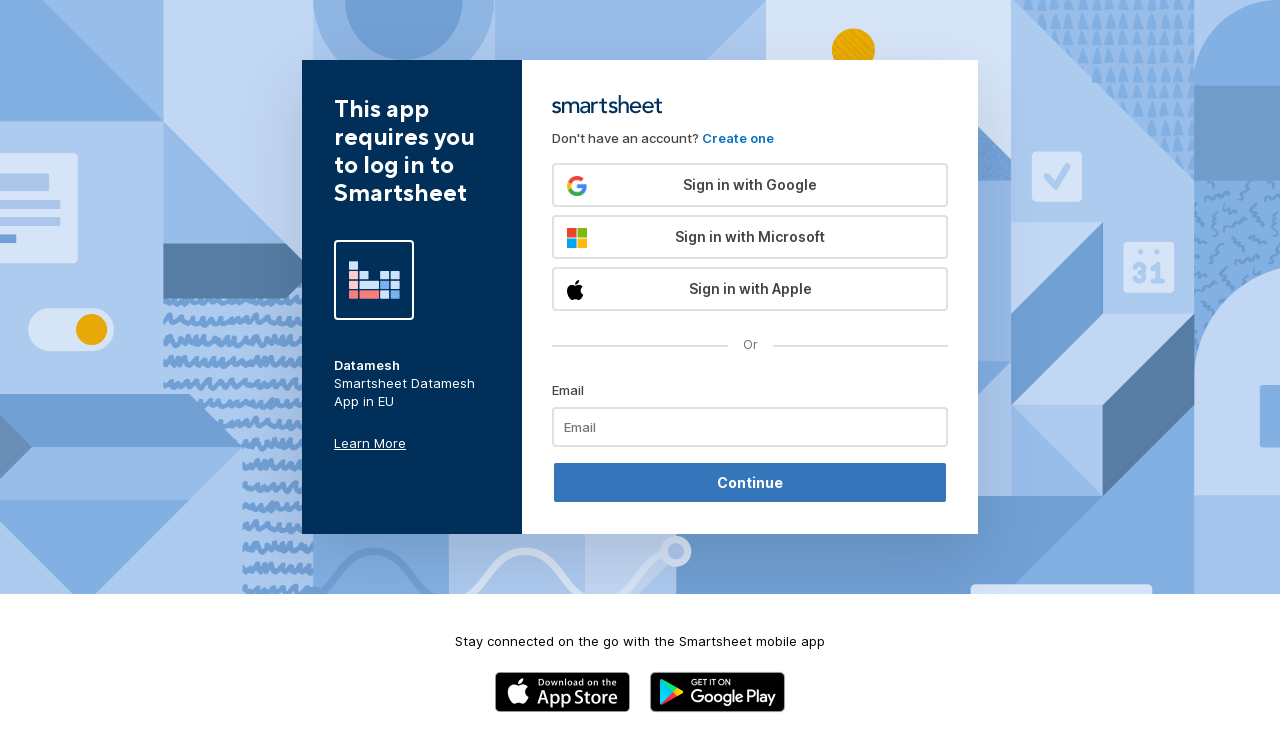

--- FILE ---
content_type: text/html;charset=UTF-8
request_url: https://app.smartsheet.eu/b/authorize?client_id=dxx3nlfcdhfcbashbcd&redirect_uri=https%3A%2F%2Fdatamesh.smartsheet.eu%2Fauth%2Fsmartsheet%2Fcallback&response_type=code&scope=READ_SHEETS%2CWRITE_SHEETS%2CADMIN_SHEETS%2CADMIN_WEBHOOKS&state=fbe52dcd2729261917412c06cb9fa93ed71e20a68d9d3518
body_size: 5809
content:




<!DOCTYPE html>
<html>
<head>
    <meta name="viewport" content="initial-scale=1.0, minimum-scale=1.0, maximum-scale=1.0" />
    <meta http-equiv="X-UA-Compatible" content="IE=edge" />
    <meta name="description" content="Log into your Smartsheet account. Or, sign-up for a free 30 day trial, no credit card required." />
    <title>Log In | Smartsheet</title>
    
    <link rel='icon' href='/b/login/images/fav_prod2.png' type='image/png' /><link rel='shortcut icon' href='/b/login/images/fav_prod2.png' type='image/png' />
    <link rel="stylesheet" type="text/css" id="smartsheet_style_fonts" href="/b/login/css/fonts.2x_393.0.0.css"/>
    <link rel="stylesheet" type="text/css" id="smartsheet_style_loginLodestar" href="/b/login/css/loginLodestar.2x_393.0.0.css"/>
    <script type="text/javascript">var isHighDpi = true;</script>
    <script type="text/javascript" language="JavaScript" CHARSET="UTF-8">var clientState={"buildNumber":"0.0","revision":"0","version":"0.0.0","baseImageUrl":"/b/login"};</script><script type="text/javascript" language="JavaScript" CHARSET="UTF-8" src="/b/login/javascript/core_393.0.0.js"></script><script type="text/javascript" language="JavaScript" CHARSET="UTF-8" src="/b/login/javascript/login_393.0.0.js"></script>
    <link rel="apple-touch-icon" sizes="57x57" href="/b/login/images/img_icon-57x57.png" /><link rel="apple-touch-icon" sizes="76x76" href="/b/login/images/img_icon-76x76.png" /><link rel="apple-touch-icon" sizes="120x120" href="/b/login/images/img_icon-120x120.png" /><link rel="apple-touch-icon" sizes="152x152" href="/b/login/images/img_icon-152x152.png" /><link rel="apple-touch-icon" sizes="167x167" href="/b/login/images/img_icon-167x167.png" /><link rel="apple-touch-icon" sizes="180x180" href="/b/login/images/img_icon-180x180.png" /><link rel="shortcut icon" sizes="128x128" href="/b/login/images/img_icon-128x128.png" /><link rel="shortcut icon" sizes="196x196" href="/b/login/images/img_icon-196x196.png" />
    

    <script type="text/javascript" CHARSET="UTF-8">

    function showTooltips(node, text) {
        

        if (node && text) {
            var $node = $(node);
            var $tooltips = $('#tooltips').html(text);
            var tooltipHeight = $tooltips.outerHeight();
            var position = $node.offset();
            var top = Math.floor(position.top + ($node.outerHeight()/2) - (tooltipHeight/2)); /* align tooltip to vertical middle */
            var left = position.left + $node.outerWidth() + 5; /* adding 5px to create separation from login button border. */
            $tooltips.css({top:top + 'px', left:left + 'px'}).show();
        }
    }

    function hideTooltips() {
        

        $('#tooltips').hide();
    }

    function loadLoginBody() {
        

        var desc = $('#clientDescription');
        var divh = $('#clientDescriptionBox').height();
        while (desc.outerHeight() > divh) {
            desc.text(function (index, text) {
                return text.replace(/\W*\s(\S)*$/, '...');
            });
        }
        desc.css('visibility', 'visible');

        addPlaceholderSupport(false);
    }

    function downloadApp(type, logID) {
        var gmtEvent = {
            'event': 'application-event',
            'object-verb': 'Click'

        };

        switch (type) {
            case 'ios':
                gmtEvent['object-noun'] = 'iOS Download - Login Page';
                window.open('https://itunes.apple.com/app/smartsheet/id568421135', 'new');
                break;
            case 'android':
                gmtEvent['object-noun'] = 'Android Download - Login Page';
                window.open('https://play.google.com/store/apps/details?id=com.smartsheet.android', 'new');
                break;
        }
        logExternalGTMEvent(gmtEvent);

    }

    window.onload = loadLoginBody;
    </script>
</head>

<body class="clsBody" style="margin: 0px; padding: 0px; ">
<div class="clsLoginWrapper enableLodestarStyles enableLodestarLineHeight authLayout">
<table style="position:absolute; width:100%; height:100%; border: 0px none; border-collapse:collapse;">
    <tr>
        <td class="clsGlobalLayoutSideColumn"></td>
        <td class="clsGlobalLayoutContentCell">
             <form action="authorize"  id="ctlForm"  name="ctlForm"  method="post"  class="clsJspOuterForm" novalidate="novalidate">
             <div class="clsJspForm" style="position:relative; top:0; left:0; width:100%;">

             <div class="clsTileContainerLeft" id="tileContainerLeft">
                <div class="clsTile" id="tile">
                    <div class="clsJspFormHeader" id="divFormTitleBar" name="divFormTitleBar" data-client-id="form-title" style="text-align: left; ">This app requires you to log in to Smartsheet</div>
                    <div class="clsTileContent">
                        <div class="clsAppLogo"><img src="https://storageproxy.smartsheet.eu/storageProxy/image/images/b!52!62434eae8b224cc58eb38af3006adac7?width=-110&amp;height=-110" alt="" /></div
                        ><div class="clsAppBox">
                            <div class="clsAppBoxTitle">Datamesh</div>
                            <div id="clientDescriptionBox" class="clsAppBoxDescription"><p id="clientDescription" style="visibility:hidden;">Smartsheet Datamesh App in EU</p></div>
                            <div class="clsAppBoxLink">
                                <a href="apps/rvaTqIs16wgRjxk8IhqeQO77XNG3bUOQ" target="_blank">Learn More</a>
                            </div>
                        </div>
                    </div>
                </div>
            </div
            ><div class="clsTileContainerRight" id="tileContainerRight">
                <div class="clsJspFormLogo" id="divFormTitleImage" name="divFormTitleImage" style="text-align: center; width: 100%; "><img alt="Smartsheet" src="/b/login/images/smartsheet-logo-dark-text.svg"></div>

                


















 <!DOCTYPE html>
    <html>
    <head>

</head>

<body>

        <div class="clsLodestarSignUp">
            <span>Don't have an account?</span>
            <a href="https://app.smartsheet.eu/b/signup?client_id=dxx3nlfcdhfcbashbcd&amp;redirect_uri=https%3A%2F%2Fdatamesh.smartsheet.eu%2Fauth%2Fsmartsheet%2Fcallback&amp;response_type=code&amp;scope=READ_SHEETS%2CWRITE_SHEETS%2CADMIN_SHEETS%2CADMIN_WEBHOOKS&amp;state=fbe52dcd2729261917412c06cb9fa93ed71e20a68d9d3518&amp;lgt=tpa&amp;lrt=s"
            onClick="delayedLinkWithFunction(event,this,function () {logExternalGTMEvent({'event': 'non-application-event', 'eventObject': 'login screen','object-noun': 'Form - Login','object-string': 'Signup','object-type': 'link','object-verb': 'Click'})}
            ,100);" >
                Create one
            </a>
        </div>

    <div id="divFormBody"  name="divFormBody"  style="overflow: auto; ">
    <div style="color: #D0011B; font-size: 10pt; font-weight: bold; margin: 10px 15px 0 15px; text-align: center; "><div id="divCookieMessage" style="display:none;">Please ensure that cookies are enabled in your browser settings before accessing Smartsheet. If you are accessing a Smartsheet embedded in another website, you may also need to enable 3rd party cookies.</div><noscript>Please ensure that Javascript is enabled in your browser settings before accessing Smartsheet.</noscript></div>
    <input type="hidden"  id="formName"  name="formName"  value=""/><input type="hidden"  id="formAction"  name="formAction"  value=""/><input type="hidden"  id="parm1"  name="parm1"  value=""/><input type="hidden"  id="parm2"  name="parm2"  value=""/><input type="hidden"  id="parm3"  name="parm3"  value=""/><input type="hidden"  id="parm4"  name="parm4"  value=""/><input type="hidden"  id="lx"  name="lx"  value=""/><input type="hidden"  id="dlp"  name="dlp"  value=""/><input type="hidden"  id="dlq"  name="dlq"  value=""/><input type="hidden"  id="embed"  name="embed"  value=""/><input type="hidden"  id="de"  name="de"  value=""/><input type="hidden"  id="bid"  name="bid"  value=""/><input type="hidden"  id="sua"  name="sua"  value="authorize"/><input type="hidden"  id="step1"  name="step1"  value=""/><input type="hidden"  id="sc"  name="sc"  value=""/><input type="hidden"  id="tg"  name="tg"  value=""/><input type="hidden"  id="users"  name="users"  value=""/><input type="hidden"  id="plantype"  name="plantype"  value=""/><input type="hidden"  id="cs"  name="cs"  value=""/><input type="hidden"  id="hcm"  name="hcm"  value=""/><input type="hidden"  id="nmri"  name="nmri"  value=""/><input type="hidden"  id="response_type"  name="response_type"  value="code"/><input type="hidden"  id="client_id"  name="client_id"  value="dxx3nlfcdhfcbashbcd"/><input type="hidden"  id="redirect_uri"  name="redirect_uri"  value="https://datamesh.smartsheet.eu/auth/smartsheet/callback"/><input type="hidden"  id="scope"  name="scope"  value="READ_SHEETS,WRITE_SHEETS,ADMIN_SHEETS,ADMIN_WEBHOOKS"/><input type="hidden"  id="state"  name="state"  value="fbe52dcd2729261917412c06cb9fa93ed71e20a68d9d3518"/><input type="hidden"  id="removeLogin"  name="removeLogin"  value=""/><input type="hidden"  id="lgt"  name="lgt"  value=""/><input type="hidden"  id="lrt"  name="lrt"  value=""/><input type="hidden"  id="EQBCT"  name="EQBCT"  value=""/><input type="hidden"  id="lrsp"  name="lrsp"  value=""/><input type="hidden"  id="lrqp"  name="lrqp"  value=""/><input type="hidden"  id="spo"  name="spo"  value=""/><input type="hidden"  id="stb"  name="stb"  value=""/><input type="hidden"  id="tinfo"  name="tinfo"  value="client_id=dxx3nlfcdhfcbashbcd&amp;redirect_uri=https%3A%2F%2Fdatamesh.smartsheet.eu%2Fauth%2Fsmartsheet%2Fcallback&amp;response_type=code&amp;scope=READ_SHEETS%2CWRITE_SHEETS%2CADMIN_SHEETS%2CADMIN_WEBHOOKS&amp;state=fbe52dcd2729261917412c06cb9fa93ed71e20a68d9d3518"/>

    <div class="clsJspFormBody">
        <div style="display:inline-block;" class="clsJspFormTable"> 
            
            <table class="clsJspFormLoginTable">
                
                <tr>
                    <td style="vertical-align:top; text-align:center; width:100%;">
                    
                        
                        
                        
                        
                        
                        <div class="clsJspButtonNarrow" style="margin:auto;">
                            
                                
                                    
                                    
                                    
                                    











<table class="clsLoginMethod clsJspButtonNarrow  " data-client-id="auth-google">
    <tr>
        
        <td>
            <a
                role="button"
                aria-labelledby="googleButton"
                class="clsJspButtonNarrow"
                href="https://app.smartsheet.eu/b/oauth2login?formName=fn_oauth2login&amp;formAction=fa_loginGoogle&amp;client_id=dxx3nlfcdhfcbashbcd&amp;redirect_uri=https%3A%2F%2Fdatamesh.smartsheet.eu%2Fauth%2Fsmartsheet%2Fcallback&amp;response_type=code&amp;scope=READ_SHEETS%2CWRITE_SHEETS%2CADMIN_SHEETS%2CADMIN_WEBHOOKS&amp;state=fbe52dcd2729261917412c06cb9fa93ed71e20a68d9d3518&amp;sua=authorize"
                onClick="delayedLinkWithFunction(event,this,function () {logExternalGTMEvent({'event': 'non-application-event', 'eventObject': 'login screen','object-noun': 'Form - Login','object-string': 'Use my Google Account','object-type': 'link','object-verb': 'Click'})},100);"
                class="clsLoginMethodButton"
                onmouseover="showTooltips(this, &quot;Sign in with your Google account.&quot;)" onfocus="showTooltips(this, &quot;Sign in with your Google account.&quot;)" onmouseout="hideTooltips()" onblur="hideTooltips()"
            >
                <div>
                    <img id="googlelogo" src="/b/login/images/img_login_google2.2x.png" alt="Google"/>
                    <span id="googleButton">Sign in with Google</span>
                </div>
            </a>
        </td>
    </tr>
</table>

                                
                            
                                
                                    
                                    
                                    
                                        
                                    
                                    














<table class="clsLoginMethod clsJspButtonNarrow  clsJspMultiButtonsRow" data-client-id="auth-azure">
    <tr>
        
        <td>
            <a
                role="button"
                aria-labelledby="azureButton"
                class="clsJspButtonNarrow"
                href="https://app.smartsheet.eu/b/azurelogin?client_id=dxx3nlfcdhfcbashbcd&amp;redirect_uri=https%3A%2F%2Fdatamesh.smartsheet.eu%2Fauth%2Fsmartsheet%2Fcallback&amp;response_type=code&amp;scope=READ_SHEETS%2CWRITE_SHEETS%2CADMIN_SHEETS%2CADMIN_WEBHOOKS&amp;state=fbe52dcd2729261917412c06cb9fa93ed71e20a68d9d3518&amp;sua=authorize"
                onClick="delayedLinkWithFunction(event,this,function () {logExternalGTMEvent({'event': 'non-application-event', 'eventObject': 'login screen','object-noun': 'Form - Login','object-string': 'Log in with my Azure Account','object-type': 'button','object-verb': 'Click'})},100);"
                class="clsLoginMethodButton"
                onmouseover="showTooltips(this, &quot;Sign in with your Microsoft account.&quot;)" onfocus="showTooltips(this, &quot;Sign in with your Microsoft account.&quot;)" onmouseout="hideTooltips()" onblur="hideTooltips()"
            >
                <div>
                    <img id="azureADlogo" src="/b/login/images/img_login_microsoft2.2x.png" alt="Microsoft"/>
                    <span id="azureButton">Sign in with Microsoft</span>
                </div>
            </a>
        </td>
    </tr>
</table>

                                
                            
                                
                                    
                                    
                                    
                                        
                                    
                                    













<table class="clsLoginMethod clsJspButtonNarrow  clsJspMultiButtonsRow" data-client-id="auth-apple">
    <tr>
        
        <td>
            <a id="authLink"
               aria-labelledby="appleButton"
               role="button"
                class="clsJspButtonNarrow"
                
                href="https://app.smartsheet.eu/b/applelogin?formName=fn_applelogin&amp;formAction=fa_loginApple&amp;client_id=dxx3nlfcdhfcbashbcd&amp;redirect_uri=https%3A%2F%2Fdatamesh.smartsheet.eu%2Fauth%2Fsmartsheet%2Fcallback&amp;response_type=code&amp;scope=READ_SHEETS%2CWRITE_SHEETS%2CADMIN_SHEETS%2CADMIN_WEBHOOKS&amp;state=fbe52dcd2729261917412c06cb9fa93ed71e20a68d9d3518&amp;sua=authorize"
                onClick="delayedLinkWithFunction(event,this,function () {logExternalGTMEvent({'event': 'non-application-event', 'eventObject': 'login screen','object-noun': 'Form - Login','object-string': 'Use my Apple Account','object-type': 'link','object-verb': 'Click'})},100);"
                class="clsLoginMethodButton"
                onmouseover="showTooltips(this, &quot;Sign in with your Apple account.&quot;)" onfocus="showTooltips(this, &quot;Sign in with your Apple account.&quot;)" onmouseout="hideTooltips()" onblur="hideTooltips()"
            >
                <div>
                        <img id="applelogo" width="15px" src="/b/login/images/img_login_apple.svg" alt="Apple"/>
                    <span id="appleButton">Sign in with Apple</span>
                </div>
            </a>
        </td>
    </tr>
</table>

                                
                            
                        </div>
                        </div>
                    
                    </td>
                </tr>
                <tr>
                    <td style="vertical-align:top; text-align:center; width:100%;">
                        

                    </td>
                </tr>
                
                    
                    <tr>
                        <td>
                            <div class="clsJspSeparator"> 
                                <table style="width:100%;">
                                    <tr>
                                        <td style="width:50%; vertical-align:middle;"><hr /></td>
                                        <td style="vertical-align:middle; white-space:nowrap; font-weight:bold;">Or</td>
                                        <td style="width:50%; vertical-align:middle;"><hr /></td>
                                    </tr>
                                </table>
                            </div>
                        </td>
                    </tr>
                    
                    
                    <tr>
                        <td style="vertical-align:top; text-align:center">
                            
                            <div>
                                
                                









<table class="clsJspFormInputTable" data-client-id="auth-email-only">
    <tr>
        <td>
                <label onclick="" class="clsJspLabel" for='loginEmail'>Email<span style="color: #FF0000; margin-left: 3px; ">*</span></label>
            <input type="email"  autocorrect="off" autocapitalize="off" id="loginEmail"  name="loginEmail"  maxlength="100"  placeholder="Email" value="" >
        </td>
    </tr>
    <tr>
        <td style="padding-left:2px;">
            <input  type="submit" id="formControl"  name="formControl"  class="clsJspButton clsJspButtonWide" data-client-id="" value="Continue" onclick="formSubmit('fn_login', 'fa_next', null, null, null, null); return false;" />
        </td>
    </tr>
</table>

                            </div>
                            
                        </td>
                    </tr>
                
                
            </table>
        </div>
    </div>

    </div>

    
        















<div class="clsLoginRegions enableLodestarLoginStyles">
    <label for='login-region-picker'>
        Select Smartsheet data region:
    </label>
    <select id="login-region-picker" class="clsLoginRegionPicker">
        
        <option value="https://app.smartsheet.com">North America</option>
        
        <option value="https://app.smartsheet.eu">European Union</option>
        
        <option value="https://app.smartsheet.au">Australia</option>
        
    </select>
    <i class="clsLoginRegionHelpWrapper">
        <button
            id="login-region-tooltip-target"
            type="button"
            aria-label="Region help"
            class="clsLoginHelpIcon"
            onfocus="showTooltips(this, 'Select the region where the data&lt;br&gt;you want to access is stored.')"
            onblur="hideTooltips()"
            onmouseenter="showTooltips(this, 'Select the region where the data&lt;br&gt;you want to access is stored.')"
            onmouseleave="hideTooltips()"
        >
            <svg height="24" viewBox="0 0 24 24" width="24" xmlns="http://www.w3.org/2000/svg"><g fill="none" fill-rule="evenodd"><path d="m11.997 2c5.518-.003 9.993 4.47 10 9.995.007 5.52-4.472 10.002-9.997 10.005-5.522.002-9.994-4.47-10-10-.006-5.515 4.475-9.997 9.997-10zm.006 1.5c-4.688-.007-8.497 3.796-8.505 8.491-.009 4.693 3.798 8.504 8.499 8.51 4.688.004 8.491-3.795 8.503-8.495.01-4.686-3.797-8.498-8.497-8.505zm-.031 12.175c.459 0 .826.366.825.824 0 .457-.37.827-.825.826-.448 0-.827-.385-.823-.833.003-.451.372-.817.823-.817zm.115-8.376c.819.015 1.592.3 2.228.916.479.464.78 1.022.86 1.69.054.452.02.89-.176 1.309-.156.332-.38.61-.649.857-.217.198-.461.358-.708.515-.186.117-.37.238-.53.392-.223.212-.332.47-.328.778.001.127.005.257-.02.38-.063.324-.307.532-.664.588-.351.055-.702-.14-.833-.469-.026-.066-.043-.138-.05-.209-.066-.808.16-1.511.747-2.085.215-.21.454-.386.704-.55.17-.109.338-.218.5-.337.154-.113.286-.25.369-.427.108-.233.115-.478.05-.719-.138-.502-.464-.845-.948-1.023-.548-.202-1.084-.163-1.583.153-.37.235-.605.57-.67 1.01-.013.09-.008.183-.023.273-.068.387-.4.651-.795.64-.37-.011-.68-.253-.75-.605-.023-.115-.017-.238-.008-.356.03-.398.14-.772.34-1.118.471-.809 1.167-1.311 2.08-1.513.263-.058.528-.088.857-.09z" fill="#111" fill-rule="nonzero"/><path d="m0 0h24v24h-24z"/></g></svg>
        </button>
        <div class="clsTooltips" id="login-region-tooltip" role="tooltip" aria-hidden="true" style="display: none"></div>
    </i>
</div>

<script type="text/javascript">
// Login Region
(function loginRegion () {
    const regionPicker = document.getElementById("login-region-picker");
    if (regionPicker) {
        // Ensure current host is selected
        const host = window.location.origin;
        for (let opt, j = 0; opt = regionPicker.options[j]; j++) {
            if (opt.value === host) {
                regionPicker.selectedIndex = j;
                break;
            }
        }
        // Navigate to other region when changed
        const currentRegion = regionPicker.options[regionPicker.selectedIndex].value;
        regionPicker.addEventListener("change", (e) => {
            if (regionPicker.options[regionPicker.selectedIndex].value !== currentRegion) {
                window.location.href = regionPicker.options[regionPicker.selectedIndex].value;
            }
        });
    }
    const tooltipTarget = document.getElementById("login-region-tooltip-target");
})();
</script>

    


    <script type="text/javascript">

        var coll = document.getElementsByClassName("collapsible");
        var logo = document.getElementsByClassName("icon-arrow-up");
        var i;

        for (i = 0; i < coll.length; i++) {
            coll[i].addEventListener("click", function() {
                this.classList.toggle("active");
                var src = $(logo).attr('src');
                var newsrc = (src=='/b/login/images/icon_triangle.svg') ? '/b/login/images/icon_triangle_down.svg' :
                    '/b/login/images/icon_triangle.svg';
                $(logo).attr('src', newsrc );
                var content = this.nextElementSibling;
                if (content.style.display === "block") {
                    content.style.display = "none";
                } else {
                    content.style.display = "block";
                }
            });
        }

        var alternativeAccountButton = document.getElementById("alternativeAccountButton");
        if (alternativeAccountButton) {
            alternativeAccountButton.addEventListener("click", function () {
                var content = document.getElementById("newLogin");
                if (content.style.display === "none") {
                    content.style.display = "block";
                } else {
                    content.style.display = "none";
                }
            });
        }

    </script>

</body>
    </html>


            </div>
            </div>
            </form>
            
                <div id="divPostFormInfo" name="divPostFormInfo" class="clsPostFormInfo" style="text-align: center; width: 100%; "><div class="clsTextWhite clsTextXLarge">Stay connected on the go with the Smartsheet mobile app</div><div class="clsTextWhite" style="margin-top:20px;"><a href="javascript:downloadApp('ios')"><img src="/b/login/images/img_badge_appstore.2x.png" alt="Download Smartsheet mobile app from Apple Store" style="width:155px; height:60px;"></a><span style="display:inline-block; width:20px;"></span><a href="javascript:downloadApp('android')"><img src="/b/login/images/img_badge_googleplay.2x.png" alt="Download Smartsheet mobile app from Google Play" style="width:155px; height:60px;"></a></div></div>
            

        </td>
        <td class="clsGlobalLayoutSideColumn"></td>
    </tr>
    <tr>
        <td class="clsGlobalLayoutSideColumn"></td>
        <td class="clsBottomLinks"><a target='_blank' href='https://www.smartsheet.com/privacy'>Privacy Policy</a></td>
        <td class="clsGlobalLayoutSideColumn"></td>
    </tr>
</table>
</div>
<div class="clsTooltips" id="tooltips"></div>
</body>
</html>


--- FILE ---
content_type: text/css
request_url: https://app.smartsheet.eu/b/login/css/loginLodestar.2x_393.0.0.css
body_size: 3247
content:
HTML{height:100%}BODY{cursor:default;font-weight:normal;-webkit-user-select:none;-moz-user-select:none;-ms-user-select:none;user-select:none}BUTTON,INPUT,SELECT,TEXTAREA{font-size:13px}BUTTON,INPUT,SELECT,TEXTAREA{font-family:Roboto,Arial,Helvetica,sans-serif,"Segoe UI Emoji","Segoe UI Symbol"}BUTTON.enableLodestarStyles,.enableLodestarStyles BUTTON,INPUT.enableLodestarStyles,.enableLodestarStyles INPUT,SELECT.enableLodestarStyles,.enableLodestarStyles SELECT,TEXTAREA.enableLodestarStyles,.enableLodestarStyles TEXTAREA{font-family:"Inter", Arial, Helvetica, sans-serif, "Segoe UI Emoji", "Segoe UI Symbol"}BUTTON.enableLodestarStyles,INPUT.enableLodestarStyles,SELECT.enableLodestarStyles,TEXTAREA.enableLodestarStyles{line-height:1.3}BUTTON.enableLodestarStyles.enableLodestarLineHeight,INPUT.enableLodestarStyles.enableLodestarLineHeight,SELECT.enableLodestarStyles.enableLodestarLineHeight,TEXTAREA.enableLodestarStyles.enableLodestarLineHeight{line-height:1.4}@supports (font-variation-settings: normal){BUTTON.enableLodestarStyles,.enableLodestarStyles BUTTON,INPUT.enableLodestarStyles,.enableLodestarStyles INPUT,SELECT.enableLodestarStyles,.enableLodestarStyles SELECT,TEXTAREA.enableLodestarStyles,.enableLodestarStyles TEXTAREA{font-family:"Inter var", Arial, Helvetica, sans-serif, "Segoe UI Emoji", "Segoe UI Symbol"}}.clsBody{background-color:#fff;width:100%;height:100%}.clsLoginWrapper{font-family:Roboto,Arial,Helvetica,sans-serif,"Segoe UI Emoji","Segoe UI Symbol"}.clsLoginWrapper.enableLodestarStyles,.enableLodestarStyles .clsLoginWrapper{font-family:"Inter", Arial, Helvetica, sans-serif, "Segoe UI Emoji", "Segoe UI Symbol"}.clsLoginWrapper.enableLodestarStyles{line-height:1.3}.clsLoginWrapper.enableLodestarStyles.enableLodestarLineHeight{line-height:1.4}@supports (font-variation-settings: normal){.clsLoginWrapper.enableLodestarStyles,.enableLodestarStyles .clsLoginWrapper{font-family:"Inter var", Arial, Helvetica, sans-serif, "Segoe UI Emoji", "Segoe UI Symbol"}}.clsLoginWrapper>table{position:relative !important;height:auto !important}.clsJspFormHeader{color:#000;margin-bottom:8px;padding:0px;font-size:24px;line-height:28px;text-align:left !important}.enableLodestarStyles .clsJspFormHeader{font-family:"TT Norms Pro Bold", Arial, Helvetica, sans-serif, "Segoe UI Emoji", "Segoe UI Symbol";font-weight:400}.clsLoginWrapper *{box-sizing:border-box}.clsLoginWrapper table,.clsLoginWrapper td,.clsLoginWrapper tr,.clsLoginWrapper tbody{display:block;padding:0}.clsLoginWrapper a,.clsLoginWrapper a:visited,.clsLoginWrapper a:active{color:#0970be;text-decoration:none}.clsLoginWrapper a:hover{text-decoration:underline}.clsLoginWrapper a:focus{outline-width:2px;outline-color:#6097d2}.clsLoginWrapper .clsTermsAndConditions{color:#fff;font-size:13px;line-height:18px;background:#002847;padding:12px 10%}.clsLoginWrapper #divFormBody{overflow:visible !important}.clsLoginWrapper .clsJspOuterForm{position:relative;overflow:hidden}@media screen and (min-width: 456px){.clsLoginWrapper .clsJspOuterForm{display:flex;align-items:center;justify-content:center;padding:60px 0}.clsLoginWrapper .clsJspOuterForm:after{content:'';position:absolute;top:0;left:0;right:0;height:100%;min-height:880px;background-color:#82b0e3;background-position:top center;background-repeat:no-repeat;background-size:cover;background-image:url("../images/login-v4-background-desktop.png")}}@media screen and (min-height: 800px) and (min-width: 456px){.clsLoginWrapper .clsJspOuterForm{min-height:780px}}.clsLoginWrapper .clsJspFormLogo,.clsLoginWrapper .clsGlobalLayoutSideColumn{display:none}.clsLoginWrapper .clsGlobalLayoutContentCell{padding:0}.clsLoginWrapper .clsJspForm{position:relative;z-index:2;box-sizing:border-box;width:100%;padding:31px 30px 32px 30px;background:#fff;border-radius:0}@media screen and (min-width: 456px){.clsLoginWrapper .clsJspForm{width:auto;flex:0 1 456px;box-shadow:0px 24px 64px rgba(0,0,0,0.12)}}.clsLoginWrapper .clsJspForm .clsJspFormLogo{display:block;text-align:left !important}.clsLoginWrapper .clsJspForm .clsJspFormLogo img{width:auto;height:30px;margin-bottom:3px}.clsLoginWrapper .clsLodestarSignUp{font-size:13px;line-height:18px;font-weight:600;color:#444}.clsLoginWrapper .clsLodestarSignUp span{color:#444444;font-weight:500}.clsLoginWrapper .clsJspFormInputTable{position:relative}.clsLoginWrapper .clsJspFormInputTable a,.clsLoginWrapper .clsJspFormInputTable a:visited,.clsLoginWrapper .clsJspFormInputTable a:active{position:absolute;top:83px;right:0;font-size:13px;font-weight:600;text-decoration:none;color:#0970be}.clsLoginWrapper .clsJspFormInputTable a:hover{text-decoration:underline}.clsLoginWrapper .clsJspFormInputTable a:focus{outline-width:2px;outline-color:#6097d2}.clsLoginWrapper #loginEmail,.clsLoginWrapper #loginPassword,.clsLoginWrapper #emailAddress,.clsLoginWrapper #signupEmail{position:relative;height:40px;width:100%;border:2px solid #e0e0e0;border-radius:4px;color:#444;padding:0px 10px;font-weight:500;margin-bottom:16px;-webkit-appearance:none}.clsLoginWrapper #loginEmail:focus,.clsLoginWrapper #loginPassword:focus,.clsLoginWrapper #emailAddress:focus,.clsLoginWrapper #signupEmail:focus{outline-width:2px;outline-color:#6097d2}.clsLoginWrapper #loginPassword{margin-bottom:52px}.clsLoginWrapper .clsJspFormTable{display:block !important}.clsLoginWrapper .clsJspFormBody{margin-top:24px}.clsLoginWrapper .clsJspLabel{display:block;text-align:left;color:#444;font-size:13px;font-weight:500;margin-bottom:8px}.clsLoginWrapper .clsJspLabel span{display:none}.clsLoginWrapper .clsJspFormInputTable td{padding:0 !important}.clsLoginWrapper .clsJspRememberMe{position:absolute;top:153px;left:0}.clsLoginWrapper #rm{height:20px;width:20px;vertical-align:middle;margin:0}.clsLoginWrapper #rm:focus{outline-width:2px;outline-color:#6097d2}.clsLoginWrapper label.clsJspFormText{font-size:13px;font-weight:500;color:#444}.clsLoginWrapper .clsJspFormErrorTable{margin-bottom:12px}.clsLoginWrapper .clsJspFormErrorTable tr{display:flex}.clsLoginWrapper .clsJspFormErrorTable tr+tr{margin-top:6px}.clsLoginWrapper .clsJspFormErrorTable td{display:inline-block;margin-right:10px;vertical-align:middle;font-size:13px !important;font-weight:400 !important;color:#cc2e3b !important}.clsLoginWrapper .clsJspFormErrorTable td:first-child{flex:0 0 20px;background-image:url("../images/img_alert_3_16.2x.png") !important;background-size:20px}.clsLoginWrapper .clsJspLogin{margin:0 -2px}.clsLoginWrapper #formControl{position:relative;background-color:#3576ba;border-radius:4px;margin:-2px 0;border:2px solid #fff;box-sizing:border-box;color:#fff;cursor:pointer;font-size:14px;font-weight:700;height:auto;overflow:hidden;padding:11px 15px;width:100%;-webkit-appearance:none}.clsLoginWrapper #formControl:hover{background-color:#6097d2}.clsLoginWrapper #formControl:active{background-color:#4c649d}.clsLoginWrapper #formControl:focus{outline:none;box-shadow:0 0 0 2px #6097d2}.clsLoginWrapper .clsJspSeparator{padding:0 !important}.clsLoginWrapper .clsJspSeparator tr{display:flex;margin:24px 0}.clsLoginWrapper .clsJspSeparator td{display:inline-block;padding:0 15px !important;font-size:13px;font-weight:400 !important;color:#727272}.clsLoginWrapper .clsJspSeparator hr{margin:10px -15px;height:0;border:1px solid #e0e0e0}.clsLoginWrapper .clsLoginMethod{width:auto}.clsLoginWrapper .clsLoginMethod a.clsJspButtonNarrow,.clsLoginWrapper .clsLoginMethod a.clsJspButtonWide{display:block;position:relative;margin-top:8px;border:2px solid #e0e0e0;border-radius:4px;font-size:14px;font-weight:600;line-height:18px;text-decoration:none;color:#444;padding:11px 45px;background:#fff;outline:none}.clsLoginWrapper .clsLoginMethod a.clsJspButtonNarrow:hover,.clsLoginWrapper .clsLoginMethod a.clsJspButtonWide:hover{background:#eee}.clsLoginWrapper .clsLoginMethod a.clsJspButtonNarrow:active,.clsLoginWrapper .clsLoginMethod a.clsJspButtonWide:active{background:#e0e0e0}.clsLoginWrapper .clsLoginMethod a.clsJspButtonNarrow:focus::before,.clsLoginWrapper .clsLoginMethod a.clsJspButtonWide:focus::before{position:absolute;top:-5px;right:-5px;bottom:-5px;left:-5px;border:2px solid #6097d2;border-radius:7px;content:'';display:block;pointer-events:none}.clsLoginWrapper .clsLoginMethod a.clsJspButtonNarrow img,.clsLoginWrapper .clsLoginMethod a.clsJspButtonWide img{position:absolute;top:11px;left:13px;height:20px;width:auto !important}.clsLoginWrapper .clsTooltips{position:absolute;top:0px;left:0px;padding:3px 8px;min-height:22px;background-color:#545454;box-shadow:none;border-radius:2px;border:none;font-size:12px;color:#fff;display:none;z-index:10}.clsLoginWrapper .clsTooltips:after{right:100%;top:50%;border:solid transparent;content:"";height:0;width:0;position:absolute;pointer-events:none;border-color:transparent;border-right-color:#545454;border-width:5px;margin-top:-5px}.clsLoginWrapper .clsLoginRegions{display:flex;align-items:center;justify-content:center;margin-top:32px;font-size:13px;font-weight:500}.clsLoginWrapper .clsLoginRegions .clsLoginRegionPicker{box-sizing:border-box;appearance:none;-webkit-appearance:none;-moz-appearance:none;color:#0073ec;background-color:transparent;border:none;padding:0 16px 0 6px;margin:0 6px 0 0;width:auto;font-family:inherit;font-size:inherit;cursor:inherit;line-height:inherit;background-image:url("data:image/svg+xml;charset=utf8,%3Csvg height='24' viewBox='0 0 24 24' width='24' xmlns='http://www.w3.org/2000/svg'%3E%3Cg fill='none' fill-rule='evenodd'%3E%3Cpath d='m12.416 9.624 3.066 4.599c.153.23.09.54-.139.693-.082.055-.179.084-.277.084h-6.132c-.276 0-.5-.224-.5-.5 0-.099.03-.195.084-.277l3.066-4.599c.153-.23.464-.292.693-.139.055.037.102.084.139.139z' fill='%230970BE' transform='matrix(-1 0 0 -1 24 24)'/%3E%3Cpath d='m0 0h24v24h-24z'/%3E%3C/g%3E%3C/svg%3E");background-repeat:no-repeat;background-position-x:98%;background-position-y:50%;background-size:auto 16px}.clsLoginWrapper .clsLoginRegions .clsLoginRegionPicker:focus{outline-width:2px;outline-color:#6097d2}.clsLoginWrapper .clsLoginRegions.enableLodestarLoginStyles .clsLoginRegionPicker{color:#0970be}.clsLoginWrapper .clsLoginRegions .clsLoginRegionHelpWrapper{display:inline-block}.clsLoginWrapper .clsLoginRegions .clsLoginHelpIcon{display:inline-block;vertical-align:text-bottom;width:16px;height:16px;border:none;background:transparent;padding:0;outline:none}.clsLoginWrapper .clsLoginRegions .clsLoginHelpIcon svg{width:16px;height:16px}.clsLoginWrapper .clsLoginRegions .clsTooltips{max-width:150px;top:auto;bottom:20px;left:-66px}.clsLoginWrapper .clsJspFormFooter{display:none}.clsLoginWrapper .clsPostFormInfo{padding:38px 0;font-size:13px}.clsLoginWrapper .clsPostFormInfo .clsTextWhite{margin:0 0 11px 0 !important}.clsLoginWrapper .clsPostFormInfo .clsTextWhite>span{display:none !important}.clsLoginWrapper .clsBottomLinks{text-align:center}.clsLoginWrapper .clsBottomLinks a{position:relative;color:#727272;font-size:13px;line-height:1.4;text-decoration:none;display:inline-block;margin:0 10px}.clsLoginWrapper .clsBottomLinks a:hover{text-decoration:underline}.clsLoginWrapper .clsBottomLinks div{display:inline-block}.clsLoginWrapper .clsBottomLinks a ~ div{display:none}.clsLoginWrapper .clsBottomLinks a ~ a:before,.clsLoginWrapper .clsBottomLinks .clsLinkLeftSeparator a:before{position:absolute;left:-15px;content:'\002022';font-size:13px;color:#727272;pointer-events:none}.clsLoginWrapper .clsDevServerVersion{color:#727272 !important}.clsJspAuthorizeHeader{color:#000;margin:0 0 32px;padding:0px;font-size:24px;line-height:28px;text-align:left !important}.enableLodestarStyles .clsJspAuthorizeHeader{font-family:"TT Norms Pro Bold", Arial, Helvetica, sans-serif, "Segoe UI Emoji", "Segoe UI Symbol";font-weight:400}@media screen and (min-width: 720px){.clsLoginWrapper.authLayout .clsJspForm{display:flex;flex:0 0 676px}}.clsLoginWrapper.authLayout .clsJspFormTable{color:#444;font-size:13px;line-height:18px}.clsLoginWrapper.authLayout .clsJspFormBody{margin-top:16px}.clsLoginWrapper.authLayout .clsTileContainerLeft{background:#003059;font-size:13px;line-height:18px;padding:36px 32px;margin:-31px -30px 30px -30px;color:#fff}@media screen and (min-width: 720px){.clsLoginWrapper.authLayout .clsTileContainerLeft{flex:0 0 220px;margin:-31px 30px -32px -30px}}.clsLoginWrapper.authLayout .clsTileContainerLeft a{color:#fff;text-decoration:underline}.clsLoginWrapper.authLayout .clsTileContainerLeft a:hover{text-decoration-color:#b3ccea}.clsLoginWrapper.authLayout .clsTileContainerLeft .clsJspFormHeader{color:#fff}.clsLoginWrapper.authLayout .clsTileContainerLeft .clsAppLogo{margin:32px 0}.clsLoginWrapper.authLayout .clsTileContainerLeft .clsAppLogo img{width:100%;border:2px solid white;border-radius:4px;max-height:80px;max-width:80px;object-fit:contain;object-position:left top}.clsLoginWrapper.authLayout .clsTileContainerLeft .clsAppBoxTitle{font-weight:600}.clsLoginWrapper.authLayout .clsTileContainerLeft #clientDescription{margin:0 0 24px 0;font-weight:400;line-height:18px;max-height:calc(18px * 2);overflow:hidden;display:-webkit-box;-webkit-line-clamp:2;-webkit-box-orient:vertical}@media screen and (min-width: 720px){.clsLoginWrapper.authLayout .clsTileContainerLeft #clientDescription{max-height:calc(18px * 8);-webkit-line-clamp:8}}@media screen and (max-width: 719px){.clsLoginWrapper.authLayout .clsTileContainerLeft .clsJspFormHeader{margin-bottom:24px}.clsLoginWrapper.authLayout .clsTileContainerLeft .clsTileContent{display:flex}.clsLoginWrapper.authLayout .clsTileContainerLeft .clsAppLogo{flex:0 0 80px;margin:0 16px 0 0}.clsLoginWrapper.authLayout .clsTileContainerLeft .clsAppBox{flex:1}}.clsLoginWrapper.authLayout .clsTileContainerRight{position:relative;flex:1 1}.clsLoginWrapper.authLayout .clsTileContainerRight .clsLoginRegions{display:none}.clsLoginWrapper.authLayout .clsJspPermissionRequest{font-size:15px;font-weight:600;margin-bottom:7px}.clsLoginWrapper.authLayout .clsJspPermissionList{padding-left:20px;margin:0 0 32px 0}.clsLoginWrapper.authLayout .clsJspPermissionAgreement{max-width:330px}.clsLoginWrapper.authLayout .clsJspPermissionAgreement b{font-weight:700}.clsLoginWrapper.authLayout .clsJspAuthorizeButtons{padding:32px 0 65px 0 !important}.clsLoginWrapper.authLayout .clsJspAuthorizeButtons #formControl{display:inline-block;width:auto;padding:11px 24px;font-weight:600;-webkit-appearance:none}.clsLoginWrapper.authLayout .clsJspAuthorizeButtons #formControl.clsDenyAuthZBtn{color:#444;background:#eee;margin-right:3px}.clsLoginWrapper.authLayout .clsJspAuthorizeButtons #formControl.clsDenyAuthZBtn:hover{background:#e0e0e0}.clsLoginWrapper.authLayout .clsJspFormFooter{display:block;position:absolute;left:0;right:0;bottom:0;height:auto !important;font-size:13px;line-height:18px;padding-bottom:2px}.clsLoginWrapper.authLayout .clsJspFormFooter .clsJspLoggedInUserWrapper{padding:0 !important;display:flex;flex-wrap:nowrap;justify-content:center;align-items:center}.clsLoginWrapper.authLayout .clsJspFormFooter .clsJspLoggedInUserWrapper img{display:none}.clsLoginWrapper.authLayout .clsJspFormFooter .clsLoggedInUser,.clsLoginWrapper.authLayout .clsJspFormFooter .clsAppBoxLink{vertical-align:middle}.clsLoginWrapper.authLayout .clsJspFormFooter .clsLoggedInUser{flex:0 2 content;white-space:normal;overflow:hidden;text-overflow:ellipsis;text-align:center}.clsLoginWrapper.authLayout .clsJspFormFooter .clsAppBoxLink{flex:0 0 content}.clsLoginWrapper.authLayout .clsJspFormFooter .clsSignOutLink{margin-left:22px;white-space:nowrap;font-weight:600;text-decoration:none;border-bottom:2px dotted #0970be}.clsLoginWrapper.authLayout .clsJspFormFooter .clsSignOutLink:hover{border-bottom-style:solid}.clsLoginWrapper.authLayout .clsJspFormFooter .clsSignOutLink a:hover,.clsLoginWrapper.authLayout .clsJspFormFooter .clsSignOutLink a:focus,.clsLoginWrapper.authLayout .clsJspFormFooter .clsSignOutLink a:active{text-decoration:none}


--- FILE ---
content_type: application/javascript
request_url: https://app.smartsheet.eu/b/login/javascript/core_393.0.0.js
body_size: 120209
content:
var LogActionId,b,HomeNavTreeControlId,c,MessageBarUpsellControlId,d,ClientEventLookup=function(){return function(){this.LOG_ID_OPEN=1,this.LOG_ID_CLOSE=2,this.LOG_ID_RESIZE=3,this.LOG_ID_MOVE=4,this.LOG_ID_DRAG=5,this.LOG_ID_DROP=6,this.LOG_ID_BACK=7,this.LOG_ID_MAXIMIZE=8,this.LOG_ID_HELP_OVERLAY_UNKNOWN=8200,this.LOG_ID_MINIMIZE=9,this.LOG_ID_HELP_OVERLAY_GETTING_STARTED=8201,this.LOG_ID_INSERT=10,this.LOG_ID_HELP_OVERLAY_SHEET=8202,this.LOG_ID_DELETE=11,this.LOG_ID_HELP_OVERLAY_SHEET_READONLY=8203,this.LOG_ID_RENAME=12,this.LOG_ID_HELP_OVERLAY_REPORT=8204,this.LOG_ID_DISCUSSION_EMAIL_DISCUSSION=12300,this.LOG_ID_FILL=13,this.LOG_ID_HELP_OVERLAY_SHEET_UPDATE_REQUEST=8205,this.LOG_ID_DISCUSSION_PRINT_DISCUSSION=12301,this.LOG_ID_COPY=14,this.LOG_ID_HELP_OVERLAY_HOME_SHEETS=8206,this.LOG_ID_SUBMIT=15,this.LOG_ID_HELP_OVERLAY_HOME_FOLDER=8207,this.LOG_ID_DISCUSSION_DELETE_DISCUSSION=12303,this.LOG_ID_EXECUTE=16,this.LOG_ID_HELP_OVERLAY_HOME_WORKSPACE=8208,this.LOG_ID_DISCUSSION_EMAIL_COMMENT=12304,this.LOG_ID_AMPLITUDE_EXPERIMENT_VARIANT_ASSIGNMENT=16400,this.LOG_ID_LOAD=17,this.LOG_ID_HELP_OVERLAY_HOME_FILTER=8209,this.LOG_ID_DISCUSSION_PRINT_COMMENT=12305,this.LOG_ID_AMPLITUDE_EXPERIMENT_FETCH_ERROR=16401,this.LOG_ID_HELP_OVERLAY_HOME_DELETED_ITEMS=8210,this.LOG_ID_DISCUSSION_EDIT_COMMENT=12306,this.LOG_ID_AMPLITUDE_EXPERIMENT_FETCH_SUCCESS=16402,this.LOG_ID_HIDE=19,this.LOG_ID_DISCUSSION_DELETE_COMMENT=12307,this.LOG_ID_AMPLITUDE_EXPERIMENT_VARIANT_ERROR=16403,this.LOG_ID_MOUSE_DOWN=20,this.LOG_ID_HELP_OVERLAY_COLORS_AND_LOGO=8212,this.LOG_ID_DISCUSSION_SHEET_LEVEL_COMMENTS=12308,this.LOG_ID_TELEMETRY_AMPLITUDE_EXPERIMENT_FETCH=16404,this.LOG_ID_MOUSE_UP=21,this.LOG_ID_HELP_OVERLAY_CONTACT_MANAGER=8213,this.LOG_ID_DISCUSSION_ROW_LEVEL_COMMENTS=12309,this.LOG_ID_CLICK=22,this.LOG_ID_HELP_OVERLAY_SHARE_SHEET=8214,this.LOG_ID_DISCUSSION_ALL_COMMENTS=12310,this.LOG_ID_DOUBLE_CLICK=23,this.LOG_ID_HELP_OVERLAY_SHARE_WORKSPACE=8215,this.LOG_ID_DISCUSSION_ADD_REPLY=12311,this.LOG_ID_CONTEXT_CLICK=24,this.LOG_ID_HELP_OVERLAY_SHARE_SHEET_IN_WORKSPACE=8216,this.LOG_ID_DISCUSSION_SHOW_MORE_DISCUSSIONS=12312,this.LOG_ID_CLEAR=25,this.LOG_ID_HELP_OVERLAY_PUBLISH=8217,this.LOG_ID_DISCUSSION_SHOW_PREVIOUS_REPLIES=12313,this.LOG_ID_EXPIRE=26,this.LOG_ID_DISCUSSION_SHOW_MORE_ATTACHMENTS=12314,this.LOG_ID_RESTORE=27,this.LOG_ID_DISCUSSION_SHOW_MORE_TEXT=12315,this.LOG_ID_BROWSER_REFRESH=28,this.LOG_ID_DISCUSSION_POST_NEW_DISCUSSION=12316,this.LOG_ID_MIDDLE_CLICK=29,this.LOG_ID_HELP_OVERLAY_ALERTS=8221,this.LOG_ID_DISCUSSION_POST_NEW_REPLY=12317,this.LOG_ID_HELP_OVERLAY_UPDATE_REQUESTS=8222,this.LOG_ID_DISCUSSION_EDIT_SAVE=12318,this.LOG_ID_SHORTCUT_KEY=31,this.LOG_ID_DISCUSSION_EDIT_CANCEL=12319,this.LOG_ID_KEY_STROKE=32,this.LOG_ID_HELP_OVERLAY_HIGHLIGHT_CHANGES=8224,this.LOG_ID_DISCUSSION_DELETE_ATTACHMENT=12320,this.LOG_ID_AUTO_SUBMIT=33,this.LOG_ID_DISCUSSION_CANCEL_ATTACHMENT=12321,this.LOG_ID_AUTO_SELECT=34,this.LOG_ID_HELP_OVERLAY_SEND_COPY=8226,this.LOG_ID_DISCUSSION_OPEN_ATTACHMENT=12322,this.LOG_ID_HELP_OVERLAY_DISTRIBUTE=8227,this.LOG_ID_DISCUSSION_DOWNLOAD_ATTACHMENT=12323,this.LOG_ID_HELP_OVERLAY_REPORT_BUILDER=8228,this.LOG_ID_DISCUSSION_COLLAPSE_ALL=12324,this.LOG_ID_HELP_OVERLAY_COLUMN_PROPERTIES=8229,this.LOG_ID_DISCUSSION_EXPAND_ALL=12325,this.LOG_ID_HELP_OVERLAY_ROW_REMINDER=8230,this.LOG_ID_DISCUSSION_ROW_COMMENTS_BUBBLE=12326,this.LOG_ID_HELP_OVERLAY_SAVE_AS_TEMPLATE=8231,this.LOG_ID_DISCUSSION_CELL_COMMENTS=12327,this.LOG_ID_HELP_OVERLAY_IMPORT=8232,this.LOG_ID_DISCUSSION_BORDER_ADD_COMMENT=12328,this.LOG_ID_GRID_VERTICAL_SCROLL=41,this.LOG_ID_HELP_OVERLAY_SEND_ATTACHMENT=8233,this.LOG_ID_DISCUSSION_UNREAD_ROW_COMMENTS_BUBBLE=12329,this.LOG_ID_GRID_HORIZONTAL_SCROLL=42,this.LOG_ID_HELP_OVERLAY_SEND_ROW=8234,this.LOG_ID_GRID_DIAGONAL_SCROLL=43,this.LOG_ID_HELP_OVERLAY_MOVE_ROW=8235,this.LOG_ID_HELP_OVERLAY_DASHBOARD=8237,this.LOG_ID_HELP_OVERLAY_CALENDAR=8239,this.LOG_ID_HELP_OVERLAY_SEARCH=8240,this.LOG_ID_SELECT=51,this.LOG_ID_START=52,this.LOG_ID_HELP_OVERLAY_IMPORT_PROJECT=8244,this.LOG_ID_COMPLETE=53,this.LOG_ID_HELP_OVERLAY_FILTER=8245,this.LOG_ID_CANCEL=54,this.LOG_ID_HELP_OVERLAY_GANTT_SETTINGS=8246,this.LOG_ID_ERROR=55,this.LOG_ID_AUTOSAVE=56,this.LOG_ID_HELP_OVERLAY_FORMAT_RULES=8248,this.LOG_ID_VALIDATION_ERROR=57,this.LOG_ID_HELP_OVERLAY_ACCOUNT_ADMIN=8249,this.LOG_ID_RETRIES_EXHAUSTED=58,this.LOG_ID_HELP_OVERLAY_IMPORT_CONTACTS=8250,this.LOG_ID_INVALID_PAYMENT_TYPE=59,this.LOG_ID_HELP_OVERLAY_ATTACH_BOX=8251,this.LOG_ID_LAUNCH_UPGRADE=60,this.LOG_ID_HELP_OVERLAY_CELL_SELECTOR=8252,this.LOG_ID_COMPLETE_UPGRADE=61,this.LOG_ID_CANCEL_UPGRADE=62,this.LOG_ID_HELP_OVERLAY_GRID_FORM_EDITOR=8254,this.LOG_ID_UPDATE_REQUEST_DETAILS=12350,this.LOG_ID_SIGNOUT=63,this.LOG_ID_HELP_OVERLAY_ATTACHMENTS_SHEET=8255,this.LOG_ID_UPDATE_REQUEST_EDIT_RECURRENCE=12351,this.LOG_ID_HELP_OVERLAY_ATTACHMENTS_ROW=8256,this.LOG_ID_UPDATE_REQUEST_DELETE=12352,this.LOG_ID_HELP_OVERLAY_ATTACHMENTS_WORKSPACE=8257,this.LOG_ID_UPDATE_REQUEST_EDIT_MESSAGE=12353,this.LOG_ID_HELP_OVERLAY_DISCUSSIONS_SHEET=8258,this.LOG_ID_TRIAL_WELCOME_MODAL_UNLOCK_UNLICENSED_USERS=16450,this.LOG_ID_HELP_OVERLAY_DISCUSSIONS_ROW=8259,this.LOG_ID_HELP_OVERLAY_DISCUSSIONS_WORKSPACE=8260,this.LOG_ID_HELP_OVERLAY_SHARE_REPORT=8261,this.LOG_ID_HELP_OVERLAY_TEMPLATE_GALLERY_NEW_TAB=8262,this.LOG_ID_COLLAB_CONNECTION_CHANGE_TYPE=71,this.LOG_ID_COLLAB_CONNECTION_TIMEOUT_CONNECT=72,this.LOG_ID_HELP_OVERLAY_RESOURCE_VIEW=8264,this.LOG_ID_COLLAB_CONNECTION_TIMEOUT_PING=73,this.LOG_ID_HELP_OVERLAY_ATTACH_EVERNOTE=8265,this.LOG_ID_COLLAB_CONNECTION_TIMEOUT_UP_MSG=74,this.LOG_ID_HELP_OVERLAY_SAVE_AS_NEW=8266,this.LOG_ID_COLLAB_CONNECTION_DROPPED=75,this.LOG_ID_HELP_OVERLAY_FIND_REPLACE=8267,this.LOG_ID_COLLAB_CONNECTION_CHANEL_HIST_FAIL=76,this.LOG_ID_HELP_OVERLAY_IMPORT_TRELLO=8268,this.LOG_ID_BEHAVIORAL_EVENT=16460,this.LOG_ID_COLLAB_CONNECTION_SUCCESS=77,this.LOG_ID_HELP_OVERLAY_CHAT_PANEL=8269,this.LOG_ID_COLLAB_CONNECTION_OPEN=78,this.LOG_ID_HELP_OVERLAY_PROFILE_FIELD_PROPERTIES=8270,this.LOG_ID_HELP_OVERLAY_GRID_PROFILE=8271,this.LOG_ID_GTM_ACTION=80,this.LOG_ID_HELP_OVERLAY_ADVANCED_NOTIFICATIONS=8272,this.LOG_ID_TRACK_BEHAVIORAL_CLIENT_EVENT=81,this.LOG_ID_HELP_OVERLAY_ADVANCED_NOTIFICATIONS_EDITOR=8273,this.LOG_ID_TRACK_BEHAVIORAL_SERVER_EVENT=82,this.LOG_ID_HELP_OVERLAY_SHEET_HISTORY=8274,this.LOG_ID_HELP_OVERLAY_NOTIFICATION_PANEL=8275,this.LOG_ID_HELP_OVERLAY_AUTOMATION_EDITOR=8276,this.LOG_ID_HELP_OVERLAY_ALERTS_AND_ACTIONS=8277,this.LOG_ID_HELP_OVERLAY_PROFILE_REPORT_BUILDER=8278,this.LOG_ID_HELP_OVERLAY_CROSS_SHEET_FORMULAS=8279,this.LOG_ID_HELP_OVERLAY_TEAM_TRIAL_ADD_USERS=8280,this.LOG_ID_HELP_OVERLAY_CHARTS=8281,this.LOG_ID_HELP_OVERLAY_WEB_CONTENT_WIDGET=8282,this.LOG_ID_HELP_OVERLAY_TENKFEET_AVAILABILITY=8283,this.LOG_ID_MOBILE_DIAGNOSTIC=98,this.LOG_ID_DIAGNOSTIC=99,this.LOG_ID_BROWSER=100,this.LOG_ID_DESKTOP=101,this.LOG_ID_CONTAINER_TAB=102,this.LOG_ID_HOME_TAB=103,this.LOG_ID_MORE_TAB=105,this.LOG_ID_ADD_NEW_TAB=106,this.LOG_ID_EMPTY_TAB=107,this.LOG_ID_CONTACTMANAGER_MENU_IMPORT_GMAIL=12400,this.LOG_ID_CONTACTMANAGER_MENU_IMPORT_OUTLOOK_CSV=12403,this.LOG_ID_CONTACTMANAGER_MENU_IMPORT_HOTMAIL_CSV=12404,this.LOG_ID_CONTACTMANAGER_MENU_IMPORT_AOL_CSV=12405,this.LOG_ID_CONTACTMANAGER_MENU_IMPORT_CSV=12406,this.LOG_ID_CONTACTMANAGER_MENU_IMPORT_VCARD=12407,this.LOG_ID_CONTACTMANAGER_MENU_DELETE_CONTACT=12408,this.LOG_ID_CONTACTMANAGER_MENU_EDIT_CONTACT=12409,this.LOG_ID_CONTACTMANAGER_MENU_EXPORT_CSV=12410,this.LOG_ID_LAUNCH_LINK_INVOKED=150,this.LOG_ID_MY_ACCOUNT_LINK=200,this.LOG_ID_HELP_LINK=201,this.LOG_ID_SIGNOUT_LINK=203,this.LOG_ID_PROMO_LINK=204,this.LOG_ID_HOME_LINK=205,this.LOG_ID_SEARCH_LINK=206,this.LOG_ID_CREATE_SHEET_LINK=208,this.LOG_ID_NOTIFICATION_CENTER_LINK=209,this.LOG_ID_GRID=300,this.LOG_ID_GRID_COLUMN=301,this.LOG_ID_GRID_ROW=302,this.LOG_ID_GRID_CELL=303,this.LOG_ID_GRID_COLUMN_GLYPH=304,this.LOG_ID_GRID_ROW_GLYPH=305,this.LOG_ID_GRID_LOAD_TELEMTRY=306,this.LOG_ID_GRID_ROW_COPY_MOVE_INTERSHEET=307,this.LOG_ID_GRID_EXPAND_ALL=308,this.LOG_ID_INTRO_TIP=8500,this.LOG_ID_GRID_COLLAPSE_ALL=309,this.LOG_ID_INTRO_TIP_NEXT=8501,this.LOG_ID_GRID_GANTTITEM=310,this.LOG_ID_INTRO_TIP_PREVIOUS=8502,this.LOG_ID_GRID_COLUMN_INFO_ICON=311,this.LOG_ID_INTRO_TIP_PAGINATOR_BUBBLE_STEP=8503,this.LOG_ID_GRID_SHEET_SIZE_WARNING=312,this.LOG_ID_INTRO_TIP_FINAL_STEP_CLOSE=8504,this.LOG_ID_GANTTBAR_MENU_COLOR_SETTINGS=12600,this.LOG_ID_GRID_SHEET_SIZE_ERROR=313,this.LOG_ID_INTRO_TIP_CLOSE_X=8505,this.LOG_ID_GANTTBAR_MENU_EDIT_ROW=12601,this.LOG_ID_GRID_INBOUND_LINK_LIMIT_WARNING=314,this.LOG_ID_INTRO_TIP_CONTINUE=8506,this.LOG_ID_GANTTBAR_MENU_SHOW_DRIVING_PATH=12602,this.LOG_ID_GRID_INBOUND_LINK_LIMIT_ERROR=315,this.LOG_ID_INTRO_TIP_OUT_OF_AREA=8507,this.LOG_ID_GANTTBAR_MENU_HIDE_DRIVING_PATH=12603,this.LOG_ID_GRID_SELECT_CONTACT=316,this.LOG_ID_GANTTBAR_MENU_SHOW_SUMMARY_PATH=12604,this.LOG_ID_GRID_FORMAT_TOOLBAR=317,this.LOG_ID_INTRO_TIP_LEARN_MORE=8509,this.LOG_ID_GANTTBAR_MENU_HIDE_SUMMARY_PATH=12605,this.LOG_ID_GRID_CALENDAR_TOOLBAR=318,this.LOG_ID_GRID_FORMAT_ALIGN_TOOLBAR=319,this.LOG_ID_GRID_RESIZE_TOOLBAR=320,this.LOG_ID_CARD_VIEW_TOOLBAR=321,this.LOG_ID_GRID_CELL_LINK=322,this.LOG_ID_GANTT_MENU_EDIT_SETTINGS=12610,this.LOG_ID_GANTT_MENU_CLOSE=12611,this.LOG_ID_GANTT_MENU_ZOOM_IN=12612,this.LOG_ID_GANTT_MENU_ZOOM_OUT=12613,this.LOG_ID_INTRO_TIP_NOTIFICATION_CENTER=8518,this.LOG_ID_INTRO_TIP_SUBTASKS=8520,this.LOG_ID_INTRO_TIP_ALERTS_ACTIONS=8522,this.LOG_ID_INTRO_TIP_UPGRADE_FREE_COLLAB=8523,this.LOG_ID_INTRO_TIP_UPGRADE_UNLIC_ORG_USER=8524,this.LOG_ID_GANTTITEM_TASK=12620,this.LOG_ID_INTRO_TIP_OK=8525,this.LOG_ID_GANTTITEM_START_DATE=12621,this.LOG_ID_INTRO_TIP_CTA=8526,this.LOG_ID_GANTTITEM_END_DATE=12622,this.LOG_ID_INTRO_TIP_ALERTS_ACTIONS_EMPTY_STATE_V2=8527,this.LOG_ID_INTRO_TIP_CONDITIONAL_FORMATTING=8528,this.LOG_ID_INTRO_TIP_CHANGE_STEP=8530,this.LOG_ID_INTRO_TIP_SHARING_BUTTON_MOVED=8531,this.LOG_ID_INTRO_TIP_DASHBOARD_CHARTS=8532,this.LOG_ID_GANTT_CONTROL_CRITICAL_PATH=12629,this.LOG_ID_ENGAGEMENT_TIP_AUTO_CREATE_RULE=8535,this.LOG_ID_ENGAGEMENT_TIP_AUTO_CREATE_RULE_ENABLE=8536,this.LOG_ID_ENGAGEMENT_TIP_AUTO_CREATE_RULE_DISMISS=8537,this.LOG_ID_ENGAGEMENT_TIP_AUTO_CREATE_RULE_CONFIRMATION=8538,this.LOG_ID_ENGAGEMENT_TIP_AUTO_CREATE_RULE_ESC=8539,this.LOG_ID_GRID_KEY_INSERT=350,this.LOG_ID_GRID_KEY_C_COPY=351,this.LOG_ID_GRID_KEY_D_FILL_DOWN=352,this.LOG_ID_GRID_KEY_V_PASTE=353,this.LOG_ID_GRID_KEY_X_CUT=354,this.LOG_ID_GRID_KEY_V_PASTE_SPECIAL=355,this.LOG_ID_ENGAGEMENT_TIP_SHARING_INVITE=8547,this.LOG_ID_GRID_CS_KEY_ESCAPE=356,this.LOG_ID_ENGAGEMENT_TIP_SHARING_INVITE_ENABLE=8548,this.LOG_ID_GRID_CS_KEY_ENTER=357,this.LOG_ID_ENGAGEMENT_TIP_SHARING_INVITE_DISMISS=8549,this.LOG_ID_GRID_CS_KEY_TAB=358,this.LOG_ID_ENGAGEMENT_TIP_SHARING_INVITE_CONFIRMATION=8550,this.LOG_ID_GRID_CS_KEY_BACK_TAB=359,this.LOG_ID_ENGAGEMENT_TIP_SHARING_INVITE_ESC=8551,this.LOG_ID_GRID_KEY_DELETE_CLEAR_CELL=360,this.LOG_ID_GRID_KEY_DELETE_CLEAR_ROW=361,this.LOG_ID_GRID_KEY_DELETE_CLEAR_COLUMN=362,this.LOG_ID_ENGAGEMENT_TIP_AUTO_CREATE_RULE_PREDICTION=8558,this.LOG_ID_CONTACT_FORMULAS_TIP=8564,this.LOG_ID_INTRO_TIP_AUTOMATION_MOVE_ROWS=8565,this.LOG_ID_INTRO_TIP_ATTACHMENTS_RIGHT_PANEL=8566,this.LOG_ID_MULTIPICKLIST_COLUMN_TIP=8568,this.LOG_ID_INTRO_TIP_CURRENT_USER_REPORT_WIDGET=8569,this.LOG_ID_INTRO_TIP_SHEET_PROFILE_METRIC_WIDGET=8570,this.LOG_ID_MULTIPICKLIST_COLUMN_TIP_NO_DROPDOWN=8571,this.LOG_ID_INTRO_TIP_WIDGET_CUT_COPY_PASTE=8573,this.LOG_ID_INTRO_TIP_AUTOMATION_COPY_ROWS=8575,this.LOG_ID_INTRO_TIP_AUTOMATION_MESSAGE_ONLY_ALERTS=8578,this.LOG_ID_GRID_COLUMNFORMULA_INTRO_TIP=8579,this.LOG_ID_GRID_COLUMNFORMULA_INTRO_TIP_LEARNMORE=8580,this.LOG_ID_INTRO_TIP_TENKFEET_INTEGRATION=8581,this.LOG_ID_CONVERSATION_THREAD_SUBSCRIPTION_TIP_VIEWED=8582,this.LOG_ID_BROWSE_TIP_VIEWED=8583,this.LOG_ID_CONVERSATION_MENTION_SUBSCRIPTION_TIP_VIEWED=8584,this.LOG_ID_INTRO_TIP_AUTOMATION_RECORD_A_DATE=8585,this.LOG_ID_INTRO_TIP_AUTOMATION_ASSIGN_PEOPLE=8587,this.LOG_ID_INTRO_TIP_DASH_UI=8588,this.LOG_ID_INTRO_TIP_LODESTAR=8589,this.LOG_ID_INTRO_TIP_LODESTAR_VIDEO=8590,this.LOG_ID_INTRO_TIP_WIDGET_GROUPING_SUMMARY_TOGGLE=8591,this.LOG_ID_COLLAB_CONNECTION=400,this.LOG_ID_GRID_BASELINES_INTRO_TIP=8592,this.LOG_ID_GRID_BASELINES_INTRO_TIP_LEARNMORE=8593,this.LOG_ID_PROOF_IN_REPORTS_TIP_VIEWED=8594,this.LOG_ID_INTRO_TIP_FULL_SCREEN_IN_TOOLBAR=8595,this.LOG_ID_UNREAD_CONVERSATIONS_TIP_VIEWED=8596,this.LOG_ID_CARD_VIEW_IN_REPORTS_INTRO_TIP=8597,this.LOG_ID_CARD_VIEW_IN_REPORTS_INFO_TIP=8598,this.LOG_ID_CARD_VIEW_IN_REPORTS_INFO_TIP_VIDEO=8599,this.LOG_ID_CONVERT_ATTACHMENT_TO_PROOF_VIEWED=8600,this.LOG_ID_INSIGHTS_PANEL_TIP_VIEWED=8601,this.LOG_ID_BRANDFOLDER_TIP_VIEWED=8602,this.LOG_ID_COMMENT_COLUMN_INTRO_TIP=8603,this.LOG_ID_WORKSPACE_GOVERNANCE_SSO_INTRO_TIP=8604,this.LOG_ID_CALENDARBAR_MENU_COLOR_SETTINGS=12700,this.LOG_ID_CALENDARBAR_MENU_EDIT_ROW=12701,this.LOG_ID_HOMEPAGE_TREE_NODE=500,this.LOG_ID_HOMEPAGE_TREE_NODE_GLYPH=501,this.LOG_ID_HOMEPAGE_DETAIL_NODE=502,this.LOG_ID_HOMEPAGE_DETAIL_NODE_GLYPH=503,this.LOG_ID_HOMEPAGE_TREE_NODE_EXPAND=504,this.LOG_ID_HOMEPAGE_TREE_NODE_COLLAPSE=505,this.LOG_ID_HOMEPAGE_DETAIL_SORT=506,this.LOG_ID_HOMEPAGE_DETAIL_SELECT_ALL=507,this.LOG_ID_HOMEPAGE_DETAIL_SELECT_ROW=508,this.LOG_ID_HOMEPAGE_DETAIL_FAVORITE=509,this.LOG_ID_HOMEPAGE_DETAIL_MORE=510,this.LOG_ID_HOMEPAGE_DETAIL_DELETE=511,this.LOG_ID_HOMEPAGE_COPY_TELEMETRY=512,this.LOG_ID_ACCOUNTADMIN_MENU_SUMMARY_SHEET_ACCESS_REPORT=12800,this.LOG_ID_ACCOUNTADMIN_MENU_REMOVE_EMAIL_FROM_SHARING=12801,this.LOG_ID_ACCOUNTADMIN_MENU_USER_REPORT=12802,this.LOG_ID_ACCOUNTADMIN_MENU_DOMAIN_REPORT=12803,this.LOG_ID_ACCOUNTADMIN_MENU_EDIT_USER=12804,this.LOG_ID_ACCOUNTADMIN_MENU_SEND_INVITE=12805,this.LOG_ID_ACCOUNTADMIN_MENU_PASSWORD_RESET=12806,this.LOG_ID_ACCOUNTADMIN_MENU_USER_SHEET_ACCESS_REPORT=12807,this.LOG_ID_ACCOUNTADMIN_MENU_TRANSFER_SHEET_OWNERSHIP=12808,this.LOG_ID_ACCOUNTADMIN_MENU_REMOVE_FROM_SHARING=12809,this.LOG_ID_ACCOUNTADMIN_MENU_DELETE_USER=12810,this.LOG_ID_ACCOUNTADMIN_MENU_EDIT_GROUP=12811,this.LOG_ID_ACCOUNTADMIN_MENU_VIEW_GROUP=12812,this.LOG_ID_ACCOUNTADMIN_MENU_GROUP_SHEET_ACCESS_REPORT=12813,this.LOG_ID_ACCOUNTADMIN_MENU_TRANSFER_GROUP_OWNERSHIP=12814,this.LOG_ID_ACCOUNTADMIN_MENU_DELETE_GROUP=12815,this.LOG_ID_ACCOUNTADMIN_MENU_REMOVE_FROM_GROUPS=12816,this.LOG_ID_ACCOUNTADMIN_MENU_VIEW_GROUP_MEMBERSHIP=12817,this.LOG_ID_ACCOUNTADMIN_MENU_PUBLISHED_ITEM_REPORT=12818,this.LOG_ID_ACCOUNTADMIN_MENU_BULK_UPDATE_USERS=12819,this.LOG_ID_HOMEPAGE_SOLUTION_CENTER=550,this.LOG_ID_HOMEPAGE_SOLUTION_CENTER_CATEGORY=551,this.LOG_ID_HOMEPAGE_SOLUTION_CENTER_SEARCH=552,this.LOG_ID_HOMEPAGE_SOLUTION_CENTER_USE=553,this.LOG_ID_HOMEPAGE_SOLUTION_CENTER_PREVIEW=554,this.LOG_ID_HOMEPAGE_SOLUTION_CENTER_PREVIEW_IMAGE=555,this.LOG_ID_HOMEPAGE_SOLUTION_CENTER_IMPORT=556,this.LOG_ID_HOMEPAGE_SOLUTION_CENTER_CONTACT_US=557,this.LOG_ID_HOMEPAGE_SOLUTION_CENTER_LEARN_MORE=558,this.LOG_ID_CREATE_NEW_TAB_SEARCH_TEXT_FIELD=560,this.LOG_ID_CREATE_NEW_TAB_USE_TEMPLATE=561,this.LOG_ID_CREATE_NEW_TAB_TEMPLATE_SEARCH=562,this.LOG_ID_CREATE_NEW_TAB_CATEGORY=563,this.LOG_ID_CREATE_NEW_TAB_USE_GLOBAL_TEMPLATE=564,this.LOG_ID_CREATE_NEW_TAB_SELECT_TEMPLATE=565,this.LOG_ID_CELLMENU_HOVER_IMAGES_NOT_ALLOWED=566,this.LOG_ID_CELLMENU_HOVER_HYPERLINKS_NOT_ALLOWED=567,this.LOG_ID_CELLMENU_HOVER_LINKS_NOT_ALLOWED=568,this.LOG_ID_CELLMENU_HOVER_TEXTENTRY_NOT_ALLOWED=569,this.LOG_ID_CELLMENU_HOVER_UPGRADE=570,this.LOG_ID_CELLMENU_HOVER_DASHBOARD_UPSELL=571,this.LOG_ID_GROUP_MENU_VIEW_GROUP_MEMBERS=12861,this.LOG_ID_GROUP_MENU_BREAK_APART_GROUP=12862,this.LOG_ID_TELEMETRY_NO_ID=600,this.LOG_ID_TELEMETRY_SHEET_LOAD=601,this.LOG_ID_TELEMETRY_HOME_LOAD=602,this.LOG_ID_TELEMETRY_GRID_SAVE=603,this.LOG_ID_TELEMETRY_APP_LOAD=604,this.LOG_ID_TELEMETRY_SEARCH=605,this.LOG_ID_TELEMETRY_REPORT_LOAD=606,this.LOG_ID_TELEMETRY_REPORT_BUILDER=607,this.LOG_ID_TELEMETRY_DASHBOARD_LOAD=608,this.LOG_ID_TELEMETRY_DASHBOARD_WIDGET_LOAD=609,this.LOG_ID_TELEMETRY_COLLAB_CONNECTION_OPEN=610,this.LOG_ID_TELEMETRY_NOTIFICATION_EDITOR=611,this.LOG_ID_TELEMETRY_NOTIFICATIONS_LOAD=612,this.LOG_ID_PAYMENTFORM_PRICING_INFO_HOVER=12900,this.LOG_ID_TELEMETRY_SHEET_HISTORY=613,this.LOG_ID_PAYMENTFORM_CURRENCY_CHANGE=12901,this.LOG_ID_TELEMETRY_DATA_VALIDATION_ERROR=614,this.LOG_ID_TELEMETRY_UPGRADE_FLOW=615,this.LOG_ID_TELEMETRY_NOTIFICATION_CENTER=616,this.LOG_ID_TELEMETRY_AUTOMATION_EDITOR=617,this.LOG_ID_TELEMETRY_GRID_COLLAB_UPDATES_TOAST_LOAD=618,this.LOG_ID_TELEMETRY_GRID_COLLAB_EVENT_RECEIVED=619,this.LOG_ID_TELEMETRY_GRID_COLLAB_EVENT_PROCESSED=620,this.LOG_ID_BI_DATA_CHART_VIEW=621,this.LOG_ID_BI_DATA_SIZE_GRID_ROWS=622,this.LOG_ID_BI_DATA_GRID_SCROLL=623,this.LOG_ID_BI_DATA_FORMULA_CALC=624,this.LOG_ID_BI_DATA_ASYNC_SHEET_LOAD=625,this.LOG_ID_BI_DATA_FULL_SHEET_LOAD=626,this.LOG_ID_BI_DATA_AUTO_REFRESH=627,this.LOG_ID_BI_DATA_GRID_SET_VALUE=628,this.LOG_ID_BI_DATA_GRID_SET_VALUE_TEN_K_HOOK=629,this.LOG_ID_BI_DATA_GRID_SET_VALUE_AUTOMATION_HOOK=630,this.LOG_ID_BI_DATA_GRID_SET_VALUE_SUGGESTED_ACTIONS_HOOK=631,this.LOG_ID_NEWTAB_ADDNEW_BLANK_SHEET=13e3,this.LOG_ID_NEWTAB_ADDNEW_PROJECT_SHEET=13001,this.LOG_ID_NEWTAB_ADDNEW_TASK_SHEET=13002,this.LOG_ID_NEWTAB_ADDNEW_IMPORT_EXCEL=13003,this.LOG_ID_NEWTAB_ADDNEW_IMPORT_PROJECT=13004,this.LOG_ID_NEWTAB_ADDNEW_IMPORT_GOOGLE=13005,this.LOG_ID_NEWTAB_ADDNEW_REPORT=13006,this.LOG_ID_NEWTAB_ADDNEW_WEB_FORM_SHEET=13007,this.LOG_ID_NEWTAB_ADDNEW_IMPORT_TRELLO=13008,this.LOG_ID_NEWTAB_MENU_ADDNEW_BLANK_SHEET=13020,this.LOG_ID_NEWTAB_MENU_ADDNEW_PROJECT_SHEET=13021,this.LOG_ID_NEWTAB_MENU_ADDNEW_TASK_SHEET=13022,this.LOG_ID_NEWTAB_MENU_ADDNEW_REPORT=13023,this.LOG_ID_NEWTAB_MENU_ADDNEW_WEB_FORM_SHEET=13024,this.LOG_ID_NEWTAB_MENU_ADDNEW_DASHBOARD=13025,this.LOG_ID_NEWTAB_MENU_ADDNEW_KANBAN_SHEET=13026,this.LOG_ID_GRIDFORM_MENU_VIEW=13100,this.LOG_ID_GRIDFORM_MENU_SEND=13101,this.LOG_ID_GRIDFORM_MENU_EDIT=13102,this.LOG_ID_GRIDFORM_MENU_SHOW_EMBED_CODE=13103,this.LOG_ID_GRIDFORM_MENU_CLONE=13104,this.LOG_ID_GRIDFORM_MENU_SHOW_PROPERTIES=13105,this.LOG_ID_GRIDFORM_MENU_ACTIVATE=13106,this.LOG_ID_GRIDFORM_MENU_DEACTIVATE=13107,this.LOG_ID_GRIDFORM_MENU_DELETE=13108,this.LOG_ID_GRIDFORM_EDIT=13115,this.LOG_ID_GRIDFORM_SELECTOR_FORM_TITLE=13116,this.LOG_ID_GRIDFORM_SELECTOR_FIELD=13117,this.LOG_ID_GRIDFORM_SELECTOR_ADD_FIELD=13118,this.LOG_ID_GRIDFORM_SELECTOR_FORM_OPTIONS=13119,this.LOG_ID_GRIDFORM_AVAILABLE_FIELD=13120,this.LOG_ID_GRIDFORM_INSERT_COLUMN_MERGE=13121,this.LOG_ID_GRIDFORM_INSERT_COLUMN_MERGE_DIRTY=13122,this.LOG_ID_USE_TEMPLATE_UNCHECK_INCLUDE_SAMPLE_DATA=13130,this.LOG_ID_USE_TEMPLATE_UNCHECK_INCLUDE_ATTACHMENTS=13131,this.LOG_ID_USE_TEMPLATE_UNCHECK_INCLUDE_DISCUSSIONS=13132,this.LOG_ID_USE_TEMPLATE_UNCHECK_INCLUDE_FORM=13133,this.LOG_ID_USE_TEMPLATE_CHANGE_FILTER_LIST=13134,this.LOG_ID_USE_TEMPLATE_SAVE_OUTSIDE_DEFAULT=13135,this.LOG_ID_USE_TEMPLATE_UNCHECK_INCLUDE_LINKS=13136,this.LOG_ID_USE_TEMPLATE_UNCHECK_INCLUDE_HYPERLINKS=13137,this.LOG_ID_USE_TEMPLATE_UNCHECK_INCLUDE_FILTERS=13138,this.LOG_ID_USE_TEMPLATE_UNCHECK_INCLUDE_SHARING=13140,this.LOG_ID_USE_TEMPLATE_UNCHECK_INCLUDE_NOTIFICATIONS=13141,this.LOG_ID_USE_TEMPLATE_UNCHECK_INCLUDE_BRANDING=13142,this.LOG_ID_USE_TEMPLATE_UNCHECK_INCLUDE_AA_PERMISSIONS=13143,this.LOG_ID_TRANSFER_PAID_ACCOUNT_TRANSFER=13165,this.LOG_ID_TRANSFER_PAID_ACCOUNT_CLOSE=13166,this.LOG_ID_TRANSFER_PAID_ACCOUNT_MORE_INFO=13167,this.LOG_ID_TRANSFER_PAID_ACCOUNT_UPGRADE=13168,this.LOG_ID_TOOLBAR_BUTTON_SAVE=5001,this.LOG_ID_TOOLBAR_BUTTON_FILE_MENU=5002,this.LOG_ID_TOOLBAR_BUTTON_UNDO=5003,this.LOG_ID_TOOLBAR_BUTTON_REDO=5004,this.LOG_ID_TOOLBAR_BUTTON_OUTDENT=5005,this.LOG_ID_TOOLBAR_BUTTON_INDENT=5006,this.LOG_ID_TOOLBAR_BUTTON_BOLD=5007,this.LOG_ID_TOOLBAR_BUTTON_ITALIC=5008,this.LOG_ID_TOOLBAR_BUTTON_UNDERLINE=5009,this.LOG_ID_TOOLBAR_BUTTON_STRIKETHRU=5010,this.LOG_ID_TOOLBAR_BUTTON_FONT_FAMILY=5011,this.LOG_ID_TOOLBAR_BUTTON_FONT_SIZE=5012,this.LOG_ID_TOOLBAR_BUTTON_FONT_UP=5013,this.LOG_ID_TOOLBAR_BUTTON_FONT_DOWN=5014,this.LOG_ID_TOOLBAR_BUTTON_ALIGN=5015,this.LOG_ID_TOOLBAR_BUTTON_WRAP=5016,this.LOG_ID_TOOLBAR_BUTTON_BACKGROUND_COLOR=5017,this.LOG_ID_TOOLBAR_BUTTON_FOREGROUND_COLOR=5018,this.LOG_ID_TOOLBAR_BUTTON_PERCENT=5019,this.LOG_ID_TOOLBAR_BUTTON_NUMBER=5020,this.LOG_ID_TOOLBAR_BUTTON_CURRENCY=5021,this.LOG_ID_TOOLBAR_BUTTON_DECIMALS_LEFT=5022,this.LOG_ID_TOOLBAR_BUTTON_DECIMALS_RIGHT=5023,this.LOG_ID_TOOLBAR_BUTTON_ALIGN_LEFT=5024,this.LOG_ID_TOOLBAR_BUTTON_ALIGN_CENTER=5025,this.LOG_ID_TOOLBAR_BUTTON_ALIGN_RIGHT=5026,this.LOG_ID_TOOLBAR_BUTTON_ALIGN_TOP=5027,this.LOG_ID_TOOLBAR_BUTTON_ALIGN_MIDDLE=5028,this.LOG_ID_TOOLBAR_BUTTON_ALIGN_BOTTOM=5029,this.LOG_ID_TOOLBAR_BUTTON_FORMULA=5030,this.LOG_ID_TOOLBAR_BUTTON_GRID_VIEW=5031,this.LOG_ID_TOOLBAR_BUTTON_CALENDAR_VIEW=5032,this.LOG_ID_TOOLBAR_BUTTON_CALENDAR_SETTINGS=5033,this.LOG_ID_TOOLBAR_BUTTON_CARD_VIEW=5034,this.LOG_ID_TOOLBAR_BUTTON_PRINT=5044,this.LOG_ID_TOOLBAR_BUTTON_FORMAT_RULES=5045,this.LOG_ID_TOOLBAR_BUTTON_HISTORY=5046,this.LOG_ID_TOOLBAR_BUTTON_SEND=5047,this.LOG_ID_TOOLBAR_BUTTON_BG_COLOR_EXPAND=5048,this.LOG_ID_TOOLBAR_BUTTON_FG_COLOR_EXPAND=5049,this.LOG_ID_TOOLBAR_BUTTON_GANTT_VIEW=5050,this.LOG_ID_TOOLBAR_BUTTON_RUN_REPORT=5051,this.LOG_ID_TOOLBAR_BUTTON_COPY_FORMAT=5053,this.LOG_ID_TOOLBAR_BUTTON_CLEAR_FORMAT=5054,this.LOG_ID_TOOLBAR_BUTTON_CELL_LINK=5057,this.LOG_ID_TOOLBAR_BUTTON_EXPAND_FULL_SCREEN=5058,this.LOG_ID_TOOLBAR_BUTTON_RETRACT_FULL_SCREEN=5059,this.LOG_ID_TOOLBAR_BUTTON_UNORDERED_LIST=5060,this.LOG_ID_TOOLBAR_BUTTON_ORDERED_LIST=5061,this.LOG_ID_TOOLBAR_BUTTON_HYPERLINK=5062,this.LOG_ID_TOOLBAR_BUTTON_USE_CELL_FORMATTING=5063,this.LOG_ID_TOOLBAR_BUTTON_TITLE_BACKGROUND=5064,this.LOG_ID_TOOLBAR_BUTTON_HIGHLIGHT=5065,this.LOG_ID_TOOLBAR_BUTTON_INSERT_IMAGE=5066,this.LOG_ID_TOOLBAR_BUTTON_SUM=5067,this.LOG_ID_TOOLBAR_BUTTON_SUM_EXPAND=5068,this.LOG_ID_TOOLBAR_BUTTON_CURRENCY_EXPAND=5070,this.LOG_ID_TOOLBAR_BUTTON_PUBLISH_TO_GOOGLE=5071,this.LOG_ID_TOOLBAR_BUTTON_OVERLAY_GOOGLE=5072,this.LOG_ID_TOOLBAR_BUTTON_PUBLISH_ICAL=5073,this.LOG_ID_TOOLBAR_BUTTON_INSERT_COL=5074,this.LOG_ID_TOOLBAR_BUTTON_INSERT_ROW=5075,this.LOG_ID_TOOLBAR_SHOW_MORE_TOP=5076,this.LOG_ID_TOOLBAR_SHOW_MORE_BOTTOM=5077,this.LOG_ID_CALENDAR_NAVIGATION_TOOLBAR_PREV=5101,this.LOG_ID_CALENDAR_NAVIGATION_TOOLBAR_NEXT=5102,this.LOG_ID_CALENDAR_NAVIGATION_TOOLBAR_NUMBER_OF_WEEKS=5103,this.LOG_ID_CALENDAR_NAVIGATION_TOOLBAR_1MONTH=5104,this.LOG_ID_CALENDAR_NAVIGATION_TOOLBAR_3WEEKS=5105,this.LOG_ID_CALENDAR_NAVIGATION_TOOLBAR_2WEEKS=5106,this.LOG_ID_CALENDAR_NAVIGATION_TOOLBAR_1WEEK=5107,this.LOG_ID_CALENDAR_NAVIGATION_TOOLBAR=5108,this.LOG_ID_INTEGRATION_MANAGER_CHROME_APP=13300,this.LOG_ID_SLIDE_BUTTON_ON=13315,this.LOG_ID_SLIDE_BUTTON_OFF=13316,this.LOG_ID_MENU_INACTIVE=13320,this.LOG_ID_IMPORT_SETTINGS_IMPORT_FORMULAS=13321,this.LOG_ID_PRIMARY_COLUMN_SELECT=13322,this.LOG_ID_IMPORT_SETTINGS_SHEET_NAME=13323,this.LOG_ID_IMPORT_HEADER_ROW_SELECT=13331,this.LOG_ID_IMPORT_SETTINGS_COLUMN_NAME=13333,this.LOG_ID_IMPORT_SETTINGS_EXISTANCE_TIME=13334,this.LOG_ID_GRID_IMAGE_FROM_FILE=13335,this.LOG_ID_GRID_IMAGE_FROM_GOOGLE=13336,this.LOG_ID_GRID_IMAGE_FROM_BOX=13337,this.LOG_ID_GRID_IMAGE_FROM_DROPBOX=13338,this.LOG_ID_GRID_IMAGE_FROM_ONEDRIVE=13339,this.LOG_ID_EDIT_ROW_IMAGE_FROM_FILE=13340,this.LOG_ID_EDIT_ROW_IMAGE_FROM_GOOGLE=13341,this.LOG_ID_EDIT_ROW_IMAGE_FROM_BOX=13342,this.LOG_ID_EDIT_ROW_IMAGE_FROM_DROPBOX=13343,this.LOG_ID_EDIT_ROW_IMAGE_FROM_ONEDRIVE=13344,this.LOG_ID_DASHBOARD_IMAGE_FROM_FILE=13345,this.LOG_ID_DASHBOARD_IMAGE_FROM_GOOGLE=13346,this.LOG_ID_DASHBOARD_IMAGE_FROM_BOX=13347,this.LOG_ID_DASHBOARD_IMAGE_FROM_DROPBOX=13348,this.LOG_ID_DASHBOARD_IMAGE_FROM_ONEDRIVE=13349,this.LOG_ID_TEAMTRIAL_MESSAGE_INVITATIONS_SENT=13350,this.LOG_ID_TEAMTRIAL_MESSAGE_DO_LATER=13351,this.LOG_ID_CONTAINER_PATH_LINK=13360,this.LOG_ID_CALENDAR_PUBLISH_TO_GOOGLE=5201,this.LOG_ID_CALENDAR_OVERLAY_GOOGLE=5202,this.LOG_ID_CALENDAR_PUBLISH_ICAL=5203,this.LOG_ID_INSERT_COLUMN=13403,this.LOG_ID_UPDATE_COLUMN=13404,this.LOG_ID_DELETE_COLUMN=13405,this.LOG_ID_PROOFING_VIEW_BRANDFOLDER=13450,this.LOG_ID_PROOFING_SEND_TO_BRANDFOLDER=13451,this.LOG_ID_PROOFING_DOWNLOAD_PROOF=13452,this.LOG_ID_PROOF_CLICK_LEFT_RAIL=13453,this.LOG_ID_PROOF_CREATE_REQUEST=13454,this.LOG_ID_PROOF_CLICK_RIGHT_RAIL=13455,this.LOG_ID_PROOFING_BRANDFOLDER_SEND_BUTTON_CLICKED=13456,this.LOG_ID_PROOFING_BRANDFOLDER_CLOSE_MODAL_FROM_CANCEL_X_OUTSIDE=13457,this.LOG_ID_PROOFING_BRANDFOLDER_CLOSE_MODAL_FROM_DONE=13458,this.LOG_ID_PROOFING_BRANDFOLDER_LEARN_MORE_LINK_CLICKED=13459,this.LOG_ID_PROOFING_BRANDFOLDER_NEXT_CLICKED=13460,this.LOG_ID_PROOFING_BRANDFOLDER_SKIP_THIS_STEP_TOGGLED=13461,this.LOG_ID_PROOFING_BRANDFOLDER_SAVE_SELECTIONS_TOGGLED=13462,this.LOG_ID_BRANDFOLDER_PANEL_UPLOAD_ATTACHMENT_TO_ROW=13463,this.LOG_ID_BRANDFOLDER_PANEL_UPLOAD_ATTACHMENT_TO_SHEET=13464,this.LOG_ID_BRANDFOLDER_OAUTH_FLOW=13465,this.LOG_ID_CARD=5300,this.LOG_ID_CARD_RERANKED=5301,this.LOG_ID_CARD_ADD=5302,this.LOG_ID_CARD_MENU=5303,this.LOG_ID_CARD_FIELDS_ADD_NEW=5308,this.LOG_ID_DASHBOARD_NEW=13500,this.LOG_ID_CARD_COMPACT_VIEW=5309,this.LOG_ID_DASHBOARD_OPEN=13501,this.LOG_ID_CARD_FULL_VIEW=5310,this.LOG_ID_DASHBOARD_RENAME=13502,this.LOG_ID_CARD_FILTER_ON=5311,this.LOG_ID_DASHBOARD_REFRESH=13503,this.LOG_ID_CARD_FILTER_OFF=5312,this.LOG_ID_DASHBOARD_SAVENEW=13504,this.LOG_ID_CARD_RIBBON_ATTACHMENTS=5313,this.LOG_ID_DASHBOARD_UNFAVORITE=13505,this.LOG_ID_CARD_RIBBON_DISCUSSIONS=5314,this.LOG_ID_DASHBOARD_FAVORITE=13506,this.LOG_ID_CARD_RIBBON_LOCK=5315,this.LOG_ID_DASHBOARD_SHARE=13507,this.LOG_ID_CARD_RIBBON_UNLOCK=5316,this.LOG_ID_CARD_RIBBON_REMINDERS=5317,this.LOG_ID_CARD_RIBBON_UPDATE_REQUESTS=5318,this.LOG_ID_DASHBOARD_DELETE=13510,this.LOG_ID_CARD_RIBBON_RM=5319,this.LOG_ID_DASHBOARD_SHOW_PROPERTIES=13511,this.LOG_ID_CARD_RIBBON_SUBTASKS=5320,this.LOG_ID_DASHBOARD_FULL_SCREEN_VIEW=13512,this.LOG_ID_CARD_ADD_SUBTASK=5322,this.LOG_ID_EXPAND_CARD_LANE=5323,this.LOG_ID_COLLAPSE_CARD_LANE=5324,this.LOG_ID_CARD_VIEW_SETTINGS=5325,this.LOG_ID_CARD_EDIT_ICON=5326,this.LOG_ID_CARD_STRIPE=5327,this.LOG_ID_CARD_SUBTASK_STRIPE=5328,this.LOG_ID_CARD_TOGGLE_EXPANDED_DATA=5329,this.LOG_ID_CARD_SUBTASK_MENU=5330,this.LOG_ID_CARD_VIEW_LEVEL=5331,this.LOG_ID_CARD_VIEW_SETTINGS_ADD_CHECKBOX=5332,this.LOG_ID_CARD_RIBBON_PROOFING=5333,this.LOG_ID_CARD_RIBBON_UNREAD_DISCUSSIONS=5334,this.LOG_ID_CARD_INSERT_ABOVE=13550,this.LOG_ID_CARD_INSERT_BELOW=13551,this.LOG_ID_VIEW_IN_GRID=13552,this.LOG_ID_ADD_SUBTASK=13553,this.LOG_ID_EDIT_CARD=13554,this.LOG_ID_GOTO_PARENT_CARD=13555,this.LOG_ID_EDIT_SUBTASK=13556,this.LOG_ID_DELETE_SUBTASK=13557,this.LOG_ID_GOTO_CHILD_CARD=13558,this.LOG_ID_DASHBOARD_EDIT=5401,this.LOG_ID_DASHBOARD_SAVE=5402,this.LOG_ID_DASHBOARD_CANCEL=5403,this.LOG_ID_DASHBOARD_ADD_WIDGET=5404,this.LOG_ID_DASHBOARD_CONFIGURE_WIDGET=5405,this.LOG_ID_DASHBOARD_REMOVE_WIDGET=5406,this.LOG_ID_DASHBOARD_DELETE_ROW=5407,this.LOG_ID_DASHBOARD_EXECUTE_SAVE=5408,this.LOG_ID_EDIT_ROW_SEND=13600,this.LOG_ID_DASHBOARD_CONFIGURE_NEW_WIDGET=5409,this.LOG_ID_EDIT_ROW_PRINT=13601,this.LOG_ID_DASHBOARD_DO_INTERACTION=5410,this.LOG_ID_EDIT_ROW_ATTACHMENTS=13602,this.LOG_ID_DASHBOARD_FORMAT_TOOLBAR=5411,this.LOG_ID_EDIT_ROW_DISCUSSIONS=13603,this.LOG_ID_DASHBOARD_FULLSCREEN=5412,this.LOG_ID_EDIT_ROW_OPEN_SHEET=13604,this.LOG_ID_DASHBOARD_PRINT=5413,this.LOG_ID_DASHBOARD_KEY_PRINT_P=5414,this.LOG_ID_DASHBOARD_CONFIG_CANCEL=5415,this.LOG_ID_DASHBOARD_CONFIG_DONE=5416,this.LOG_ID_DASHBOARD_CONFIG_SELECT_REPORT=5417,this.LOG_ID_DASHBOARD_CONFIG_INSERT_IMAGE=5418,this.LOG_ID_EDIT_ROW_FIELD_MENU_CLEAR=13610,this.LOG_ID_DASHBOARD_CONFIG_SELECT_DATA=5419,this.LOG_ID_EDIT_ROW_FIELD_MENU_ENTER_TEXT=13611,this.LOG_ID_DASHBOARD_CONFIG_ADD_SHORTCUT=5420,this.LOG_ID_EDIT_ROW_FIELD_MENU_INSERT_IMAGE=13612,this.LOG_ID_DASHBOARD_CONFIG_LEFT_ALIGNED_VIEW=5421,this.LOG_ID_EDIT_ROW_FIELD_MENU_HYPERLINK=13613,this.LOG_ID_DASHBOARD_CONFIG_CENTERED_VIEW=5422,this.LOG_ID_DASHBOARD_CONFIG_DISPLAY_TITLE=5423,this.LOG_ID_DASHBOARD_CONFIG_REMOVE_FORMATTING=5424,this.LOG_ID_GTM_EVENT_OBJECT_ID=3e4,this.LOG_ID_DASHBOARD_CONFIG_EDIT_INTERACTION=5425,this.LOG_ID_GTM_APPLICATION_EVENT=30001,this.LOG_ID_DASHBOARD_SETTINGS=5426,this.LOG_ID_GTM_OBJECT_VALUE=30002,this.LOG_ID_DASHBOARD_PERSONAL_SETTINGS=5427,this.LOG_ID_GTM_OBJECT_STRING=30003,this.LOG_ID_DASHBOARD_PUBLISH=5428,this.LOG_ID_GTM_INIT=30004,this.LOG_ID_DASHBOARD_ACTIVITY_LOG=5429,this.LOG_ID_GTM_PLAN_TYPE=30005,this.LOG_ID_DASHBOARD_CONFIG_ADD_URL=5430,this.LOG_ID_DASHBOARD_CONFIG_CURRENT_USER=5431,this.LOG_ID_GTM_PAYMENT_TERM=30007,this.LOG_ID_DASHBOARD_SWITCH_TO_DASH_UI=5432,this.LOG_ID_GTM_CREATOR_NUMBER=30008,this.LOG_ID_DASHBOARD_CONFIG_COLLAPSE_GROUPS=5433,this.LOG_ID_GTM_ORGANIZATION_ID=30009,this.LOG_ID_GTM_USER_ID=30010,this.LOG_ID_GTM_COUNTRY=30012,this.LOG_ID_GTM_CURRENCY=30014,this.LOG_ID_GTM_REGISTRATION=30015,this.LOG_ID_GTM_REGISTRATION_SUCCESS=30016,this.LOG_ID_GTM_PLAN_TYPE_EVENT=30017,this.LOG_ID_GTM_CHANGE_PLAN_TYPE=30018,this.LOG_ID_GTM_USER_PAID_EVENT=30019,this.LOG_ID_GTM_PAY_TYPE=30020,this.LOG_ID_GTM_PAID=30021,this.LOG_ID_GTM_USER_PAYMENT_TERM_EVENT=30022,this.LOG_ID_GTM_PAYMENT=30023,this.LOG_ID_GTM_CHANGE_PAYMENT_TERM=30024,this.LOG_ID_GTM_USER_CHANGE_LANGUAGE=30025,this.LOG_ID_GTM_LANGUAGE=30026,this.LOG_ID_GTM_CHANGE_LANGUAGE=30027,this.LOG_ID_GTM_FROM_LANGUAGE=30028,this.LOG_ID_GTM_TO_LANGUAGE=30029,this.LOG_ID_GTM_USER_TIMEZONE_EVENT=30030,this.LOG_ID_GTM_TIMEZONE=30031,this.LOG_ID_GTM_CHANGE_TIMEZONE=30032,this.LOG_ID_GTM_PAGE_LOAD=30033,this.LOG_ID_SETTINGS_MARKETING_BULLETIN=13650,this.LOG_ID_GTM_PAGE=30034,this.LOG_ID_SETTINGS_PRODUCT_NEWS=13651,this.LOG_ID_GTM_REFERRER=30035,this.LOG_ID_SETTINGS_DAILY_MAIL=13652,this.LOG_ID_GTM_MOBILE_DOWNLOAD_LINK_EVENT=30036,this.LOG_ID_SETTINGS_NOTIFY_OF_OWN_CHANGES=13653,this.LOG_ID_SETTINGS_SPLASH_SCREENS=13654,this.LOG_ID_HOVER_ITEM=1401,this.LOG_ID_DASH_UI=5499,this.LOG_ID_ACCOUNT_MENU_CHAT_SIGN_IN=13700,this.LOG_ID_ACCOUNT_MENU_CHAT_MENU=13701,this.LOG_ID_CHAT_MENU_NEW_CHAT=13702,this.LOG_ID_CHAT_MENU_SET_STATUS=13703,this.LOG_ID_CHAT_MENU_SIGN_OUT=13704,this.LOG_ID_CHAT_SKYPE_SIGN_IN_OAUTH=13710,this.LOG_ID_CHAT_SKYPE_SIGN_IN=13711,this.LOG_ID_CHAT_SKYPE_SIGN_OUT=13712,this.LOG_ID_CHAT_SKYPE_AUTOMATIC_SIGN_IN=13713,this.LOG_ID_CHAT_INVITE=13715,this.LOG_ID_CHAT_INTRO_MESSAGE_SUCCESS=13716,this.LOG_ID_CHAT_INTRO_MESSAGE_FAILURE=13717,this.LOG_ID_CHAT_INTRO_MESSAGE_SIGN_IN=13718,this.LOG_ID_CHAT_INTRO_MESSAGE_CLOSE=13719,this.LOG_ID_CHAT_PANEL=13720,this.LOG_ID_CHAT_PANEL_NEW_CHAT=13721,this.LOG_ID_CHAT_PANEL_SWITCH_CHAT=13722,this.LOG_ID_CHAT_PANEL_CLOSE_CHAT=13723,this.LOG_ID_CHAT_PANEL_CONTEXT_LINK=13724,this.LOG_ID_CHAT_PANEL_SAVE_COMMENTS=13725,this.LOG_ID_CHAT_PANEL_OPEN_CHAT=13726,this.LOG_ID_CHAT_CONTEXT_MENU_NEW_CHAT=13735,this.LOG_ID_CHAT_CONTEXT_MENU_SINGLE_CONTACT=13736,this.LOG_ID_CHAT_CONTEXT_MENU_SELECTED_CONTACTS=13737,this.LOG_ID_TAB_CLOSE_BUTTON=1501,this.LOG_ID_FORM_CLOSE_BUTTON=1502,this.LOG_ID_FORM_HELP_BUTTON=1503,this.LOG_ID_FORM_HELP_SECTION=1504,this.LOG_ID_FORM_VIDEO_BUTTON=1505,this.LOG_ID_FORM_VERTICAL_TAB=1506,this.LOG_ID_FILTER_SHARE=5607,this.LOG_ID_FILTER_INCLUDE_PARENTS=5608,this.LOG_ID_CREATE_ROW_ASSIGNED_NOTIFICATION=13800,this.LOG_ID_CREATE_ROW_ADDED_UPDATED_DELETED_NOTIFICATION=13801,this.LOG_ID_CREATE_SPECIFIC_FIELD_CHANGES_NOTIFICATION=13802,this.LOG_ID_CREATE_ATTACHMENTS_CHANGE_NOTIFICATION=13803,this.LOG_ID_CREATE_PROFILE_CHANGES=13804,this.LOG_ID_CREATE_DATE_CHANGES=13805,this.LOG_ID_CREATE_SHARING_CHANGES=13806,this.LOG_ID_CREATE_ASSIGNED_ROW_UPDATED_NOTIFICATION=13807,this.LOG_ID_CREATE_ANY_CHANGE_NOTIFICATION=13808,this.LOG_ID_CREATE_COMMENTS_CHANGE_NOTIFICATION=13809,this.LOG_ID_NOTIFICATION_SUMMARY_MENU_TOGGLE_ENABLED=13810,this.LOG_ID_NOTIFICATION_SUMMARY_MENU_EDIT=13811,this.LOG_ID_NOTIFICATION_SUMMARY_MENU_CLONE=13812,this.LOG_ID_NOTIFICATION_SUMMARY_MENU_UNSUBSCRIBE=13813,this.LOG_ID_NOTIFICATION_SUMMARY_MENU_DELETE=13814,this.LOG_ID_NOTIFICATION_SUMMARY_MENU_PROPERTIES=13815,this.LOG_ID_AUTOMATION_ADD_TRIGGER_CLAUSE=13816,this.LOG_ID_AUTOMATION_DELETE_TRIGGER_CLAUSE=13817,this.LOG_ID_AUTOMATION_ADD_CONDITION=13818,this.LOG_ID_AUTOMATION_DELETE_CONDITION=13819,this.LOG_ID_AUTOMATION_INSUFFICENT_PRIVILEGE_MESSAGE=13820,this.LOG_ID_BB_SIMPLE_INPUT_FORM=1601,this.LOG_ID_BB_MESSAGE=1602,this.LOG_ID_BB_TEXT_CONTROL=1603,this.LOG_ID_BB_LIST_BOX=1604,this.LOG_ID_BB_RADIO_INPUT_FORM=1605,this.LOG_ID_CHART_COLUMN_SELECTOR=5707,this.LOG_ID_CHART_LEGEND_POSITION=5708,this.LOG_ID_GRID_PROFILE_FIELD_MENU_CLEAR=13900,this.LOG_ID_CHART_DATA_LABEL_STYLE=5709,this.LOG_ID_GRID_PROFILE_FIELD_MENU_ENTER_TEXT=13901,this.LOG_ID_GRID_PROFILE_FIELD_MENU_INSERT_IMAGE=13902,this.LOG_ID_GRID_PROFILE_FIELD_MENU_HYPERLINK=13903,this.LOG_ID_GRID_PROFILE_FIELD_MENU_INSERT_ABOVE=13904,this.LOG_ID_GRID_PROFILE_FIELD_MENU_INSERT_BELOW=13905,this.LOG_ID_GRID_PROFILE_FIELD_MENU_DELETE=13906,this.LOG_ID_GRID_PROFILE_FIELD_MENU_MOVE_UP=13907,this.LOG_ID_GRID_PROFILE_FIELD_MENU_MOVE_DOWN=13908,this.LOG_ID_GRID_PROFILE_FIELD_MENU_EDIT_PROPERTIES=13909,this.LOG_ID_GRID_PROFILE_FIELD_MENU_LOCK=13910,this.LOG_ID_GRID_PROFILE_FIELD_MENU_UNLOCK=13911,this.LOG_ID_GRID_PROFILE_FIELD_MENU_FORMAT=13912,this.LOG_ID_GRID_PROFILE_FIELD_MENU_PERCENTAGE_FORMAT=13913,this.LOG_ID_GRID_PROFILE_FIELD_MENU_NUMBER_FORMAT=13914,this.LOG_ID_GRID_PROFILE_FIELD_MENU_DECREASE_DECIMAL=13915,this.LOG_ID_GRID_PROFILE_FIELD_MENU_INCREASE_DECIMAL=13916,this.LOG_ID_GRID_PROFILE_FIELD_MENU_CURRENCY=13917,this.LOG_ID_GRID_PROFILE_MAX_NUM_FIELDS_REACHED=13918,this.LOG_ID_GRID_PROFILE_CURRENCY_NONE=13940,this.LOG_ID_GRID_PROFILE_CURRENCY_USD=13941,this.LOG_ID_GRID_PROFILE_CURRENCY_AUD=13942,this.LOG_ID_GRID_PROFILE_CURRENCY_CAD=13943,this.LOG_ID_GRID_PROFILE_CURRENCY_EUR=13944,this.LOG_ID_GRID_PROFILE_CURRENCY_INR=13945,this.LOG_ID_GRID_PROFILE_CURRENCY_JPY=13946,this.LOG_ID_GRID_PROFILE_CURRENCY_MXN=13947,this.LOG_ID_GRID_PROFILE_CURRENCY_RUB=13948;this.LOG_ID_GRID_PROFILE_CURRENCY_GBP=13949,this.LOG_ID_GRID_PROFILE_CURRENCY_ARS=13950,this.LOG_ID_GRID_PROFILE_CURRENCY_BRL=13951,this.LOG_ID_GRID_PROFILE_CURRENCY_CLP=13952,this.LOG_ID_GRID_PROFILE_CURRENCY_ILS=13953,this.LOG_ID_GRID_PROFILE_CURRENCY_ZAR=13954,this.LOG_ID_GRID_PROFILE_CURRENCY_CHF=13955,this.LOG_ID_GRID_PROFILE_CURRENCY_CNY=13956,this.LOG_ID_GRID_PROFILE_CURRENCY_CZK=13957,this.LOG_ID_GRID_PROFILE_CURRENCY_DKK=13958,this.LOG_ID_GRID_PROFILE_CURRENCY_HKD=13959,this.LOG_ID_GRID_PROFILE_CURRENCY_KRW=13960,this.LOG_ID_GRID_PROFILE_CURRENCY_MYR=13961,this.LOG_ID_GRID_PROFILE_CURRENCY_NOK=13962,this.LOG_ID_GRID_PROFILE_CURRENCY_NZD=13963,this.LOG_ID_GRID_PROFILE_CURRENCY_PHP=13964,this.LOG_ID_GRID_PROFILE_CURRENCY_PLN=13965,this.LOG_ID_GRID_PROFILE_CURRENCY_RON=13966,this.LOG_ID_GRID_PROFILE_CURRENCY_SEK=13967,this.LOG_ID_GRID_PROFILE_CURRENCY_SGD=13968,this.LOG_ID_GRID_PROFILE_CURRENCY_TWD=13969,this.LOG_ID_GRID_PROFILE_CURRENCY_VND=13970,this.LOG_ID_GRID_PROFILE_CURRENCY_YTL=13971,this.LOG_ID_GRID_PROFILE_UPGRADE=13972,this.LOG_ID_UPLOAD_CONTROL_COUNT=1701,this.LOG_ID_GRID_PROFILE_IMAGE_FROM_FILE=13990,this.LOG_ID_UPLOAD_USE_TRANSFER_TYPE=1703,this.LOG_ID_GRID_PROFILE_IMAGE_FROM_GOOGLE=13991,this.LOG_ID_UPLOAD_TOGGLE_TRANSFER_TYPE=1704,this.LOG_ID_GRID_PROFILE_IMAGE_FROM_BOX=13992,this.LOG_ID_GRID_PROFILE_IMAGE_FROM_DROPBOX=13993,this.LOG_ID_GRID_PROFILE_IMAGE_FROM_ONEDRIVE=13994,this.LOG_ID_SHEET_VIEW_HISTORY_OPEN=14e3,this.LOG_ID_SHEET_VIEW_HISTORY_FILTER_EXPAND=14001,this.LOG_ID_SHEET_VIEW_HISTORY_FILTER_COLLAPSE=14002,this.LOG_ID_SHEET_VIEW_HISTORY_DETAIL_EXPAND=14003,this.LOG_ID_SHEET_VIEW_HISTORY_DETAIL_COLLAPSE=14004,this.LOG_ID_SHEET_VIEW_HISTORY_ACTION_FORM_OPEN=14005,this.LOG_ID_SHEET_SNAPSHOT_REQUEST=14006,this.LOG_ID_AUTOCOMPLETE_COUNT=1727,this.LOG_ID_UPLOAD_TYPE_ATTACHMENT=1741,this.LOG_ID_UPLOAD_TYPE_IMPORTEXCEL=1742,this.LOG_ID_UPLOAD_TYPE_LOGO=1743,this.LOG_ID_UPLOAD_TYPE_IMPORTPROJECT=1744,this.LOG_ID_UPLOAD_TYPE_IMPORTCONTACTS=1745,this.LOG_ID_UPLOAD_TYPE_API_LOGO=1746,this.LOG_ID_UPLOAD_TYPE_IMPORTUSERS=1747,this.LOG_ID_UPLOAD_TYPE_CELL_IMAGE_GRID=1748,this.LOG_ID_UPLOAD_TYPE_DASHBOARD_IMAGE=1749,this.LOG_ID_UPLOAD_TYPE_CELL_IMAGE_EDIT_ROW=1750,this.LOG_ID_UPLOAD_TYPE_GRID_PROFILE_IMAGE=1751,this.LOG_ID_UPLOAD_TYPE_USER_PROFILE_IMAGE=1752,this.LOG_ID_UPLOAD_TYPE_EMAIL=1753,this.LOG_ID_UPSELL_UPGRADE=14050,this.LOG_ID_UPSELL_CLOSE_CTA=14051,this.LOG_ID_UPSELL_CLOSE_NO_CTA=14052,this.LOG_ID_UPGRADE_FINALIZE_ACTION=14053,this.LOG_ID_UPGRADE_CANCEL_ACTION=14054,this.LOG_ID_HELPOVERLAY_PAGE_CONTROL=1801,this.LOG_ID_HELPOVERLAY_AUTO_SHOW_TOGGLE_ON=1803,this.LOG_ID_HELPOVERLAY_AUTO_SHOW_TOGGLE_OFF=1804,this.LOG_ID_HELPOVERLAY_HELP_PAGE_LINK=1805,this.LOG_ID_HELPOVERLAY_VIDEO_LINK=1806,this.LOG_ID_HELPOVERLAY_OUT_OF_MAIN_BOX=1807,this.LOG_ID_HELPOVERLAY_IN_MAIN_BOX=1808,this.LOG_ID_INLINE_FORMULA_HELP_FUNCTION=14100,this.LOG_ID_INLINE_FORMULA_HELP_FUNCTION_LIST=14101,this.LOG_ID_INLINE_FORMULA_HELP_EXPANDCOLLAPSE=14102,this.LOG_ID_SEARCHRESULT_OPEN_SHEET=1901,this.LOG_ID_SEARCHRESULT_OPEN_REPORT=1902,this.LOG_ID_SEARCHRESULT_GO_TO_ROW=1903,this.LOG_ID_SEARCHRESULT_EDIT_ROW=1904,this.LOG_ID_ACTION_TAB_SHARING=6001,this.LOG_ID_SEARCHRESULT_GO_TO_ATTACHMENT=1906,this.LOG_ID_ACTION_TAB_SEND=6002,this.LOG_ID_SEARCHRESULT_DOWNLOAD_ATTACHMENT=1907,this.LOG_ID_ACTION_TAB_ATTACHMENTS=6003,this.LOG_ID_SEARCHRESULT_GO_TO_DISCUSSION=1908,this.LOG_ID_ACTION_TAB_NOTIFY=6004,this.LOG_ID_GRID_COLUMN_INSERT_LEFT=10100,this.LOG_ID_SEARCHRESULT_PREVIEW_TEMPLATE_PRIVATE=1909,this.LOG_ID_ACTION_TAB_DISCUSSION=6005,this.LOG_ID_GRID_COLUMN_REMOVE=10101,this.LOG_ID_SEARCHRESULT_PREVIEW_TEMPLATE_PUBLIC=1910,this.LOG_ID_ACTION_TAB_HISTORY=6006,this.LOG_ID_GRID_COLUMN_RENAME=10102,this.LOG_ID_SEARCHRESULT_PREV=1911,this.LOG_ID_ACTION_TAB_REPORT=6007,this.LOG_ID_GRID_COLUMN_SORT=10103,this.LOG_ID_SEARCHRESULT_NEXT=1912,this.LOG_ID_GRID_COLUMN_FREEZE=10104,this.LOG_ID_SEARCHRESULT_FILTER_ALL_SHEETS=1913,this.LOG_ID_GRID_COLUMN_UNFREEZE=10105,this.LOG_ID_SEARCHRESULT_FILTER_CURRENT_SHEETS=1914,this.LOG_ID_GRID_COLUMN_DESCR=10106,this.LOG_ID_SEARCHRESULT_FILTER_BY_TYPE=1915,this.LOG_ID_SEARCHRESULT_DISPLAY_BY_SHEETS=1916,this.LOG_ID_ACTION_TAB_PROFILE=6012,this.LOG_ID_SEARCHRESULT_DISPLAY_FLAT=1917,this.LOG_ID_ACTION_TAB_ACTIVITY=6013,this.LOG_ID_SEARCHRESULT_OPEN_HELP_ARTICLE=1918,this.LOG_ID_UPDATEREQUEST_SUMMARY_MENU_EDIT=14206,this.LOG_ID_SEARCHRESULT_FILTER_HELP_CENTER=1919,this.LOG_ID_GRID_COLUMN_HIDE=10111,this.LOG_ID_UPDATEREQUEST_SUMMARY_MENU_CLONE=14207,this.LOG_ID_SEARCHRESULT_NO_RESULTS_HELP_LINK=1920,this.LOG_ID_GRID_COLUMN_UNHIDE=10112,this.LOG_ID_UPDATEREQUEST_SUMMARY_MENU_UNSUBSCRIBE=14208,this.LOG_ID_SEARCHRESULT_OPEN_DASHBOARD=1921,this.LOG_ID_GRID_COLUMN_EDIT_PROPERTIES=10113,this.LOG_ID_UPDATEREQUEST_SUMMARY_MENU_DELETE=14209,this.LOG_ID_SEARCHRESULT_OPEN_FOLDER=1922,this.LOG_ID_GRID_COLUMN_SHOWGANTT=10114,this.LOG_ID_UPDATEREQUEST_SUMMARY_MENU_PROPERTIES=14210,this.LOG_ID_SEARCHRESULT_OPEN_WORKSPACE=1923,this.LOG_ID_GRID_COLUMN_CLOSEGANTT=10115,this.LOG_ID_APPROVALREQUEST_SUMMARY_MENU_EDIT=14211,this.LOG_ID_SEARCHRESULT_GO_TO_PROFILE=1924,this.LOG_ID_GRID_COLUMN_FILTER=10116,this.LOG_ID_APPROVALREQUEST_SUMMARY_MENU_CLONE=14212,this.LOG_ID_SEARCHRESULT_EDIT_PROFILE=1925,this.LOG_ID_APPROVALREQUEST_SUMMARY_MENU_UNSUBSCRIBE=14213,this.LOG_ID_SEARCHRESULT_AUTOCOMPLETE=1926,this.LOG_ID_APPROVALREQUEST_SUMMARY_MENU_DELETE=14214,this.LOG_ID_GRID_COLUMN_GANTT_SETTINGS=10119,this.LOG_ID_APPROVALREQUEST_SUMMARY_MENU_PROPERTIES=14215,this.LOG_ID_GRID_COLUMN_LOCK_COLUMN=10120,this.LOG_ID_APPROVALREQUEST_SUMMARY_MENU_TOGGLE_ENABLED=14216,this.LOG_ID_GRID_UNCOLUMN_LOCK_COLUMN=10121,this.LOG_ID_UPDATEREQUEST_SUMMARY_MENU_TOGGLE_ENABLED=14217,this.LOG_ID_GRID_COLUMN_INSERT_RIGHT=10122,this.LOG_ID_AUTOMATION_UPDATEREQUEST_EDITOR=14218,this.LOG_ID_AUTOMATION_APPROVALREQUEST_EDITOR=14219,this.LOG_ID_REMINDER_SUMMARY_MENU_EDIT=14220,this.LOG_ID_GRID_COLUMN_START_CHAT=10125,this.LOG_ID_REMINDER_SUMMARY_MENU_DELETE=14221,this.LOG_ID_UPLOAD_CONTEXT_MENU_UPLOAD_PHOTO=14222,this.LOG_ID_UPLOAD_CONTEXT_MENU_GET_GOOGLE_PHOTO=14223,this.LOG_ID_APPROVALREQUEST_SUMMARY_MENU_SUBSCRIBE=14224,this.LOG_ID_UPDATEREQUEST_SUMMARY_MENU_SUBSCRIBE=14225,this.LOG_ID_NOTIFICATION_SUMMARY_MENU_SUBSCRIBE=14226,this.LOG_ID_CREATE_RULE_SPECIFIC_COLUMNS_CHANGE=14227,this.LOG_ID_CREATE_RULE_ROW_ADDED_UPDATED_DELETED=14228,this.LOG_ID_CREATE_RULE_ROW_IS_ASSIGNED=14229,this.LOG_ID_CREATE_RULE_ASSIGNED_ROW_UPDATED=14230,this.LOG_ID_CREATE_RULE_SHARING_CHANGES=14231,this.LOG_ID_CREATE_RULE_ANYTHING_CHANGES=14232,this.LOG_ID_LOCKROW_SUMMARY_MENU_TOGGLE_ENABLED=14233,this.LOG_ID_LOCKROW_SUMMARY_MENU_EDIT=14234,this.LOG_ID_LOCKROW_SUMMARY_MENU_CLONE=14235,this.LOG_ID_LOCKROW_SUMMARY_MENU_UNSUBSCRIBE=14236,this.LOG_ID_LOCKROW_SUMMARY_MENU_SUBSCRIBE=14237,this.LOG_ID_LOCKROW_SUMMARY_MENU_DELETE=14238,this.LOG_ID_LOCKROW_SUMMARY_MENU_PROPERTIES=14239,this.LOG_ID_CREATE_RULE_SLACK_NOTIFICATION=14240,this.LOG_ID_CREATE_RULE_NOTIFICATION=14241,this.LOG_ID_CREATE_RULE_LOCK_ROW=14242,this.LOG_ID_CREATE_RULE_APPROVAL=14243,this.LOG_ID_CREATE_RULE_UPDATE_REQUEST=14244,this.LOG_ID_CREATE_RULE_REMINDER=14245,this.LOG_ID_GRID_ROW_INSERT_ABOVE=10150,this.LOG_ID_AUTOMATION_LOCK_ROW_EDITOR=14246,this.LOG_ID_GRID_ROW_REMOVE=10151,this.LOG_ID_AUTOMATION_MULTI_STEP_EDITOR=14247,this.LOG_ID_GRID_ROW_SORT=10152,this.LOG_ID_AUTOMATION_ADVANCED_SUBSCRIPTIONS_EDITOR=14248,this.LOG_ID_GRID_ROW_ATTACHMENTS=10153,this.LOG_ID_AUTOMATION_UNLOCK_ROW_EDITOR=14249,this.LOG_ID_GRID_ROW_DISCUSSIONS=10154,this.LOG_ID_CREATE_RULE_MSTEAMS_NOTIFICATION=14250,this.LOG_ID_GRID_ROW_REQUEST_UPDATE=10155,this.LOG_ID_AUTOMATION_MOVE_ROW_EDITOR=14251,this.LOG_ID_GRID_ROW_SEND=10156,this.LOG_ID_AUTOMATION_COPY_ROW_EDITOR=14252,this.LOG_ID_GRID_ROW_MOVE_INTERSHEET=10157,this.LOG_ID_MOVEROW_SUMMARY_MENU_TOGGLE_ENABLED=14253,this.LOG_ID_GRID_ROW_SUBMIT_WORK=10158,this.LOG_ID_MOVEROW_SUMMARY_MENU_EDIT=14254,this.LOG_ID_GRID_ROW_MANAGE_WORK=10159,this.LOG_ID_MOVEROW_SUMMARY_MENU_CLONE=14255,this.LOG_ID_GRID_ROW_REMINDER=10160,this.LOG_ID_MOVEROW_SUMMARY_MENU_UNSUBSCRIBE=14256,this.LOG_ID_GRID_ROW_FAVORITE=10161,this.LOG_ID_MOVEROW_SUMMARY_MENU_SUBSCRIBE=14257,this.LOG_ID_GRID_ROW_UNFAVORITE=10162,this.LOG_ID_MOVEROW_SUMMARY_MENU_DELETE=14258,this.LOG_ID_GRID_ROW_EDIT_ROW=10163,this.LOG_ID_MOVEROW_SUMMARY_MENU_PROPERTIES=14259,this.LOG_ID_GRID_ROW_COPY_INTERSHEET=10164,this.LOG_ID_GRID_ROW_CUT=10165,this.LOG_ID_UNLOCKROW_SUMMARY_MENU_TOGGLE_ENABLED=14261,this.LOG_ID_GRID_ROW_COPY=10166,this.LOG_ID_UNLOCKROW_SUMMARY_MENU_EDIT=14262,this.LOG_ID_GRID_ROW_PASTE=10167,this.LOG_ID_UNLOCKROW_SUMMARY_MENU_CLONE=14263,this.LOG_ID_GRID_ROW_LOCK_ROW=10168,this.LOG_ID_UNLOCKROW_SUMMARY_MENU_UNSUBSCRIBE=14264,this.LOG_ID_GRID_ROW_UNLOCK_ROW=10169,this.LOG_ID_UNLOCKROW_SUMMARY_MENU_SUBSCRIBE=14265,this.LOG_ID_GRID_ROW_INSERT_BELOW=10170,this.LOG_ID_UNLOCKROW_SUMMARY_MENU_DELETE=14266,this.LOG_ID_GRID_ROW_SCROLL_GANTT_ITEM_INTO_VIEW=10171,this.LOG_ID_UNLOCKROW_SUMMARY_MENU_PROPERTIES=14267,this.LOG_ID_GRID_ROW_PRINT=10172,this.LOG_ID_COPYROW_SUMMARY_MENU_TOGGLE_ENABLED=14268,this.LOG_ID_GRID_ROW_START_CHAT=10173,this.LOG_ID_COPYROW_SUMMARY_MENU_EDIT=14269,this.LOG_ID_GRID_ROW_CHAT_WITH=10174,this.LOG_ID_COPYROW_SUMMARY_MENU_CLONE=14270,this.LOG_ID_GRID_ROW_VIEW_IN_CARDS=10175,this.LOG_ID_COPYROW_SUMMARY_MENU_UNSUBSCRIBE=14271,this.LOG_ID_GRID_ROW_PROPERTIES=10176,this.LOG_ID_COPYROW_SUMMARY_MENU_SUBSCRIBE=14272,this.LOG_ID_GRID_ROW_HEADER_EDIT=10177,this.LOG_ID_COPYROW_SUMMARY_MENU_DELETE=14273,this.LOG_ID_GRID_ROW_HEADER_PROPERTIES=10178,this.LOG_ID_COPYROW_SUMMARY_MENU_PROPERTIES=14274,this.LOG_ID_GRID_ROW_VIEW_PROOF=10179,this.LOG_ID_INTRO_TIP_AUTOMATE_MANUAL_UPDATE_REQUEST=14275,this.LOG_ID_GRID_ROW_OPEN_SMARTFILL=10180,this.LOG_ID_GRID_ROW_SMARTFILL_UPSELL=10181,this.LOG_ID_STANDARD_BUTTON_GENERIC=2001,this.LOG_ID_LINK_LABEL_GENERIC=2002,this.LOG_ID_RADIO_BUTTON_GENERIC=2003,this.LOG_ID_CHECK_BOX_GENERIC=2004,this.LOG_ID_ACTION_TAB_SEND_CHOICE=6100,this.LOG_ID_CONTROL_GENERIC=2005,this.LOG_ID_ACTION_TAB_SHARING_SHEET_IN_WORKSPACE=6101,this.LOG_ID_ACTION_TAB_UPDATE_REQUEST=6102,this.LOG_ID_GRID_CELL_HYPERLINK=10199,this.LOG_ID_GRID_CELL_INDENT=10200,this.LOG_ID_GRID_CELL_OUTDENT=10201,this.LOG_ID_GRID_CELL_CUT=10202,this.LOG_ID_GRID_CELL_COPY=10203,this.LOG_ID_GRID_CELL_PASTE=10204,this.LOG_ID_IOS_DOWNLOAD_SETTINGS_MY_MOBILE_DEVICES=14300,this.LOG_ID_IOS_DOWNLOAD_SETTINGS_NOTIFICATIONS=14301,this.LOG_ID_GRID_CELL_CLEAR=10206,this.LOG_ID_IOS_DOWNLOAD_LOGIN=14302,this.LOG_ID_GRID_CELL_HISTORY=10207,this.LOG_ID_IOS_DOWNLOAD_SIGNUP=14303,this.LOG_ID_GRID_CELL_ROW_INSERT=10209,this.LOG_ID_GRID_CELL_ROW_REMOVE=10211,this.LOG_ID_GRID_CELL_ROW_ATTACHMENTS=10212,this.LOG_ID_GRID_CELL_ROW_DISCUSSIONS=10213,this.LOG_ID_GRID_CELL_START_CHAT=10214,this.LOG_ID_ANDROID_DOWNLOAD_SETTINGS_MY_MOBILE_DEVICES=14310,this.LOG_ID_GRID_CELL_CHAT_WITH=10215,this.LOG_ID_ANDROID_DOWNLOAD_SETTINGS_NOTIFICATIONS=14311,this.LOG_ID_ANDROID_DOWNLOAD_LOGIN=14312,this.LOG_ID_ANDROID_DOWNLOAD_SIGNUP=14313,this.LOG_ID_GRID_CELL_PASTE_SPECIAL=10223,this.LOG_ID_GRID_CELL_EDIT_SHEETLINK=10224,this.LOG_ID_GRID_CELL_ROW_ACTIONS=10225,this.LOG_ID_GRID_CELL_REMOVE_SHEETLINK=10226,this.LOG_ID_GRID_CELL_INSERT_IMAGE=10227,this.LOG_ID_GRID_CELL_CONVERT_TO_COLUMN_FORMULA=10228,this.LOG_ID_GRID_CELL_CONVERT_TO_CELL_FORMULA=10229,this.LOG_ID_GRID_CELL_EDIT_COLUMN_FORMULA=10230,this.LOG_ID_GRID_CELL_MANAGE_SHEETLINKS=10231,this.LOG_ID_INTRO_TIP_UPGRADE_FREE_COLLAB_START_TRIAL=14350,this.LOG_ID_INTRO_TIP_UPGRADE_FREE_COLLAB_UPGRADE=14351,this.LOG_ID_INTRO_TIP_UPGRADE_UNLIC_ORG_USER_REQUEST_LIC=14352,this.LOG_ID_UPGRADE_FROM_USER_ACCOUNT=2101,this.LOG_ID_UPGRADE_FROM_DESKTOP=2102,this.LOG_ID_UPGRADE_TRIAL_ENDING_SOON_MESSAGE=2104,this.LOG_ID_UPGRADE_TRIAL_OVER_INACTIVE_SHEETS=2105,this.LOG_ID_UPGRADE_TO_ADD_NEW_REPORT=2106,this.LOG_ID_UPGRADE_FOR_ADVANCED_REPORTING=2107,this.LOG_ID_UPGRADE_ADD_SHEET_OVER_LIMIT=2108,this.LOG_ID_GRID_FONT_FAMILY_ARIAL=10300,this.LOG_ID_UPGRADE_FOR_BACKUP_ON_DEMAND=2109,this.LOG_ID_GRID_FONT_FAMILY_TAHOMA=10301,this.LOG_ID_UPGRADE_FOR_BACKUP_RECURRING=2110,this.LOG_ID_GRID_FONT_FAMILY_TIMES=10302,this.LOG_ID_UPGRADE_DELINQUENT_PAYMENT=2111,this.LOG_ID_GRID_FONT_FAMILY_VERDANA=10303,this.LOG_ID_UPGRADE_EXPIRED_TRIAL_ORG=2112,this.LOG_ID_LEARN_MORE_COLUMN_UPSELL=14400,this.LOG_ID_UPGRADE_BRANDING=2113,this.LOG_ID_LEARN_MORE_REQUEST_LICENSE=14401,this.LOG_ID_UPGRADE_PUBLISH=2114,this.LOG_ID_LEARN_MORE_UPGRADE=14402,this.LOG_ID_UPGRADE_REACTIVATE_ACCOUNT=2115,this.LOG_ID_LEARN_MORE_CLOSE=14403,this.LOG_ID_UPGRADE_ATTACHMENT_SIZE=2116,this.LOG_ID_LEARN_MORE_AUTOMATION_VIDEO=14404,this.LOG_ID_UPGRADE_GRID_FORM_ADVANCED_OPTIONS=2117,this.LOG_ID_LEARN_MORE_AUTOMATION_LINK=14405,this.LOG_ID_UPGRADE_TRIAL_EXPIRED_MESSAGE=2118,this.LOG_ID_LEARN_MORE_AUTOMATION_EXAMPLE=14406,this.LOG_ID_UPGRADE_PAID_EXPIRED_MESSAGE=2119,this.LOG_ID_LEARN_MORE_DASHBOARDS_VIDEO=14407,this.LOG_ID_UPGRADE_RESOURCE_MANAGEMENT_GANTT=2120,this.LOG_ID_LEARN_MORE_DASHBOARDS_LINK=14408,this.LOG_ID_UPGRADE_FROM_LAUNCH_LINK=2121,this.LOG_ID_LEARN_MORE_DASHBOARDS_EXAMPLE=14409,this.LOG_ID_UPGRADE_FROM_FREE_ADMIN=2122,this.LOG_ID_LEARN_MORE_SHEET_HISTORY_VIDEO=14410,this.LOG_ID_UPGRADE_FROM_SAVEASNEW_REPORT=2123,this.LOG_ID_LEARN_MORE_SHEET_HISTORY_LINK=14411,this.LOG_ID_UPGRADE_FROM_ADD_USER=2124,this.LOG_ID_LEARN_MORE_SHEET_HISTORY_EXAMPLE=14412,this.LOG_ID_UPGRADE_GRID_FORM_ACCESS_TYPE=2125,this.LOG_ID_LEARN_MORE_UPSELL_LINK=14413,this.LOG_ID_UPGRADE_TRIAL_OVER_INACTIVE_DASHBOARD=2126,this.LOG_ID_LEARN_MORE_CONTACT=14414,this.LOG_ID_UPGRADE_TO_ADD_NEW_DASHBOARD=2127,this.LOG_ID_LEARN_MORE_WALKTHROUGH_VIDEO=14415,this.LOG_ID_UPGRADE_ADD_SHEET_TRIAL_EXPIRED=2128,this.LOG_ID_GRID_FONT_SIZE_08=10320,this.LOG_ID_LEARN_MORE_TEAM_BUILDER_WELCOME_VIDEO=14416,this.LOG_ID_UPGRADE_MENU_HOVER=2129,this.LOG_ID_GRID_FONT_SIZE_09=10321,this.LOG_ID_UPGRADE_SUSPEND_OVERDUE_SUBSCRIPTION=2130,this.LOG_ID_GRID_FONT_SIZE_10=10322,this.LOG_ID_UPGRADE_FROM_USER_REQUEST_LICENSE=2131,this.LOG_ID_GRID_FONT_SIZE_12=10323,this.LOG_ID_UPGRADE_ADD_REPORT_OVER_LIMIT=2132,this.LOG_ID_GRID_FONT_SIZE_14=10324,this.LOG_ID_UPGRADE_ADD_DASHBOARD_OVER_LIMIT=2133,this.LOG_ID_GRID_FONT_SIZE_16=10325,this.LOG_ID_UPGRADE_ADD_COLLABORATOR_OVER_LIMIT=2134,this.LOG_ID_GRID_FONT_SIZE_18=10326,this.LOG_ID_UPGRADE_API_ACCESS=2135,this.LOG_ID_GRID_FONT_SIZE_20=10327,this.LOG_ID_UPGRADE_UPDATE_REQUEST=2136,this.LOG_ID_GRID_FONT_SIZE_24=10328,this.LOG_ID_UPGRADE_FILTER=2137,this.LOG_ID_GRID_FONT_SIZE_28=10329,this.LOG_ID_UPGRADE_SEND_ROW=2138,this.LOG_ID_GRID_FONT_SIZE_32=10330,this.LOG_ID_UPGRADE_LOCK_COLUMNS=2139,this.LOG_ID_GRID_FONT_SIZE_36=10331,this.LOG_ID_UPGRADE_LOCK_ROWS=2140,this.LOG_ID_UPGRADE_EDIT_PROJECT_SETTING=2141,this.LOG_ID_UPGRADE_SORT_REPORT=2142,this.LOG_ID_UPGRADE_SAVE_AS_TEMPLATE=2143,this.LOG_ID_UPGRADE_SET_REMINDERS=2144,this.LOG_ID_UPGRADE_CREATE_WORKSPACE=2145,this.LOG_ID_UPGRADE_CONDITIONAL_FORMATTING=2146,this.LOG_ID_UPGRADE_PROOFING=2147,this.LOG_ID_UPGRADE_VIEW_HISTORY=2148,this.LOG_ID_GRID_CURRENCY_NONE=10340,this.LOG_ID_UPGRADE_CREATE_COLUMN_FORMULA=2149,this.LOG_ID_GRID_CURRENCY_USD=10341,this.LOG_ID_UPGRADE_SHOW_STEP_BASE=2150,this.LOG_ID_GRID_CURRENCY_AUD=10342,this.LOG_ID_UPGRADE_SHOW_STEP_1=2151,this.LOG_ID_GRID_CURRENCY_CAD=10343,this.LOG_ID_UPGRADE_SHOW_STEP_2=2152,this.LOG_ID_GRID_CURRENCY_EUR=10344,this.LOG_ID_UPGRADE_SHOW_STEP_3=2153,this.LOG_ID_GRID_CURRENCY_INR=10345,this.LOG_ID_GRID_CURRENCY_JPY=10346,this.LOG_ID_UPGRADE_SHOW_STEP_CONFIRMATION=2155,this.LOG_ID_GRID_CURRENCY_MXN=10347,this.LOG_ID_UPGRADE_SHOW_STEP_CONTACT_US=2156,this.LOG_ID_GRID_CURRENCY_RUB=10348,this.LOG_ID_UPGRADE_CONTACT_FORM_WINDOW=2157,this.LOG_ID_GRID_CURRENCY_GBP=10349,this.LOG_ID_GRID_CURRENCY_ARS=10350,this.LOG_ID_GRID_CURRENCY_BRL=10351,this.LOG_ID_UPGRADE_STEP_2_CHANGE_USER_LIMIT=2160,this.LOG_ID_GRID_CURRENCY_CLP=10352,this.LOG_ID_UPGRADE_STEP_3_PAYPAL=2161,this.LOG_ID_GRID_CURRENCY_ILS=10353,this.LOG_ID_UPGRADE_STEP_3_ADD_CREDIT_CARD=2162,this.LOG_ID_GRID_CURRENCY_ZAR=10354,this.LOG_ID_CREATE_REPORT_SUBMIT=14450,this.LOG_ID_UPGRADE_STEP_3_EDIT_CREDIT_CARD=2163,this.LOG_ID_GRID_CURRENCY_CHF=10355,this.LOG_ID_UPGRADE_STEP_3_PAYFLOW_CARD_VERIFIED=2164,this.LOG_ID_GRID_CURRENCY_CNY=10356,this.LOG_ID_UPGRADE_STEP_3_PURCHASE=2165,this.LOG_ID_GRID_CURRENCY_CZK=10357,this.LOG_ID_GRID_CURRENCY_DKK=10358,this.LOG_ID_GRID_CURRENCY_HKD=10359,this.LOG_ID_GRID_CURRENCY_KRW=10360,this.LOG_ID_GRID_CURRENCY_MYR=10361,this.LOG_ID_UPGRADE_REPORT_BUILDER=2170,this.LOG_ID_GRID_CURRENCY_NOK=10362,this.LOG_ID_UPGRADE_REMOVE_REPORT_COLUMN=2171,this.LOG_ID_GRID_CURRENCY_NZD=10363,this.LOG_ID_UPGRADE_AUTOMATION_MENU=2172,this.LOG_ID_GRID_CURRENCY_PHP=10364,this.LOG_ID_UPGRADE_ADD_COLUMN=2173,this.LOG_ID_GRID_CURRENCY_PLN=10365,this.LOG_ID_UPGRADE_CREATE_REMINDER=2174,this.LOG_ID_GRID_CURRENCY_RON=10366,this.LOG_ID_UPGRADE_AUTOMATION_RULE_EDIT=2175,this.LOG_ID_GRID_CURRENCY_SEK=10367,this.LOG_ID_UPGRADE_AUTOMATION_RULE_CLONE=2176,this.LOG_ID_GRID_CURRENCY_SGD=10368,this.LOG_ID_UPGRADE_AUTOMATION_WORKFLOW_EDIT=2177,this.LOG_ID_GRID_CURRENCY_TWD=10369,this.LOG_ID_UPGRADE_AUTOMATION_WORKFLOW_CLONE=2178,this.LOG_ID_GRID_CURRENCY_VND=10370,this.LOG_ID_UPGRADE_AUTOMATION_WORKFLOW_CREATE_DROPDOWN=2179,this.LOG_ID_GRID_CURRENCY_YTL=10371,this.LOG_ID_UPGRADE_AUTOMATION_PAGE=2180,this.LOG_ID_UPGRADE_MESSAGE_BAR_UPSELL=2181,this.LOG_ID_UPGRADE_VIEW_CELL_HISTORY=2182,this.LOG_ID_UPGRADE_FROM_DYNAMIC_UPGRADE_LINK=2183,this.LOG_ID_UPGRADE_AUTOMATION=2184,this.LOG_ID_UPGRADE_FROM_INCOMPLETE_PAYMENT_REMINDER=2185,this.LOG_ID_UPGRADE_FROM_FORMS_MENU=2186,this.LOG_ID_UPGRADE_FROM_FORMS_SEND_OPTIONS_MODAL=2187,this.LOG_ID_UPGRADE_FROM_ACCOUNT_DISCOVERY_REMIND_ME_LATER=2188,this.LOG_ID_UPGRADE_TEAM_BUILDER_INVITES_LIMIT_EXCEEDED=2189,this.LOG_ID_UPGRADE_FROM_FORMS_CONDITIONAL_LOGIC=2190,this.LOG_ID_UPGRADE_FROM_DOCUSIGN_WIZARD=2191,this.LOG_ID_UPGRADE_FROM_DOCUSIGN_MAPPINGS_LIST=2192,this.LOG_ID_REPORT_CRITERIA_LIST_AND_OR=2201,this.LOG_ID_REPORT_PAGE_PREV=2202,this.LOG_ID_REPORT_PAGE_NEXT=2203,this.LOG_ID_GRID_FORMULA_IF=10400,this.LOG_ID_GRID_FORMULA_SUM=10401,this.LOG_ID_GRID_FORMULA_MIN=10402,this.LOG_ID_GRID_FORMULA_MAX=10403,this.LOG_ID_GRID_FORMULA_AVG=10404,this.LOG_ID_GRANT_LICENSE_ADD_LICENSED_ACTION=14500,this.LOG_ID_GRID_FORMULA_ABS=10405,this.LOG_ID_GRANT_LICENSE_NOT_NOW=14501,this.LOG_ID_GRID_FORMULA_INT=10406,this.LOG_ID_GRANT_LICENSE_DONT_SHOW_THIS_AGAIN=14502,this.LOG_ID_GRID_FORMULA_ROUND=10407,this.LOG_ID_GRID_FORMULA_COUNT=10408,this.LOG_ID_GRID_FORMULA_COUNTIF=10409,this.LOG_ID_GRID_FORMULA_COUNTIFS=10410,this.LOG_ID_GRID_FORMULA_SUMIF=10411,this.LOG_ID_GRID_FORMULA_SUMIFS=10412,this.LOG_ID_GRID_FORMULA_WORKDAY=10413,this.LOG_ID_GRID_FORMULA_NETWORKDAYS=10414,this.LOG_ID_GRID_FORMULA_MONTH=10415,this.LOG_ID_GRID_FORMULA_TODAY=10417,this.LOG_ID_GRID_FORMULA_SUBSTITUTE=10418,this.LOG_ID_GRID_FORMULA_AND=10420,this.LOG_ID_GRID_FORMULA_AVGW=10421,this.LOG_ID_GRID_FORMULA_DATE=10422,this.LOG_ID_GRID_FORMULA_DAY=10423,this.LOG_ID_GRID_FORMULA_FIND=10424,this.LOG_ID_GRID_FORMULA_ISBLANK=10425,this.LOG_ID_GRID_FORMULA_ISBOOLEAN=10426,this.LOG_ID_GRID_FORMULA_ISTEXT=10427,this.LOG_ID_GRID_FORMULA_ISDATE=10428,this.LOG_ID_GRID_FORMULA_ISNUMBER=10429,this.LOG_ID_GRID_FORMULA_LEFT=10430,this.LOG_ID_GRID_FORMULA_LEN=10431,this.LOG_ID_GRID_FORMULA_LOWER=10432,this.LOG_ID_GRID_FORMULA_MID=10433,this.LOG_ID_GRID_FORMULA_NETDAYS=10434,this.LOG_ID_GRID_FORMULA_NETWORKDAY=10435,this.LOG_ID_GRID_FORMULA_NOT=10436,this.LOG_ID_GRID_FORMULA_OR=10437,this.LOG_ID_GRID_FORMULA_PRORATE=10438,this.LOG_ID_GRID_FORMULA_REPLACE=10439,this.LOG_ID_GRID_FORMULA_RIGHT=10440,this.LOG_ID_GRID_FORMULA_UPPER=10441,this.LOG_ID_GRID_FORMULA_VALUE=10442,this.LOG_ID_GRID_FORMULA_YEAR=10443,this.LOG_ID_GRID_FORMULA_REFERENCE=10444,this.LOG_ID_GRID_FORMULA_CATEGORY_NUMERIC=10445,this.LOG_ID_GRID_FORMULA_CATEGORY_LOGIC=10446,this.LOG_ID_GRID_FORMULA_CATEGORY_TEXT=10447,this.LOG_ID_GRID_FORMULA_CATEGORY_DATE=10448,this.LOG_ID_GRID_FORMULA_CATEGORY_ADVANCED=10449,this.LOG_ID_GRID_FORMULA_CATEGORY_ALL=10450,this.LOG_ID_GRID_FORMULA_ANCESTORS=10451,this.LOG_ID_GRID_FORMULA_CHILDREN=10452,this.LOG_ID_GRID_FORMULA_IFERROR=10453,this.LOG_ID_GRID_FORMULA_ISERROR=10454,this.LOG_ID_GRID_FORMULA_JOIN=10455,this.LOG_ID_GRID_FORMULA_MATCH=10456,this.LOG_ID_GRID_FORMULA_PARENT=10457,this.LOG_ID_GRID_FORMULA_WEEKDAY=10459,this.LOG_ID_GRID_FORMULA_WEEKNUMBER=10460,this.LOG_ID_GRID_FORMULA_YEARDAY=10461,this.LOG_ID_GRID_FORMULA_INDEX=10462,this.LOG_ID_GRID_FORMULA_COLLECT=10463,this.LOG_ID_GRID_FORMULA_LARGE=10464,this.LOG_ID_GRID_FORMULA_SMALL=10465,this.LOG_ID_GRID_FORMULA_VLOOKUP=10466,this.LOG_ID_GRID_FORMULA_CONTAINS=10467,this.LOG_ID_GRID_FORMULA_RANKEQ=10468,this.LOG_ID_GRID_FORMULA_RANKAVG=10469,this.LOG_ID_GRID_FORMULA_NPV=10470,this.LOG_ID_GRID_FORMULA_STDEVS=10471,this.LOG_ID_GRID_FORMULA_STDEVP=10472,this.LOG_ID_GRID_FORMULA_STDEVA=10473,this.LOG_ID_GRID_FORMULA_STDEVPA=10474,this.LOG_ID_GRID_FORMULA_ISEVEN=10475,this.LOG_ID_GRID_FORMULA_ISODD=10476,this.LOG_ID_GRID_FORMULA_DESCENDANTS=10477,this.LOG_ID_GRID_FORMULA_FLOOR=10478,this.LOG_ID_GRID_FORMULA_CEILING=10479,this.LOG_ID_GRID_FORMULA_MROUND=10480,this.LOG_ID_GRID_FORMULA_CHAR=10481,this.LOG_ID_GRID_FORMULA_UNICHAR=10482,this.LOG_ID_GRID_FORMULA_ROUNDUP=10483,this.LOG_ID_GRID_FORMULA_ROUNDDOWN=10484,this.LOG_ID_GRID_FORMULA_DISTINCT=10485,this.LOG_ID_GRID_FORMULA_MOD=10486,this.LOG_ID_GRID_FORMULA_AVGIF=10487,this.LOG_ID_GRID_FORMULA_PERCENTILE=10488,this.LOG_ID_GRID_FORMULA_DECTOHEX=10489,this.LOG_ID_GRID_FORMULA_HEXTODEC=10490,this.LOG_ID_GRID_FORMULA_HAS=10491,this.LOG_ID_GRID_FORMULA_COUNTM=10492,this.LOG_ID_GRID_FORMULA_MEDIAN=10493,this.LOG_ID_JS_MODULE_ADMIN_AND_SETTINGS=2302,this.LOG_ID_GRID_FORMULA_SUCCESSORS=10494,this.LOG_ID_JS_MODULE_REPORT_BUILDER=2303,this.LOG_ID_GRID_FORMULA_ISCRITICAL=10495,this.LOG_ID_JS_MODULE_DASHBOARD=2304,this.LOG_ID_GRID_FORMULA_TOTALFLOAT=10496,this.LOG_ID_JS_MODULE_CALENDAR=2305,this.LOG_ID_JS_MODULE_SEND=2306,this.LOG_ID_JS_MODULE_PUBLISH_AND_FORMS=2307,this.LOG_ID_JS_MODULE_ALERTS=2308,this.LOG_ID_TOOLBAR_SAVE=10500,this.LOG_ID_JS_MODULE_DEVELOPER_TOOLS=2309,this.LOG_ID_TOOLBAR_UNDO=10501,this.LOG_ID_JS_MODULE_FLASH_UPLOAD=2310,this.LOG_ID_TOOLBAR_REDO=10502,this.LOG_ID_TOOLBAR_SHEETMENU=10503,this.LOG_ID_JS_MODULE_DROPBOX_DROPIN=2312,this.LOG_ID_SHEET_LOAD_SHOW_WALKTHROUGH=14600,this.LOG_ID_JS_MODULE_MEDIUM_EDITOR=2313,this.LOG_ID_SET_TAB_INACTIVE_CLOSE_WALKTHROUGH=14601,this.LOG_ID_JS_MODULE_EVENT_HISTORY=2314,this.LOG_ID_SHEET_LOAD_SHOW_UNLICENSED_USER_WALKTHROUGH=14602,this.LOG_ID_JS_MODULE_CHART=2315,this.LOG_ID_SHEET_LOAD_SHOW_LICENSED_USER_WALKTHROUGH=14603,this.LOG_ID_JS_MODULE_RANGY=2316,this.LOG_ID_SHEET_LOAD_SHOW_TRIAL_USER_WALKTHROUGH=14604,this.LOG_ID_SHEET_LOAD_SHOW_TRIAL_USER_WALKTHROUGH_SKIP_STEP=14605,this.LOG_ID_SHEET_LOAD_SHOW_LIC_USER_WALKTHROUGH_ALL_STEPS=14606,this.LOG_ID_SHEET_LOAD_SHOW_LIC_USER_WALKTHROUGH_SKIP_STEP=14607,this.LOG_ID_SHEET_LOAD_SHOW_TRIAL_USER_WALKTHROUGH_DOTS=14608,this.LOG_ID_SHEET_LOAD_SHOW_TRIAL_USER_WALKTHROUGH_PROGRESS_BAR=14609,this.LOG_ID_SHEET_LOAD_SHOW_LIC_USER_WALKTHROUGH_DOTS=14610,this.LOG_ID_SHEET_LOAD_SHOW_LIC_USER_WALKTHROUGH_PROGRESS_BAR=14611,this.LOG_ID_DEBUGMENU_SHOW_WORKSPACE_WALKTHROUGH=14612,this.LOG_ID_SHOW_TEAM_BUILDER_WORKSPACE_WALKTHROUGH=14613,this.LOG_ID_SHOW_COMMENT_TIP_WALKTHROUGH=14614,this.LOG_ID_DEBUGMENU_SHOW_COMMENT_TIP_WALKTHROUGH=14615,this.LOG_ID_DEBUGMENU_SHEET_UNLICENSED_ORG_MEMBER_REQUEST_LICENSED=14616,this.LOG_ID_GTM_EVENT=31e3,this.LOG_ID_DEBUGMENU_SHEET_FREE_COLLAB_START_TRIAL=14617,this.LOG_ID_GTM_OBJECT=31001,this.LOG_ID_JS_MODULE_CHAT_SKYPE=2330,this.LOG_ID_UNLICENSED_ORG_MEMBER_REQUEST_LICENSED=14618,this.LOG_ID_GTM_OBJECT_VALUE_CONSTANT=31002,this.LOG_ID_SHEET_LOAD_SHOW_FREE_USER_COLLAB_START_TRIAL_WALKTHROUGH=14619,this.LOG_ID_GTM_OBJECT_INTERACTION=31003,this.LOG_ID_SHEET_LOAD_SHOW_UNLICENSED_USER_REQUEST_LICENSE_WALKTHROUGH=14620,this.LOG_ID_GTM_OBJECT_VERB=31004,this.LOG_ID_DEBUGMENU_SHOW_WALKTHROUGH_TIPS_LODESTAR=14621,this.LOG_ID_GTM_OBJECT_NOUN=31005,this.LOG_ID_DEBUGMENU_SOLUTION_STARTER_WALKTHROUGH=14622,this.LOG_ID_GTM_LOGIN_METHOD=31006,this.LOG_ID_SHOW_SOLUTION_STARTER_WALKTHROUGH=14623,this.LOG_ID_GTM_APP_LOGIN_SUCCESS=31007,this.LOG_ID_GTM_APP_SIGNUP_SUCCESS=31008,this.LOG_ID_GTM_APP_ACCOUNT_CREATION=31009,this.LOG_ID_GTM_IS_GOVCLOUD_USER=31010,this.LOG_ID_GTM_LOGIN_URL_CHECK=31011,this.LOG_ID_GTM_LOGIN_URL_CHECK_RESULT=31012,this.LOG_ID_LICENSE_REQUEST_PORTAL_GRANT_LICENSE=14650,this.LOG_ID_LICENSE_REQUEST_PORTAL_DECLINE_LICENSE=14651,this.LOG_ID_AUTOMATION_BASIC_WORKFOWS_CREATION_DIALOG=14652,this.LOG_ID_ISP_TO_ORG_ENTER_WORK_EMAIL=14653,this.LOG_ID_UPGRADE_LICENSE_WHEN_SHARING=2400,this.LOG_ID_LICENSE_WHEN_SHARING_MODAL=2401,this.LOG_ID_LICENSE_REQUEST_GHOST_TEXT_MODAL=2402,this.LOG_ID_UPGRADE_TO_INCREASE_DASHBOARD_WIDGET_LIMIT=2403,this.LOG_ID_SHEET_RENAME=10600,this.LOG_ID_SHEET_REFRESH=10601,this.LOG_ID_SHEET_SAVENEW=10602,this.LOG_ID_SHEET_SAVETEMPLATE=10603,this.LOG_ID_SHEET_EXCEL=10604,this.LOG_ID_MULTIPICKLIST_TRUNCATED=14700,this.LOG_ID_SHEET_PDF=10605,this.LOG_ID_SHEET_PRINT=10606,this.LOG_ID_SHEET_NEW=10607,this.LOG_ID_SHEET_OPEN=10608,this.LOG_ID_SHEET_SENDCOPY=10609,this.LOG_ID_SHEET_DELETE=10610,this.LOG_ID_SHEET_GOOGLE=10613,this.LOG_ID_SHEET_GOOGLECALENDAR=10614,this.LOG_ID_SHEET_MSPDI=10615,this.LOG_ID_SHEET_SHOW_GANTT=10616,this.LOG_ID_SHEET_CLOSE_GANTT=10617,this.LOG_ID_SHEET_PNG_GANTT=10618,this.LOG_ID_SHEET_IMPORT=10619,this.LOG_ID_SHEET_SHARE=10620,this.LOG_ID_SHEET_EXPORT=10621,this.LOG_ID_SHEET_IMPORT_EXCEL=10622,this.LOG_ID_SHEET_IMPORT_MSPDI=10623,this.LOG_ID_SHEET_IMPORT_GOOGLE=10624,this.LOG_ID_SHEET_SHOW_PROPERTIES=10625,this.LOG_ID_SHEET_FAVORITE=10626,this.LOG_ID_SHEET_UNFAVORITE=10627,this.LOG_ID_SHEET_IMPORT_TRELLO=10628,this.LOG_ID_SHEET_SAVE=10629,this.LOG_ID_SHEET_EMAIL_SHARED_USERS=10630,this.LOG_ID_SHEET_IMPORT_SHEET_ATTACHMENT=10631,this.LOG_ID_SHEET_IMPORT_ONE_DRIVE_SHAREPOINT=10632,this.LOG_ID_SHEET_IMPORT_GOOGLE_DRIVE=10633,this.LOG_ID_SHEET_IMPORT_BOX=10634,this.LOG_ID_SHEET_EXPORT_SHEET_ATTACHMENT=10635,this.LOG_ID_SHEET_EXPORT_ONE_DRIVE_SHAREPOINT=10636,this.LOG_ID_SHEET_EXPORT_GOOGLE_DRIVE=10637,this.LOG_ID_SHEET_EXPORT_BOX=10638,this.LOG_ID_LEARN_MORE_IMPORT=10639,this.LOG_ID_LEARN_MORE_EXPORT=10640,this.LOG_ID_SENDMENU_SHARE=10650,this.LOG_ID_SENDMENU_SEND_COPY=10651,this.LOG_ID_SENDMENU_EMAIL_SHARED_USERS=10652,this.LOG_ID_ACCOUNT_DISCOVERY_REQUEST_LICENSE=14750,this.LOG_ID_ACCOUNT_DISCOVERY_LAUNCH_FROM_DESKTOP_UPGRADE=14751,this.LOG_ID_ACCOUNT_DISCOVERY_LAUNCH_FROM_FEATURE_PAYMENT=14752,this.LOG_ID_ACCOUNT_DISCOVERY_LAUNCH_FROM_PROFILE_UPGRADE=14753,this.LOG_ID_ACCOUNT_DISCOVERY_LAUNCH_FROM_ACCOUNT_ADMIN=14754,this.LOG_ID_ACCOUNT_DISCOVERY_LAUNCH_FROM_UPGRADE_TIP=14755,this.LOG_ID_ACCOUNT_DISCOVERY_LAUNCH_FROM_LAUNCH_LINK=14756,this.LOG_ID_ACCOUNT_DISCOVERY_LAUNCH_FROM_REMIND_ME_LATER=14757,this.LOG_ID_PERSONALIZED_ONBOARDING_SELECT_GOAL=14800,this.LOG_ID_PERSONALIZED_ONBOARDING_INITIAL_TEMPLATE_LOADED=14801,this.LOG_ID_PERSONALIZED_ONBOARDING_PREVIEW_TEMPLATE=14802,this.LOG_ID_PERSONALIZED_ONBOARDING_TRY_TEMPLATE=14803,this.LOG_ID_PERSONALIZED_ONBOARDING_TRY_TEMPLATE_SET=14804,this.LOG_ID_PERSONALIZED_ONBOARDING_EXPLORE_ON_MY_OWN=14805,this.LOG_ID_DESKTOP_MORE_TAB_SHEET=10710,this.LOG_ID_PERSONALIZED_ONBOARDING_BACK=14806,this.LOG_ID_DESKTOP_ZOOM_WARNING=10711,this.LOG_ID_PERSONALIZED_ONBOARDING_EXPLORE_MORE_TEMPLATES=14807,this.LOG_ID_DESKTOP_UNSAVED_CHANGES_WARNING=10712,this.LOG_ID_PERSONALIZED_ONBOARDING_PROJECT_TRACKING_VIDEO=14808,this.LOG_ID_DESKTOP_TRIAL_INFO_HOVER=10713,this.LOG_ID_PERSONALIZED_ONBOARDING_CONTAINER_CREATED=14809,this.LOG_ID_DESKTOP_TRIAL_INFO_HELP_LINK=10714,this.LOG_ID_PERSONALIZED_ONBOARDING_INPUT_GOAL=14810,this.LOG_ID_DESKTOP_CLICK_ABOVE_GRID=10715,this.LOG_ID_PERSONALIZED_ONBOARDING_PAGE_VIEW=14811,this.LOG_ID_PERSONALIZED_ONBOARDING_RENDERED=14812,this.LOG_ID_BULLETIN_BAR=10717,this.LOG_ID_TEAM_BUILDER_MESSAGE_BAR_RENDERED=14813,this.LOG_ID_BULLETIN_BAR_LINK=10718,this.LOG_ID_PERSONALIZED_ONBOARDING_TEMPLATE_IMPRESSION=14814,this.LOG_ID_ONBOARDING_RENDERED=14815,this.LOG_ID_DESKTOP_LAUNCH_ACCOUNT_INFO=10720,this.LOG_ID_ONBOARDING_CLOSED=14816,this.LOG_ID_DESKTOP_LAUNCH_COLORS=10721,this.LOG_ID_ONBOARDING_GOAL_PAGE_COMPLETE=14817,this.LOG_ID_DESKTOP_LAUNCH_CONTACT_LIST=10722,this.LOG_ID_ONBOARDING_ACCOUNT_DISCOVERY_RENDERED=14818,this.LOG_ID_DESKTOP_LAUNCH_SETTINGS=10723,this.LOG_ID_ONBOARDING_ACCOUNT_DISCOVERY_NOT_NOW_CLICKED=14819,this.LOG_ID_ONBOARDING_ACCOUNT_DISCOVERY_JOIN_ACCOUNT=14820,this.LOG_ID_DESKTOP_LAUNCH_SIGNOUT=10727,this.LOG_ID_DESKTOP_LAUNCH_DEVELOPER_TOOLS=10728,this.LOG_ID_DESKTOP_LAUNCH_USER_MANAGEMENT=10729,this.LOG_ID_DESKTOP_LAUNCH_GROUP_MANAGEMENT=10732,this.LOG_ID_DESKTOP_LAUNCH_UPGRADE=10733,this.LOG_ID_DESKTOP_LAUNCH_APPS=10734,this.LOG_ID_DESKTOP_LAUNCH_ACCOUNT_DISCOVERY_UPG=10735,this.LOG_ID_DESKTOP_LAUNCH_ADMIN_CENTER=10736,this.LOG_ID_VIEW_GENERATE_FORMULA=10737,this.LOG_ID_VIEW_GENERATE_CONTENT=10738,this.LOG_ID_AI_ASSISTANT=10739,this.LOG_ID_DEBUGMENU_DASHUI=14851,this.LOG_ID_DEBUGMENU_DASHUI_FORCE_ENABLED=14852,this.LOG_ID_DEBUGMENU_DASHUI_FORCE_DISABLED=14853,this.LOG_ID_DEBUGMENU_DASHUI_SHOW_MANIFEST=14854,this.LOG_ID_DEBUGMENU_DASHUI_PREVENT_CACHE_BUSTING=14855,this.LOG_ID_HOMEPAGE_ADDNEW_SHEET=10800,this.LOG_ID_HOMEPAGE_ADDNEW_IMPORT_EXCEL=10801,this.LOG_ID_HOMEPAGE_ADDNEW_TEMPLATE=10802,this.LOG_ID_HOMEPAGE_ADDNEW_REPORT=10803,this.LOG_ID_HOMEPAGE_ADDNEW_FOLDER=10804,this.LOG_ID_DEBUGMENU_HOME=14900,this.LOG_ID_HOMEPAGE_ADDNEW_WORKSPACE=10805,this.LOG_ID_DEBUGMENU_HOME_REFRESH_DATA=14901,this.LOG_ID_HOMEPAGE_ADDNEW_IMPORT_GOOGLE=10806,this.LOG_ID_HOMEPAGE_ADDNEW_IMPORT_PROJECT=10808,this.LOG_ID_HOMEPAGE_CREATENEW_SHEET=10809,this.LOG_ID_HOMEPAGE_CREATENEW_REPORT=10810,this.LOG_ID_HOMEPAGE_IMPORT_EXCEL=10811,this.LOG_ID_HOMEPAGE_IMPORT_MSPDI=10812,this.LOG_ID_HOMEPAGE_IMPORT_GOOGLE=10813,this.LOG_ID_HOMEPAGE_BROWSE_TEMPLATES=10814,this.LOG_ID_HOMEPAGE_CREATENEW_DASHBOARD=10815,this.LOG_ID_HOMEPAGE_ADDNEW_IMPORT_TRELLO=10816,this.LOG_ID_HOMEPAGE_CREATENEW_APPSPACE=10817,this.LOG_ID_HOMEPAGE_OPEN=10850,this.LOG_ID_HOMEPAGE_SHARE=10851,this.LOG_ID_HOMEPAGE_UNSHARE=10852,this.LOG_ID_HOMEPAGE_RENAME=10853,this.LOG_ID_HOMEPAGE_SAVENEW=10854,this.LOG_ID_HOMEPAGE_SAVETEMPLATE=10855,this.LOG_ID_DEBUGMENU_WEB2RAPI=14951,this.LOG_ID_HOMEPAGE_DISTRIBUTE=10856,this.LOG_ID_FORM_WEB2RAPI_DEBUG_CONSOLE=14952,this.LOG_ID_HOMEPAGE_BRANDING=10857,this.LOG_ID_HOMEPAGE_DIST_DISABLE=10858,this.LOG_ID_HOMEPAGE_DIST_ENABLE=10859,this.LOG_ID_HOMEPAGE_BACKUP=10860,this.LOG_ID_HOMEPAGE_DELETE=10861,this.LOG_ID_HOMEPAGE_EXCEL=10862,this.LOG_ID_HOMEPAGE_PDF=10863,this.LOG_ID_HOMEPAGE_UNDELETE=10864,this.LOG_ID_HOMEPAGE_PURGE=10865,this.LOG_ID_HOMEPAGE_NEW_SHEET=10866,this.LOG_ID_HOMEPAGE_NEW_IMPORT_EXCEL=10867,this.LOG_ID_HOMEPAGE_NEW_REPORT=10868,this.LOG_ID_HOMEPAGE_NEW_FOLDER=10869,this.LOG_ID_HOMEPAGE_NEW_WORKSPACE=10870,this.LOG_ID_HOMEPAGE_REQUESTOWNERSHIP=10871,this.LOG_ID_HOMEPAGE_GOOGLE=10872,this.LOG_ID_HOMEPAGE_BACKUP_SCHEDULED=10873,this.LOG_ID_HOMEPAGE_NEW_IMPORT_PROJECT=10874,this.LOG_ID_HOMEPAGE_NEW_RESOURCE_VIEW=10875,this.LOG_ID_HOMEPAGE_CONTAINER_PROPERTIES=10876,this.LOG_ID_HOMEPAGE_FAVORITE=10877,this.LOG_ID_HOMEPAGE_UNFAVORITE=10878,this.LOG_ID_HOMEPAGE_CREATE_NEW=10879,this.LOG_ID_HOMEPAGE_COLLAB_CREATE_SHEET_CLOSE=10880,this.LOG_ID_HOMEPAGE_NEW_DASHBOARD=10881,this.LOG_ID_DOWNLOAD_WORKSPACE_SHARING_REPORT=10882,this.LOG_ID_HOMEPAGE_NEW_KANBAN_SHEET=10883,this.LOG_ID_HOMEPAGE_NEW_TASK_SHEET=10884,this.LOG_ID_HOMEPAGE_NEW_PROJECT_SHEET=10885,this.LOG_ID_HOMEPAGE_BLANK_DASHBOARD_UPSELL=10886,this.LOG_ID_HOMEPAGE_BLANK_DASHBOARD_LINK=10887,this.LOG_ID_HOMEPAGE_BLANK_DASHBOARD_REQ_LIC_BAN=10888,this.LOG_ID_HOMEPAGE_BLANK_DASHBOARD_REQ_LIC_BLA=10889,this.LOG_ID_HOMEPAGE_BLANK_DASHBOARD_REQ_UP_BAN=10890,this.LOG_ID_HOMEPAGE_BLANK_DASHBOARD_REQ_UP_BLA=10891,this.LOG_ID_HOMEPAGE_BLANK_DASHBOARD_UPG_BAN=10892,this.LOG_ID_HOMEPAGE_BLANK_DASHBOARD_UPG_BLA=10893,this.LOG_ID_HOMEPAGE_BLANK_DASHBOARD_VIDEO=10894,this.LOG_ID_HOMEPAGE_BLANK_DASHBOARD_CREATE=10895,this.LOG_ID_HOMEPAGE_BLANK_DASHBOARD_TRIAL=10896,this.LOG_ID_HOMEPAGE_MENU_UPGRADE=10897,this.LOG_ID_HOMEPAGE_MENU_REQ_UPG=10898,this.LOG_ID_HOMEPAGE_MENU_OPEN_IN_TAB=10899,this.LOG_ID_HOMEPAGE_NEW_APPSPACE=10905,this.LOG_ID_HOMEPAGE_SUGGESTED_CONTENT=10906,this.LOG_ID_HOMEPAGE=10907,this.LOG_ID_TEAM_BUILDER_INVITE_SCREEN_RENDERED=15100,this.LOG_ID_TEAM_BUILDER_INVITE_SCREEN_EMAIL_VIEW_IMPORT_TIP=15101,this.LOG_ID_TEAM_BUILDER_INVITE_SCREEN_EMAIL_OAUTH_CLICKED=15102,this.LOG_ID_TEAM_BUILDER_INVITE_SCREEN_EMAIL_OAUTH_ERROR=15103,this.LOG_ID_TEAM_BUILDER_INVITE_SCREEN_EMAIL_OAUTH_SUCCESS=15104,this.LOG_ID_TEAM_BUILDER_INVITE_SCREEN_EMAIL_TYPED_IN_ADDRESS=15105,this.LOG_ID_TEAM_BUILDER_INVITE_SCREEN_EMAIL_PICKED_OAUTH_ADDRESS=15106,this.LOG_ID_TEAM_BUILDER_INVITE_SCREEN_EMAIL_SHOWED_INTENT=15107,this.LOG_ID_TEAM_BUILDER_INVITE_SCREEN_SHARE_LINK_SHOWED_INTENT=15108,this.LOG_ID_TEAM_BUILDER_INVITE_SCREEN_SHARE_LINK_CLICKED_COPY_BUTTON=15109,this.LOG_ID_TEAM_BUILDER_INVITE_SCREEN_SHARE_LINK_CLICKED_LINK_TEXT=15110,this.LOG_ID_TEAM_BUILDER_INVITE_SCREEN_SKIP=15111,this.LOG_ID_TEAM_BUILDER_INVITE_SCREEN_CTA=15112,this.LOG_ID_TEAM_BUILDER_INVITE_SCREEN_CLICK_UPGRADE=15113,this.LOG_ID_TEAM_BUILDER_INVITE_SCREEN_ERROR_ORG_INVITES_EXCEEDED=15114,this.LOG_ID_TEAM_BUILDER_INVITE_SCREEN_CREATE_ORG_WORKSPACE_SUCCESS=15115,this.LOG_ID_TEAM_BUILDER_INVITE_SCREEN_CREATE_ORG_FAILED=15116,this.LOG_ID_TEAM_BUILDER_EMAIL_INTENT_ERROR=15117,this.LOG_ID_TEAM_BUILDER_COPY_INTENT_ERROR=15118,this.LOG_ID_TEAM_BUILDER_INVITE_MODAL_CLOSED=15119,this.LOG_ID_TEAM_BUILDER_TEAM_MODAL_RENDERED=15130,this.LOG_ID_TEAM_BUILDER_TEAM_MODAL_CLICK_WORKSPACE_LINK=15131,this.LOG_ID_TEAM_BUILDER_TEAM_MODAL_CLICK_CONTAINER=15132,this.LOG_ID_TEAM_BUILDER_TEAM_MODAL_CLICK_LEARNING_CENTER=15133,this.LOG_ID_TEAM_BUILDER_TEAM_MODAL_CLICK_INVITE=15134,this.LOG_ID_TEAM_BUILDER_TEAM_MODAL_CLICK_USER_MANAGEMENT=15135,this.LOG_ID_TEAM_BUILDER_TEAM_MODAL_CLICK_WELCOME_VIDEO=15136,this.LOG_ID_TEAM_BUILDER_TEAM_MODAL_CLICK_CREATE_PROJECT=15137,this.LOG_ID_TEAM_BUILDER_TEAM_MODAL_CLOSED=15138,this.LOG_ID_TEAM_BUILDER=15150,this.LOG_ID_FORM_WORK_REQUEST=7001,this.LOG_ID_FORM_DISCUSSION=7002,this.LOG_ID_FORM_ATTACHMENTS=7003,this.LOG_ID_FORM_SENTENCE_POPUP=7005,this.LOG_ID_SHARE_CHANGE_PERMISSIONS=11101,this.LOG_ID_FORM_CELL_HISTORY=7006,this.LOG_ID_SHARE_REMOVE_ME=11102,this.LOG_ID_FORM_CHANGE_PASSWORD=7007,this.LOG_ID_SHARE_DELETE=11103,this.LOG_ID_FORM_CHANGE_PERMISSION=7008,this.LOG_ID_SHARE_REQUEST_OWNERSHIP=11104,this.LOG_ID_FORM_COLOR_SETTINGS=7009,this.LOG_ID_SHARE_ADD_TO_CONTACT=11105,this.LOG_ID_FORM_CONTACT_MANAGER=7010,this.LOG_ID_SHARE_VIEW_GROUP_MEMBERS=11106,this.LOG_ID_SHARE_MAKE_ME_WORKSPACE_OWNER=11107,this.LOG_ID_FORM_DISTRIBUTE=7012,this.LOG_ID_SHARING_NOTIFICATION_DISCLOSURE_MODAL=11108,this.LOG_ID_FORM_FEEDBACK=7013;this.LOG_ID_FORM_GETTING_STARTED=7014,this.LOG_ID_FORM_INSERT_COLUMN=7015,this.LOG_ID_FORM_LIST_OPTIONS=7016,this.LOG_ID_FORM_NOTIFICATION_POPUP=7017,this.LOG_ID_FORM_PAYMENT=7018,this.LOG_ID_FORM_PDF_SETUP=7019,this.LOG_ID_FORM_RECURRENCE=7020,this.LOG_ID_FORM_REPORT_POPUP=7021,this.LOG_ID_FORM_SAVE_AS_TEMPLATE=7022,this.LOG_ID_FORM_SELECT_FILE=7023,this.LOG_ID_FORM_SEND_ROW=7024,this.LOG_ID_FORM_SET_PASSWORD=7025,this.LOG_ID_FORM_SORT_CRITERIA=7026,this.LOG_ID_FORM_USERINFO=7027,this.LOG_ID_FORM_PUBLISH=7028,this.LOG_ID_FORM_UPDATE_REQUEST=7029,this.LOG_ID_FORM_WHATS_NEW=7031,this.LOG_ID_FORM_TEMPLATE_PREVIEW=7032,this.LOG_ID_FORM_TREE_CONTROL=7033,this.LOG_ID_FORM_WORK_REQUEST_CONFIRM=7034,this.LOG_ID_FORM_UPLOAD_PROGRESS=7035,this.LOG_ID_FORM_SAVE_AS=7037,this.LOG_ID_FORM_SEND_ATTACHMENT=7038,this.LOG_ID_FORM_WORK_MANAGER=7041,this.LOG_ID_FORM_WORK_APPROVE_REJECT=7042,this.LOG_ID_FORM_EMAIL=7046,this.LOG_ID_FORM_SETTINGS=7047,this.LOG_ID_FORM_REMINDER=7048,this.LOG_ID_FORM_SEARCH=7050,this.LOG_ID_FORM_COLOR_SETTINGS_NO_PERMS=7052,this.LOG_ID_FORM_EDIT_ROW=7054,this.LOG_ID_FORM_CALENDAR_SETTINGS=7055,this.LOG_ID_FORM_DASHBOARD_GADGET_SELECT=7056,this.LOG_ID_FORM_PAYMENT_HISTORY=7061,this.LOG_ID_FORM_ATTACH_LINK=7062,this.LOG_ID_FORM_HELP_VIDEOS=7063,this.LOG_ID_FORM_BACKUP=7065,this.LOG_ID_FORM_GANTT_SETTINGS=7066,this.LOG_ID_FORM_HYPERLINK=7070,this.LOG_ID_FORM_IMPORT_GOOGLE_CONTACTS=7072,this.LOG_ID_FORM_COLUMN_CRITERIA=7073,this.LOG_ID_FORM_SELECT_EDIT_ROW=7074,this.LOG_ID_FORM_GOOGLE_CALENDAR=7075,this.LOG_ID_FORM_PREDECESSOR_EDIT=7076,this.LOG_ID_FORM_CANCEL_ACCOUNT=7077,this.LOG_ID_FORM_USER_MANAGEMENT=7081,this.LOG_ID_FORM_REMOVE_EMAIL_FROM_ORG_SHARING=7082,this.LOG_ID_FORM_LOGIN_DETAIL=7083,this.LOG_ID_FORM_INVITE_USER_TO_ORG=7084,this.LOG_ID_FORM_DELETE_ORG_USER=7085,this.LOG_ID_FORM_FORMAT_RULES=7086,this.LOG_ID_FORM_EDIT_ORGANIZATION=7087,this.LOG_ID_FORM_FORMAT_RULE_CONDITION=7088,this.LOG_ID_FORM_PERSONAL_SETTINGS=7091,this.LOG_ID_FORM_ATTACHMENT_VERSION_LIST=7092,this.LOG_ID_FORM_HTML_FILE_UPLOAD=7093,this.LOG_ID_FORM_ATTACHMENT_IMAGE_PREVIEW=7094,this.LOG_ID_FORM_IMPORT_CONTACTS_CSV=7095,this.LOG_ID_FORM_IMPORT_CONTACTS_VCARD=7097,this.LOG_ID_FORM_SELECT_EXTERNAL_FILES_BOX=7098,this.LOG_ID_FORM_BACKUP_HISTORY=7099,this.LOG_ID_FORM_REACTIVATE_ACCOUNT=7101,this.LOG_ID_FORM_CELL_SELECTOR=7102,this.LOG_ID_FORM_CELL_VIEWER=7103,this.LOG_ID_FORM_SHARING_WHITELIST=7104,this.LOG_ID_FORM_PASTE_SPECIAL=7105,this.LOG_ID_SENDCOPY_EDIT_RECURRENCE=11201,this.LOG_ID_FORM_FORMAT_PICKER=7106,this.LOG_ID_SENDCOPY_DELETE=11202,this.LOG_ID_FORM_IMPORT_SETTINGS=7107,this.LOG_ID_FORM_WORKING_DAYS=7108,this.LOG_ID_FORM_CHANGE_EMAIL=7109,this.LOG_ID_FORM_CREATE_TRIAL_ORG=7110,this.LOG_ID_FORM_EXPIRED_TRIAL_ORG=7111,this.LOG_ID_FORM_GENERATE_ACCESS_TOKEN=7112,this.LOG_ID_FORM_MANAGE_ACCESS_TOKEN=7113,this.LOG_ID_FORM_PAYMENT_ADDRESS=7114,this.LOG_ID_FORM_DEVELOPER_TOOLS_CONSOLE=7115,this.LOG_ID_FORM_DEVELOPER_PROFILE=7116,this.LOG_ID_FORM_DEVELOPER_APP=7117,this.LOG_ID_FORM_API_ACCESS_TOKEN=7118,this.LOG_ID_FORM_IDP_DOMAIN_CONFIG=7119,this.LOG_ID_FORM_SAML_ADMIN=7120,this.LOG_ID_FORM_IDP=7121,this.LOG_ID_FORM_GRID_FORM_MANAGER=7122,this.LOG_ID_FORM_GRID_FORM_EDITOR=7123,this.LOG_ID_FORM_GRID_FORM_ADVANCED_OPTIONS=7124,this.LOG_ID_FORM_GRID_CONTACT=7125,this.LOG_ID_FORM_SET_USER_NAME=7126,this.LOG_ID_FORM_FILE_ATTACHMENT_OPTIONS=7128,this.LOG_ID_FORM_PAYMENT_SWITCH_PP_TO_CC=7129,this.LOG_ID_FORM_CONTAINER_PROPERTIES=7130,this.LOG_ID_FORM_TEMPLATE_PREVIEW_IMAGE=7131,this.LOG_ID_FORM_SELECT_CONTACT=7132,this.LOG_ID_FORM_TRANSFER_PAID_ACCOUNT=7133,this.LOG_ID_FORM_RESOURCE_VIEW=7134,this.LOG_ID_FORM_RESOURCE_VIEW_DATE_FILTER=7135,this.LOG_ID_FORM_RESOURCE_CRITERIA=7136,this.LOG_ID_FORM_CUSTOM_WELCOME_SCREEN_ADMIN=7137,this.LOG_ID_FORM_CUSTOM_WELCOME_SCREEN=7138,this.LOG_ID_FORM_PUBLISH_INPUT=7139,this.LOG_ID_FORM_IMPORT_USERS=7140,this.LOG_ID_FORM_UPDATE_DETAILS=7141,this.LOG_ID_FORM_CREATE_GROUP=7142,this.LOG_ID_FORM_VIEW_GROUP_MEMBERS=7143,this.LOG_ID_FORM_EDIT_GROUP=7144,this.LOG_ID_FORM_EDIT_GROUP_METADATA=7145,this.LOG_ID_STRIPE_UPGRADE_FROM_USER_ACCOUNT=3050,this.LOG_ID_FORM_GROUP_MEMBERSHIP_OPTIONS=7146,this.LOG_ID_STRIPE_UPGRADE_FROM_DESKTOP=3051,this.LOG_ID_FORM_VIEW_GROUP_MEMBERSHIP=7147,this.LOG_ID_STRIPE_UPGRADE_SHOW_STEP_1=3052,this.LOG_ID_FORM_ADD_TO_GROUP=7148,this.LOG_ID_STRIPE_UPGRADE_SHOW_STEP_2=3053,this.LOG_ID_FORM_GO_TO_ROW=7149,this.LOG_ID_STRIPE_UPGRADE_SHOW_STEP_3=3054,this.LOG_ID_FORM_SELECT_EXTERNAL_FILES_EVERNOTE=7150,this.LOG_ID_STRIPE_UPGRADE_SHOW_STEP_CONFIRMATION=3055,this.LOG_ID_FORM_SEARCH_HELP=7151,this.LOG_ID_STRIPE_UPGRADE_SHOW_STEP_CONTACT_US=3056,this.LOG_ID_FORM_PAYMENT_SELECT_LICENSE_USERS=7152,this.LOG_ID_STRIPE_UPGRADE_CONTACT_FORM_WINDOW=3057,this.LOG_ID_FORM_CUSTOM_UPGRADE_SCREEN_ADMIN=7153,this.LOG_ID_STRIPE_UPGRADE_STEP_2_CHANGE_USER_LIMIT=3058,this.LOG_ID_FORM_CUSTOM_UPGRADE_SCREEN=7154,this.LOG_ID_STRIPE_UPGRADE_STEP_3_PAYPAL=3059,this.LOG_ID_FORM_PUBLISH_REPORT=7155,this.LOG_ID_STRIPE_UPGRADE_STEP_3_ADD_CREDIT_CARD=3060,this.LOG_ID_FORM_CUSTOM_HELP_SCREEN_ADMIN=7156,this.LOG_ID_STRIPE_UPGRADE_STEP_3_EDIT_CREDIT_CARD=3061,this.LOG_ID_FORM_CUSTOM_HELP_SCREEN=7157,this.LOG_ID_STRIPE_UPGRADE_STEP_3_PAYFLOW_CARD_VERIFIED=3062,this.LOG_ID_FORM_COLUMN_PROPERTIES=7158,this.LOG_ID_STRIPE_UPGRADE_STEP_3_PURCHASE_PAYFLOW=3063,this.LOG_ID_FORM_UPDATE_REQUEST_PREVIEW=7159,this.LOG_ID_STRIPE_UPGRADE_STEP_3_PURCHASE_STRIPE=3064,this.LOG_ID_FORM_COLUMN_PICKER=7160,this.LOG_ID_STRIPE_FORM_PAYMENT=3065,this.LOG_ID_FORM_FEATURE_ENABLEMENT=7161,this.LOG_ID_STRIPE_PAYMENTFORM_PRICING_INFO_HOVER=3066,this.LOG_ID_FORM_AUTHENTICATION_METHODS=7162,this.LOG_ID_STRIPE_PAYMENTFORM_CURRENCY_CHANGE=3067,this.LOG_ID_FORM_USER_AUTO_PROVISIONING=7163,this.LOG_ID_UPGRADE_FROM_TEAM_TO_BUSINESS_CONFIRMED_BY_USER=3068,this.LOG_ID_FORM_DOMAIN_CONFIGURATION=7164,this.LOG_ID_UPGRADE_SHOW_STEP_ACCOUNT_DETAILS=3069,this.LOG_ID_FORM_GRID_FIND_REPLACE=7165,this.LOG_ID_FORM_STUDENT_CONFIRMATION=7166,this.LOG_ID_FORM_CARD_VIEW_SETTINGS=7167,this.LOG_ID_FORM_CARD_FIELDS=7168,this.LOG_ID_FORM_MANAGE_EMAIL=7169,this.LOG_ID_FORM_CONFIRM_ALT_EMAIL_OWNER=7170,this.LOG_ID_FORM_MANAGE_IDP_DOMAIN=7171,this.LOG_ID_FORM_CELL_IMAGE_VIEW=7172,this.LOG_ID_FORM_DASHBOARD_WIDGET_SELECTOR=7173,this.LOG_ID_FORM_DASHBOARD_WIDGET_CONFIG=7174,this.LOG_ID_FORM_DASHBOARD_CELL_SELECTOR=7175,this.LOG_ID_FORM_DASHBOARD_WIDGET_SHORTCUT=7176,this.LOG_ID_FORM_DASHBOARD_WIDGET_INTERACTIONS=7177,this.LOG_ID_FORM_TEAM_TRIAL_STANDALONE=7178,this.LOG_ID_FORM_TEAM_TRIAL_GROUP=7179,this.LOG_ID_FORM_TEAM_TRIAL_RESOURCE_VIEW=7180,this.LOG_ID_FORM_TEAM_TRIAL_FEATURE_ENABLEMENT=7181,this.LOG_ID_FORM_TEAM_TRIAL_WORKING_DAYS=7182,this.LOG_ID_FORM_COLLAB_START_TRIAL=7183,this.LOG_ID_FORM_SELECT_EXTERNAL_FILES_TRELLO=7184,this.LOG_ID_FORM_PUBLISH_DASHBOARD=7185,this.LOG_ID_FORM_FILTER_EDITOR=7186,this.LOG_ID_FORM_DASHBOARD_SETTINGS=7187,this.LOG_ID_FORM_BULK_UPDATE_USERS=7188,this.LOG_ID_FORM_CHAT_PROVIDER_OPTIONS=7189,this.LOG_ID_FORM_TEAM_TRIAL_CHAT_OPTIONS=7190,this.LOG_ID_FORM_CHAT_PROVIDER_ENABLE_SKYPE=7191,this.LOG_ID_FORM_SHARING_SETTINGS=7192,this.LOG_ID_FORM_CUSTOM_DOMAIN_SHARING_REQUEST_SCREEN=7193,this.LOG_ID_FORM_NEW_PROFILE_FIELD=7194,this.LOG_ID_FORM_PROFILE_FIELD_PROPERTIES=7195,this.LOG_ID_FORM_SHEET_HISTORY=7196,this.LOG_ID_FORM_NOTIFICATION_PROPERTIES=7200,this.LOG_ID_FORM_NOTIFICATION_EDITOR=7201,this.LOG_ID_FORM_UPSELL=7202,this.LOG_ID_FORM_ACCOUNT_DISCOVERY_ADMIN=7203,this.LOG_ID_FORM_PROMPT_TO_REQUEST_ORG_INVITE=7204,this.LOG_ID_FORM_NOTIFICATION_CENTER=7205,this.LOG_ID_WORKREQUEST_CANCEL=11301,this.LOG_ID_FORM_NOTIFICATION_VIEW_GRID=7206,this.LOG_ID_WORKREQUEST_APPROVE=11302,this.LOG_ID_FORM_AUTOMATION_EDITOR=7207,this.LOG_ID_WORKREQUEST_REJECT=11303,this.LOG_ID_FORM_AUTOMATION_MESSAGE_EDITOR=7208,this.LOG_ID_WORKREQUEST_CLONE=11304,this.LOG_ID_FORM_APPROVAL_STATUS_SETTINGS=7209,this.LOG_ID_FORM_AUTOMATION_PERMISSIONS=7210,this.LOG_ID_FORM_REQUEST_ORG_INVITE_OPENED_FROM_ACCOUNT_ADMIN=7211,this.LOG_ID_FORM_AUTOMATION_EMAIL_CUSTOMIZATION_EDITOR=7212,this.LOG_ID_FORM_USER_EDITING_OWN_PROFILE_IMAGE=7213,this.LOG_ID_FORM_USER_EDITING_OWN_PROFILE_VISIBILITY=7214,this.LOG_ID_FORM_PROMPT_USER_TO_EDIT_OWN_PROFILE=7215,this.LOG_ID_FORM_USER_EDITING_OWN_PROFILE=7216,this.LOG_ID_FORM_ADMIN_EDITING_USER_PROFILE=7217,this.LOG_ID_FORM_ADMIN_EDITING_ORG_PROFILE_VISIBILITY=7218,this.LOG_ID_FORM_ADMIN_EDITING_USER_PROFILE_IMAGE=7219,this.LOG_ID_FORM_CONTACT_HOVER_CARD=7220,this.LOG_ID_FORM_COLLAB_START_TRIAL_CONFIRMATION=7221,this.LOG_ID_FORM_CREATE_REPORT=7222,this.LOG_ID_FORM_PROFILE_REPORT_BUILDER=7223,this.LOG_ID_FORM_CROSS_SHEET_SELECTOR=7224,this.LOG_ID_FORM_CROSS_SHEET_VIEWER=7225,this.LOG_ID_FORM_LEARN_MORE=7226,this.LOG_ID_FORM_LEARN_MORE_COLUMN_UPSELL=7227,this.LOG_ID_UPGRADE_FROM_ACCOUNT_DISCOVERY=7228,this.LOG_ID_FORM_MANAGE_THIRD_PARTY_OAUTH=7229,this.LOG_ID_FORM_GALLERY_TILE_VIDEO=7230,this.LOG_ID_FORM_GRANT_LICENSE_IN_ORG=7231,this.LOG_ID_FORM_GRANT_LICENSE_INVITE_TO_ORG=7232,this.LOG_ID_FORM_CONNECTORS_UNLICENSED=7233,this.LOG_ID_FORM_CONNECTORS_LICENSED=7234,this.LOG_ID_FORM_CONNECTORS_WORKFLOW_INFO=7235,this.LOG_ID_FORM_DASHBOARD_WIDGET_WEBCONTENT=7236,this.LOG_ID_FORM_DASHBOARD_WIDGET_EDIT_SHORTCUT=7237,this.LOG_ID_FORM_MENTION_SHARING=7238,this.LOG_ID_FORM_MENTION_SHARING_SHARE=7239,this.LOG_ID_FORM_SPLASH_SCREEN=7240,this.LOG_ID_FORM_SPLASH_SCREEN_IMAGE_TIMEOUT=7241,this.LOG_ID_FORM_SPLASH_SCREEN_IMAGE_FAILED_TO_LOAD=7242,this.LOG_ID_FORM_DIRECTORY_INTEGRATION_ADMIN=7244,this.LOG_ID_FORM_BULK_UPDATE_EMAIL=7245,this.LOG_ID_FORM_ACCOUNT_DISCOVERY_MODAL=7246,this.LOG_ID_ENABLE_PROOFING=7247,this.LOG_ID_FORM_SPLASH_SCREEN_LEARN_MORE=7248,this.LOG_ID_FORM_SUPPORT_PHONE_NUMBERS=7249,this.LOG_ID_EXPERIMENT_SETTINGS_DESKTOP_LOAD_FAILED=15501,this.LOG_ID_SHEET_BUILDER_CREATE_SHEET_FROM_TEMPLATE=15701,this.LOG_ID_SHEET_BUILDER_CREATE_SHEET_EXCEPTION_W2RAPI=15702,this.LOG_ID_SHEET_BUILDER_REPLACE_DATA_FROM_TEMPLATE=15703,this.LOG_ID_SHEET_BUILDER_COPY_UI_DATA_TO_TEMPLATE=15704,this.LOG_ID_SHEET_BUILDER_CREATE_SHEET_FROM_TEMPLATE_W2RAPI=15705,this.LOG_ID_SHEET_BUILDER_LOAD_TEMPLATE_DATA=15706,this.LOG_ID_SHEET_BUILDER_GET_SHEET_W2RAPI=15707,this.LOG_ID_SHEET_BUILDER_UPDATE_SHEET_W2RAPI=15708,this.LOG_ID_SHEET_BUILDER_W2RAPI_GATEWAY_ERROR=15709,this.LOG_ID_SHEET_BUILDER_CONGRATS_MODAL_SHOWN=15710,this.LOG_ID_SHEET_BUILDER_CONGRATS_MODAL_CLOSED=15711,this.LOG_ID_SHEET_BUILDER_CONGRATS_MODAL_GO_TO_SHEET_CLICKED=15712,this.LOG_ID_SHEET_BUILDER_LOG_PAGE_SHOWN=15713,this.LOG_ID_SHEET_BUILDER_CTA_BUTTON_CLICK=15714,this.LOG_ID_SHEET_BUILDER_RADIO_BUTTON_CLICK=15715,this.LOG_ID_SHEET_BUILDER_IMAGE_CLICK=15716,this.TRIAL_ISP_TO_ORG_PAGE_SEEN=32100,this.LOG_ID_SHEET_BUILDER_LOAD_EXPERIMENT_DATA_ERROR=15717,this.TRIAL_ISP_TO_ORG_PAGE_SKIPPED=32101,this.LOG_ID_LOG_ID_DEBUGMENU_SHOW_SHEET_BUILDER_FLOW=15718,this.TRIAL_ISP_TO_ORG_PAGE_SUBMITTED=32102,this.LOG_ID_LOG_ID_DEBUGMENU_SHOW_CONGRATS_MODAL=15719,this.LOG_ID_SHEET_BUILDER_UPDATE_SHEET_EXCEPTION_W2RAPI=15720,this.LOG_ID_SHEET_BUILDER_INVALID_DATA_EXCEPTION_W2RAPI=15721,this.LOG_ID_SHEET_BUILDER_SHEET_LOAD_EXCEPTION_W2RAPI=15722,this.LOG_ID_SHEET_BUILDER_INVALID_SHEET_ID_EXCEPTION_W2RAPI=15723,this.LOG_ID_SHEET_BUILDER_CREATE_SHEET_POST_EXCEPTION_W2RAPI=15724,this.LOG_ID_SHEET_BUILDER_REDIRECT_TO_CONTAINER=15725,this.LOG_ID_SHEET_BUILDER_COMPLETED_WITH_NO_DATA=15726,this.LOG_ID_SHEET_BUILDER_COMPLETED_WITH_DATA=15727,this.LOG_ID_SHEET_BUILDER_REINVOKE_CLOSE=15728,this.LOG_ID_SOLUTION_STARTER_CREATE_WORKAPP_TOGGLE_CLICKED=15729,this.LOG_ID_SOLUTION_STARTER_CREATE_WORKAPP_TOGGLE_LEARN_MORE_LINK_CLICKED=15730,this.SET_PASSWORD_PAGE_LOADED=32121,this.SET_PASSWORD_PAGE_AGREEMENT_CHECKBOX_CLICK=32122,this.SET_PASSWORD_PAGE_PASSWORD_LENGTH=32123,this.SET_PASSWORD_PAGE_PASSWORD_SCORE=32124,this.SET_PASSWORD_PAGE_PASSWORD_ENTERED=32125,this.SET_PASSWORD_PAGE_CONFIRM_PASSWORD_ENTERED=32126,this.SET_PASSWORD_PAGE_CONTINUE_BUTTON_CLICKED=32127,this.SET_PASSWORD_PAGE_PASSWORD_EYE_ICON_CLICKED=32128,this.SHEETPICKER_MODAL=32136,this.SHEETPICKER_BUTTON_CLOSE=32137,this.SHEETPICKER_BUTTON_NAVIGATE=32138,this.SHEETPICKER_SEARCH=32139,this.CONTAINER_TREE_FOLDER=32140,this.LOG_ID_DEBUGMENU_SUGGESTED_ACTION=15801,this.LOG_ID_DEBUGMENU_RENDER_SUGGESTED_ACTION=15802,this.LOG_ID_DEBUGMENU_GET_SUGGESTED_ACTION_SETTING=15803,this.LOG_ID_SUGGESTED_ACTION_COLLIDE=15804,this.LOG_ID_SUGGESTED_ACTION_SUGGESTION_DIALOG=15805,this.LOG_ID_SUGGESTED_ACTION_COLUMN_NAME_NOT_DUE_DATE=15806,this.LOG_ID_SUGGESTED_ACTION_WORKFLOW_NOT_CREATED=15807,this.LOG_ID_SUGGESTED_ACTION_ERROR_FETCHING_EXISTING_WORKFLOWS=15808,this.LOG_ID_SUGGESTED_ACTION_ERROR_EXECUTING_SHARE=15809,this.LOG_ID_SUGGESTED_ACTION_ERROR_PARSING_CONTACTS=15810,this.LOG_ID_SUGGESTED_ACTION_ERROR_PARSING_SHARED_USERS=15811,this.LOG_ID_SUGGESTED_ACTION_ERROR_FETCHING_SHARED_USERS=15812,this.LOG_ID_MESSAGE_BAR_OPTIMIZE_BLUE_BAR_BUCKET=32236,this.LOG_ID_MESSAGE_BAR_LOADED=32237,this.LOG_ID_MESSAGE_CTA_CLICK=32238,this.LOG_ID_UPSELL_MODAL_LOADED=32239,this.LOG_ID_UPSELL_MODAL_CTA_CLICK=32240,this.LOG_ID_UPSELL_MODAL_CLOSE_CLICK=32241,this.LOG_ID_UPSELL_MODAL_X_CLICK=32242,this.LOG_ID_HELPMENU_TIPS=11801,this.LOG_ID_HELPMENU_HELP_LIBRARY=11802,this.LOG_ID_NEW_HELPMENU_CONTACT_SUPPORT=11803,this.LOG_ID_HELPMENU_HELP_WHATS_NEW=11804,this.LOG_ID_HELPMENU_HELP_VIDEOS=11805,this.LOG_ID_HELPMENU_CONTACT_SUPPORT=11806,this.LOG_ID_HELPMENU_HELP_CENTER=11808,this.LOG_ID_HELPMENU_TRAINING=11809,this.LOG_ID_HELPMENU_COMMUNITY=11810,this.LOG_ID_HELPMENU_SHOW_WALKTHROUGH=11811,this.LOG_ID_DEBUGMENU_FASTSHEETLOAD_SET_GRID_LOAD_IS_COMPLETE=11843,this.LOG_ID_DEBUGMENU_FASTSHEETLOAD_DISABLE_ROW_MOUSEOVER=11844,this.LOG_ID_DEBUGMENU_FASTSHEETLOAD_ENABLE_DATA_ACCESS_LOGGING=11845,this.LOG_ID_DEBUGMENU_FASTSHEETLOAD=11846,this.LOG_ID_DEBUGMENU_FASTSHEETLOAD_SUSPENDED_LOAD_ROW_COUNT=11847,this.LOG_ID_DEBUGMENU_FASTSHEETLOAD_ENABLE=11848,this.LOG_ID_DEBUGMENU_FASTSHEETLOAD_LOAD_SHEET_READONLY=11849,this.LOG_ID_DEBUGMENU_GENERATE_JS_ERROR=11850,this.LOG_ID_DEBUGMENU_DEBUG_INFO=11851,this.LOG_ID_DEBUGMENU_CHANGE_CLIENT_VERSION=11853,this.LOG_ID_DEBUGMENU_SET_IDLE_TIME=11854,this.LOG_ID_DEBUGMENU_TOGGLE_POLL_SERVER=11855,this.LOG_ID_DEBUGMENU_POLL_NOW=11856,this.LOG_ID_DEBUGMENU_GETTING_STARTED=11857,this.LOG_ID_EDUCATION_MODULE=32337,this.LOG_ID_DEBUGMENU_GETTING_STARTED_VIDEO=11858,this.LOG_ID_EDUCATION_MODULE_CTA=32338,this.LOG_ID_EDUCATION_MODULE_CLOSE=32339,this.LOG_ID_DEBUGMENU_GETTING_STARTED_FAVORITES=11860,this.LOG_ID_DEBUGMENU_TIPS=11861,this.LOG_ID_DEBUGMENU_SHOW_ALL_FORMULAS=11866,this.LOG_ID_SOLUTION_CENTER_PAGE_VIEW=32346,this.LOG_ID_DEBUGMENU_BULLETINS=11867,this.LOG_ID_GALLERY_TILE_CLICK=32347,this.LOG_ID_DEBUGMENU_SHOW_MARKETING_BULLETIN=11868,this.LOG_ID_SOLUTION_CENTER_SEARCH_STRING=32348,this.LOG_ID_DEBUGMENU_SHOW_MARKETING_BULLETIN_DELAYED=11869,this.LOG_ID_SOLUTION_CENTER_DOWNLOAD_STRING=32349,this.LOG_ID_DEBUGMENU_SHOW_SYSTEM_BULLETIN=11870,this.LOG_ID_DEBUGMENU_SHOW_SYSTEM_BULLETIN_DELAYED=11871,this.LOG_ID_DEBUGMENU_TIPS_DISCUSSIONS_TO_COMMENTS=11872,this.LOG_ID_DEBUGMENU_CLIENTLOG=11873,this.LOG_ID_DEBUGMENU_CLIENTLOG_LOG_WARNING=11874,this.LOG_ID_DEBUGMENU_CLIENTLOG_LOG_ERROR_CONTEXT=11875,this.LOG_ID_DEBUGMENU_CLIENTLOG_LOG_INDIVIDUAL=11882,this.LOG_ID_DEBUGMENU_CLIENTLOG_CAUGHT_ERROR=11883,this.LOG_ID_DEBUGMENU_TIP_NOTIFICATION_CENTER=11884,this.LOG_ID_DEBUGMENU_GRIDCACHE_COUNTS=11885,this.LOG_ID_DEBUGMENU_ISP_TO_ORG_CHANGE_EMAIL_SUCCESS=11887,this.LOG_ID_DEBUGMENU_WALKTHROUGHS=11888,this.LOG_ID_DEBUGMENU_SHOW_SHEET_NEW_TRIAL_WALKTHROUGH=11889,this.LOG_ID_DEBUGMENU_SHOW_SHEET_FREE_COLLAB_WALKTHROUGH=11890,this.LOG_ID_DEBUGMENU_SHOW_SHEET_FREE_COLLAB_VIEW_ONLY_WALKTHROUGH=11891,this.LOG_ID_DEBUGMENU_SHOW_WALKTHROUGH_TIP=11892,this.LOG_ID_DEBUGMENU_SHOW_SHEET_LICENSED_USER_WALKTHROUGH=11894,this.LOG_ID_DEBUGMENU_GOALTEMPLATEPAGE=11896,this.LOG_ID_DEBUGMENU_SHOW_GOALTEMPLATEPAGE=11897,this.LOG_ID_DEBUGMENU_HIDE_GOALTEMPLATEPAGE=11898,this.LOG_ID_DEBUGMENU_ISP_TO_ORG=11899,this.LOG_ID_DEBUGMENU_ISP_TO_ORG_CHANGE_EMAIL=11900,this.LOG_ID_ATTACHMENT_OPEN_GOOGLE=11901,this.LOG_ID_ATTACHMENT_OPEN_LINK=11902,this.LOG_ID_ATTACHMENT_DOWNLOAD=11903,this.LOG_ID_ATTACHMENT_OPEN_BOX=11904,this.LOG_ID_DEBUGMENU_SHOW_ACTION_PLAN_WT=16e3,this.LOG_ID_ATTACHMENT_OPEN_DROPBOX=11905,this.LOG_ID_DEBUGMENU_SHOW_AGILE_PROJECT_PLAN_WT=16001,this.LOG_ID_ATTACHMENT_OPEN_EVERNOTE=11906,this.LOG_ID_DEBUGMENU_SHOW_AGILE_PROJECT_WITH_GANTT_WT=16002,this.LOG_ID_ATTACHMENT_OPEN_ONEDRIVE=11907,this.LOG_ID_DEBUGMENU_SHOW_BASIC_PROJECT_WITH_GANTT_AND_DEPENDENCIES_WT=16003,this.LOG_ID_ATTACHMENT_OPEN_EGNYTE=11908,this.LOG_ID_DEBUGMENU_SHOW_BUSINESS_PLAN_WT=16004,this.LOG_ID_ATTACHMENT_OPEN_TRELLO=11909,this.LOG_ID_DEBUGMENU_SHOW_CONSTRUCTION_SCHEDULE_WITH_GANTT_WT=16005,this.LOG_ID_ATTACHMENT_SORT_BY_DATE=11910,this.LOG_ID_DEBUGMENU_SHOW_ENERGY_AND_UTILITIES_FACILITY_PROJECT_WT=16006,this.LOG_ID_ATTACHMENT_SORT_BY_NAME=11911,this.LOG_ID_DEBUGMENU_SHOW_HOTEL_OPENING_PLAN_WT=16007,this.LOG_ID_ATTACHMENT_SORT_BY_SIZE=11912,this.LOG_ID_DEBUGMENU_SHOW_M_AND_A_DUE_DILIGENCE_WITH_GANTT_WT=16008,this.LOG_ID_ATTACHMENT_SORT_BY_USER=11913,this.LOG_ID_DEBUGMENU_SHOW_NEW_PRODUCT_DEVELOPMENT_SCHEDULE_WT=16009,this.LOG_ID_ATTACHMENT_SORT_BY_ROW_NUMBER=11914,this.LOG_ID_DEBUGMENU_SHOW_NON_PROJECT_TASKS_WT=16010,this.LOG_ID_DEBUGMENU_SHOW_PROGRAM_MANAGEMENT_STATUS_REPORT_WT=16011,this.LOG_ID_DEBUGMENU_SHOW_PROGRAM_MASTER_CALENDAR_WT=16012,this.LOG_ID_DEBUGMENU_SHOW_PROJECT_LAUNCH_PLAN_WT=16013,this.LOG_ID_DEBUGMENU_SHOW_PROJECT_TIMELINE_WT=16014,this.LOG_ID_DEBUGMENU_SHOW_PROJECT_TRACKER_TEMPLATE_WT=16015,this.LOG_ID_ATTACHMENT_FROM_LINK=11920,this.LOG_ID_DEBUGMENU_SHOW_PROJECT_WITH_GANTT_AND_BUDGET_VARIANCE_WT=16016,this.LOG_ID_ATTACHMENT_FROM_GOOGLE=11921,this.LOG_ID_DEBUGMENU_SHOW_PROJECT_WITH_GANTT_AND_DEPENDENCIES_WT=16017,this.LOG_ID_DEBUGMENU_SHOW_PROJECT_WITH_GANTT_TIMELINE_WT=16018,this.LOG_ID_ATTACHMENT_FROM_BOX=11923,this.LOG_ID_DEBUGMENU_SHOW_PROJECT_WITH_HARD_DEADLINE_AND_GANTT_WT=16019,this.LOG_ID_ATTACHMENT_FROM_DROPBOX=11924,this.LOG_ID_DEBUGMENU_SHOW_PROJECT_WITH_RESOURCE_MANAGEMENT_WT=16020,this.LOG_ID_ATTACHMENT_FROM_EVERNOTE=11925,this.LOG_ID_DEBUGMENU_SHOW_SMARTSHEET_PROJECT_WT=16021,this.LOG_ID_ATTACHMENT_EVERNOTE_BUSINESS_USER=11926,this.LOG_ID_DEBUGMENU_SHOW_STORE_OPENING_PLAN_WT=16022,this.LOG_ID_ATTACHMENT_FROM_EGNYTE=11927,this.LOG_ID_DEBUGMENU_SHOW_WEEKLY_TASK_LIST_WT=16023,this.LOG_ID_ATTACHMENT_FROM_ONEDRIVE=11928,this.LOG_ID_DEBUGMENU_SHOW_WEBSITE_PROJECT_WITH_GANTT_AND_DEPENDENCIES_WT=16024,this.LOG_ID_DEBUGMENU_SHOW_WORK_PLAN_WT=16025,this.LOG_ID_ATTACHMENT_ROW_OPEN=11930,this.LOG_ID_DEBUGMENU_SHOW_YOUR_PROJECT_WT=16026,this.LOG_ID_ATTACHMENT_ROW_OPEN_AS_GOOGLE=11931,this.LOG_ID_DEBUGMENU_SHOW_YOUR_PROJECT_UNNAMED_WT=16027,this.LOG_ID_ATTACHMENT_ROW_DOWNLOAD=11932,this.LOG_ID_ATTACHMENT_ROW_SEND=11933,this.LOG_ID_ATTACHMENT_ROW_OPEN_OWNER=11934,this.LOG_ID_ATTACHMENT_ROW_EDIT_DESCRIPTION=11935,this.LOG_ID_ATTACHMENT_ROW_UPLOAD_NEW_VERSION=11936,this.LOG_ID_ATTACHMENT_ROW_VERSION_LIST=11937,this.LOG_ID_ATTACHMENT_ROW_DELETE=11938,this.LOG_ID_DEBUGMENU_SHOW_TEMPLATE_RECOMMENDATION_PAGE=11939,this.LOG_ID_ATTACHMENT_ROW_DOWNLOAD_ICON=11948,this.LOG_ID_ATTACHMENT_ROW_SEND_ICON=11949,this.LOG_ID_ATTACHMENT_BUTTON_DELETE=11950,this.LOG_ID_ATTACHMENT_ROW_EDIT_NAME=11951,this.LOG_ID_GETTINGSTARTED_VIDEO=12002,this.LOG_ID_GETTINGSTARTED_SMART_COLUMNS=12003,this.LOG_ID_GETTINGSTARTED_SMART_ROWS=12004,this.LOG_ID_SHEET_LOAD_TRIAL_ACTION_PLAN_PROG_WT=16100,this.LOG_ID_GETTINGSTARTED_MULTIPLE_VIEWS=12005,this.LOG_ID_SHEET_LOAD_TRIAL_AGILE_PROJECT_PLAN_PROG_WT=16101,this.LOG_ID_GETTINGSTARTED_COLLABORATE=12006,this.LOG_ID_SHEET_LOAD_TRIAL_AGILE_PROJECT_WITH_GANTT_PROG_WT=16102,this.LOG_ID_GETTINGSTARTED_SUPERPOWERS=12007,this.LOG_ID_SHEET_LOAD_TRIAL_BASIC_PROJECT_WITH_GANTT_AND_DEPENDENCIES_PROG_WT=16103,this.LOG_ID_GETTINGSTARTED_SMART_COLUMNS_AUTO=12008,this.LOG_ID_SHEET_LOAD_TRIAL_BUSINESS_PLAN_PROG_WT=16104,this.LOG_ID_GETTINGSTARTED_SMART_ROWS_AUTO=12009,this.LOG_ID_SHEET_LOAD_TRIAL_CONSTRUCTION_SCHEDULE_WITH_GANTT_PROG_WT=16105,this.LOG_ID_GETTINGSTARTED_MULTIPLE_VIEWS_AUTO=12010,this.LOG_ID_SHEET_LOAD_TRIAL_ENERGY_AND_UTILITIES_FACILITY_PROJECT_PROG_WT=16106,this.LOG_ID_GETTINGSTARTED_COLLABORATE_AUTO=12011,this.LOG_ID_SHEET_LOAD_TRIAL_HOTEL_OPENING_PLAN_PROG_WT=16107,this.LOG_ID_GETTINGSTARTED_SUPERPOWERS_AUTO=12012,this.LOG_ID_SHEET_LOAD_TRIAL_M_AND_A_DUE_DILIGENCE_WITH_GANTT_PROG_WT=16108,this.LOG_ID_GETTINGSTARTED_TOUR_VIDEO=12013,this.LOG_ID_SHEET_LOAD_TRIAL_NEW_PRODUCT_DEVELOPMENT_SCHEDULE_PROG_WT=16109,this.LOG_ID_GETTINGSTARTED_TOUR_CLICKED=12014,this.LOG_ID_SHEET_LOAD_TRIAL_NON_PROJECT_TASKS_PROG_WT=16110,this.LOG_ID_GETTINGSTARTED_VIDEO_CLICKED=12015,this.LOG_ID_SHEET_LOAD_TRIAL_PROGRAM_MANAGEMENT_STATUS_REPORT_PROG_WT=16111,this.LOG_ID_GETTING_STARTED_TOURSTEP=12016,this.LOG_ID_SHEET_LOAD_TRIAL_PROGRAM_MASTER_CALENDAR_PROG_WT=16112,this.LOG_ID_FORM_GETTING_STARTED_TOUR_PANEL=12017,this.LOG_ID_SHEET_LOAD_TRIAL_PROJECT_LAUNCH_PLAN_PROG_WT=16113,this.LOG_ID_GETTINGSTARTED_WORK_TOGETHER=12018,this.LOG_ID_SHEET_LOAD_TRIAL_PROJECT_TIMELINE_PROG_WT=16114,this.LOG_ID_GETTINGSTARTED_TEAM_WORK=12019,this.LOG_ID_SHEET_LOAD_TRIAL_PROJECT_TRACKER_TEMPLATE_PROG_WT=16115,this.LOG_ID_GETTINGSTARTED_SMART_DECISIONS=12020,this.LOG_ID_SHEET_LOAD_TRIAL_PROJECT_WITH_GANTT_AND_BUDGET_VARIANCE_PROG_WT=16116,this.LOG_ID_GETTINGSTARTED_WORK_TOGETHER_AUTO=12021,this.LOG_ID_SHEET_LOAD_TRIAL_PROJECT_WITH_GANTT_AND_DEPENDENCIES_PROG_WT=16117,this.LOG_ID_GETTINGSTARTED_TEAM_WORK_AUTO=12022,this.LOG_ID_SHEET_LOAD_TRIAL_PROJECT_WITH_GANTT_TIMELINE_PROG_WT=16118,this.LOG_ID_GETTINGSTARTED_SMART_DECISIONS_AUTO=12023,this.LOG_ID_SHEET_LOAD_TRIAL_PROJECT_WITH_HARD_DEADLINE_AND_GANTT_PROG_WT=16119,this.LOG_ID_SHEET_LOAD_TRIAL_PROJECT_WITH_RESOURCE_MANAGEMENT_PROG_WT=16120,this.LOG_ID_SHEET_LOAD_TRIAL_SMARTSHEET_PROJECT_PROG_WT=16121,this.LOG_ID_SHEET_LOAD_TRIAL_STORE_OPENING_PLAN_PROG_WT=16122,this.LOG_ID_SHEET_LOAD_TRIAL_WEEKLY_TASK_LIST_PROG_WT=16123,this.LOG_ID_SHEET_LOAD_TRIAL_WEBSITE_PROJECT_WITH_GANTT_AND_DEPENDENCIES_PROG_WT=16124,this.LOG_ID_SHEET_LOAD_TRIAL_WORK_PLAN_PROG_WT=16125,this.LOG_ID_SHEET_LOAD_TRIAL_YOUR_PROJECT_PROG_WT=16126,this.LOG_ID_SHEET_LOAD_TRIAL_YOUR_PROJECT_UNNAMED_PROG_WT=16127,this.LOG_ID_SHEET_LOAD_LIC_ACTION_PLAN_PROG_WT=16130,this.LOG_ID_SHEET_LOAD_LIC_AGILE_PROJECT_PLAN_PROG_WT=16131,this.LOG_ID_SHEET_LOAD_LIC_AGILE_PROJECT_WITH_GANTT_PROG_WT=16132,this.LOG_ID_SHEET_LOAD_LIC_BASIC_PROJECT_WITH_GANTT_AND_DEPENDENCIES_PROG_WT=16133,this.LOG_ID_SHEET_LOAD_LIC_BUSINESS_PLAN_PROG_WT=16134,this.LOG_ID_SHEET_LOAD_LIC_CONSTRUCTION_SCHEDULE_WITH_GANTT_PROG_WT=16135,this.LOG_ID_SHEET_LOAD_LIC_ENERGY_AND_UTILITIES_FACILITY_PROJECT_PROG_WT=16136,this.LOG_ID_SHEET_LOAD_LIC_HOTEL_OPENING_PLAN_PROG_WT=16137,this.LOG_ID_SHEET_LOAD_LIC_M_AND_A_DUE_DILIGENCE_WITH_GANTT_PROG_WT=16138,this.LOG_ID_SHEET_LOAD_LIC_NEW_PRODUCT_DEVELOPMENT_SCHEDULE_PROG_WT=16139,this.LOG_ID_SHEET_LOAD_LIC_NON_PROJECT_TASKS_PROG_WT=16140,this.LOG_ID_SHEET_LOAD_LIC_PROGRAM_MANAGEMENT_STATUS_REPORT_PROG_WT=16141,this.LOG_ID_SHEET_LOAD_LIC_PROGRAM_MASTER_CALENDAR_PROG_WT=16142,this.LOG_ID_SHEET_LOAD_LIC_PROJECT_LAUNCH_PLAN_PROG_WT=16143,this.LOG_ID_SHEET_LOAD_LIC_PROJECT_TIMELINE_PROG_WT=16144,this.LOG_ID_SHEET_LOAD_LIC_PROJECT_TRACKER_TEMPLATE_PROG_WT=16145,this.LOG_ID_SHEET_LOAD_LIC_PROJECT_WITH_GANTT_AND_BUDGET_VARIANCE_PROG_WT=16146,this.LOG_ID_SHEET_LOAD_LIC_PROJECT_WITH_GANTT_AND_DEPENDENCIES_PROG_WT=16147,this.LOG_ID_SHEET_LOAD_LIC_PROJECT_WITH_GANTT_TIMELINE_PROG_WT=16148,this.LOG_ID_SHEET_LOAD_LIC_PROJECT_WITH_HARD_DEADLINE_AND_GANTT_PROG_WT=16149,this.LOG_ID_SHEET_LOAD_LIC_PROJECT_WITH_RESOURCE_MANAGEMENT_PROG_WT=16150,this.LOG_ID_SHEET_LOAD_LIC_SMARTSHEET_PROJECT_PROG_WT=16151,this.LOG_ID_SHEET_LOAD_LIC_STORE_OPENING_PLAN_PROG_WT=16152,this.LOG_ID_SHEET_LOAD_LIC_WEEKLY_TASK_LIST_PROG_WT=16153,this.LOG_ID_SHEET_LOAD_LIC_WEBSITE_PROJECT_WITH_GANTT_AND_DEPENDENCIES_PROG_WT=16154,this.LOG_ID_SHEET_LOAD_LIC_WORK_PLAN_PROG_WT=16155,this.LOG_ID_SHEET_LOAD_LIC_YOUR_PROJECT_PROG_WT=16156,this.LOG_ID_SHEET_LOAD_LIC_YOUR_PROJECT_UNNAMED_PROG_WT=16157,this.LOG_ID_SHEET_LOAD_TRIAL_ACTION_PLAN_DOTS_WT=16160,this.LOG_ID_SHEET_LOAD_TRIAL_AGILE_PROJECT_PLAN_DOTS_WT=16161,this.LOG_ID_SHEET_LOAD_TRIAL_AGILE_PROJECT_WITH_GANTT_DOTS_WT=16162,this.LOG_ID_SHEET_LOAD_TRIAL_BASIC_PROJECT_WITH_GANTT_AND_DEPENDENCIES_DOTS_WT=16163,this.LOG_ID_SHEET_LOAD_TRIAL_BUSINESS_PLAN_DOTS_WT=16164,this.LOG_ID_SHEET_LOAD_TRIAL_CONSTRUCTION_SCHEDULE_WITH_GANTT_DOTS_WT=16165,this.LOG_ID_SHEET_LOAD_TRIAL_ENERGY_AND_UTILITIES_FACILITY_PROJECT_DOTS_WT=16166,this.LOG_ID_SHEET_LOAD_TRIAL_HOTEL_OPENING_PLAN_DOTS_WT=16167,this.LOG_ID_SHEET_LOAD_TRIAL_M_AND_A_DUE_DILIGENCE_WITH_GANTT_DOTS_WT=16168,this.LOG_ID_SHEET_LOAD_TRIAL_NEW_PRODUCT_DEVELOPMENT_SCHEDULE_DOTS_WT=16169,this.LOG_ID_SHEET_LOAD_TRIAL_NON_PROJECT_TASKS_DOTS_WT=16170,this.LOG_ID_SHEET_LOAD_TRIAL_PROGRAM_MANAGEMENT_STATUS_REPORT_DOTS_WT=16171,this.LOG_ID_SHEET_LOAD_TRIAL_PROGRAM_MASTER_CALENDAR_DOTS_WT=16172,this.LOG_ID_SHEET_LOAD_TRIAL_PROJECT_LAUNCH_PLAN_DOTS_WT=16173,this.LOG_ID_SHEET_LOAD_TRIAL_PROJECT_TIMELINE_DOTS_WT=16174,this.LOG_ID_SHEET_LOAD_TRIAL_PROJECT_TRACKER_TEMPLATE_DOTS_WT=16175,this.LOG_ID_SHEET_LOAD_TRIAL_PROJECT_WITH_GANTT_AND_BUDGET_VARIANCE_DOTS_WT=16176,this.LOG_ID_SHEET_LOAD_TRIAL_PROJECT_WITH_GANTT_AND_DEPENDENCIES_DOTS_WT=16177,this.LOG_ID_SHEET_LOAD_TRIAL_PROJECT_WITH_GANTT_TIMELINE_DOTS_WT=16178,this.LOG_ID_SHEET_LOAD_TRIAL_PROJECT_WITH_HARD_DEADLINE_AND_GANTT_DOTS_WT=16179,this.LOG_ID_SHEET_LOAD_TRIAL_PROJECT_WITH_RESOURCE_MANAGEMENT_DOTS_WT=16180,this.LOG_ID_SHEET_LOAD_TRIAL_SMARTSHEET_PROJECT_DOTS_WT=16181,this.LOG_ID_SHEET_LOAD_TRIAL_STORE_OPENING_PLAN_DOTS_WT=16182,this.LOG_ID_SHEET_LOAD_TRIAL_WEEKLY_TASK_LIST_DOTS_WT=16183,this.LOG_ID_SHEET_LOAD_TRIAL_WEBSITE_PROJECT_WITH_GANTT_AND_DEPENDENCIES_DOTS_WT=16184,this.LOG_ID_SHEET_LOAD_TRIAL_WORK_PLAN_DOTS_WT=16185,this.LOG_ID_SHEET_LOAD_TRIAL_YOUR_PROJECT_DOTS_WT=16186,this.LOG_ID_SHEET_LOAD_TRIAL_YOUR_PROJECT_UNNAMED_DOTS_WT=16187,this.LOG_ID_SHEET_LOAD_LIC_ACTION_PLAN_DOTS_WT=16190,this.LOG_ID_SHEET_LOAD_LIC_AGILE_PROJECT_PLAN_DOTS_WT=16191,this.LOG_ID_SHEET_LOAD_LIC_AGILE_PROJECT_WITH_GANTT_DOTS_WT=16192,this.LOG_ID_SHEET_LOAD_LIC_BASIC_PROJECT_WITH_GANTT_AND_DEPENDENCIES_DOTS_WT=16193,this.LOG_ID_SHEET_LOAD_LIC_BUSINESS_PLAN_DOTS_WT=16194,this.LOG_ID_SHEET_LOAD_LIC_CONSTRUCTION_SCHEDULE_WITH_GANTT_DOTS_WT=16195,this.LOG_ID_FORMAT_RULES_ADD_CONDITION=12100,this.LOG_ID_SHEET_LOAD_LIC_ENERGY_AND_UTILITIES_FACILITY_PROJECT_DOTS_WT=16196,this.LOG_ID_FORMAT_RULES_CLONE=12101,this.LOG_ID_SHEET_LOAD_LIC_HOTEL_OPENING_PLAN_DOTS_WT=16197,this.LOG_ID_FORMAT_RULES_DELETE=12102,this.LOG_ID_SHEET_LOAD_LIC_M_AND_A_DUE_DILIGENCE_WITH_GANTT_DOTS_WT=16198,this.LOG_ID_FORMAT_RULES_DISABLE=12103,this.LOG_ID_SHEET_LOAD_LIC_NEW_PRODUCT_DEVELOPMENT_SCHEDULE_DOTS_WT=16199,this.LOG_ID_FORMAT_RULES_ENABLE=12104,this.LOG_ID_SHEET_LOAD_LIC_NON_PROJECT_TASKS_DOTS_WT=16200,this.LOG_ID_SHEET_LOAD_LIC_PROGRAM_MANAGEMENT_STATUS_REPORT_DOTS_WT=16201,this.LOG_ID_SHEET_LOAD_LIC_PROGRAM_MASTER_CALENDAR_DOTS_WT=16202,this.LOG_ID_FORMAT_RULES_DRAG_RULE_START=12107,this.LOG_ID_SHEET_LOAD_LIC_PROJECT_LAUNCH_PLAN_DOTS_WT=16203,this.LOG_ID_FORMAT_RULES_DRAG_RULE=12108,this.LOG_ID_SHEET_LOAD_LIC_PROJECT_TIMELINE_DOTS_WT=16204,this.LOG_ID_FORMAT_RULES_ROW=12109,this.LOG_ID_SHEET_LOAD_LIC_PROJECT_TRACKER_TEMPLATE_DOTS_WT=16205,this.LOG_ID_SHEET_LOAD_LIC_PROJECT_WITH_GANTT_AND_BUDGET_VARIANCE_DOTS_WT=16206,this.LOG_ID_SHEET_LOAD_LIC_PROJECT_WITH_GANTT_AND_DEPENDENCIES_DOTS_WT=16207,this.LOG_ID_SHEET_LOAD_LIC_PROJECT_WITH_GANTT_TIMELINE_DOTS_WT=16208,this.LOG_ID_SHEET_LOAD_LIC_PROJECT_WITH_HARD_DEADLINE_AND_GANTT_DOTS_WT=16209,this.LOG_ID_SHEET_LOAD_LIC_PROJECT_WITH_RESOURCE_MANAGEMENT_DOTS_WT=16210,this.LOG_ID_SHEET_LOAD_LIC_SMARTSHEET_PROJECT_DOTS_WT=16211,this.LOG_ID_SHEET_LOAD_LIC_STORE_OPENING_PLAN_DOTS_WT=16212,this.LOG_ID_SHEET_LOAD_LIC_WEEKLY_TASK_LIST_DOTS_WT=16213,this.LOG_ID_SHEET_LOAD_LIC_WEBSITE_PROJECT_WITH_GANTT_AND_DEPENDENCIES_DOTS_WT=16214,this.LOG_ID_SHEET_LOAD_LIC_WORK_PLAN_DOTS_WT=16215,this.LOG_ID_SHEET_LOAD_LIC_YOUR_PROJECT_DOTS_WT=16216,this.LOG_ID_SHEET_LOAD_LIC_YOUR_PROJECT_UNNAMED_DOTS_WT=16217,this.LOG_ID_PRICING_SELECT_PLAN=16218,this.LOG_ID_PRICING_CLOSE_CLICK=16219,this.LOG_ID_PRICING_LOAD=16220,this.LOG_ID_CONTACT_US_ENTERPRISE_CLICK=16221,this.LOG_ID_FORMAT_PICKER_BOLD=12200,this.LOG_ID_FORMAT_PICKER_ITALIC=12201,this.LOG_ID_FORMAT_PICKER_UNDERLINE=12202,this.LOG_ID_FORMAT_PICKER_STRIKETHRU=12203,this.LOG_ID_FORMAT_PICKER_FONT_FAMILY=12204,this.LOG_ID_ONBOARDING_COMPLETE=16300,this.LOG_ID_FORMAT_PICKER_FONT_SIZE=12205,this.LOG_ID_FORMAT_PICKER_FONT_UP=12206,this.LOG_ID_FORMAT_PICKER_FONT_DOWN=12207,this.LOG_ID_FORMAT_PICKER_BACKGROUND_COLOR=12208,this.LOG_ID_FORMAT_PICKER_FOREGROUND_COLOR=12209,this.LOG_ID_FORMAT_PICKER_FONT_FAMILY_AUTO=12210,this.LOG_ID_FORMAT_PICKER_FONT_FAMILY_ARIAL=12211,this.LOG_ID_FORMAT_PICKER_FONT_FAMILY_TAHOMA=12212,this.LOG_ID_FORMAT_PICKER_FONT_FAMILY_TIMES=12213,this.LOG_ID_FORMAT_PICKER_FONT_FAMILY_VERDANA=12214,this.LOG_ID_FORMAT_PICKER_FONT_SIZE_AUTO=12215,this.LOG_ID_FORMAT_PICKER_FONT_SIZE_08=12216,this.LOG_ID_FORMAT_PICKER_FONT_SIZE_09=12217,this.LOG_ID_FORMAT_PICKER_FONT_SIZE_10=12218,this.LOG_ID_FORMAT_PICKER_FONT_SIZE_12=12219,this.LOG_ID_FORMAT_PICKER_FONT_SIZE_14=12220,this.LOG_ID_FORMAT_PICKER_FONT_SIZE_16=12221,this.LOG_ID_FORMAT_PICKER_FONT_SIZE_18=12222,this.LOG_ID_FORMAT_PICKER_FONT_SIZE_20=12223,this.LOG_ID_FORMAT_PICKER_FONT_SIZE_24=12224,this.LOG_ID_FORMAT_PICKER_FONT_SIZE_28=12225,this.LOG_ID_FORMAT_PICKER_FONT_SIZE_32=12226,this.LOG_ID_FORMAT_PICKER_FONT_SIZE_36=12227,this.LOG_ID_FORMAT_PICKER_BG_COLOR_EXPAND=12228,this.LOG_ID_FORMAT_PICKER_FG_COLOR_EXPAND=12229,this.LOG_ID_FORMAT_PICKER_TASKBAR_COLOR=12230,this.LOG_ID_FORMAT_PICKER_TASKBAR_COLOR_EXPAND=12231,this.LOG_ID_FORMAT_PICKER_TOOLBAR=12232,this.LOG_ID_TEMPLATE_SHARING_SHARE_TEMPLATE_BUTTON_CLICK=16350,this.LOG_ID_TEMPLATE_SHARING_CUFF_LOAD=16351,this.LOG_ID_TEMPLATE_SHARING_ENTER_EMAIL=16352,this.LOG_ID_TEMPLATE_SHARING_SHARE_BUTTON_CLICK=16353,this.LOG_ID_TEMPLATE_SHARING_SHARE_SUCCESSFUL=16354,this.LOG_ID_TEMPLATE_SHARING_CANCEL_BUTTON_CLICK=16355,this.LOG_ID_TEMPLATE_SHARING_EXIT_BUTTON_CLICK=16356,this.LOG_ID_TEMPLATE_SHARING_CUSTOM_MESSAGE=16357,this.LOG_ID_TEMPLATE_SHARING_OTHER_CLOSE=16358,this.LOG_ID_CANCELLATION_PREVENTION=16359,this.LOG_ID_UPGRADE_BUTTON=16360,this.LOG_ID_UPGRADE_BUTTON_TO_REQUEST_LICENSE=16361,this.LOG_ID_ON_PURCHASE_LICENSE_ASSIGNMENT=16362}}();(b=LogActionId||(LogActionId={}))[b.OPEN=1]="OPEN",b[b.CLOSE=2]="CLOSE",b[b.DRAG=5]="DRAG",b[b.SUBMIT=15]="SUBMIT",b[b.MOUSE_DOWN=20]="MOUSE_DOWN",b[b.MOUSE_UP=21]="MOUSE_UP",b[b.CLICK=22]="CLICK",b[b.DOUBLE_CLICK=23]="DOUBLE_CLICK",b[b.CONTEXT_CLICK=24]="CONTEXT_CLICK",b[b.MIDDLE_CLICK=29]="MIDDLE_CLICK",b[b.SHORTCUT_KEY=31]="SHORTCUT_KEY",b[b.KEY_STROKE=32]="KEY_STROKE",b[b.COMPLETE=53]="COMPLETE",b[b.ERROR=55]="ERROR",(c=HomeNavTreeControlId||(HomeNavTreeControlId={})).ITEM="hnt-1",c.EXPANDO="hnt-2",c.REQUEST_ACCESS="hnt-10",(d=MessageBarUpsellControlId||(MessageBarUpsellControlId={})).MESSAGE_BAR_LINK="MESSAGE_BAR_LINK",d.MESSAGE_BAR_UPSELL_CLOSE_BUTTON="MESSAGE_BAR_UPSELL_CLOSE_BUTTON",d.MESSAGE_BAR_UPSELL_X_BUTTON="MESSAGE_BAR_UPSELL_X_BUTTON",d.MESSAGE_BAR_UPSELL_UPGRADE_BUTTON="MESSAGE_BAR_UPSELL_UPGRADE_BUTTON",d.UPSELL_MODAL="UPSELL_MODAL";var WalkthroughInfoTipControlId,OnContinueCallBack,i,DefaultPosition,j,MoveDirection,k,UpsellUpgradeType,l,OnboardEntryPoints=Object.freeze({NEW_USER_ONBOARDING:"NEW_USER_ONBOARDING",TEAM_BUILDER_AFTER_SIGNUP:"TEAM_BUILDER_AFTER_SIGNUP",MESSAGE_BAR:"MESSAGE_BAR",ACCOUNT_MENU_INVITE_LINK:"ACCOUNT_MENU_INVITE_LINK",ACCOUNT_MENU_TEAM_LINK:"ACCOUNT_MENU_TEAM_LINK",USER_MANAGEMENT_INVITE_LINK:"USER_MANAGEMENT_INVITE_LINK",GROUP_MANAGEMENT_INVITE_LINK:"GROUP_MANAGEMENT_INVITE_LINK",ACCOUNT_SETTINGS_INVITE_LINK:"ACCOUNT_SETTINGS_INVITE_LINK",NEW_RESOURCE_VIEW_LINK:"NEW_RESOURCE_VIEW_LINK",DEBUG_MENU:"DEBUG_MENU",SHEET_BUILDER:"SHEET_BUILDER",PROJECT_ASSISTANT_TILE:"PROJECT_ASSISTANT_TILE",UNKNOWN:"UNKNOWN",CREATE_MENU:"CREATE_MENU",PROJECT_ASSISTANT_DIRECT_LINK:"PROJECT_ASSISTANT_DIRECT_LINK",FREE_COLLABORATOR_TRY_FREE:"FREE_COLLABORATOR_TRY_FREE"}),MIN_PASSWORD_LENGTH=10,MAX_PASSWORD_LENGTH=150,sortMentionListAscending=function(l){return l.slice().sort(function(l,n){return String(l.id).localeCompare(String(n.id))})};(WalkthroughInfoTipControlId||(WalkthroughInfoTipControlId={})).CLOSE_BUTTON="wit-1",(i=OnContinueCallBack||(OnContinueCallBack={}))[i.REQUEST_LICENSE=0]="REQUEST_LICENSE",i[i.START_FREE_TRIAL=1]="START_FREE_TRIAL",(j=DefaultPosition||(DefaultPosition={}))[j.BOTTOM_RIGHT=0]="BOTTOM_RIGHT",j[j.TOP_RIGHT=1]="TOP_RIGHT",(k=MoveDirection||(MoveDirection={}))[k.RIGHT=0]="RIGHT",k[k.DOWN=1]="DOWN",k[k.STAY=2]="STAY",(l=UpsellUpgradeType||(UpsellUpgradeType={}))[l.INSUFFICIENT_PERMISSIONS=-1]="INSUFFICIENT_PERMISSIONS",l[l.FEATURE_AVAILABLE=0]="FEATURE_AVAILABLE",l[l.UPGRADE_PLAN=1]="UPGRADE_PLAN",l[l.REQUEST_PLAN_UPGRADE=2]="REQUEST_PLAN_UPGRADE",l[l.REQUEST_PLAN_UPGRADE_NON_LICENSED=3]="REQUEST_PLAN_UPGRADE_NON_LICENSED",l[l.REQUEST_LICENSE=4]="REQUEST_LICENSE",l[l.FEATURE_NOT_AVAILABLE=5]="FEATURE_NOT_AVAILABLE",l[l.REQUEST_LICENSE_NOTIN_ORG=6]="REQUEST_LICENSE_NOTIN_ORG",l[l.SELF_UPGRADE=7]="SELF_UPGRADE";var CommVisibilityType,m,NavigationErrorType,n,WalkthroughType,o,TipType,p,MediaType,q,TipTargetType,r,TipTargetAlignment,s,TipTargetPosition,t,PaginationType,u,WalkthroughControlId,v,WalkthroughAutoShownId,w,DomainTargetState,x,AttachmentDocType,y,AttachmentExternalSource,z,AttachmentPanelViewMode,A,AttachmentParentType,B,AttachmentRootOwnerTypeId,C,AttachmentType,D,AttachmentUploadValidationState,E,ChartAxisLocation,F,ChartAxisScaleType,G,ChartAxisType,H,ChartDataLabelStyle,I,ChartLegendPosition,J,ChartLineType,K,ChartSeriesSelectionOrder,L,ChartSeriesType,M,ChartTooltipStyle,N,ChartHorizontalAlignment,O,ChartFormatToolbarType,P,ChartFormattableElementType,Q,ChartFontSizeAdjustDirection,R,ChartConfigChartType,S,DiscussionColumnUpdateType,T,LegacyGridFormPublishStatus,U,LegacyGridFormStyleType,V,LegacyGridFormCompletionType,W,LegacyGridFormAccessType,X,LegacyGridFormFlag,Y,LegacyGridFormFieldType,Z,LegacyGridFormFieldFlag,$,GalleryTilePageMode,_,DeleteStatus,aa,HomeLoadError,ba,HomeLoadStatusType,ca,NEW_APPROVAL_COLUMN_ID_INCLUDED_COLUMNS=Number.NEGATIVE_INFINITY;(m=CommVisibilityType||(CommVisibilityType={})).PUBLIC="PUBLIC",m.PRIVATE="PRIVATE",m.NOT_PROVIDED="NOT_PROVIDED",(n=NavigationErrorType||(NavigationErrorType={})).NotFound="NotFound",n.FilterNotFound="FilterNotFound",n.FolderNotFound="FolderNotFound",n.WorkspaceNotFound="WorkspaceNotFound",n.ConnectionTimedOut="ConnectionTimedOut",n.FolderConnectionTimedOut="FolderConnectionTimedOut",n.WorkspaceConnectionTimedOut="WorkspaceConnectionTimedOut",n.ProcessingException="ProcessingException",n.UnexpectedError="UnexpectedError",n.ResourceViewsLoadFailed="ResourceViewsLoadFailed",n.DefaultError="DefaultError",(o=WalkthroughType||(WalkthroughType={})).SHEET_NEW_TRIAL="Sheet - New Trial",o.SHEET_NEW_TRIAL_LODESTAR="Sheet - New Trial (Lodestar)",o.SHEET_FREE_COLLAB="Sheet - Free Collab",o.SHEET_FREE_COLLAB_LODESTAR="Sheet - Free Collab Lodestar",o.SHEET_FREE_COLLAB_VIEW_ONLY="Sheet - Free Collab View Only",o.SHEET_UNLICENSED_ORG_MEMBER="Sheet - Unlicensed Org Member",o.SHEET_UNLICENSED_ORG_MEMBER_LODESTAR="Sheet - Unlicensed Org Member (Lodestar)",o.SHEET_UNLICENSED_ORG_MEMBER_REQUEST_LICENSED="Sheet - Unlicensed Org Member Request License",o.SHEET_UNLICENSED_ORG_MEMBER_REQUEST_LICENSED_LODESTAR="Sheet - Unlicensed Org Member Lodestar Request License",o.SHEET_FREE_COLLAB_START_TRIAL="Sheet - Free Collab Start Trial",o.SHEET_FREE_COLLAB_START_TRIAL_LODESTAR="Sheet - Free Collab Lodestar Start Trial",o.SHEET_LICENSED_USER="Sheet - Licensed User",o.SHEET_LICENSED_USER_LODESTAR="Sheet - Licensed User (Lodestar)",o.SINGLE_SMART_ROWS="Single - Smart Rows",o.SINGLE_COLUMN_TYPES="Single - Column Types",o.SINGLE_ROW_HIERARCHY="Single - Row Hierarchy",o.SINGLE_VIEWS="Single - Views",o.SINGLE_SHARING="Single - Sharing",o.ACTION_PLAN="Action Plan",o.AGILE_PROJECT_PLAN="Agile Project Plan",o.AGILE_PROJECT_WITH_GANTT="Agile Project with Gantt",o.BASIC_PROJECT_WITH_GANTT_AND_DEPENDENCIES="Basic Project with Gantt & Dependencies",o.BUSINESS_PLAN="Business Plan",o.CONSTRUCTION_SCHEDULE_WITH_GANTT="Construction Schedule with Gantt",o.ENERGY_AND_UTILITIES_FACILITY_PROJECT="Energy and Utilities Facility Project",o.HOTEL_OPENING_PLAN="Hotel Opening Plan",o.M_AND_A_DUE_DILIGENCE_WITH_GANTT="M&A Due Diligence with Gantt",o.NEW_PRODUCT_DEVELOPMENT_SCHEDULE="New Product Development Schedule",o.NON_PROJECT_TASKS="Non-Project Tasks for Resource Management",o.PROGRAM_MANAGEMENT_STATUS_REPORT="Program Management Status Report",o.PROGRAM_MASTER_CALENDAR="Program Master Calendar",o.PROJECT_LAUNCH_PLAN="Project Launch Plan",o.PROJECT_TIMELINE="Project Timeline",o.PROJECT_TRACKER_TEMPLATE="Project Tracker Template",o.PROJECT_WITH_GANTT_AND_BUDGET_VARIANCE="Project with Gantt & Budget Variance",o.PROJECT_WITH_GANTT_AND_DEPENDENCIES="Project with Gantt & Dependencies",o.PROJECT_WITH_GANTT_TIMELINE="Project with Gantt Timeline",o.PROJECT_WITH_HARD_DEADLINE_AND_GANTT="Project with Hard Deadline and Gantt",o.PROJECT_WITH_RESOURCE_MANAGEMENT="Project with Resource Management",o.SMARTSHEET_PROJECT="Smartsheet Project",o.STORE_OPENING_PLAN="Store Opening Plan",o.WEBSITE_PROJECT_WITH_GANTT_AND_DEPENDENCIES="Website Project with Gantt & Dependencies",o.WEEKLY_TASK_LIST="Weekly Task List",o.WORK_PLAN="Work Plan",o.YOUR_PROJECT="Your Project",o.YOUR_PROJECT_UNNAMED="Your Project Unnamed",o.TEAM_BUILDER_WORKSPACE_WALKTHROUGH="Workspace - Team Builder",o.COMMENT_TIP_WALKTHROUGH="Comment Tip Walkthrough",o.WALKTHROUGH_TIPS_LODESTAR="All Lodestar tips at one place",o.SOLUTION_STARTER_WALKTHROUGH="Solution Starter Walkthrough",o.UNIT_TEST_DATA_WITH_IMG_SRC_PROP_WALKTHROUGH="Unite test Walkthrough Data with Img Src Prop",(p=TipType||(TipType={})).INTRO="Intro",p.SMART_ROWS="Smart Rows",p.COLUMN_TYPES="Column Types",p.ROW_HIERARCHY="Row Hierarchy",p.VIEWS="Views",p.SHARING="Sharing",p.BROWSE="Browse",p.END="End",(q=MediaType||(MediaType={}))[q.NONE=0]="NONE",q[q.IMAGE=1]="IMAGE",q[q.IMAGE_WITH_BORDERS=2]="IMAGE_WITH_BORDERS",q[q.VIDEO=3]="VIDEO",q[q.VIDEO_WITH_BORDERS=4]="VIDEO_WITH_BORDERS",q[q.YOUTUBE=5]="YOUTUBE",q[q.YOUTUBE_WITH_BORDERS=6]="YOUTUBE_WITH_BORDERS",(r=TipTargetType||(TipTargetType={})).RECTANGLE="rectangle",r.CIRCLE="circle",r.CIRCLE_SHADOWED="circle boxShadow",(s=TipTargetAlignment||(TipTargetAlignment={})).LEFT="left",s.RIGHT="right",s.NONE="none",(t=TipTargetPosition||(TipTargetPosition={})).LEFT="left",t.RIGHT="right",t.BOTTOM="bottom",t.BOTTOM_LEFT="bottomLeft",t.TOP="top",t.TOP_RIGHT="topRight",t.TOP_INHERIT_BORDER="topInheritBorder",t.TOP_RIGHT_INHERIT_BORDER="topRightInheritBorder",t.RIGHT_INHERIT_BORDER="rightInheritBorder",t.LEFT_INHERIT_BORDER="leftInheritBorder",(u=PaginationType||(PaginationType={})).DOTS="dots",u.NUMERIC="numeric",(v=WalkthroughControlId||(WalkthroughControlId={})).TIP="wth-1",v.VIDEO="wth-2",v.BACK_BUTTON="wth-3",v.NEXT_BUTTON="wth-4",v.CLOSE_BUTTON="wth-5",v.WALKTHROUGH_WRAPPER="wth-6",(w=WalkthroughAutoShownId||(WalkthroughAutoShownId={}))[w.TrialUser=2]="TrialUser",w[w.FreeCollab=3]="FreeCollab",w[w.UnlicensedUser=4]="UnlicensedUser",w[w.LicensedUser=5]="LicensedUser",w[w.TrialUserSkipStep=6]="TrialUserSkipStep",w[w.TrialUserAllSteps=7]="TrialUserAllSteps",w[w.LicensedUserSkipStep=8]="LicensedUserSkipStep",w[w.LicensedUserAllSteps=9]="LicensedUserAllSteps",w[w.TrialUserProgressBar=10]="TrialUserProgressBar",w[w.TrialUserDots=11]="TrialUserDots",w[w.LicensedUserProgressBar=12]="LicensedUserProgressBar",w[w.LicensedUserDots=13]="LicensedUserDots",w[w.ActionPlan=14]="ActionPlan",w[w.AgileProjectPlan=15]="AgileProjectPlan",w[w.AgileProjectWithGantt=16]="AgileProjectWithGantt",w[w.AgileProjectGanttTimeline=17]="AgileProjectGanttTimeline",w[w.BasicProjectGanttDependencies=18]="BasicProjectGanttDependencies",w[w.BusinessPlan=19]="BusinessPlan",w[w.ConstructionScheduleGantt=20]="ConstructionScheduleGantt",w[w.EnergyUtilitiesFacilityProject=21]="EnergyUtilitiesFacilityProject",w[w.HotelOpeningPlan=22]="HotelOpeningPlan",w[w.MADueDiligenceGantt=23]="MADueDiligenceGantt",w[w.NewProductDevelopmentSchedule=24]="NewProductDevelopmentSchedule",w[w.NonProjectTasksResourceManagement=25]="NonProjectTasksResourceManagement",w[w.ProgramManagementStatusReport=26]="ProgramManagementStatusReport",w[w.ProgramMasterCalendar=27]="ProgramMasterCalendar",w[w.ProjectLaunchPlan=28]="ProjectLaunchPlan",w[w.ProjectTimeline=29]="ProjectTimeline",w[w.ProjectGanttBudgetVariance=30]="ProjectGanttBudgetVariance",w[w.ProjectGanttDependencies=31]="ProjectGanttDependencies",w[w.ProjectGanttTimeline=32]="ProjectGanttTimeline",w[w.ProjectHardDeadlineGantt=33]="ProjectHardDeadlineGantt",w[w.ProjectResourceManagement=34]="ProjectResourceManagement",w[w.ProjectTrackerTemplate=35]="ProjectTrackerTemplate",w[w.SmartsheetProject=36]="SmartsheetProject",w[w.StoreOpeningPlan=37]="StoreOpeningPlan",w[w.WebsiteProjectGanttDependencies=38]="WebsiteProjectGanttDependencies",w[w.WeeklyTaskList=39]="WeeklyTaskList",w[w.WorkPlan=40]="WorkPlan",w[w.YourProject=41]="YourProject",w[w.YourProjectUnnamed=42]="YourProjectUnnamed",w[w.TeamBuilderWorkspaceWalkthrough=43]="TeamBuilderWorkspaceWalkthrough",w[w.CommentTipWalkthrough=44]="CommentTipWalkthrough",w[w.SolutionStarterWalkthrough=45]="SolutionStarterWalkthrough",(x=DomainTargetState||(DomainTargetState={}))[x.NOT_VALIDATED=0]="NOT_VALIDATED",x[x.INACTIVE=1]="INACTIVE",x[x.ACTIVE=2]="ACTIVE",(y=AttachmentDocType||(AttachmentDocType={}))[y.OTHER=0]="OTHER",y[y.WORD=1]="WORD",y[y.EXCEL=2]="EXCEL",y[y.POWERPOINT=3]="POWERPOINT",y[y.PDF=4]="PDF",y[y.TEXT=5]="TEXT",y[y.ZIP=6]="ZIP",y[y.PROJECT=7]="PROJECT",y[y.WORDX=8]="WORDX",y[y.POWERPOINTX=9]="POWERPOINTX",y[y.EXCELX=10]="EXCELX",y[y.PNG=11]="PNG",y[y.JPEG=12]="JPEG",y[y.GIF=13]="GIF",y[y.IMAGE=14]="IMAGE",y[y.HTML=15]="HTML",y[y.VCF=16]="VCF",y[y.MSG=17]="MSG",y[y.MP3=18]="MP3",y[y.WMV=19]="WMV",y[y.GOOGLEDOC=20]="GOOGLEDOC",y[y.GOOGLESPREADSHEET=21]="GOOGLESPREADSHEET",y[y.GOOGLEPRESENTATION=22]="GOOGLEPRESENTATION",y[y.GOOGLEPDF=23]="GOOGLEPDF",y[y.LINK=24]="LINK",y[y.BACKUP=25]="BACKUP",y[y.ICAL=27]="ICAL",y[y.SVG=28]="SVG",y[y.XML=29]="XML",y[y.GOOGLEDRAWING=30]="GOOGLEDRAWING",y[y.BOXFOLDER=31]="BOXFOLDER",y[y.BOXWEBDOC=32]="BOXWEBDOC",y[y.EVERNOTE_NOTEBOOK=33]="EVERNOTE_NOTEBOOK",y[y.GOOGLEFOLDER=34]="GOOGLEFOLDER",y[y.BOX_NOTE=35]="BOX_NOTE",y[y.EGNYTEFOLDER=36]="EGNYTEFOLDER",y[y.SMARTSHEET_WORKSPACE=37]="SMARTSHEET_WORKSPACE",y[y.SMARTSHEET_FOLDER=38]="SMARTSHEET_FOLDER",y[y.SMARTSHEET_SHEET=39]="SMARTSHEET_SHEET",y[y.SMARTSHEET_REPORT=40]="SMARTSHEET_REPORT",y[y.SMARTSHEET_DASHBOARD=41]="SMARTSHEET_DASHBOARD",y[y.SMARTSHEET_TEMPLATE=42]="SMARTSHEET_TEMPLATE",y[y.SMARTSHEET_WEBFORM=43]="SMARTSHEET_WEBFORM",y[y.CSV=44]="CSV",y[y.MP4=45]="MP4",y[y.MOV=46]="MOV",y[y.AVI=47]="AVI",y[y.WAV=48]="WAV",y[y.WMA=49]="WMA",(z=AttachmentExternalSource||(AttachmentExternalSource={}))[z.GOOGLE=1]="GOOGLE",z[z.BOX=3]="BOX",z[z.LINK=4]="LINK",z[z.DROPBOX=5]="DROPBOX",z[z.EVERNOTE=6]="EVERNOTE",z[z.FILE=7]="FILE",z[z.EGNYTE=8]="EGNYTE",z[z.ONEDRIVE=9]="ONEDRIVE",(A=AttachmentPanelViewMode||(AttachmentPanelViewMode={})).SHEET="SHEET_ATTACHMENTS",A.ROW="ROW_ATTACHMENTS",A.ALL="ALL_ATTACHMENTS",(B=AttachmentParentType||(AttachmentParentType={})).GRID="grid",B.ROW="gridRow",B.COMMENT="gridDiscussionComment",B.WORKSPACE="workspace",B.PROOF="rowProof",(C=AttachmentRootOwnerTypeId||(AttachmentRootOwnerTypeId={}))[C.GRID=1]="GRID",C[C.WORKSPACE=2]="WORKSPACE",(D=AttachmentType||(AttachmentType={}))[D.FILE=1]="FILE",D[D.GOOGLE=2]="GOOGLE",D[D.LINK=3]="LINK",D[D.BOX=4]="BOX",D[D.DROPBOX=5]="DROPBOX",D[D.EVERNOTE=6]="EVERNOTE",D[D.EGNYTE=7]="EGNYTE",D[D.ONEDRIVE=8]="ONEDRIVE",D[D.SMARTSHEET=9]="SMARTSHEET",D[D.TRELLO=10]="TRELLO",D[D.BRANDFOLDER=11]="BRANDFOLDER",(E=AttachmentUploadValidationState||(AttachmentUploadValidationState={}))[E.NO_ERROR=0]="NO_ERROR",E[E.UPLOAD_NOT_ENABLED=1]="UPLOAD_NOT_ENABLED",E[E.QUEUE_LIMIT_EXCEEDED=2]="QUEUE_LIMIT_EXCEEDED",E[E.EMPTY_LIST=3]="EMPTY_LIST",E[E.FILE_TOO_LARGE=4]="FILE_TOO_LARGE",E[E.ZERO_BYTE_FILE=5]="ZERO_BYTE_FILE",E[E.DUPLICATES_FOUND=6]="DUPLICATES_FOUND",(F=ChartAxisLocation||(ChartAxisLocation={}))[F.NONE=1]="NONE",F[F.TOP=2]="TOP",F[F.RIGHT=3]="RIGHT",F[F.BOTTOM=4]="BOTTOM",F[F.LEFT=5]="LEFT",(G=ChartAxisScaleType||(ChartAxisScaleType={}))[G.CATEGORY=1]="CATEGORY",G[G.LINEAR=2]="LINEAR",G[G.TIME=3]="TIME",(H=ChartAxisType||(ChartAxisType={}))[H.DEPENDENT=1]="DEPENDENT",H[H.INDEPENDENT=2]="INDEPENDENT",(I=ChartDataLabelStyle||(ChartDataLabelStyle={}))[I.NONE=1]="NONE",I[I.VALUE=2]="VALUE",I[I.PERCENT=3]="PERCENT",(J=ChartLegendPosition||(ChartLegendPosition={}))[J.NONE=1]="NONE",J[J.TOP=2]="TOP",J[J.RIGHT=3]="RIGHT",J[J.BOTTOM=4]="BOTTOM",J[J.LEFT=5]="LEFT",(K=ChartLineType||(ChartLineType={}))[K.CURVED=1]="CURVED",K[K.STRAIGHT=2]="STRAIGHT",K[K.STEPPED=3]="STEPPED",(L=ChartSeriesSelectionOrder||(ChartSeriesSelectionOrder={}))[L.ROWS=1]="ROWS",L[L.COLUMNS=2]="COLUMNS",(M=ChartSeriesType||(ChartSeriesType={}))[M.LINE=1]="LINE",M[M.COLUMN=2]="COLUMN",M[M.BAR=3]="BAR",M[M.SCATTER=4]="SCATTER",M[M.AREA=5]="AREA",M[M.PIE=6]="PIE",(N=ChartTooltipStyle||(ChartTooltipStyle={}))[N.NONE=1]="NONE",N[N.PERCENT=2]="PERCENT",N[N.Y=3]="Y",N[N.Y_PERCENT=4]="Y_PERCENT",N[N.X_Y_PERCENT=5]="X_Y_PERCENT",N[N.X_SERIES_Y=6]="X_SERIES_Y",(O=ChartHorizontalAlignment||(ChartHorizontalAlignment={}))[O.LEFT=1]="LEFT",O[O.CENTER=2]="CENTER",O[O.RIGHT=3]="RIGHT",(P=ChartFormatToolbarType||(ChartFormatToolbarType={}))[P.FULL=1]="FULL",P[P.BGONLY=2]="BGONLY",P[P.EXT_WIDGET_FORMAT=3]="EXT_WIDGET_FORMAT",(Q=ChartFormattableElementType||(ChartFormattableElementType={}))[Q.WIDGET_TITLE=1]="WIDGET_TITLE",Q[Q.HORIZONTAL_TITLE=2]="HORIZONTAL_TITLE",Q[Q.VERTICAL_TITLE=3]="VERTICAL_TITLE",Q[Q.HORIZONTAL_AXIS_LABELS=4]="HORIZONTAL_AXIS_LABELS",Q[Q.VERTICAL_AXIS_LABELS=5]="VERTICAL_AXIS_LABELS",Q[Q.SERIES_DATA_POINTS=6]="SERIES_DATA_POINTS",(R=ChartFontSizeAdjustDirection||(ChartFontSizeAdjustDirection={}))[R.DOWN=1]="DOWN",R[R.UP=2]="UP",(S=ChartConfigChartType||(ChartConfigChartType={}))[S.BAR=1]="BAR",S[S.BAR_STACKED=2]="BAR_STACKED",S[S.BAR_STACKED_100=3]="BAR_STACKED_100",S[S.BUBBLE=4]="BUBBLE",S[S.COLUMN=5]="COLUMN",S[S.COLUMN_STACKED=6]="COLUMN_STACKED",S[S.COLUMN_STACKED_100=7]="COLUMN_STACKED_100",S[S.DONUT=8]="DONUT",S[S.LINE=9]="LINE",S[S.LINE_AREA=10]="LINE_AREA",S[S.LINE_STACKED=11]="LINE_STACKED",S[S.LINE_STACKED_100=12]="LINE_STACKED_100",S[S.PIE=13]="PIE",S[S.SCATTER=14]="SCATTER",S[S.LINE_CURVED=15]="LINE_CURVED",S[S.LINE_CURVED_AREA=16]="LINE_CURVED_AREA",S[S.LINE_CURVED_STACKED=17]="LINE_CURVED_STACKED",S[S.LINE_CURVED_STACKED_100=18]="LINE_CURVED_STACKED_100",S[S.LINE_STEPPED=19]="LINE_STEPPED",S[S.LINE_STEPPED_AREA=20]="LINE_STEPPED_AREA",S[S.LINE_STEPPED_STACKED=21]="LINE_STEPPED_STACKED",S[S.LINE_STEPPED_STACKED_100=22]="LINE_STEPPED_STACKED_100",S[S.UNKNOWN=999]="UNKNOWN",(T=DiscussionColumnUpdateType||(DiscussionColumnUpdateType={}))[T.COMMENT=0]="COMMENT",T[T.DRAFT=1]="DRAFT",T[T.UNREAD=2]="UNREAD",(U=LegacyGridFormPublishStatus||(LegacyGridFormPublishStatus={}))[U.UNPUBLISHED=0]="UNPUBLISHED",U[U.PUBLISHED=1]="PUBLISHED",U[U.PUBLISHED_CURRENT=2]="PUBLISHED_CURRENT",U[U.PUBLISHED_STALE=3]="PUBLISHED_STALE",U[U.UNPUBLISHED_MAX_ROWS=4]="UNPUBLISHED_MAX_ROWS",U[U.PUBLISHED_TO_ORG=5]="PUBLISHED_TO_ORG",U[U.PUBLISHED_TO_SHARED=6]="PUBLISHED_TO_SHARED",(V=LegacyGridFormStyleType||(LegacyGridFormStyleType={}))[V.SIMPLE=0]="SIMPLE",V[V.BRANDED=1]="BRANDED",V[V.MODERN=2]="MODERN",(W=LegacyGridFormCompletionType||(LegacyGridFormCompletionType={}))[W.STANDARD=0]="STANDARD",W[W.NEW_FORM=1]="NEW_FORM",W[W.REDIRECT=2]="REDIRECT",(X=LegacyGridFormAccessType||(LegacyGridFormAccessType={}))[X.ANONYMOUS=0]="ANONYMOUS",X[X.ANY_LOGGED_IN_USER=1]="ANY_LOGGED_IN_USER",X[X.ORG_USERS=2]="ORG_USERS",(Y=LegacyGridFormFlag||(LegacyGridFormFlag={}))[Y.HIDE_PROMO_ON_CONFIRMATION=1]="HIDE_PROMO_ON_CONFIRMATION",Y[Y.HIDE_PROMO_ON_FORM=2]="HIDE_PROMO_ON_FORM",Y[Y.INSERT_ROW_AT_TOP=4]="INSERT_ROW_AT_TOP",Y[Y.HIDE_HEADER=8]="HIDE_HEADER",Y[Y.SHOW_CAPTCHA=16]="SHOW_CAPTCHA",Y[Y.FROM_SERVICE_BUILDER=32]="FROM_SERVICE_BUILDER",(Z=LegacyGridFormFieldType||(LegacyGridFormFieldType={}))[Z.DESCRIPTION=1]="DESCRIPTION",Z[Z.DIVIDER=2]="DIVIDER",Z[Z.FILE_UPLOAD=3]="FILE_UPLOAD",Z[Z.GRID_COLUMN=4]="GRID_COLUMN",($=LegacyGridFormFieldFlag||(LegacyGridFormFieldFlag={}))[$.TEXT_MULTILINE=1]="TEXT_MULTILINE",$[$.PICKLIST_RADIO_VERTICAL=2]="PICKLIST_RADIO_VERTICAL",$[$.PICKLIST_RADIO_HORIZONTAL=4]="PICKLIST_RADIO_HORIZONTAL",$[$.CHECKBOX_CAPTION_RIGHT=8]="CHECKBOX_CAPTION_RIGHT",(_=GalleryTilePageMode||(GalleryTilePageMode={}))[_.GALLERY_CATEGORY=1]="GALLERY_CATEGORY",_[_.GALLERY_CREATE=2]="GALLERY_CREATE",_[_.GALLERY_IMPORT=3]="GALLERY_IMPORT",_[_.GALLERY_SEARCH=4]="GALLERY_SEARCH",(aa=DeleteStatus||(DeleteStatus={}))[aa.RESTORE=-1]="RESTORE",aa[aa.ACTIVE=0]="ACTIVE",aa[aa.DELETED=1]="DELETED",aa[aa.PURGE=127]="PURGE",(ba=HomeLoadError||(HomeLoadError={})).ConnectionTimeout="ConnectionTimeout",ba.Inaccessible="Inaccessible",(ca=HomeLoadStatusType||(HomeLoadStatusType={})).Loading="Loading",ca.Successful="Successful",ca.Failed="Failed";var HomeLoadType,ea,HomeTabDisplayType,fa,HomeTabItemScope,ga,HomeTabTableColumnType,ha,RootItemId,ia,TemplateStatus,ja,WorkspaceType,ka,HomeLoadStatus={Loading:{type:HomeLoadStatusType.Loading},Successful:{type:HomeLoadStatusType.Successful},Failed:function(l){return{type:HomeLoadStatusType.Failed,error:l}}};(ea=HomeLoadType||(HomeLoadType={})).FULL="FULL",ea.ROOT_ONLY="ROOT_ONLY",(fa=HomeTabDisplayType||(HomeTabDisplayType={}))[fa.PERSONAL_WORKSPACE=1]="PERSONAL_WORKSPACE",fa[fa.TEAM_WORKSPACE=2]="TEAM_WORKSPACE",fa[fa.FILTER_RESULTS=3]="FILTER_RESULTS",fa[fa.DELETED_ITEMS=4]="DELETED_ITEMS",fa[fa.RESOURCE_VIEWS=5]="RESOURCE_VIEWS",fa[fa.WORKSPACES=6]="WORKSPACES",(ga=HomeTabItemScope||(HomeTabItemScope={}))[ga.SYSTEM=0]="SYSTEM",ga[ga.USER=1]="USER",(ha=HomeTabTableColumnType||(HomeTabTableColumnType={}))[ha.COLUMN_TYPE_CHECKBOX=0]="COLUMN_TYPE_CHECKBOX",ha[ha.COLUMN_TYPE_STARRED=1]="COLUMN_TYPE_STARRED",ha[ha.COLUMN_TYPE_NAME=2]="COLUMN_TYPE_NAME",ha[ha.COLUMN_TYPE_SHARING_STATUS=3]="COLUMN_TYPE_SHARING_STATUS",ha[ha.COLUMN_TYPE_OWNER=4]="COLUMN_TYPE_OWNER",ha[ha.COLUMN_TYPE_LOCATION=5]="COLUMN_TYPE_LOCATION",ha[ha.COLUMN_TYPE_LAST_UPDATE=6]="COLUMN_TYPE_LAST_UPDATE",ha[ha.COLUMN_TYPE_DELETED_BY=7]="COLUMN_TYPE_DELETED_BY",ha[ha.COLUMN_TYPE_DELETED_ON=8]="COLUMN_TYPE_DELETED_ON",ha[ha.COLUMN_TYPE_ITEMTYPE=9]="COLUMN_TYPE_ITEMTYPE",ha[ha.COLUMN_TYPE_SHARING_ACCESS=10]="COLUMN_TYPE_SHARING_ACCESS",(ia=RootItemId||(RootItemId={})).MORE="25:26",ia.RESOURCE_VIEWS="20:20",ia.ROOT="127:0",ia.TEAM_WORKSPACES="0:1",(ja=TemplateStatus||(TemplateStatus={}))[ja.NONE=0]="NONE",ja[ja.PRIVATE=1]="PRIVATE",ja[ja.PUBLIC=2]="PUBLIC",(ka=WorkspaceType||(WorkspaceType={}))[ka.PERSONAL=1]="PERSONAL",ka[ka.SHARED=2]="SHARED";var ContainerType,la,ContainerLoadLogOption,ma,ContainerParm,na,ContainerParmID,oa,FilterType,pa,FontFamily,qa,FontStyle,ra,FontWeight,sa,AutomaticColor="",BackgroundColors=["#991310","#ea5000","#ebc700","#237f2e","#0b347d","#61058b","#592c00","#000000","#ea352e","#ff8d00","#ffed00","#40b14b","#1061c3","#9210ad","#974c00","#757575","#f87e7d","#ffcd7a","#feff00","#7ed085","#5fb3f9","#d190da","#d0af8f","#bdbdbd","#ffccd2","#ffe1af","#feff85","#c6e7c8","#b9ddfc","#ebc7ef","#eedcca","#e5e5e5","#ffebee","#fff3df","#fffee6","#e7f5e9","#e2f2fe","#f4e4f5","#f2e8de","#ffffff"];(la=ContainerType||(ContainerType={}))[la.NEW_APPSPACES=-5]="NEW_APPSPACES",la[la.NEW_HOMEPAGE=-4]="NEW_HOMEPAGE",la[la.ADD_NEW=-2]="ADD_NEW",la[la.HOMEPAGE=-1]="HOMEPAGE",la[la.WORKSPACE=0]="WORKSPACE",la[la.FOLDER=1]="FOLDER",la[la.SHEET=2]="SHEET",la[la.REPORT=3]="REPORT",la[la.FILTER=4]="FILTER",la[la.UI_OBJECT=5]="UI_OBJECT",la[la.DASHBOARD=8]="DASHBOARD",la[la.DATATABLE=100]="DATATABLE",(ma=ContainerLoadLogOption||(ContainerLoadLogOption={}))[ma.DO_NOT_LOG=0]="DO_NOT_LOG",ma[ma.LOG_LOAD=1]="LOG_LOAD",ma[ma.LOG_REFRESH=2]="LOG_REFRESH",(na=ContainerParm||(ContainerParm={}))[na.FILTER_DELETED_ITEMS=2]="FILTER_DELETED_ITEMS",na[na.FILTER_ALLSHEETS=3]="FILTER_ALLSHEETS",na[na.FILTER_SHAREDSHEETS=4]="FILTER_SHAREDSHEETS",na[na.FILTER_CREATEDBYME=5]="FILTER_CREATEDBYME",na[na.FILTER_NEW_DEFAULT=6]="FILTER_NEW_DEFAULT",na[na.REPORTS=10]="REPORTS",na[na.FAVORITES=11]="FAVORITES",na[na.DASHBOARDS=12]="DASHBOARDS",na[na.APPSPACES=19]="APPSPACES",na[na.DATATABLES=26]="DATATABLES",(oa=ContainerParmID||(ContainerParmID={}))[oa.FILTER_DELETED_ITEMS=4]="FILTER_DELETED_ITEMS",oa[oa.FILTER_ALLSHEETS=2]="FILTER_ALLSHEETS",oa[oa.FILTER_SHAREDSHEETS=6]="FILTER_SHAREDSHEETS",oa[oa.FILTER_CREATEDBYME=5]="FILTER_CREATEDBYME",oa[oa.REPORTS=7]="REPORTS",oa[oa.FAVORITES=8]="FAVORITES",oa[oa.DASHBOARDS=12]="DASHBOARDS",oa[oa.APPSPACES=10]="APPSPACES",oa[oa.DATATABLES=11]="DATATABLES",(pa=FilterType||(FilterType={}))[pa.AD_HOC=0]="AD_HOC",pa[pa.PERSONAL=1]="PERSONAL",pa[pa.SHARED=2]="SHARED",(qa=FontFamily||(FontFamily={}))[qa.ARIAL=0]="ARIAL",qa[qa.TAHOMA=1]="TAHOMA",qa[qa.TIMES=2]="TIMES",qa[qa.VERDANA=3]="VERDANA",(ra=FontStyle||(FontStyle={}))[ra.NORMAL=0]="NORMAL",ra[ra.ITALIC=1]="ITALIC",(sa=FontWeight||(FontWeight={}))[sa.NORMAL=0]="NORMAL",sa[sa.BOLD=1]="BOLD";var HomeItemType,ta,HorizontalAlignment,ua,IDType,va,KeyCode,wa,Key,xa,ConnectorType,ya,ConnectorsPluginName,TextDecoration,Aa,VerticalAlignment,Ba,ViewMode,Ca,DesktopType,Da,EmbedMessageType,Ea,Currency,Fa,DateFormat,Ga,TabType,Ha,NumberFormat,Ia,RightPanelID,Ja,UserRole,Ka,GridDataType,La,ColumnType,Ma,HelpOwnerType,Na,IntroTip,Oa,ColumnValidationType,Pa,GenerateAIPanelTabState,Qa,ProofingPanelViewMode,Ra,AccessLevel,Sa,DmRecurrenceFrequency,Ta,DmDayOfWeek,Ua,DmDayOrdinal,Va,RecurrenceFrequencyType,Wa,DayOfWeekValue,Xa,DayOfWeekLabel,Ya,RepeatOnMonthValue,Za,WeekOfMonthValue,$a,WeekOfMonthLabel,_a,RepeatEveryValue,ab,EndPeriodFrequencyType,bb,DmAutomationActionType,cb,DmAutomationRuleStatus,db,DmTriggerType,eb,DmTriggerCriteriaType,fb,DmLogicalOperator,gb,DmConditionType,hb,DmCommProviderType,ib,DmNodeType,jb,RecipientType,kb,UpdateContentActionType,lb,CommProviderType,mb,AutomationActionType,nb,AutomationRuleStatus,ob,TriggerType,pb,ChangeCriteriaType,qb,ConditionClauseJoinOperator,rb,FrequencyType,sb,DaysAfterValue,tb,DaysAfterLabels,ub,WorkflowTemplate,vb,WorkflowErrorKey,wb,UI_TYPE,xb,HomeFilter,yb,RouteType,zb,ForegroundColors=["#991310","#ea5000","#ebc700","#237f2e","#0b347d","#61058b","#592c00","#000000","#ea352e","#ff8d00","#ffed00","#40b14b","#1061c3","#9210ad","#974c00","#757575","#f87e7d","#ffcd7a","#feff00","#7ed085","#5fb3f9","#d190da","#d0af8f","#bdbdbd","#ffccd2","#ffe1af","#feff85","#c6e7c8","#b9ddfc","#ebc7ef","#eedcca","#e5e5e5","#ffebee","#fff3df","#fffee6","#e7f5e9","#e2f2fe","#f4e4f5","#f2e8de","#ffffff"];(ta=HomeItemType||(HomeItemType={}))[ta.WORKSPACE=0]="WORKSPACE",ta[ta.FOLDER=1]="FOLDER",ta[ta.SHEET=2]="SHEET",ta[ta.REPORT=3]="REPORT",ta[ta.FILTER=4]="FILTER",ta[ta.DASHBOARD=8]="DASHBOARD",ta[ta.APPSPACES=10]="APPSPACES",ta[ta.DATATABLES=11]="DATATABLES",ta[ta.RESOURCE_MANAGEMENT=20]="RESOURCE_MANAGEMENT",ta[ta.RESOURCE_VIEW=21]="RESOURCE_VIEW",ta[ta.DELETED_ITEMS=23]="DELETED_ITEMS",ta[ta.WEB_FORMS=24]="WEB_FORMS",ta[ta.CATEGORY=25]="CATEGORY",(ua=HorizontalAlignment||(HorizontalAlignment={}))[ua.NONE=0]="NONE",ua[ua.LEFT=1]="LEFT",ua[ua.CENTER=2]="CENTER",ua[ua.RIGHT=3]="RIGHT",(va=IDType||(IDType={}))[va.Clear=0]="Clear",va[va.Direct=1]="Direct",(wa=KeyCode||(KeyCode={}))[wa.ESCAPE=27]="ESCAPE",wa[wa.SPACE=32]="SPACE",wa[wa.ARROW_LEFT=37]="ARROW_LEFT",wa[wa.ARROW_RIGHT=39]="ARROW_RIGHT",(xa=Key||(Key={})).ESCAPE="Escape",xa.ENTER="Enter",xa.SPACE="Space",xa.TAB="Tab",xa.EQUAL="=",xa.SPACEBAR=" ",xa.A="a",xa.C="c",xa.S="s",xa.V="v",xa.X="x",xa.Y="y",xa.Z="z",xa.F1="F1",xa.F2="F2",xa.F3="F3",xa.F4="F4",xa.F5="F5",xa.F6="F6",xa.F7="F7",xa.F8="F8",xa.F9="F9",xa.F10="F10",xa.F11="F11",xa.F12="F12",xa.CONTROL="Control",xa.ARROW_DOWN="ArrowDown",xa.ARROW_LEFT="ArrowLeft",xa.ARROW_RIGHT="ArrowRight",xa.ARROW_UP="ArrowUp",xa.END="End",xa.HOME="Home",xa.PAGE_DOWN="PageDown",xa.PAGE_UP="PageUp",xa.ARROW_DOWN_MS="Down",xa.ARROW_LEFT_MS="Left",xa.ARROW_RIGHT_MS="Right",xa.ARROW_UP_MS="Up",xa.BACKSPACE="Backspace",xa.CLEAR="Clear",xa.COPY="Copy",xa.CR_SEL="CrSel",xa.CUT="Cut",xa.DELETE="Delete",xa.DELETE_IE="Del",xa.ERASE_EOF="EraseEof",xa.EX_SEL="ExSel",xa.INSERT="Insert",xa.PASTE="Paste",xa.REDO="Redo",xa.UNDO="Undo",(ya=ConnectorType||(ConnectorType={})).JIRA="JIRA",ya.SALESFORCE="SALESFORCE",ya.GENERIC="GENERIC",(ConnectorsPluginName||(ConnectorsPluginName={})).DYNAMICS="Dynamics",(Aa=TextDecoration||(TextDecoration={}))[Aa.NONE=0]="NONE",Aa[Aa.UNDERLINE=1]="UNDERLINE",Aa[Aa.STRIKETHROUGH=2]="STRIKETHROUGH",(Ba=VerticalAlignment||(VerticalAlignment={}))[Ba.NONE=0]="NONE",Ba[Ba.TOP=1]="TOP",Ba[Ba.MIDDLE=2]="MIDDLE",Ba[Ba.BOTTOM=3]="BOTTOM",(Ca=ViewMode||(ViewMode={})).GRID="grid",Ca.GANTT="gantt",Ca.CARDS="card",Ca.CALENDAR="calendar",Ca.ROADMAP="roadmap",Ca.TIMELINE="timeline",(Da=DesktopType||(DesktopType={}))[Da.FULL_DESKTOP=1]="FULL_DESKTOP",Da[Da.PUBLISH=2]="PUBLISH",Da[Da.UPDATE=3]="UPDATE",Da[Da.GADGET=4]="GADGET",Da[Da.CELL_SELECTOR=5]="CELL_SELECTOR",Da[Da.EMBED=6]="EMBED",(Ea=EmbedMessageType||(EmbedMessageType={}))[Ea.NAVIGATION=100]="NAVIGATION",Ea[Ea.SAVE=101]="SAVE",Ea[Ea.SUCCESS_NAVIGATION=102]="SUCCESS_NAVIGATION",Ea[Ea.FAILED_NAVIGATION=103]="FAILED_NAVIGATION",Ea[Ea.CANCELLED_NAVIGATION=104]="CANCELLED_NAVIGATION",Ea[Ea.SAVE_STATUS=105]="SAVE_STATUS",Ea[Ea.FINISHED_LOADING_ASYNC_DATA=106]="FINISHED_LOADING_ASYNC_DATA",(Fa=Currency||(Currency={}))[Fa.NONE=0]="NONE",Fa[Fa.ARS=1]="ARS",Fa[Fa.AUD=2]="AUD",Fa[Fa.BRL=3]="BRL",Fa[Fa.CAD=4]="CAD",Fa[Fa.CHF=5]="CHF",Fa[Fa.CLP=6]="CLP",Fa[Fa.CNY=7]="CNY",Fa[Fa.CZK=8]="CZK",Fa[Fa.DKK=9]="DKK",Fa[Fa.EUR=10]="EUR",Fa[Fa.GBP=11]="GBP",Fa[Fa.HKD=12]="HKD",Fa[Fa.ILS=13]="ILS",Fa[Fa.INR=14]="INR",Fa[Fa.JPY=15]="JPY",Fa[Fa.KRW=16]="KRW",Fa[Fa.MXN=17]="MXN",Fa[Fa.MYR=18]="MYR",Fa[Fa.NOK=19]="NOK",Fa[Fa.NZD=20]="NZD",Fa[Fa.PHP=21]="PHP",Fa[Fa.PLN=22]="PLN",Fa[Fa.RON=23]="RON",Fa[Fa.RUB=24]="RUB",Fa[Fa.SEK=25]="SEK",Fa[Fa.SGD=26]="SGD",Fa[Fa.TWD=27]="TWD",Fa[Fa.USD=28]="USD",Fa[Fa.VND=29]="VND",Fa[Fa.YTL=30]="YTL",Fa[Fa.ZAR=31]="ZAR",(Ga=DateFormat||(DateFormat={}))[Ga.LOCALE_BASED=0]="LOCALE_BASED",Ga[Ga.MMMM_D_YYYY=64]="MMMM_D_YYYY",Ga[Ga.MMM_D_YYYY=128]="MMM_D_YYYY",Ga[Ga.D_MMM_YYYY=192]="D_MMM_YYYY",Ga[Ga.YYYY_MM_DD_HYPHEN=256]="YYYY_MM_DD_HYPHEN",Ga[Ga.YYYY_MM_DD_DOT=320]="YYYY_MM_DD_DOT",Ga[Ga.DWWWW_MMMM_D_YYYY=384]="DWWWW_MMMM_D_YYYY",Ga[Ga.DWWW_DD_MMM_YYYY=448]="DWWW_DD_MMM_YYYY",Ga[Ga.DWWW_MM_DD_YYYY=512]="DWWW_MM_DD_YYYY",Ga[Ga.MMMM_D=576]="MMMM_D",Ga[Ga.D_MMMM=640]="D_MMMM",(Ha=TabType||(TabType={}))[Ha.ATTACHMENTS=3]="ATTACHMENTS",Ha[Ha.ALERTS=4]="ALERTS",Ha[Ha.DISCUSSIONS=5]="DISCUSSIONS",Ha[Ha.UPDATE_REQUESTS=8]="UPDATE_REQUESTS",Ha[Ha.WEB_FORMS=10]="WEB_FORMS",Ha[Ha.PUBLISH=11]="PUBLISH",Ha[Ha.PROFILE=12]="PROFILE",Ha[Ha.ACTIVITY_LOG=13]="ACTIVITY_LOG",(Ia=NumberFormat||(NumberFormat={}))[Ia.NONE=0]="NONE",Ia[Ia.NUMBER=1]="NUMBER",Ia[Ia.CURRENCY=2]="CURRENCY",Ia[Ia.PERCENT=3]="PERCENT",(Ja=RightPanelID||(RightPanelID={}))[Ja.COMMENTS=1]="COMMENTS",Ja[Ja.ATTACHMENTS=2]="ATTACHMENTS",Ja[Ja.UPDATE_REQUESTS=3]="UPDATE_REQUESTS",Ja[Ja.PUBLISH=4]="PUBLISH",Ja[Ja.ACTIVITY_LOG=5]="ACTIVITY_LOG",Ja[Ja.SHEET_PROFILE=6]="SHEET_PROFILE",Ja[Ja.PROOFING=7]="PROOFING",Ja[Ja.TEN_K_FEET_AVAILABILITY_MAP=8]="TEN_K_FEET_AVAILABILITY_MAP",Ja[Ja.INSIGHTS=9]="INSIGHTS",Ja[Ja.BRANDFOLDER=10]="BRANDFOLDER",Ja[Ja.CONNECTORS=11]="CONNECTORS",Ja[Ja.SLISE_UI=12]="SLISE_UI",Ja[Ja.GENERATE_WITH_AI=13]="GENERATE_WITH_AI",(Ka=UserRole||(UserRole={}))[Ka.OWNER=0]="OWNER",Ka[Ka.ADMIN=1]="ADMIN",Ka[Ka.EDITOR=2]="EDITOR",Ka[Ka.VIEWER=3]="VIEWER",Ka[Ka.INACTIVE=4]="INACTIVE",(La=GridDataType||(GridDataType={}))[La.CHECKBOX=1]="CHECKBOX",La[La.DATE=3]="DATE",La[La.DATETIME=4]="DATETIME",La[La.NUMBER=5]="NUMBER",La[La.PICKLIST=6]="PICKLIST",La[La.ABSTRACTDATETIME=7]="ABSTRACTDATETIME",La[La.TEXT=9]="TEXT",La[La.USERLIST=17]="USERLIST",La[La.USERREF=19]="USERREF",La[La.DURATION=21]="DURATION",La[La.PREDECESSOR=22]="PREDECESSOR",La[La.IMAGE=23]="IMAGE",La[La.MULTIUSERLIST=24]="MULTIUSERLIST",La[La.MULTIPICKLIST=25]="MULTIPICKLIST",(Ma=ColumnType||(ColumnType={}))[Ma.COLUMNTYPE_TEXTNUMBER=0]="COLUMNTYPE_TEXTNUMBER",Ma[Ma.COLUMNTYPE_CONTACT=1]="COLUMNTYPE_CONTACT",Ma[Ma.COLUMNTYPE_DATE=2]="COLUMNTYPE_DATE",Ma[Ma.COLUMNTYPE_PICKLIST=3]="COLUMNTYPE_PICKLIST",Ma[Ma.COLUMNTYPE_CHECKBOX=4]="COLUMNTYPE_CHECKBOX",Ma[Ma.COLUMNTYPE_RYG=5]="COLUMNTYPE_RYG",Ma[Ma.COLUMNTYPE_HARVEY=6]="COLUMNTYPE_HARVEY",Ma[Ma.COLUMNTYPE_PRIORITY=7]="COLUMNTYPE_PRIORITY",Ma[Ma.COLUMNTYPE_STAR=8]="COLUMNTYPE_STAR",Ma[Ma.COLUMNTYPE_FLAG=9]="COLUMNTYPE_FLAG",Ma[Ma.COLUMNTYPE_SYS_INSERTBY=10]="COLUMNTYPE_SYS_INSERTBY",Ma[Ma.COLUMNTYPE_SYS_INSERTDATE=11]="COLUMNTYPE_SYS_INSERTDATE",Ma[Ma.COLUMNTYPE_SYS_MODIFYBY=12]="COLUMNTYPE_SYS_MODIFYBY",Ma[Ma.COLUMNTYPE_SYS_MODIFYDATE=13]="COLUMNTYPE_SYS_MODIFYDATE",Ma[Ma.COLUMNTYPE_SYS_UNIQUEID=14]="COLUMNTYPE_SYS_UNIQUEID",Ma[Ma.COLUMNTYPE_SYS_SHEETNAME=15]="COLUMNTYPE_SYS_SHEETNAME",Ma[Ma.COLUMNTYPE_ABSTRACTDATETIME=16]="COLUMNTYPE_ABSTRACTDATETIME",Ma[Ma.COLUMNTYPE_PRIORITYHML=17]="COLUMNTYPE_PRIORITYHML",Ma[Ma.COLUMNTYPE_DECISIONSYMBOLS=18]="COLUMNTYPE_DECISIONSYMBOLS",Ma[Ma.COLUMNTYPE_DECISIONSHAPES=19]="COLUMNTYPE_DECISIONSHAPES",Ma[Ma.COLUMNTYPE_DECISIONVCR=20]="COLUMNTYPE_DECISIONVCR",Ma[Ma.COLUMNTYPE_RYGB=21]="COLUMNTYPE_RYGB",Ma[Ma.COLUMNTYPE_RYGG=22]="COLUMNTYPE_RYGG",Ma[Ma.COLUMNTYPE_WEATHER=23]="COLUMNTYPE_WEATHER",Ma[Ma.COLUMNTYPE_PROGRESS5=24]="COLUMNTYPE_PROGRESS5",Ma[Ma.COLUMNTYPE_ARROWS3=25]="COLUMNTYPE_ARROWS3",Ma[Ma.COLUMNTYPE_ARROWS4=26]="COLUMNTYPE_ARROWS4",Ma[Ma.COLUMNTYPE_ARROWS5=27]="COLUMNTYPE_ARROWS5",Ma[Ma.COLUMNTYPE_DIRECTIONS3=28]="COLUMNTYPE_DIRECTIONS3",Ma[Ma.COLUMNTYPE_DIRECTIONS4=29]="COLUMNTYPE_DIRECTIONS4",Ma[Ma.COLUMNTYPE_DIFFICULTY4=30]="COLUMNTYPE_DIFFICULTY4",Ma[Ma.COLUMNTYPE_SIGNAL5=31]="COLUMNTYPE_SIGNAL5",Ma[Ma.COLUMNTYPE_STAR6=32]="COLUMNTYPE_STAR6",Ma[Ma.COLUMNTYPE_HEART6=33]="COLUMNTYPE_HEART6",Ma[Ma.COLUMNTYPE_MONEY6=34]="COLUMNTYPE_MONEY6",Ma[Ma.COLUMNTYPE_EFFORT6=35]="COLUMNTYPE_EFFORT6",Ma[Ma.COLUMNTYPE_PAIN6=36]="COLUMNTYPE_PAIN6",Ma[Ma.COLUMNTYPE_DURATION=37]="COLUMNTYPE_DURATION",Ma[Ma.COLUMNTYPE_PREDECESSOR=38]="COLUMNTYPE_PREDECESSOR",Ma[Ma.COLUMNTYPE_MULTICONTACT=39]="COLUMNTYPE_MULTICONTACT",Ma[Ma.COLUMNTYPE_MULTIPICKLIST=40]="COLUMNTYPE_MULTIPICKLIST",(Na=HelpOwnerType||(HelpOwnerType={}))[Na.DEFAULT=0]="DEFAULT",Na[Na.RIGHT_PANEL=1]="RIGHT_PANEL",(Oa=IntroTip||(IntroTip={}))[Oa.AUTOMATION_MOVE_ROWS=47]="AUTOMATION_MOVE_ROWS",Oa[Oa.ATTACHMENTS_RIGHT_PANEL=48]="ATTACHMENTS_RIGHT_PANEL",Oa[Oa.CURRENT_USER_REPORT_WIDGET=50]="CURRENT_USER_REPORT_WIDGET",Oa[Oa.SHEET_PROFILE_METRIC_WIDGET_RIGHT=51]="SHEET_PROFILE_METRIC_WIDGET_RIGHT",Oa[Oa.SHEET_PROFILE_METRIC_WIDGET_LEFT=52]="SHEET_PROFILE_METRIC_WIDGET_LEFT",Oa[Oa.WIDGET_CUT_COPY_PASTE=56]="WIDGET_CUT_COPY_PASTE",Oa[Oa.AUTOMATION_COPY_ROWS=58]="AUTOMATION_COPY_ROWS",Oa[Oa.AUTOMATE_MANUAL_UPDATE_REQUEST=60]="AUTOMATE_MANUAL_UPDATE_REQUEST",Oa[Oa.AUTOMATION_MESSAGE_ONLY_ALERTS=62]="AUTOMATION_MESSAGE_ONLY_ALERTS",Oa[Oa.COLUMN_FORMULA_TIP=63]="COLUMN_FORMULA_TIP",Oa[Oa.CONVERSATION_THREAD_SUBSCRIPTION=64]="CONVERSATION_THREAD_SUBSCRIPTION",Oa[Oa.BROWSE=65]="BROWSE",Oa[Oa.CONVERSATION_MENTION_SUBSCRIPTION=66]="CONVERSATION_MENTION_SUBSCRIPTION",Oa[Oa.AUTOMATION_RECORD_A_DATE=67]="AUTOMATION_RECORD_A_DATE",Oa[Oa.FULLSCREEN_PROOFING=68]="FULLSCREEN_PROOFING",Oa[Oa.AUTOMATION_ASSIGN_PEOPLE=69]="AUTOMATION_ASSIGN_PEOPLE",Oa[Oa.DASH_UI=70]="DASH_UI",Oa[Oa.LODESTAR=71]="LODESTAR",Oa[Oa.DASHBOARD_REPORT_WIDGET_TOGGLE=72]="DASHBOARD_REPORT_WIDGET_TOGGLE",Oa[Oa.BASELINES=73]="BASELINES",Oa[Oa.PROOF_IN_REPORTS=74]="PROOF_IN_REPORTS",Oa[Oa.FULL_SCREEN_IN_TOOLBAR=75]="FULL_SCREEN_IN_TOOLBAR",Oa[Oa.AUTOMATION_CHANGE_CELL=76]="AUTOMATION_CHANGE_CELL",Oa[Oa.AUTOMATION_CLEAR_CELL=77]="AUTOMATION_CLEAR_CELL",Oa[Oa.COMMENTER_PERMISSION_LEVEL=78]="COMMENTER_PERMISSION_LEVEL",Oa[Oa.UNREAD_CONVERSATIONS=79]="UNREAD_CONVERSATIONS",Oa[Oa.CARD_VIEW_REPORTS=80]="CARD_VIEW_REPORTS",Oa[Oa.CARD_VIEW_REPORTS_INFO_TIP=81]="CARD_VIEW_REPORTS_INFO_TIP",Oa[Oa.CONVERT_ATTACHMENT_TO_PROOF=82]="CONVERT_ATTACHMENT_TO_PROOF",Oa[Oa.AUTOMATION_GENERATE_DOCUMENT=83]="AUTOMATION_GENERATE_DOCUMENT",Oa[Oa.COMMENT_COLUMN=84]="COMMENT_COLUMN",Oa[Oa.WORKSPACE_GOVERNANCE=85]="WORKSPACE_GOVERNANCE",Oa[Oa.CURRENT=-1]="CURRENT",Oa[Oa.CLEAR_SITE_SETTINGS=-2]="CLEAR_SITE_SETTINGS",Oa[Oa.RESET_TIP_INTERVAL=-3]="RESET_TIP_INTERVAL",Oa[Oa.ACCOUNT_AGE_ZERO=-4]="ACCOUNT_AGE_ZERO",Oa[Oa.ACCOUNT_AGE_5MIN=-5]="ACCOUNT_AGE_5MIN",(Pa=ColumnValidationType||(ColumnValidationType={}))[Pa.OFF=0]="OFF",Pa[Pa.ON=1]="ON",(Qa=GenerateAIPanelTabState||(GenerateAIPanelTabState={})).FORMULA="FORMULA",Qa.CONTENT="CONTENT",(Ra=ProofingPanelViewMode||(ProofingPanelViewMode={})).ALL="ALL_PROOFS",Ra.ROW="ROW_PROOF",Ra.PROOF_INFO_COLUMN="PROOF_INFO_COLUMN",(Sa=AccessLevel||(AccessLevel={}))[Sa.NONE=0]="NONE",Sa[Sa.READ_ONLY=10]="READ_ONLY",Sa[Sa.READ_ONLY_CAN_COMMENT=15]="READ_ONLY_CAN_COMMENT",Sa[Sa.READ_WRITE=20]="READ_WRITE",Sa[Sa.READ_WRITE_SHARE=30]="READ_WRITE_SHARE",Sa[Sa.ADMIN=40]="ADMIN",Sa[Sa.OWNER=50]="OWNER",(Ta=DmRecurrenceFrequency||(DmRecurrenceFrequency={}))[Ta.ONCE=1]="ONCE",Ta[Ta.DAILY=2]="DAILY",Ta[Ta.WEEKLY=3]="WEEKLY",Ta[Ta.MONTHLY_DAY=4]="MONTHLY_DAY",Ta[Ta.MONTHLY_ORDINAL=5]="MONTHLY_ORDINAL",Ta[Ta.YEARLY=6]="YEARLY",(Ua=DmDayOfWeek||(DmDayOfWeek={}))[Ua.MONDAY=1]="MONDAY",Ua[Ua.TUESDAY=2]="TUESDAY",Ua[Ua.WEDNESDAY=3]="WEDNESDAY",Ua[Ua.THURSDAY=4]="THURSDAY",Ua[Ua.FRIDAY=5]="FRIDAY",Ua[Ua.SATURDAY=6]="SATURDAY",Ua[Ua.SUNDAY=7]="SUNDAY",Ua[Ua.DAY=8]="DAY",(Va=DmDayOrdinal||(DmDayOrdinal={}))[Va.FIRST=1]="FIRST",Va[Va.SECOND=2]="SECOND",Va[Va.THIRD=3]="THIRD",Va[Va.FOURTH=4]="FOURTH",Va[Va.LAST=5]="LAST",(Wa=RecurrenceFrequencyType||(RecurrenceFrequencyType={})).DAY="day",Wa.WEEK="week",Wa.MONTH_DAY="month_day",Wa.MONTH_ORDINAL="month_ordinal",Wa.YEAR="year",(Xa=DayOfWeekValue||(DayOfWeekValue={}))[Xa.MONDAY=1]="MONDAY",Xa[Xa.TUESDAY=2]="TUESDAY",Xa[Xa.WEDNESDAY=3]="WEDNESDAY",Xa[Xa.THURSDAY=4]="THURSDAY",Xa[Xa.FRIDAY=5]="FRIDAY",Xa[Xa.SATURDAY=6]="SATURDAY",Xa[Xa.SUNDAY=7]="SUNDAY",Xa[Xa.DAY=8]="DAY",(Ya=DayOfWeekLabel||(DayOfWeekLabel={})).MONDAY="iso_day_full_1",Ya.TUESDAY="iso_day_full_2",Ya.WEDNESDAY="iso_day_full_3",Ya.THURSDAY="iso_day_full_4",Ya.FRIDAY="iso_day_full_5",Ya.SATURDAY="iso_day_full_6",Ya.SUNDAY="iso_day_full_7",Ya.DAY="lbl_day",(Za=RepeatOnMonthValue||(RepeatOnMonthValue={})).DAY_OF_MONTH="dayOfMonth",Za.DAY_OF_WEEK="dayOfWeek",($a=WeekOfMonthValue||(WeekOfMonthValue={}))[$a.FIRST=1]="FIRST",$a[$a.SECOND=2]="SECOND",$a[$a.THIRD=3]="THIRD",$a[$a.FOURTH=4]="FOURTH",$a[$a.LAST=5]="LAST",(_a=WeekOfMonthLabel||(WeekOfMonthLabel={})).FIRST="week_ordinal_1",_a.SECOND="week_ordinal_2",_a.THIRD="week_ordinal_3",_a.FOURTH="week_ordinal_4",_a.LAST="week_ordinal_5",(ab=RepeatEveryValue||(RepeatEveryValue={})).DAY="day",ab.WEEK="week",ab.MONTH="month",ab.YEAR="year",(bb=EndPeriodFrequencyType||(EndPeriodFrequencyType={})).NEVER="never",bb.DATE="date",bb.N_TIMES="n_times",(cb=DmAutomationActionType||(DmAutomationActionType={})).ALERT="DmEmailRecipient_v1",cb.UPDATE_REQUEST="DmUpdateRequest_v1",cb.APPROVAL="DmApproval_v1",cb.LOCK_ROW="DmLockRow_v1",cb.UNLOCK_ROW="DmUnlockRow_v1",cb.REMINDER="DmReminder_v1",cb.MOVE_ROW="DmMoveRow_v1",cb.COPY_ROW="DmCopyRow_v1",cb.RECORD_A_DATE="DmRecordADate_v1",cb.ASSIGN_PEOPLE="DmAssignPeople_v1",cb.CHANGE_CELL="DmChangeCell_v1",cb.CLEAR_CELL="DmClearCell_v1",cb.GENERATE_DOCUMENT="DmGenerateDocument_v1",(db=DmAutomationRuleStatus||(DmAutomationRuleStatus={}))[db.ENABLED=1]="ENABLED",db[db.DISABLED_BY_USER=2]="DISABLED_BY_USER",db[db.DISABLED_BY_SYSTEM=3]="DISABLED_BY_SYSTEM",db[db.DISABLED_ADMINISTRATIVE=4]="DISABLED_ADMINISTRATIVE",(eb=DmTriggerType||(DmTriggerType={})).ANY_CHANGE="DmAnyChangeTrigger_v1",eb.DEFER_TO_ACTION="DmDeferToActionTrigger_v1",eb.INVALID_STATE="DmNoObjectSelected",eb.ROW_ADDED_UPDATED_DELETED="DmRowTrigger_v1",eb.SHARING_CHANGES="DmSharingTrigger_v1",eb.SPECIFIC_FIELD_CHANGES="DmFieldTrigger_v1",eb.ROW_CHANGE_TRIGGER="DmRowChangeTrigger_v1",eb.ROW_DELETED="DmRowDeletedTrigger_v1",eb.DATE_COLUMN="DmDateColumnTrigger_v1",eb.DATE_TIME="DmDateTrigger_v1",eb.DATE_RECURRENCE="DmDateRecurrenceTrigger_v1",(fb=DmTriggerCriteriaType||(DmTriggerCriteriaType={})).ATTACHMENT="DmAttachmentChangeCriteria_v1",fb.CELL="DmCellChangeCriteria_v1",fb.COMMENT="DmCommentChangeCriteria_v1",(gb=DmLogicalOperator||(DmLogicalOperator={}))[gb.AND=0]="AND",gb[gb.OR=1]="OR",(hb=DmConditionType||(DmConditionType={})).ONE_VALUE="oneValue_v1",hb.ZERO_VALUE="zeroValue_v1",hb.TWO_VALUE="twoValue_v1",(ib=DmCommProviderType||(DmCommProviderType={}))[ib.SLACK=1]="SLACK",ib[ib.MICROSOFT_TEAMS=2]="MICROSOFT_TEAMS",(jb=DmNodeType||(DmNodeType={})).APPROVAL_ACTION_NODE="DmApprovalActionNode",jb.GENERAL_ACTION_NODE="DmGeneralActionNode",jb.ROOT_NODE="DmRootNode",jb.CONDITION_NODE="DmConditionNode",jb.IF_ELSE_NODE="DmIfElseNode",jb.ELSE_NODE="DmElseNode",(kb=RecipientType||(RecipientType={}))[kb.USER=0]="USER",kb[kb.COLUMN=1]="COLUMN",kb[kb.EMAIL_ID=2]="EMAIL_ID",kb[kb.ALL_SHARED_USERS=3]="ALL_SHARED_USERS",kb[kb.COMM=4]="COMM",kb[kb.MICROSOFT_TEAMS=5]="MICROSOFT_TEAMS",kb[kb.PROFILE_FIELD=6]="PROFILE_FIELD",kb[kb.CONTACT_FIELD=7]="CONTACT_FIELD",(lb=UpdateContentActionType||(UpdateContentActionType={}))[lb.RECORD_A_DATE=0]="RECORD_A_DATE",lb[lb.ASSIGN_PEOPLE=1]="ASSIGN_PEOPLE",lb[lb.CHANGE_CELL=2]="CHANGE_CELL",lb[lb.CLEAR_CELL=3]="CLEAR_CELL",(mb=CommProviderType||(CommProviderType={}))[mb.SLACK=1]="SLACK",mb[mb.MICROSOFT_TEAMS=2]="MICROSOFT_TEAMS",(nb=AutomationActionType||(AutomationActionType={}))[nb.ALERT=0]="ALERT",nb[nb.UPDATE_REQUEST=1]="UPDATE_REQUEST",nb[nb.APPROVAL=2]="APPROVAL",nb[nb.LOCK_ROW=3]="LOCK_ROW",nb[nb.UNLOCK_ROW=4]="UNLOCK_ROW",nb[nb.REMINDER=5]="REMINDER",nb[nb.MOVE_ROW=6]="MOVE_ROW",nb[nb.COPY_ROW=7]="COPY_ROW",nb[nb.RECORD_A_DATE=8]="RECORD_A_DATE",nb[nb.ASSIGN_PEOPLE=9]="ASSIGN_PEOPLE",nb[nb.CHANGE_CELL=10]="CHANGE_CELL",nb[nb.CLEAR_CELL=11]="CLEAR_CELL",nb[nb.GENERATE_DOCUMENT=12]="GENERATE_DOCUMENT",(ob=AutomationRuleStatus||(AutomationRuleStatus={}))[ob.ENABLED=1]="ENABLED",ob[ob.DISABLED_BY_USER=2]="DISABLED_BY_USER",ob[ob.DISABLED_BY_SYSTEM=3]="DISABLED_BY_SYSTEM",ob[ob.DISABLED_ADMINISTRATIVE=4]="DISABLED_ADMINISTRATIVE",(pb=TriggerType||(TriggerType={}))[pb.ANY_CHANGE=0]="ANY_CHANGE",pb[pb.DEFER_TO_ACTION=1]="DEFER_TO_ACTION",pb[pb.INVALID_STATE=2]="INVALID_STATE",pb[pb.ROW_ADDED_UPDATED_DELETED=3]="ROW_ADDED_UPDATED_DELETED",pb[pb.SHARING_CHANGES=4]="SHARING_CHANGES",pb[pb.SPECIFIC_FIELD_CHANGES=5]="SPECIFIC_FIELD_CHANGES",pb[pb.ROW_CHANGE_TRIGGER=6]="ROW_CHANGE_TRIGGER",pb[pb.ROW_DELETED=7]="ROW_DELETED",pb[pb.DATE_COLUMN=8]="DATE_COLUMN",pb[pb.DATE_TIME=9]="DATE_TIME",pb[pb.DATE_RECURRENCE=10]="DATE_RECURRENCE",(qb=ChangeCriteriaType||(ChangeCriteriaType={}))[qb.ATTACHMENT=0]="ATTACHMENT",qb[qb.CELL=1]="CELL",qb[qb.COMMENT=2]="COMMENT",(rb=ConditionClauseJoinOperator||(ConditionClauseJoinOperator={}))[rb.AND=0]="AND",rb[rb.OR=1]="OR",(sb=FrequencyType||(FrequencyType={}))[sb.RIGHT_AWAY=1]="RIGHT_AWAY",sb[sb.ONCE_AN_HOUR=2]="ONCE_AN_HOUR",sb[sb.ONCE_A_DAY=3]="ONCE_A_DAY",sb[sb.ONCE_A_WEEK=4]="ONCE_A_WEEK",(tb=DaysAfterValue||(DaysAfterValue={}))[tb.YEAR_BEFORE=-365]="YEAR_BEFORE",tb[tb.ONE_EIGHTY_BEFORE=-180]="ONE_EIGHTY_BEFORE",tb[tb.NINETY_BEFORE=-90]="NINETY_BEFORE",tb[tb.SIXTY_BEFORE=-60]="SIXTY_BEFORE",tb[tb.THIRTY_BEFORE=-30]="THIRTY_BEFORE",tb[tb.FOUR_WEEKS_BEFORE=-28]="FOUR_WEEKS_BEFORE",tb[tb.THREE_WEEKS_BEFORE=-21]="THREE_WEEKS_BEFORE",tb[tb.TWO_WEEKS_BEFORE=-14]="TWO_WEEKS_BEFORE",tb[tb.ONE_WEEK_BEFORE=-7]="ONE_WEEK_BEFORE",tb[tb.SIX_DAYS_BEFORE=-6]="SIX_DAYS_BEFORE",tb[tb.FIVE_DAYS_BEFORE=-5]="FIVE_DAYS_BEFORE",tb[tb.FOUR_DAYS_BEFORE=-4]="FOUR_DAYS_BEFORE",tb[tb.THREE_DAYS_BEFORE=-3]="THREE_DAYS_BEFORE",tb[tb.TWO_DAYS_BEFORE=-2]="TWO_DAYS_BEFORE",tb[tb.ONE_DAY_BEFORE=-1]="ONE_DAY_BEFORE",tb[tb.ON=0]="ON",tb[tb.ONE_DAY_AFTER=1]="ONE_DAY_AFTER",tb[tb.TWO_DAYS_AFTER=2]="TWO_DAYS_AFTER",tb[tb.THREE_DAYS_AFTER=3]="THREE_DAYS_AFTER",tb[tb.FOUR_DAYS_AFTER=4]="FOUR_DAYS_AFTER",tb[tb.FIVE_DAYS_AFTER=5]="FIVE_DAYS_AFTER",tb[tb.SIX_DAYS_AFTER=6]="SIX_DAYS_AFTER",tb[tb.ONE_WEEK_AFTER=7]="ONE_WEEK_AFTER",tb[tb.TWO_WEEKS_AFTER=14]="TWO_WEEKS_AFTER",tb[tb.THREE_WEEKS_AFTER=21]="THREE_WEEKS_AFTER",tb[tb.FOUR_WEEKS_AFTER=28]="FOUR_WEEKS_AFTER",tb[tb.THIRTY_AFTER=30]="THIRTY_AFTER",tb[tb.SIXTY_AFTER=60]="SIXTY_AFTER",tb[tb.NINETY_AFTER=90]="NINETY_AFTER",tb[tb.ONE_EIGHTY_AFTER=180]="ONE_EIGHTY_AFTER",tb[tb.YEAR_AFTER=365]="YEAR_AFTER",(ub=DaysAfterLabels||(DaysAfterLabels={})).YEAR_BEFORE="lbl_days_after_365_days_before",ub.ONE_EIGHTY_BEFORE="lbl_days_after_180_days_before",ub.NINETY_BEFORE="lbl_days_after_90_days_before",ub.SIXTY_BEFORE="lbl_days_after_60_days_before",ub.THIRTY_BEFORE="lbl_days_after_30_days_before",ub.FOUR_WEEKS_BEFORE="lbl_days_after_4_weeks_before",ub.THREE_WEEKS_BEFORE="lbl_days_after_3_weeks_before",ub.TWO_WEEKS_BEFORE="lbl_days_after_2_weeks_before",ub.ONE_WEEK_BEFORE="lbl_days_after_1_week_before",ub.SIX_DAYS_BEFORE="lbl_days_after_6_days_before",ub.FIVE_DAYS_BEFORE="lbl_days_after_5_days_before",ub.FOUR_DAYS_BEFORE="lbl_days_after_4_days_before",ub.THREE_DAYS_BEFORE="lbl_days_after_3_days_before",ub.TWO_DAYS_BEFORE="lbl_days_after_2_days_before",ub.ONE_DAY_BEFORE="lbl_days_after_1_day_before",ub.ON="lbl_days_after_on",ub.ON_LOWER="lbl_days_after_on_lower",ub.ONE_DAY_AFTER="lbl_days_after_1_day_after",ub.TWO_DAYS_AFTER="lbl_days_after_2_days_after",ub.THREE_DAYS_AFTER="lbl_days_after_3_days_after",ub.FOUR_DAYS_AFTER="lbl_days_after_4_days_after",ub.FIVE_DAYS_AFTER="lbl_days_after_5_days_after",ub.SIX_DAYS_AFTER="lbl_days_after_6_days_after",ub.ONE_WEEK_AFTER="lbl_days_after_1_week_after",ub.TWO_WEEKS_AFTER="lbl_days_after_2_weeks_after",ub.THREE_WEEKS_AFTER="lbl_days_after_3_weeks_after",ub.FOUR_WEEKS_AFTER="lbl_days_after_4_weeks_after",ub.THIRTY_AFTER="lbl_days_after_30_days_after",ub.SIXTY_AFTER="lbl_days_after_60_days_after",ub.NINETY_AFTER="lbl_days_after_90_days_after",ub.ONE_EIGHTY_AFTER="lbl_days_after_180_days_after",ub.YEAR_AFTER="lbl_days_after_365_days_after",(vb=WorkflowTemplate||(WorkflowTemplate={}))[vb.BLANK=1]="BLANK",vb[vb.NOTIFICATION=2]="NOTIFICATION",vb[vb.REMINDER=3]="REMINDER",vb[vb.UPDATE_REQUEST=4]="UPDATE_REQUEST",vb[vb.APPROVAL=5]="APPROVAL",vb[vb.LOCK_ROW=6]="LOCK_ROW",vb[vb.UNLOCK_ROW=7]="UNLOCK_ROW",vb[vb.MOVE_ROW=8]="MOVE_ROW",vb[vb.COPY_ROW=9]="COPY_ROW",vb[vb.SLACK=10]="SLACK",vb[vb.MS_TEAMS=11]="MS_TEAMS",vb[vb.RECORD_A_DATE=12]="RECORD_A_DATE",vb[vb.ASSIGN_PEOPLE=13]="ASSIGN_PEOPLE",vb[vb.CHANGE_CELL=14]="CHANGE_CELL",vb[vb.CLEAR_CELL=15]="CLEAR_CELL",vb[vb.GENERATE_DOCUMENT=16]="GENERATE_DOCUMENT",vb[vb.ALERT_ON_CHANGE=20]="ALERT_ON_CHANGE",vb[vb.ALERT_MESSAGE_ONLY_ON_CHANGE=21]="ALERT_MESSAGE_ONLY_ON_CHANGE",vb[vb.ALERT_AT_DATE=22]="ALERT_AT_DATE",vb[vb.ALERT_SLACK_ON_CHANGE=23]="ALERT_SLACK_ON_CHANGE",vb[vb.ALERT_TEAMS_ON_CHANGE=24]="ALERT_TEAMS_ON_CHANGE",vb[vb.ALERT_ON_DELETE=25]="ALERT_ON_DELETE",vb[vb.ALERT_ON_ANYTHING=26]="ALERT_ON_ANYTHING",vb[vb.ALERT_ON_SHARE=27]="ALERT_ON_SHARE",vb[vb.UPDATE_REQUEST_ON_CHANGE=28]="UPDATE_REQUEST_ON_CHANGE",vb[vb.UPDATE_REQUEST_AT_EVERY_MONDAY=29]="UPDATE_REQUEST_AT_EVERY_MONDAY",vb[vb.APPROVAL_REQUEST_ON_CHANGE=30]="APPROVAL_REQUEST_ON_CHANGE",vb[vb.ASSIGN_PEOPLE_ON_CHANGE=31]="ASSIGN_PEOPLE_ON_CHANGE",vb[vb.RECORD_A_DATE_ON_CHANGE=32]="RECORD_A_DATE_ON_CHANGE",vb[vb.CHANGE_CELL_ON_CHANGE=33]="CHANGE_CELL_ON_CHANGE",vb[vb.CLEAR_CELL_ON_CHANGE=34]="CLEAR_CELL_ON_CHANGE",vb[vb.LOCK_ROW_ON_CHANGE=35]="LOCK_ROW_ON_CHANGE",vb[vb.UNLOCK_ROW_ON_CHANGE=36]="UNLOCK_ROW_ON_CHANGE",vb[vb.MOVE_ROW_ON_CHANGE=37]="MOVE_ROW_ON_CHANGE",vb[vb.COPY_ROW_ON_CHANGE=38]="COPY_ROW_ON_CHANGE",vb[vb.GENERATE_DOCUMENT_ON_CHANGE=39]="GENERATE_DOCUMENT_ON_CHANGE",vb[vb.ADVANCED_SUBSCRIPTIONS=100]="ADVANCED_SUBSCRIPTIONS",vb[vb.ANYTHING_CHANGES=101]="ANYTHING_CHANGES",vb[vb.SHARING_CHANGES=102]="SHARING_CHANGES",vb[vb.ROW_DELETED=103]="ROW_DELETED",(wb=WorkflowErrorKey||(WorkflowErrorKey={})).ADVANCED_OPTIONS_COLUMN_REQUIRED="msg_advanced_options_column_required",wb.APPROVAL_COLUMN_ALREADY_REFERENCED="msg_approval_column_already_referenced",wb.APPROVAL_COLUMN_DELETED="lbl_approval_status_column_deleted",wb.APPROVAL_COLUMN_INVALID_TYPE="lbl_approval_status_column_not_picklist",wb.APPROVAL_COLUMN_REPEATED_VALUES="msg_approval_column_repeated_values",wb.APPROVAL_CONTAINS_COLUMN_FORMULA="lbl_approval_contains_column_formula",wb.CHANGE_CRITERIA_MISSING_VALUE="msg_change_criteria_missing_value",wb.CHANGE_CRITERIA_REQUIRED="msg_at_least_one_change_criteria",wb.COLUMN_DELETED_FROM_SHEET="lbl_notification_deleted_column",wb.COLUMN_TYPE_CHANGED="lbl_notification_invalid_column_type",wb.CONDITION_MISSING_COLUMN="msg_condition_column_missing",wb.CONDITION_MISSING_VALUE="msg_condition_missing_value",wb.CONTACT_COLUMN_REQUIRED="msg_contact_column_required",wb.EMPTY_MESSAGE_BODY="lbl_notification_empty_message_body",wb.FIELD_REQUIRED="msg_fieldRequired",wb.HAS_ONLY_UNSUBSCRIBED_RECIPIENTS="lbl_automation_unsubscribe_error",wb.INTEGER_REQUIRED="msg_mustBeIntegerNumber",wb.INVALID_APPROVAL_SETTINGS="lbl_approval_request_settings_validation",wb.INVALID_COLUMNS="lbl_automation_requires_column_selection",wb.INVALID_SINGLE_PLACEHOLDER_COLUMN_NAME="lbl_automation_column_placeholder_validation",wb.INVALID_MULTIPLE_PLACEHOLDER_COLUMN_NAMES="lbl_automation_column_placeholders_validation",wb.MAX_NUM_ALLOWED="msg_maxNumber",wb.MAX_RECIPIENTS_EXCEEDED="msg_exceededMaxRecipients_send",wb.MIN_NUM_ALLOWED="msg_minNumber",wb.MS_TEAMS_RECIPIENT_REQUIRED="msg_ms_teams_recipient_required",wb.NAME_REQUIRED="msg_rule_name_required",wb.NO_ACTION_SELECTED="msg_action_selection_required",wb.NO_ERROR="",wb.RECIPIENT_EMAIL_INVALID="msg_recipient_email_invalid",wb.RECIPIENT_REQUIRED="msg_recipient_required",wb.SELECTION_IS_REQUIRED="lbl_trigger_error_selection_required",wb.SELECTION_REQUIRED="msg_at_least_one_option",wb.SET_APPROVAL_OPTIONS="msg_set_approval_advanced_options",wb.SLACK_RECIPIENT_REQUIRED="msg_comm_recipient_required",wb.TIME_BASED_DATE_COLUMN_DELETED="lbl_trigger_date_column_no_longer_exists",wb.TIME_BASED_DATE_INVALID_TYPE="lbl_trigger_date_invalid_type",wb.UNKNOWN_EMAIL="msg_unknown_email",wb.MAX_NODES_REACHED="lbl_automation_too_many_nodes",wb.MAX_ACTIONS_REACHED="lbl_automation_too_many_actions",wb.DATE_IN_PAST="lbl_validation_date_in_past",wb.DATE_REQUIRED="lbl_recurrence_date_required",wb.DAY_OF_WEEK_REQUIRED="lbl_recurrence_day_of_week_required",wb.END_BEFORE_START="lbl_recurrence_end_date_before_start_date",wb.END_DATE_IN_PAST="lbl_recurrence_end_date_in_past",wb.NUMBER_REQUIRED="lbl_recurrence_number_required",wb.CONTACT_ADMIN="lbl_automation_recipient_error_recommendation_admin",wb.INTEGRATION_SETTINGS_ERROR_ADMIN="lbl_automation_recipient_integration_error_admin",wb.INTEGRATION_REQUIRES_LEAST_RESTRICTIVE_SETTINGS="lbl_automation_recipient_integration_error_any",wb.INTEGRATION_DISABLED_BY_ADMIN="lbl_automation_recipient_integration_error_non_admin",wb.SECOND_OPTION="lbl_automation_recipient_error_recommendation_org",wb.THIRD_OPTION="lbl_automation_recipient_error_recommendation_restrictive",wb.DESTINATION_SHEET_MISSING="lbl_missing_destination_sheet",wb.DESTINATION_SHEET_INACCESSIBLE="lbl_destination_sheet_inaccessible",wb.ROW_LIMIT_EXCEEDED="lbl_row_limit_exceeded",wb.COLUMN_LIMIT_EXCEEDED="lbl_column_limit_exceeded",wb.CELL_LIMIT_EXCEEDED="lbl_cell_limit_exceeded",wb.SOURCE_SYSTEM_COLUMN_NAME_USED="lbl_source_system_column_name_used",wb.DESTINATION_SYSTEM_COLUMN_NAME_USED="lbl_destination_system_column_name_used",wb.SYSTEM_COLUMN_TYPES_INCOMPATIBLE="lbl_system_column_types_incompatible",wb.PRIMARY_COLUMN_INCOMPATIBLE="lbl_primary_column_incompatible",wb.COLUMN_NO_LONGER_DATE_TYPE="lbl_no_longer_date_field_error",wb.FIELD_NO_LONGER_WRITE_CAPABLE="lbl_field_no_longer_write_capable",wb.DATE_FIELD_DELETED="lbl_date_field_deleted",wb.DATE_FIELD_REQUIRED="lbl_date_field_required",wb.COLUMN_NO_LONGER_CONTACT_TYPE="lbl_no_longer_contact_column_error",wb.CONTACT_COLUMN_NO_LONGER_WRITE_CAPABLE="lbl_contact_column_no_longer_write_capable",wb.SUPPORTS_SINGLE_CONTACT_ONLY="lbl_error_supports_single_contact_only",wb.CONTACT_COLUMN_DELETED="lbl_contact_column_deleted",wb.ASSIGN_PEOPLE_CONTACT_LIMIT_IN_CELL_EXCEEDED="lbl_assign_people_exceeds_max_contacts_in_cell",wb.ASSIGN_PEOPLE_CONTACT_COLUMN_REQUIRED="lbl_contact_column_required",wb.ASSIGN_PEOPLE_CONTACTS_REQUIRED="lbl_contacts_required",wb.ASSIGN_PEOPLE_CONTAINS_INVALID_CONTACTS="lbl_assign_people_contains_invalid_contacts",wb.ASSIGN_PEOPLE_EXCEEDS_MAX_CONTACTS="lbl_assign_people_selection_exceeds_max_contacts",wb.CHANGE_CELL_COLUMN_NO_LONGER_WRITE_CAPABLE="lbl_change_cell_no_longer_write_capable",wb.CHANGE_CELL_TEXT_COLUMN_NO_LONGER_WRITE_CAPABLE="lbl_change_cell_text_column_no_longer_write_capable",wb.CHANGE_CELL_PICKLIST_COLUMN_NO_LONGER_WRITE_CAPABLE="lbl_change_picklist_column_cell_no_longer_write_capable",wb.CHANGE_CELL_CHECKBOX_COLUMN_NO_LONGER_WRITE_CAPABLE="lbl_change_checkbox_column_cell_no_longer_write_capable",wb.CHANGE_CELL_COLUMN_TEXT_NO_LONGER_VALID_TYPE="lbl_change_cell_text_no_longer_valid_column_type",wb.CHANGE_CELL_COLUMN_PICKLIST_NO_LONGER_VALID_TYPE="lbl_change_cell_picklist_no_longer_valid_column_type",wb.CHANGE_CELL_COLUMN_CHECKBOX_NO_LONGER_VALID_TYPE="lbl_change_cell_checkbox_no_longer_valid_column_type",wb.CHANGE_CELL_SUPPORTS_SINGLE_SELECT_ONLY="lbl_change_cell_supports_single_select_only",wb.CHANGE_CELL_ORIGINAL_COLUMN_DELETED="lbl_change_cell_original_column_deleted",wb.CHANGE_CELL_NOT_COMPATIBLE_WITH_TEXT_COLUMN="lbl_change_cell_not_compatible_with_text_column",wb.CHANGE_CELL_NOT_COMPATIBLE_WITH_PICKLIST_COLUMN="lbl_change_cell_not_compatible_with_picklist_column",wb.CHANGE_CELL_NOT_COMPATIBLE_WITH_CHECKBOX_COLUMN="lbl_change_cell_not_compatible_with_checkbox_column",wb.CHANGE_CELL_COLUMN_REQUIRED="lbl_change_cell_column_required",wb.CHANGE_CELL_VALUES_REQUIRED="lbl_change_cell_value_required",wb.CHANGE_CELL_MAX_CHARACTER_LIMIT_IN_CELL_EXCEEDED="lbl_change_cell_max_character_limit_in_cell_exceeded",wb.CHANGE_CELL_ACTION_CONTAINS_DUPLICATE_SELECTION="lbl_change_cell_duplicate_selection",wb.CLEAR_CELL_COLUMN_REQUIRED="lbl_change_cell_column_required",wb.CLEAR_CELL_ORIGINAL_COLUMN_MISSING="lbl_change_cell_original_column_deleted",wb.CLEAR_CELL_COLUMN_NO_LONGER_WRITE_CAPABLE="lbl_clear_cell_no_longer_write_capable",wb.CLEAR_CELL_COLUMN_NO_LONGER_VALID_TYPE="invalid_column_type_clear_cell",wb.CLEAR_CELL_ACTION_CONTAINS_DUPLICATE_SELECTION="lbl_clear_cell_duplicate_selection",wb.GENERATE_DOCUMENT_INVALID_MAPPING="lbl_automation_invalid_mapping",wb.GENERATE_DOCUMENT_MAPPING_NOT_FOUND="lbl_generate_document_mapping_not_found",wb.GENERATE_DOCUMENT_GENERATION_OPTION_NOT_FOUND="lbl_generate_document_generation_option_not_found",wb.GENERATE_DOCUMENT_MAPPING_REQUIRED="lbl_generate_document_mapping_required",wb.GENERATE_DOCUMENT_SERVICE_ISSUE="lbl_generate_document_service_issue",(xb=UI_TYPE||(UI_TYPE={}))[xb.APPROVED=0]="APPROVED",xb[xb.DECLINED=1]="DECLINED",(yb=HomeFilter||(HomeFilter={})).ALL="all",yb.SHARED="shared",yb.OWNED="owned",(zb=RouteType||(RouteType={})).APPSPACES="APPSPACES",zb.DASHBOARD="DASHBOARD",zb.DASHBOARDS="DASHBOARDS",zb.DATATABLE="DATATABLE",zb.DATATABLES="DATATABLES",zb.DELETED="DELETED",zb.FOLDER="FOLDER",zb.BROWSE="BROWSE",zb.NEW_APPSPACES="NEW_APPSPACES",zb.LEGACY_APP="LEGACY_APP",zb.NEW_HOME_PAGE="NEW_HOME_PAGE",zb.PERSONAL_WORKSPACE="PERSONAL_WORKSPACE",zb.REPORT="REPORT",zb.RESOURCE_VIEW="RESOURCE_VIEW",zb.RESOURCE_VIEWS="RESOURCE_VIEWS",zb.SHEET="SHEET",zb.SOLUTION_CENTER="SOLUTION_CENTER",zb.WORKSPACE="WORKSPACE",zb.WORKSPACES="WORKSPACES",zb.AZURE="AZURE";var PositionType,Fb,OperatorType,Gb,RuleErrorType,Hb,productNameFromId=function(l,n){var _;n?_=n:_=(new l).getProductID();return(Object.keys(l.prototype).filter(function(l){return l.startsWith("PRODUCTID_")})[_]||"").replace("PRODUCTID_","")};(Fb=PositionType||(PositionType={}))[Fb.ABSOLUTE=0]="ABSOLUTE",Fb[Fb.FIXED=1]="FIXED",(Gb=OperatorType||(OperatorType={}))[Gb.ZeroValue=0]="ZeroValue",Gb[Gb.OneValue=1]="OneValue",Gb[Gb.TwoValue=2]="TwoValue",Gb[Gb.MultiValue=3]="MultiValue",(Hb=RuleErrorType||(RuleErrorType={}))[Hb.UNKNOWN_COLUMN_FOR_CLIENT=1]="UNKNOWN_COLUMN_FOR_CLIENT",Hb[Hb.DELETED_COLUMN=2]="DELETED_COLUMN",Hb[Hb.INVALID_COLUMN_DATA_TYPE_FOR_TRIGGER=3]="INVALID_COLUMN_DATA_TYPE_FOR_TRIGGER",Hb[Hb.INVALID_COLUMN_DATA_TYPE_FOR_CONDITION=4]="INVALID_COLUMN_DATA_TYPE_FOR_CONDITION",Hb[Hb.INVALID_COLUMN_TYPE_FOR_RECIPIENT=5]="INVALID_COLUMN_TYPE_FOR_RECIPIENT",Hb[Hb.UNSHARED_RECIPIENT=6]="UNSHARED_RECIPIENT",Hb[Hb.DELETED_RECIPIENT_COLUMN=7]="DELETED_RECIPIENT_COLUMN",Hb[Hb.DELETED_COLUMN_CLIENT_REFERENCE=8]="DELETED_COLUMN_CLIENT_REFERENCE",Hb[Hb.DELETED_APPROVAL_COLUMN=9]="DELETED_APPROVAL_COLUMN",Hb[Hb.APPROVAL_COLUMN_NOT_PICKLIST=10]="APPROVAL_COLUMN_NOT_PICKLIST",Hb[Hb.REQUEST_DOES_NOT_INCLUDE_ANY_COLUMNS=11]="REQUEST_DOES_NOT_INCLUDE_ANY_COLUMNS",Hb[Hb.APPROVAL_CONTAINS_COLUMN_FORMULA=12]="APPROVAL_CONTAINS_COLUMN_FORMULA";var ApiRequestMethod,Jb,CommentsScope,Kb,CommentsViewMode,Lb,ScrollType,Mb,ThreadAnchorType,Nb,DmAnchorType,Ob,OnboardPage,Pb,scrollToWorkflowError=function(){var l=document.querySelector(".alertsErrorText")||document.querySelector(".automationError");l&&(l.parentElement?l.parentElement.scrollIntoView({behavior:"smooth"}):l.scrollIntoView({behavior:"smooth"}))};(Jb=ApiRequestMethod||(ApiRequestMethod={})).GET="GET",Jb.POST="POST",Jb.PUT="PUT",Jb.DELETE="DELETE",(Kb=CommentsScope||(CommentsScope={}))[Kb.COMMENTS_PANEL_PRIMARY=0]="COMMENTS_PANEL_PRIMARY",Kb[Kb.COMMENTS_PANEL_EDIT_ROW=1]="COMMENTS_PANEL_EDIT_ROW",Kb[Kb.PROOFING_PANEL=2]="PROOFING_PANEL",(Lb=CommentsViewMode||(CommentsViewMode={}))[Lb.SHEET=10]="SHEET",Lb[Lb.ROW=11]="ROW",Lb[Lb.ALL=12]="ALL",Lb[Lb.PROOF=13]="PROOF",Lb[Lb.UNREAD=14]="UNREAD",(Mb=ScrollType||(ScrollType={}))[Mb.DEEPLINK=0]="DEEPLINK",Mb[Mb.SEARCH=1]="SEARCH",Mb[Mb.ANCHOR_IDENTIFIER=2]="ANCHOR_IDENTIFIER",(Nb=ThreadAnchorType||(ThreadAnchorType={}))[Nb.SHEET=100]="SHEET",Nb[Nb.ROW=101]="ROW",Nb[Nb.WORKSPACE=102]="WORKSPACE",Nb[Nb.PROOF=103]="PROOF",(Ob=DmAnchorType||(DmAnchorType={}))[Ob.GRID=1]="GRID",Ob[Ob.GRIDROW=2]="GRIDROW",Ob[Ob.WORKSPACE=3]="WORKSPACE",Ob[Ob.PROOF=4]="PROOF",(Pb=OnboardPage||(OnboardPage={}))[Pb.SET_PASSWORD=0]="SET_PASSWORD",Pb[Pb.JOIN_ACCOUNT=1]="JOIN_ACCOUNT",Pb[Pb.JOIN_ACCOUNT_CONFIRM=2]="JOIN_ACCOUNT_CONFIRM",Pb[Pb.SELECT_GOAL=3]="SELECT_GOAL",Pb[Pb.TEMPLATE_RECOMMENDATION=4]="TEMPLATE_RECOMMENDATION",Pb[Pb.TEAM_BUILDER_INVITE_PAGE=5]="TEAM_BUILDER_INVITE_PAGE",Pb[Pb.TEAM_BUILDER_LANDING_PAGE=6]="TEAM_BUILDER_LANDING_PAGE",Pb[Pb.INVITE_PAGE_OVER_TEAM_MODAL=7]="INVITE_PAGE_OVER_TEAM_MODAL",Pb[Pb.TRIAL_ISP_TO_ORG_ONBOARDING_PAGE=8]="TRIAL_ISP_TO_ORG_ONBOARDING_PAGE",Pb[Pb.SHARED_WORKSPACE_UNDER_MODAL=9]="SHARED_WORKSPACE_UNDER_MODAL",Pb[Pb.SHEET_BUILDER=10]="SHEET_BUILDER",Pb[Pb.SHEET_BUILDER_CONGRATS_MODAL=11]="SHEET_BUILDER_CONGRATS_MODAL",Pb[Pb.ONBOARDING_ERROR_MODAL=12]="ONBOARDING_ERROR_MODAL",Pb[Pb.SHEET_BUILDER_INVITE_PAGE=13]="SHEET_BUILDER_INVITE_PAGE",Pb[Pb.USER_PROFILE_DATA_COLLECTION_PAGE=14]="USER_PROFILE_DATA_COLLECTION_PAGE";var __assign,__rest,__decorate,__param,__metadata,__awaiter,__generator,__exportStar,__values,__read,__spread,__await,__asyncGenerator,__asyncDelegator,__asyncValues;!function(l){var n="object"==typeof global?global:"object"==typeof self?self:"object"==typeof this?this:{};function _(l,n){return function(_,e){return l[_]=n?n(_,e):e}}"function"==typeof define&&define.amd?define("tslib",["exports"],function(e){l(_(n,_(e)))}):"object"==typeof module&&"object"==typeof module.exports?l(_(n,_(module.exports))):l(_(n))}(function(l){var n=Object.setPrototypeOf||{__proto__:[]}instanceof Array&&function(l,n){l.__proto__=n}||function(l,n){for(var _ in n)n.hasOwnProperty(_)&&(l[_]=n[_])};__extends=function(l,_){function e(){this.constructor=l}n(l,_),l.prototype=null===_?Object.create(_):(e.prototype=_.prototype,new e)},__assign=Object.assign||function(l){for(var n,_=1,e=arguments.length;_<e;_++)for(var t in n=arguments[_])Object.prototype.hasOwnProperty.call(n,t)&&(l[t]=n[t]);return l},__rest=function(l,n){var _={};for(var e in l)Object.prototype.hasOwnProperty.call(l,e)&&n.indexOf(e)<0&&(_[e]=l[e]);if(null!=l&&"function"==typeof Object.getOwnPropertySymbols){var t=0;for(e=Object.getOwnPropertySymbols(l);t<e.length;t++)n.indexOf(e[t])<0&&(_[e[t]]=l[e[t]])}return _},__decorate=function(l,n,_,e){var t,i=arguments.length,u=i<3?n:null===e?e=Object.getOwnPropertyDescriptor(n,_):e;if("object"==typeof Reflect&&"function"==typeof Reflect.decorate)u=Reflect.decorate(l,n,_,e);else for(var o=l.length-1;o>=0;o--)(t=l[o])&&(u=(i<3?t(u):i>3?t(n,_,u):t(n,_))||u);return i>3&&u&&Object.defineProperty(n,_,u),u},__param=function(l,n){return function(_,e){n(_,e,l)}},__metadata=function(l,n){if("object"==typeof Reflect&&"function"==typeof Reflect.metadata)return Reflect.metadata(l,n)},__awaiter=function(l,n,_,e){return new(_||(_=Promise))(function(t,i){function u(l){try{r(e.next(l))}catch(l){i(l)}}function o(l){try{r(e.throw(l))}catch(l){i(l)}}function r(l){l.done?t(l.value):new _(function(n){n(l.value)}).then(u,o)}r((e=e.apply(l,n||[])).next())})},__generator=function(l,n){var _,e,t,i,u={label:0,sent:function(){if(1&t[0])throw t[1];return t[1]},trys:[],ops:[]};return i={next:o(0),throw:o(1),return:o(2)},"function"==typeof Symbol&&(i[Symbol.iterator]=function(){return this}),i;function o(i){return function(o){return function(i){if(_)throw new TypeError("Generator is already executing.");for(;u;)try{if(_=1,e&&(t=e[2&i[0]?"return":i[0]?"throw":"next"])&&!(t=t.call(e,i[1])).done)return t;switch(e=0,t&&(i=[0,t.value]),i[0]){case 0:case 1:t=i;break;case 4:return u.label++,{value:i[1],done:!1};case 5:u.label++,e=i[1],i=[0];continue;case 7:i=u.ops.pop(),u.trys.pop();continue;default:if(!(t=(t=u.trys).length>0&&t[t.length-1])&&(6===i[0]||2===i[0])){u=0;continue}if(3===i[0]&&(!t||i[1]>t[0]&&i[1]<t[3])){u.label=i[1];break}if(6===i[0]&&u.label<t[1]){u.label=t[1],t=i;break}if(t&&u.label<t[2]){u.label=t[2],u.ops.push(i);break}t[2]&&u.ops.pop(),u.trys.pop();continue}i=n.call(l,u)}catch(l){i=[6,l],e=0}finally{_=t=0}if(5&i[0])throw i[1];return{value:i[0]?i[1]:void 0,done:!0}}([i,o])}}},__exportStar=function(l,n){for(var _ in l)n.hasOwnProperty(_)||(n[_]=l[_])},__values=function(l){var n="function"==typeof Symbol&&l[Symbol.iterator],_=0;return n?n.call(l):{next:function(){return l&&_>=l.length&&(l=void 0),{value:l&&l[_++],done:!l}}}},__read=function(l,n){var _="function"==typeof Symbol&&l[Symbol.iterator];if(!_)return l;var e,t,i=_.call(l),u=[];try{for(;(void 0===n||n-- >0)&&!(e=i.next()).done;)u.push(e.value)}catch(l){t={error:l}}finally{try{e&&!e.done&&(_=i.return)&&_.call(i)}finally{if(t)throw t.error}}return u},__spread=function(){for(var l=[],n=0;n<arguments.length;n++)l=l.concat(__read(arguments[n]));return l},__await=function(l){return this instanceof __await?(this.v=l,this):new __await(l)},__asyncGenerator=function(l,n,_){if(!Symbol.asyncIterator)throw new TypeError("Symbol.asyncIterator is not defined.");var e,t=_.apply(l,n||[]),i=[];return e={},u("next"),u("throw"),u("return"),e[Symbol.asyncIterator]=function(){return this},e;function u(l){t[l]&&(e[l]=function(n){return new Promise(function(_,e){i.push([l,n,_,e])>1||o(l,n)})})}function o(l,n){try{(_=t[l](n)).value instanceof __await?Promise.resolve(_.value.v).then(r,E):a(i[0][2],_)}catch(l){a(i[0][3],l)}var _}function r(l){o("next",l)}function E(l){o("throw",l)}function a(l,n){l(n),i.shift(),i.length&&o(i[0][0],i[0][1])}},__asyncDelegator=function(l){var n,_;return n={},e("next"),e("throw",function(l){throw l}),e("return"),n[Symbol.iterator]=function(){return this},n;function e(e,t){l[e]&&(n[e]=function(n){return(_=!_)?{value:__await(l[e](n)),done:"return"===e}:t?t(n):n})}},__asyncValues=function(l){if(!Symbol.asyncIterator)throw new TypeError("Symbol.asyncIterator is not defined.");var n=l[Symbol.asyncIterator];return n?n.call(l):"function"==typeof __values?__values(l):l[Symbol.iterator]()},l("__extends",__extends),l("__assign",__assign),l("__rest",__rest),l("__decorate",__decorate),l("__param",__param),l("__metadata",__metadata),l("__awaiter",__awaiter),l("__generator",__generator),l("__exportStar",__exportStar),l("__values",__values),l("__read",__read),l("__spread",__spread),l("__await",__await),l("__asyncGenerator",__asyncGenerator),l("__asyncDelegator",__asyncDelegator),l("__asyncValues",__asyncValues)}),function(l,n,_){"use strict";!function(l){function n(e){if(_[e])return _[e].exports;var t=_[e]={i:e,l:!1,exports:{}};return l[e].call(t.exports,t,t.exports,n),t.l=!0,t.exports}var _={};n.m=l,n.c=_,n.d=function(l,_,e){n.o(l,_)||Object.defineProperty(l,_,{configurable:!1,enumerable:!0,get:e})},n.n=function(l){var _=l&&l.__esModule?function(){return l.default}:function(){return l};return n.d(_,"a",_),_},n.o=function(l,n){return Object.prototype.hasOwnProperty.call(l,n)},n.p="",n(n.s=60)}([function(l,n,_){var e=_(41)("wks"),t=_(20),i=_(2).Symbol,u="function"==typeof i;(l.exports=function(l){return e[l]||(e[l]=u&&i[l]||(u?i:t)("Symbol."+l))}).store=e},function(l,n,e){var t=e(2),i=e(18),u=e(10),o=e(14),r=e(5),E=function(l,n,e){var a,s,O,T,I=l&E.F,D=l&E.G,A=l&E.S,R=l&E.P,c=l&E.B,L=D?t:A?t[n]||(t[n]={}):(t[n]||{}).prototype,g=D?i:i[n]||(i[n]={}),h=g.prototype||(g.prototype={});for(a in D&&(e=n),e)O=((s=!I&&L&&L[a]!==_)?L:e)[a],T=c&&s?r(O,t):R&&"function"==typeof O?r(Function.call,O):O,L&&o(L,a,O,l&E.U),g[a]!=O&&u(g,a,T),R&&h[a]!=O&&(h[a]=O)};t.core=i,E.F=1,E.G=2,E.S=4,E.P=8,E.B=16,E.W=32,E.U=64,E.R=128,l.exports=E},function(l,_){var e=l.exports="undefined"!=typeof window&&window.Math==Math?window:"undefined"!=typeof self&&self.Math==Math?self:Function("return this")();"number"==typeof n&&(n=e)},function(l,n){l.exports=function(l){return"object"==typeof l?null!==l:"function"==typeof l}},function(l,n,_){var e=_(3);l.exports=function(l){if(!e(l))throw TypeError(l+" is not an object!");return l}},function(l,n,e){var t=e(21);l.exports=function(l,n,e){if(t(l),n===_)return l;switch(e){case 1:return function(_){return l.call(n,_)};case 2:return function(_,e){return l.call(n,_,e)};case 3:return function(_,e,t){return l.call(n,_,e,t)}}return function(){return l.apply(n,arguments)}}},function(l,n,_){var e=_(23),t=Math.min;l.exports=function(l){return l>0?t(e(l),9007199254740991):0}},function(l,n,_){var e=_(4),t=_(38),i=_(39),u=Object.defineProperty;n.f=_(8)?Object.defineProperty:function(l,n,_){if(e(l),n=i(n,!0),e(_),t)try{return u(l,n,_)}catch(l){}if("get"in _||"set"in _)throw TypeError("Accessors not supported!");return"value"in _&&(l[n]=_.value),l}},function(l,n,_){l.exports=!_(11)(function(){return 7!=Object.defineProperty({},"a",{get:function(){return 7}}).a})},function(l,n){var _={}.hasOwnProperty;l.exports=function(l,n){return _.call(l,n)}},function(l,n,_){var e=_(7),t=_(19);l.exports=_(8)?function(l,n,_){return e.f(l,n,t(1,_))}:function(l,n,_){return l[n]=_,l}},function(l,n){l.exports=function(l){try{return!!l()}catch(l){return!0}}},function(l,n){var _={}.toString;l.exports=function(l){return _.call(l).slice(8,-1)}},function(l,n){l.exports=function(l){if(l==_)throw TypeError("Can't call method on  "+l);return l}},function(l,n,_){var e=_(2),t=_(10),i=_(9),u=_(20)("src"),o=Function.toString,r=(""+o).split("toString");_(18).inspectSource=function(l){return o.call(l)},(l.exports=function(l,n,_,o){var E="function"==typeof _;E&&(i(_,"name")||t(_,"name",n)),l[n]!==_&&(E&&(i(_,u)||t(_,u,l[n]?""+l[n]:r.join(String(n)))),l===e?l[n]=_:o?l[n]?l[n]=_:t(l,n,_):(delete l[n],t(l,n,_)))})(Function.prototype,"toString",function(){return"function"==typeof this&&this[u]||o.call(this)})},function(l,n,_){var e=_(26),t=_(13);l.exports=function(l){return e(t(l))}},function(l,n,_){var e=_(13);l.exports=function(l){return Object(e(l))}},function(l,n){l.exports={}},function(n,_){var e=n.exports={version:"2.5.1"};"number"==typeof l&&(l=e)},function(l,n){l.exports=function(l,n){return{enumerable:!(1&l),configurable:!(2&l),writable:!(4&l),value:n}}},function(l,n){var e=0,t=Math.random();l.exports=function(l){return"Symbol(".concat(l===_?"":l,")_",(++e+t).toString(36))}},function(l,n){l.exports=function(l){if("function"!=typeof l)throw TypeError(l+" is not a function!");return l}},function(l,n,_){var e=_(63),t=_(42);l.exports=Object.keys||function(l){return e(l,t)}},function(l,n){var _=Math.ceil,e=Math.floor;l.exports=function(l){return isNaN(l=+l)?0:(l>0?e:_)(l)}},function(l,n,_){var e=_(7).f,t=_(9),i=_(0)("toStringTag");l.exports=function(l,n,_){l&&!t(l=_?l:l.prototype,i)&&e(l,i,{configurable:!0,value:n})}},function(l,n,_){var e=_(3),t=_(2).document,i=e(t)&&e(t.createElement);l.exports=function(l){return i?t.createElement(l):{}}},function(l,n,_){var e=_(12);l.exports=Object("z").propertyIsEnumerable(0)?Object:function(l){return"String"==e(l)?l.split(""):Object(l)}},function(l,n,_){var e=_(41)("keys"),t=_(20);l.exports=function(l){return e[l]||(e[l]=t(l))}},function(l,n){n.f={}.propertyIsEnumerable},function(l,n,_){var e=_(67),t=_(13);l.exports=function(l,n,_){if(e(n))throw TypeError("String#"+_+" doesn't accept regex!");return String(t(l))}},function(l,n,_){var e=_(0)("match");l.exports=function(l){var n=/./;try{"/./"[l](n)}catch(_){try{return n[e]=!1,!"/./"[l](n)}catch(l){}}return!0}},function(l,n,e){var t=e(43),i=e(1),u=e(14),o=e(10),r=e(9),E=e(17),a=e(72),s=e(24),O=e(74),T=e(0)("iterator"),I=!([].keys&&"next"in[].keys()),D=function(){return this};l.exports=function(l,n,e,A,R,c,L){a(e,n,A);var g,h,S,N=function(l){if(!I&&l in G)return G[l];switch(l){case"keys":case"values":return function(){return new e(this,l)}}return function(){return new e(this,l)}},m=n+" Iterator",p="values"==R,C=!1,G=l.prototype,d=G[T]||G["@@iterator"]||R&&G[R],M=d||N(R),P=R?p?N("entries"):M:_,U="Array"==n&&G.entries||d;if(U&&(S=O(U.call(new l)))!==Object.prototype&&S.next&&(s(S,m,!0),t||r(S,T)||o(S,T,D)),p&&d&&"values"!==d.name&&(C=!0,M=function(){return d.call(this)}),t&&!L||!I&&!C&&G[T]||o(G,T,M),E[n]=M,E[m]=D,R)if(g={values:p?M:N("values"),keys:c?M:N("keys"),entries:P},L)for(h in g)h in G||u(G,h,g[h]);else i(i.P+i.F*(I||C),n,g);return g}},function(l,n,_){var e=_(0)("iterator"),t=!1;try{var i=[7][e]();i.return=function(){t=!0},Array.from(i,function(){throw 2})}catch(l){}l.exports=function(l,n){if(!n&&!t)return!1;var _=!1;try{var i=[7],u=i[e]();u.next=function(){return{done:_=!0}},i[e]=function(){return u},l(i)}catch(l){}return _}},function(l,n,e){var t=e(0)("unscopables"),i=Array.prototype;i[t]==_&&e(10)(i,t,{}),l.exports=function(l){i[t][l]=!0}},function(l,n){l.exports=function(l,n,e,t){if(!(l instanceof n)||t!==_&&t in l)throw TypeError(e+": incorrect invocation!");return l}},function(l,n,_){var e=_(5),t=_(46),i=_(47),u=_(4),o=_(6),r=_(49),E={},a={};(n=l.exports=function(l,n,_,s,O){var T,I,D,A,R=O?function(){return l}:r(l),c=e(_,s,n?2:1),L=0;if("function"!=typeof R)throw TypeError(l+" is not iterable!");if(i(R)){for(T=o(l.length);T>L;L++)if((A=n?c(u(I=l[L])[0],I[1]):c(l[L]))===E||A===a)return A}else for(D=R.call(l);!(I=D.next()).done;)if((A=t(D,c,I.value,n))===E||A===a)return A}).BREAK=E,n.RETURN=a},function(l,n,_){var e=_(14);l.exports=function(l,n,_){for(var t in n)e(l,t,n[t],_);return l}},function(l,n,_){var e=_(3);l.exports=function(l,n){if(!e(l)||l._t!==n)throw TypeError("Incompatible receiver, "+n+" required!");return l}},function(l,n,_){l.exports=!_(8)&&!_(11)(function(){return 7!=Object.defineProperty(_(25)("div"),"a",{get:function(){return 7}}).a})},function(l,n,_){var e=_(3);l.exports=function(l,n){if(!e(l))return l;var _,t;if(n&&"function"==typeof(_=l.toString)&&!e(t=_.call(l)))return t;if("function"==typeof(_=l.valueOf)&&!e(t=_.call(l)))return t;if(!n&&"function"==typeof(_=l.toString)&&!e(t=_.call(l)))return t;throw TypeError("Can't convert object to primitive value")}},function(l,n,_){var e=_(23),t=Math.max,i=Math.min;l.exports=function(l,n){return(l=e(l))<0?t(l+n,0):i(l,n)}},function(l,n,_){var e=_(2),t=e["__core-js_shared__"]||(e["__core-js_shared__"]={});l.exports=function(l){return t[l]||(t[l]={})}},function(l,n){l.exports="constructor,hasOwnProperty,isPrototypeOf,propertyIsEnumerable,toLocaleString,toString,valueOf".split(",")},function(l,n){l.exports=!1},function(l,n,e){var t=e(4),i=e(73),u=e(42),o=e(27)("IE_PROTO"),r=function(){},E=function(){var l,n=e(25)("iframe"),_=u.length;for(n.style.display="none",e(45).appendChild(n),n.src="javascript:",(l=n.contentWindow.document).open(),l.write("<script>document.F=Object<\/script>"),l.close(),E=l.F;_--;)delete E.prototype[u[_]];return E()};l.exports=Object.create||function(l,n){var e;return null!==l?(r.prototype=t(l),e=new r,r.prototype=null,e[o]=l):e=E(),n===_?e:i(e,n)}},function(l,n,_){var e=_(2).document;l.exports=e&&e.documentElement},function(l,n,e){var t=e(4);l.exports=function(l,n,e,i){try{return i?n(t(e)[0],e[1]):n(e)}catch(n){var u=l.return;throw u!==_&&t(u.call(l)),n}}},function(l,n,e){var t=e(17),i=e(0)("iterator"),u=Array.prototype;l.exports=function(l){return l!==_&&(t.Array===l||u[i]===l)}},function(l,n,_){var e=_(7),t=_(19);l.exports=function(l,n,_){n in l?e.f(l,n,t(0,_)):l[n]=_}},function(l,n,e){var t=e(50),i=e(0)("iterator"),u=e(17);l.exports=e(18).getIteratorMethod=function(l){if(l!=_)return l[i]||l["@@iterator"]||u[t(l)]}},function(l,n,e){var t=e(12),i=e(0)("toStringTag"),u="Arguments"==t(function(){return arguments}());l.exports=function(l){var n,e,o;return l===_?"Undefined":null===l?"Null":"string"==typeof(e=function(l,n){try{return l[n]}catch(l){}}(n=Object(l),i))?e:u?t(n):"Object"==(o=t(n))&&"function"==typeof n.callee?"Arguments":o}},function(l,n,e){var t=e(33),i=e(52),u=e(17),o=e(15);l.exports=e(31)(Array,"Array",function(l,n){this._t=o(l),this._i=0,this._k=n},function(){var l=this._t,n=this._k,e=this._i++;return!l||e>=l.length?(this._t=_,i(1)):i(0,"keys"==n?e:"values"==n?l[e]:[e,l[e]])},"values"),u.Arguments=u.Array,t("keys"),t("values"),t("entries")},function(l,n){l.exports=function(l,n){return{value:n,done:!!l}}},function(l,n,_){var e,t,i,u=_(5),o=_(86),r=_(45),E=_(25),a=_(2),s=a.process,O=a.setImmediate,T=a.clearImmediate,I=a.MessageChannel,D=a.Dispatch,A=0,R={},c=function(){var l=+this;if(R.hasOwnProperty(l)){var n=R[l];delete R[l],n()}},L=function(l){c.call(l.data)};O&&T||(O=function(l){for(var n=[],_=1;arguments.length>_;)n.push(arguments[_++]);return R[++A]=function(){o("function"==typeof l?l:Function(l),n)},e(A),A},T=function(l){delete R[l]},"process"==_(12)(s)?e=function(l){s.nextTick(u(c,l,1))}:D&&D.now?e=function(l){D.now(u(c,l,1))}:I?(i=(t=new I).port2,t.port1.onmessage=L,e=u(i.postMessage,i,1)):a.addEventListener&&"function"==typeof postMessage&&!a.importScripts?(e=function(l){a.postMessage(l+"","*")},a.addEventListener("message",L,!1)):e="onreadystatechange"in E("script")?function(l){r.appendChild(E("script")).onreadystatechange=function(){r.removeChild(this),c.call(l)}}:function(l){setTimeout(u(c,l,1),0)}),l.exports={set:O,clear:T}},function(l,n,e){var t=e(21);l.exports.f=function(l){return new function(l){var n,e;this.promise=new l(function(l,t){if(n!==_||e!==_)throw TypeError("Bad Promise constructor");n=l,e=t}),this.resolve=t(n),this.reject=t(e)}(l)}},function(l,n,_){var e=_(2),t=_(7),i=_(8),u=_(0)("species");l.exports=function(l){var n=e[l];i&&n&&!n[u]&&t.f(n,u,{configurable:!0,get:function(){return this}})}},function(l,n,e){var t=e(7).f,i=e(44),u=e(36),o=e(5),r=e(34),E=e(35),a=e(31),s=e(52),O=e(55),T=e(8),I=e(57).fastKey,D=e(37),A=T?"_s":"size",R=function(l,n){var _,e=I(n);if("F"!==e)return l._i[e];for(_=l._f;_;_=_.n)if(_.k==n)return _};l.exports={getConstructor:function(l,n,e,a){var s=l(function(l,t){r(l,s,n,"_i"),l._t=n,l._i=i(null),l._f=_,l._l=_,l[A]=0,t!=_&&E(t,e,l[a],l)});return u(s.prototype,{clear:function(){for(var l=D(this,n),e=l._i,t=l._f;t;t=t.n)t.r=!0,t.p&&(t.p=t.p.n=_),delete e[t.i];l._f=l._l=_,l[A]=0},delete:function(l){var _=D(this,n),e=R(_,l);if(e){var t=e.n,i=e.p;delete _._i[e.i],e.r=!0,i&&(i.n=t),t&&(t.p=i),_._f==e&&(_._f=t),_._l==e&&(_._l=i),_[A]--}return!!e},forEach:function(l){D(this,n);for(var e,t=o(l,arguments.length>1?arguments[1]:_,3);e=e?e.n:this._f;)for(t(e.v,e.k,this);e&&e.r;)e=e.p},has:function(l){return!!R(D(this,n),l)}}),T&&t(s.prototype,"size",{get:function(){return D(this,n)[A]}}),s},def:function(l,n,e){var t,i,u=R(l,n);return u?u.v=e:(l._l=u={i:i=I(n,!0),k:n,v:e,p:t=l._l,n:_,r:!1},l._f||(l._f=u),t&&(t.n=u),l[A]++,"F"!==i&&(l._i[i]=u)),l},getEntry:R,setStrong:function(l,n,e){a(l,n,function(l,e){this._t=D(l,n),this._k=e,this._l=_},function(){for(var l=this,n=l._k,e=l._l;e&&e.r;)e=e.p;return l._t&&(l._l=e=e?e.n:l._t._f)?s(0,"keys"==n?e.k:"values"==n?e.v:[e.k,e.v]):(l._t=_,s(1))},e?"entries":"values",!e,!0),O(n)}}},function(l,n,_){var e=_(20)("meta"),t=_(3),i=_(9),u=_(7).f,o=0,r=Object.isExtensible||function(){return!0},E=!_(11)(function(){return r(Object.preventExtensions({}))}),a=function(l){u(l,e,{value:{i:"O"+ ++o,w:{}}})},s=l.exports={KEY:e,NEED:!1,fastKey:function(l,n){if(!t(l))return"symbol"==typeof l?l:("string"==typeof l?"S":"P")+l;if(!i(l,e)){if(!r(l))return"F";if(!n)return"E";a(l)}return l[e].i},getWeak:function(l,n){if(!i(l,e)){if(!r(l))return!0;if(!n)return!1;a(l)}return l[e].w},onFreeze:function(l){return E&&s.NEED&&r(l)&&!i(l,e)&&a(l),l}}},function(l,n,e){var t=e(2),i=e(1),u=e(14),o=e(36),r=e(57),E=e(35),a=e(34),s=e(3),O=e(11),T=e(32),I=e(24),D=e(91);l.exports=function(l,n,e,A,R,c){var L=t[l],g=L,h=R?"set":"add",S=g&&g.prototype,N={},m=function(l){var n=S[l];u(S,l,"delete"==l?function(l){return!(c&&!s(l))&&n.call(this,0===l?0:l)}:"has"==l?function(l){return!(c&&!s(l))&&n.call(this,0===l?0:l)}:"get"==l?function(l){return c&&!s(l)?_:n.call(this,0===l?0:l)}:"add"==l?function(l){return n.call(this,0===l?0:l),this}:function(l,_){return n.call(this,0===l?0:l,_),this})};if("function"==typeof g&&(c||S.forEach&&!O(function(){(new g).entries().next()}))){var p=new g,C=p[h](c?{}:-0,1)!=p,G=O(function(){p.has(1)}),d=T(function(l){new g(l)}),M=!c&&O(function(){for(var l=new g,n=5;n--;)l[h](n,n);return!l.has(-0)});d||((g=n(function(n,e){a(n,g,l);var t=D(new L,n,g);return e!=_&&E(e,R,t[h],t),t})).prototype=S,S.constructor=g),(G||M)&&(m("delete"),m("has"),R&&m("get")),(M||C)&&m(h),c&&S.clear&&delete S.clear}else g=A.getConstructor(n,l,R,h),o(g.prototype,e),r.NEED=!0;return I(g,l),N[l]=g,i(i.G+i.W+i.F*(g!=L),N),c||A.setStrong(g,l,R),g}},function(l,n,e){var t=e(6),i=e(96),u=e(13);l.exports=function(l,n,e,o){var r=String(u(l)),E=r.length,a=e===_?" ":String(e),s=t(n);if(s<=E||""==a)return r;var O=s-E,T=i.call(a,Math.ceil(O/a.length));return T.length>O&&(T=T.slice(0,O)),o?T+r:r+T}},function(l,n,_){_(61),_(66),_(68),_(69),_(70),_(75),_(76),_(77),_(79),_(51),_(84),_(90),_(94),_(95),_(97),_(98),l.exports=_(100)},function(l,n,_){var e=_(1);e(e.S+e.F,"Object",{assign:_(62)})},function(l,n,_){var e=_(22),t=_(65),i=_(28),u=_(16),o=_(26),r=Object.assign;l.exports=!r||_(11)(function(){var l={},n={},_=Symbol(),e="abcdefghijklmnopqrst";return l[_]=7,e.split("").forEach(function(l){n[l]=l}),7!=r({},l)[_]||Object.keys(r({},n)).join("")!=e})?function(l,n){for(var _=u(l),r=arguments.length,E=1,a=t.f,s=i.f;r>E;)for(var O,T=o(arguments[E++]),I=a?e(T).concat(a(T)):e(T),D=I.length,A=0;D>A;)s.call(T,O=I[A++])&&(_[O]=T[O]);return _}:r},function(l,n,_){var e=_(9),t=_(15),i=_(64)(!1),u=_(27)("IE_PROTO");l.exports=function(l,n){var _,o=t(l),r=0,E=[];for(_ in o)_!=u&&e(o,_)&&E.push(_);for(;n.length>r;)e(o,_=n[r++])&&(~i(E,_)||E.push(_));return E}},function(l,n,_){var e=_(15),t=_(6),i=_(40);l.exports=function(l){return function(n,_,u){var o,r=e(n),E=t(r.length),a=i(u,E);if(l&&_!=_){for(;E>a;)if((o=r[a++])!=o)return!0}else for(;E>a;a++)if((l||a in r)&&r[a]===_)return l||a||0;return!l&&-1}}},function(l,n){n.f=Object.getOwnPropertySymbols},function(l,n,e){var t=e(1),i=e(6),u=e(29),o="".endsWith;t(t.P+t.F*e(30)("endsWith"),"String",{endsWith:function(l){var n=u(this,l,"endsWith"),e=arguments.length>1?arguments[1]:_,t=i(n.length),r=e===_?t:Math.min(i(e),t),E=String(l);return o?o.call(n,E,r):n.slice(r-E.length,r)===E}})},function(l,n,e){var t=e(3),i=e(12),u=e(0)("match");l.exports=function(l){var n;return t(l)&&((n=l[u])!==_?!!n:"RegExp"==i(l))}},function(l,n,e){var t=e(1),i=e(29);t(t.P+t.F*e(30)("includes"),"String",{includes:function(l){return!!~i(this,l,"includes").indexOf(l,arguments.length>1?arguments[1]:_)}})},function(l,n,e){var t=e(1),i=e(6),u=e(29),o="".startsWith;t(t.P+t.F*e(30)("startsWith"),"String",{startsWith:function(l){var n=u(this,l,"startsWith"),e=i(Math.min(arguments.length>1?arguments[1]:_,n.length)),t=String(l);return o?o.call(n,t,e):n.slice(e,e+t.length)===t}})},function(l,n,e){var t=e(71)(!0);e(31)(String,"String",function(l){this._t=String(l),this._i=0},function(){var l,n=this._t,e=this._i;return e>=n.length?{value:_,done:!0}:(l=t(n,e),this._i+=l.length,{value:l,done:!1})})},function(l,n,e){var t=e(23),i=e(13);l.exports=function(l){return function(n,e){var u,o,r=String(i(n)),E=t(e),a=r.length;return E<0||E>=a?l?"":_:(u=r.charCodeAt(E))<55296||u>56319||E+1===a||(o=r.charCodeAt(E+1))<56320||o>57343?l?r.charAt(E):u:l?r.slice(E,E+2):o-56320+(u-55296<<10)+65536}}},function(l,n,_){var e=_(44),t=_(19),i=_(24),u={};_(10)(u,_(0)("iterator"),function(){return this}),l.exports=function(l,n,_){l.prototype=e(u,{next:t(1,_)}),i(l,n+" Iterator")}},function(l,n,_){var e=_(7),t=_(4),i=_(22);l.exports=_(8)?Object.defineProperties:function(l,n){t(l);for(var _,u=i(n),o=u.length,r=0;o>r;)e.f(l,_=u[r++],n[_]);return l}},function(l,n,_){var e=_(9),t=_(16),i=_(27)("IE_PROTO"),u=Object.prototype;l.exports=Object.getPrototypeOf||function(l){return l=t(l),e(l,i)?l[i]:"function"==typeof l.constructor&&l instanceof l.constructor?l.constructor.prototype:l instanceof Object?u:null}},function(l,n,e){var t=e(5),i=e(1),u=e(16),o=e(46),r=e(47),E=e(6),a=e(48),s=e(49);i(i.S+i.F*!e(32)(function(l){Array.from(l)}),"Array",{from:function(l){var n,e,i,O,T=u(l),I="function"==typeof this?this:Array,D=arguments.length,A=D>1?arguments[1]:_,R=A!==_,c=0,L=s(T);if(R&&(A=t(A,D>2?arguments[2]:_,2)),L==_||I==Array&&r(L))for(e=new I(n=E(T.length));n>c;c++)a(e,c,R?A(T[c],c):T[c]);else for(O=L.call(T),e=new I;!(i=O.next()).done;c++)a(e,c,R?o(O,A,[i.value,c],!0):i.value);return e.length=c,e}})},function(l,n,_){var e=_(1),t=_(48);e(e.S+e.F*_(11)(function(){function l(){}return!(Array.of.call(l)instanceof l)}),"Array",{of:function(){for(var l=0,n=arguments.length,_=new("function"==typeof this?this:Array)(n);n>l;)t(_,l,arguments[l++]);return _.length=n,_}})},function(l,n,_){var e=_(1);e(e.P,"Array",{fill:_(78)}),_(33)("fill")},function(l,n,e){var t=e(16),i=e(40),u=e(6);l.exports=function(l){for(var n=t(this),e=u(n.length),o=arguments.length,r=i(o>1?arguments[1]:_,e),E=o>2?arguments[2]:_,a=E===_?e:i(E,e);a>r;)n[r++]=l;return n}},function(l,n,e){var t=e(1),i=e(80)(5),u=!0;"find"in[]&&Array(1).find(function(){u=!1}),t(t.P+t.F*u,"Array",{find:function(l){return i(this,l,arguments.length>1?arguments[1]:_)}}),e(33)("find")},function(l,n,e){var t=e(5),i=e(26),u=e(16),o=e(6),r=e(81);l.exports=function(l,n){var e=1==l,E=2==l,a=3==l,s=4==l,O=6==l,T=5==l||O,I=n||r;return function(n,r,D){for(var A,R,c=u(n),L=i(c),g=t(r,D,3),h=o(L.length),S=0,N=e?I(n,h):E?I(n,0):_;h>S;S++)if((T||S in L)&&(R=g(A=L[S],S,c),l))if(e)N[S]=R;else if(R)switch(l){case 3:return!0;case 5:return A;case 6:return S;case 2:N.push(A)}else if(s)return!1;return O?-1:a||s?s:N}}},function(l,n,_){var e=_(82);l.exports=function(l,n){return new(e(l))(n)}},function(l,n,e){var t=e(3),i=e(83),u=e(0)("species");l.exports=function(l){var n;return i(l)&&("function"!=typeof(n=l.constructor)||n!==Array&&!i(n.prototype)||(n=_),t(n)&&null===(n=n[u])&&(n=_)),n===_?Array:n}},function(l,n,_){var e=_(12);l.exports=Array.isArray||function(l){return"Array"==e(l)}},function(l,n,e){var t,i,u,o,r=e(43),E=e(2),a=e(5),s=e(50),O=e(1),T=e(3),I=e(21),D=e(34),A=e(35),R=e(85),c=e(53).set,L=e(87)(),g=e(54),h=e(88),S=e(89),N=E.TypeError,m=E.process,p=E.Promise,C="process"==s(m),G=function(){},d=i=g.f,M=!!function(){try{var l=p.resolve(1),n=(l.constructor={})[e(0)("species")]=function(l){l(G,G)};return(C||"function"==typeof PromiseRejectionEvent)&&l.then(G)instanceof n}catch(l){}}(),P=function(l){var n;return!(!T(l)||"function"!=typeof(n=l.then))&&n},U=function(l,n){if(!l._n){l._n=!0;var _=l._c;L(function(){for(var e=l._v,t=1==l._s,i=0;_.length>i;)!function(n){var _,i,u=t?n.ok:n.fail,o=n.resolve,r=n.reject,E=n.domain;try{u?(t||(2==l._h&&H(l),l._h=1),!0===u?_=e:(E&&E.enter(),_=u(e),E&&E.exit()),_===n.promise?r(N("Promise-chain cycle")):(i=P(_))?i.call(_,o,r):o(_)):r(e)}catch(l){r(l)}}(_[i++]);l._c=[],l._n=!1,n&&!l._h&&f(l)})}},f=function(l){c.call(E,function(){var n,e,t,i=l._v,u=y(l);if(u&&(n=h(function(){C?m.emit("unhandledRejection",i,l):(e=E.onunhandledrejection)?e({promise:l,reason:i}):(t=E.console)&&t.error&&t.error("Unhandled promise rejection",i)}),l._h=C||y(l)?2:1),l._a=_,u&&n.e)throw n.v})},y=function(l){if(1==l._h)return!1;for(var n,_=l._a||l._c,e=0;_.length>e;)if((n=_[e++]).fail||!y(n.promise))return!1;return!0},H=function(l){c.call(E,function(){var n;C?m.emit("rejectionHandled",l):(n=E.onrejectionhandled)&&n({promise:l,reason:l._v})})},b=function(l){var n=this;n._d||(n._d=!0,(n=n._w||n)._v=l,n._s=2,n._a||(n._a=n._c.slice()),U(n,!0))},v=function(l){var n,_=this;if(!_._d){_._d=!0,_=_._w||_;try{if(_===l)throw N("Promise can't be resolved itself");(n=P(l))?L(function(){var e={_w:_,_d:!1};try{n.call(l,a(v,e,1),a(b,e,1))}catch(l){b.call(e,l)}}):(_._v=l,_._s=1,U(_,!1))}catch(l){b.call({_w:_,_d:!1},l)}}};M||(p=function(l){D(this,p,"Promise","_h"),I(l),t.call(this);try{l(a(v,this,1),a(b,this,1))}catch(l){b.call(this,l)}},(t=function(l){this._c=[],this._a=_,this._s=0,this._d=!1,this._v=_,this._h=0,this._n=!1}).prototype=e(36)(p.prototype,{then:function(l,n){var e=d(R(this,p));return e.ok="function"!=typeof l||l,e.fail="function"==typeof n&&n,e.domain=C?m.domain:_,this._c.push(e),this._a&&this._a.push(e),this._s&&U(this,!1),e.promise},catch:function(l){return this.then(_,l)}}),u=function(){var l=new t;this.promise=l,this.resolve=a(v,l,1),this.reject=a(b,l,1)},g.f=d=function(l){return l===p||l===o?new u(l):i(l)}),O(O.G+O.W+O.F*!M,{Promise:p}),e(24)(p,"Promise"),e(55)("Promise"),o=e(18).Promise,O(O.S+O.F*!M,"Promise",{reject:function(l){var n=d(this);return(0,n.reject)(l),n.promise}}),O(O.S+O.F*(r||!M),"Promise",{resolve:function(l){return S(r&&this===o?p:this,l)}}),O(O.S+O.F*!(M&&e(32)(function(l){p.all(l).catch(G)})),"Promise",{all:function(l){var n=this,e=d(n),t=e.resolve,i=e.reject,u=h(function(){var e=[],u=0,o=1;A(l,!1,function(l){var r=u++,E=!1;e.push(_),o++,n.resolve(l).then(function(l){E||(E=!0,e[r]=l,--o||t(e))},i)}),--o||t(e)});return u.e&&i(u.v),e.promise},race:function(l){var n=this,_=d(n),e=_.reject,t=h(function(){A(l,!1,function(l){n.resolve(l).then(_.resolve,e)})});return t.e&&e(t.v),_.promise}})},function(l,n,e){var t=e(4),i=e(21),u=e(0)("species");l.exports=function(l,n){var e,o=t(l).constructor;return o===_||(e=t(o)[u])==_?n:i(e)}},function(l,n){l.exports=function(l,n,e){var t=e===_;switch(n.length){case 0:return t?l():l.call(e);case 1:return t?l(n[0]):l.call(e,n[0]);case 2:return t?l(n[0],n[1]):l.call(e,n[0],n[1]);case 3:return t?l(n[0],n[1],n[2]):l.call(e,n[0],n[1],n[2]);case 4:return t?l(n[0],n[1],n[2],n[3]):l.call(e,n[0],n[1],n[2],n[3])}return l.apply(e,n)}},function(l,n,e){var t=e(2),i=e(53).set,u=t.MutationObserver||t.WebKitMutationObserver,o=t.process,r=t.Promise,E="process"==e(12)(o);l.exports=function(){var l,n,e,a=function(){var t,i;for(E&&(t=o.domain)&&t.exit();l;){i=l.fn,l=l.next;try{i()}catch(t){throw l?e():n=_,t}}n=_,t&&t.enter()};if(E)e=function(){o.nextTick(a)};else if(u){var s=!0,O=document.createTextNode("");new u(a).observe(O,{characterData:!0}),e=function(){O.data=s=!s}}else if(r&&r.resolve){var T=r.resolve();e=function(){T.then(a)}}else e=function(){i.call(t,a)};return function(t){var i={fn:t,next:_};n&&(n.next=i),l||(l=i,e()),n=i}}},function(l,n){l.exports=function(l){try{return{e:!1,v:l()}}catch(l){return{e:!0,v:l}}}},function(l,n,_){var e=_(4),t=_(3),i=_(54);l.exports=function(l,n){if(e(l),t(n)&&n.constructor===l)return n;var _=i.f(l);return(0,_.resolve)(n),_.promise}},function(l,n,e){var t=e(56),i=e(37);l.exports=e(58)("Map",function(l){return function(){return l(this,arguments.length>0?arguments[0]:_)}},{get:function(l){var n=t.getEntry(i(this,"Map"),l);return n&&n.v},set:function(l,n){return t.def(i(this,"Map"),0===l?0:l,n)}},t,!0)},function(l,n,_){var e=_(3),t=_(92).set;l.exports=function(l,n,_){var i,u=n.constructor;return u!==_&&"function"==typeof u&&(i=u.prototype)!==_.prototype&&e(i)&&t&&t(l,i),l}},function(l,n,e){var t=e(3),i=e(4),u=function(l,n){if(i(l),!t(n)&&null!==n)throw TypeError(n+": can't set as prototype!")};l.exports={set:Object.setPrototypeOf||("__proto__"in{}?function(l,n,_){try{(_=e(5)(Function.call,e(93).f(Object.prototype,"__proto__").set,2))(l,[]),n=!(l instanceof Array)}catch(l){n=!0}return function(l,e){return u(l,e),n?l.__proto__=e:_(l,e),l}}({},!1):_),check:u}},function(l,n,_){var e=_(28),t=_(19),i=_(15),u=_(39),o=_(9),r=_(38),E=Object.getOwnPropertyDescriptor;n.f=_(8)?E:function(l,n){if(l=i(l),n=u(n,!0),r)try{return E(l,n)}catch(l){}if(o(l,n))return t(!e.f.call(l,n),l[n])}},function(l,n,e){var t=e(56),i=e(37);l.exports=e(58)("Set",function(l){return function(){return l(this,arguments.length>0?arguments[0]:_)}},{add:function(l){return t.def(i(this,"Set"),l=0===l?0:l,l)}},t)},function(l,n,e){var t=e(1),i=e(59);t(t.P,"String",{padStart:function(l){return i(this,l,arguments.length>1?arguments[1]:_,!0)}})},function(l,n,_){var e=_(23),t=_(13);l.exports=function(l){var n=String(t(this)),_="",i=e(l);if(i<0||i==1/0)throw RangeError("Count can't be negative");for(;i>0;(i>>>=1)&&(n+=n))1&i&&(_+=n);return _}},function(l,n,e){var t=e(1),i=e(59);t(t.P,"String",{padEnd:function(l){return i(this,l,arguments.length>1?arguments[1]:_,!1)}})},function(l,n,_){var e=_(1),t=_(99)(!1);e(e.S,"Object",{values:function(l){return t(l)}})},function(l,n,_){var e=_(22),t=_(15),i=_(28).f;l.exports=function(l){return function(n){for(var _,u=t(n),o=e(u),r=o.length,E=0,a=[];r>E;)i.call(u,_=o[E++])&&a.push(l?[_,u[_]]:u[_]);return a}}},function(l,n,_){for(var e=_(51),t=_(22),i=_(14),u=_(2),o=_(10),r=_(17),E=_(0),a=E("iterator"),s=E("toStringTag"),O=r.Array,T={CSSRuleList:!0,CSSStyleDeclaration:!1,CSSValueList:!1,ClientRectList:!1,DOMRectList:!1,DOMStringList:!1,DOMTokenList:!0,DataTransferItemList:!1,FileList:!1,HTMLAllCollection:!1,HTMLCollection:!1,HTMLFormElement:!1,HTMLSelectElement:!1,MediaList:!0,MimeTypeArray:!1,NamedNodeMap:!1,NodeList:!0,PaintRequestList:!1,Plugin:!1,PluginArray:!1,SVGLengthList:!1,SVGNumberList:!1,SVGPathSegList:!1,SVGPointList:!1,SVGStringList:!1,SVGTransformList:!1,SourceBufferList:!1,StyleSheetList:!0,TextTrackCueList:!1,TextTrackList:!1,TouchList:!1},I=t(T),D=0;D<I.length;D++){var A,R=I[D],c=T[R],L=u[R],g=L&&L.prototype;if(g&&(g[a]||o(g,a,O),g[s]||o(g,s,R),r[R]=O,c))for(A in e)g[A]||i(g,A,e[A],!0)}}]),"undefined"!=typeof module&&module.exports?module.exports=l:"function"==typeof define&&define.amd?define(function(){return l}):n.core=l}(1,1);var ACL=function(){function l(){this.list={active:0,inactive:1,hidden:2},this.accessLevelPerms=[],this.accessLevelPerms[JsdRecord.prototype.ACCESS_LEVEL_NONE]=0,this.accessLevelPerms[JsdRecord.prototype.ACCESS_LEVEL_READ_ONLY]=this.accessLevelPerms[JsdRecord.prototype.ACCESS_LEVEL_NONE]+this.PERM_WORKSPACE_VIEW+this.PERM_GRID_VIEW+this.PERM_ATTACHMENT_VIEW+this.PERM_DISCUSSION_VIEW+this.PERM_BACKUP+this.PERM_DASHBOARD_VIEW,this.accessLevelPerms[JsdRecord.prototype.ACCESS_LEVEL_READ_ONLY_CAN_COMMENT]=this.accessLevelPerms[JsdRecord.prototype.ACCESS_LEVEL_READ_ONLY]+this.PERM_DISCUSSION_COMMENT+this.PERM_ATTACHMENT_ATTACH,this.accessLevelPerms[JsdRecord.prototype.ACCESS_LEVEL_READ_WRITE]=this.accessLevelPerms[JsdRecord.prototype.ACCESS_LEVEL_READ_ONLY]+this.PERM_GRID_EDIT_DATA+this.PERM_ATTACHMENT_ATTACH+this.PERM_DISCUSSION_COMMENT+this.PERM_UPDATE_REQUEST_SEND+this.PERM_TAKE_DISPLAY_OBJECT_OWNERSHIP+this.PERM_TEN_K_FEET_AVAILABILITY_VIEW,this.accessLevelPerms[JsdRecord.prototype.ACCESS_LEVEL_READ_WRITE_SHARE]=this.accessLevelPerms[JsdRecord.prototype.ACCESS_LEVEL_READ_WRITE]+this.PERM_GRID_SHARE+this.PERM_WORKSPACE_SHARE,this.accessLevelPerms[JsdRecord.prototype.ACCESS_LEVEL_ADMIN]=this.accessLevelPerms[JsdRecord.prototype.ACCESS_LEVEL_READ_WRITE_SHARE]+this.PERM_WORKSPACE_CREATE_ITEMS+this.PERM_WORKSPACE_MODIFY+this.PERM_WORKSPACE_DELETE_ITEMS+this.PERM_WORKSPACE_DISTRIBUTE+this.PERM_GRID_MODIFY+this.PERM_ALERT_ALL+this.PERM_DISCUSSION_DELETE+this.PERM_PUBLISH_SHEET+this.PERM_UPDATE_REQUEST_ADMIN+this.PERM_SUBMIT_WORK+this.PERM_BACKUP_SCHEDULED+this.PERM_FORMAT_RULE_MODIFY+this.PERM_GRIDFORM_MODIFY+this.PERM_DASHBOARD_ADMIN+this.PERM_PUBLISH_DASHBOARD+this.PERM_OVERRIDE_DATA_VALIDATION+this.PERM_TAKE_WORKSPACE_OWNERSHIP+this.PERM_TEN_K_FEET_AVAILABILITY_ADMIN+this.PERM_UPDATE_SHARED_FILTER,this.accessLevelPerms[JsdRecord.prototype.ACCESS_LEVEL_OWNER]=this.accessLevelPerms[JsdRecord.prototype.ACCESS_LEVEL_ADMIN]+this.PERM_WORKSPACE_DELETE+this.PERM_GRID_INCLUDE_IN_SHEET_COUNT}return l.canCreateAutomationRules=function(){var l=formObjectHandler.getJscMegaGrid();return!!l&&l.gridAccessLevel<=JscMegaGrid.prototype.GRID_ACCESS_LEVEL_ADMIN},l.prototype.getAccessLevel=function(n){return null==n?l.prototype.ACTIVE:this.list[n]},l.prototype.hasPermission=function(l,n){return!("number"!=typeof l||l<1)&&((l!=this.PERM_GRID_MODIFY||!(jscDesktop.isUpdateRequest||jscDesktop.isPublish||jscDesktop.isCellSelector))&&(n!==JsdRecord.prototype.ACCESS_LEVEL_READ_ONLY_CAN_COMMENT||configManager.isCommenterAccessLevelEnabled()||(n=JsdRecord.prototype.ACCESS_LEVEL_READ_ONLY),null!=this.accessLevelPerms[n]&&new BigBitMaskUtil(this.accessLevelPerms[n]).isMaskSet(l)))},l.prototype.isContainerActive=function(l){if(null==l)throw new Error("Unable to check for an inactive container because containerID is null.");var n=jsdSchema,_=n.getJsdRecordByIndexKey(n.TABLE_INDEX_CONTAINER,l);if(null==_)throw new Error("Container ID #"+l+" is not in schema, so inactive container check failed.");var e=_.dataSet_currentValue[n.COLUMN_INDEX_CONTAINER_INACTIVEDATETIME];return null==e||!e.isBefore(DateUtil_getNow())},l}();Object.assign(ACL.prototype,{ACTIVE:0,INACTIVE:1,HIDDEN:2,PERM_WORKSPACE_VIEW:1,PERM_WORKSPACE_CREATE_ITEMS:2,PERM_WORKSPACE_MODIFY:4,PERM_WORKSPACE_DELETE_ITEMS:8,PERM_WORKSPACE_DELETE:16,PERM_WORKSPACE_SHARE:32,PERM_WORKSPACE_DISTRIBUTE:64,PERM_GRID_VIEW:128,PERM_GRID_EDIT_DATA:256,PERM_GRID_MODIFY:512,PERM_GRID_SHARE:1024,PERM_GRID_INCLUDE_IN_SHEET_COUNT:2048,PERM_ATTACHMENT_ATTACH:4096,PERM_ATTACHMENT_VIEW:8192,PERM_BACKUP:16384,PERM_ALERT_ALL:32768,PERM_DISCUSSION_VIEW:65536,PERM_DISCUSSION_COMMENT:131072,PERM_DISCUSSION_DELETE:262144,NOTIFICATION_PERSONAL:524288,PERM_PUBLISH_SHEET:1048576,PERM_UPDATE_REQUEST_SEND:2097152,PERM_UPDATE_REQUEST_ADMIN:4194304,PERM_SUBMIT_WORK:8388608,PERM_TAKE_DISPLAY_OBJECT_OWNERSHIP:16777216,PERM_BACKUP_SCHEDULED:33554432,PERM_FORMAT_RULE_MODIFY:67108864,PERM_GRIDFORM_MODIFY:134217728,PERM_DASHBOARD_VIEW:268435456,PERM_DASHBOARD_ADMIN:536870912,PERM_PUBLISH_DASHBOARD:1073741824,PERM_OVERRIDE_DATA_VALIDATION:2147483648,PERM_TAKE_WORKSPACE_OWNERSHIP:4294967296,PERM_UPDATE_SHARED_FILTER:8589934592,PERM_TEN_K_FEET_AVAILABILITY_VIEW:17179869184,PERM_TEN_K_FEET_AVAILABILITY_ADMIN:34359738368});var Browser=function(){function l(){this.operatingSystem=null,this.operatingSystemMajorVersion=null,this.operatingSystemMinorVersion=null,this.browser=null,this.browserVersion=null,this.isEdgeBrowser=null,this.defaultOrientation=null,this.screenWidth=null,this.screenHeight=null,this.isZoomed=!1,this.zoomFactor=1,this.adjustedBorderSize=1,this.showZoomWarning=!1,this.showZoomWarningOnLoad=!1,this.supportsOrientation="orientation"in window,this.supportsTouch="ontouchend"in document,this.supportsDeviceMotion="ondevicemotion"in window;var l=navigator.platform.toUpperCase(),n=navigator.userAgent.toUpperCase(),_=null;if(-1!=l.indexOf("WIN")?this.operatingSystem=this.OS_WINDOWS:-1!=l.indexOf("IPAD")?(this.operatingSystem=this.OS_IOS,_=new RegExp("CPU OS ([0-9]+.[0-9]*)"),n=n.replace("_",".")):-1!=l.indexOf("MAC")?(this.operatingSystem=this.OS_MAC,_=new RegExp("OS X ([0-9]+.[0-9]*)"),n=n.replace("_",".")):-1!=l.indexOf("ANDROID")?this.operatingSystem=this.OS_ANDROID:-1!=l.indexOf("LINUX")&&(this.operatingSystem=this.OS_LINUX),null!=_&&null!=_.exec(n)){var e=RegExp.$1.split(".");2==e.length?(this.operatingSystemMajorVersion=parseInteger(e[0]),this.operatingSystemMinorVersion=parseInteger(e[1])):1==e.length&&(this.operatingSystemMajorVersion=parseInteger(e[0]),this.operatingSystemMinorVersion=0)}var t=null;-1!=navigator.appName.indexOf("Microsoft")?(this.browser=this.BROWSER_IE,t=new RegExp("MSIE ([0-9]+.[0-9]*)")):-1!=n.indexOf("FIREFOX")?(this.browser=this.BROWSER_FIREFOX,t=new RegExp("FIREFOX/([0-9]+.[0-9]*)")):-1!=n.indexOf("CHROME")?(this.browser=this.BROWSER_CHROME,t=new RegExp("CHROME/([0-9]+.[0-9]*)")):-1!=n.indexOf("SAFARI")?(this.browser=this.BROWSER_SAFARI,t=new RegExp("VERSION/([0-9]+.[0-9]*)")):-1!=n.indexOf("TRIDENT")&&(this.browser=this.BROWSER_IE,t=new RegExp("\\bRV[ :]([0-9]+.[0-9]*)")),this.detectEdgeBrowser(),null!=t&&null!=t.exec(n)&&(this.browserVersion=parseFloat(RegExp.$1))}return l.prototype.detectScreenDimensions=function(){var l=parent||window,n=document.documentElement,_=document.body,e=l.innerWidth||n&&n.clientWidth||_&&_.clientWidth||0,t=l.innerHeight||n&&n.clientHeight||_&&_.clientHeight||0,i=this.supportsOrientation?window.orientation:0;if(null==this.defaultOrientation){var u=e/t;u>1?this.defaultOrientation=90==Math.abs(i)?this.ORIENT_PORTRAIT:this.ORIENT_LANDSCAPE:u<1&&(this.defaultOrientation=90==Math.abs(i)?this.ORIENT_LANDSCAPE:this.ORIENT_PORTRAIT)}if(this.supportsOrientation&&this.defaultOrientation==this.ORIENT_PORTRAIT&&(0==i||180==i)){var o=e;e=t,t=o}this.screenWidth=e,this.screenHeight=t},l.prototype.detectEdgeBrowser=function(){this.isEdgeBrowser=/Edge\/\d./i.test(navigator.userAgent)},l.prototype.detectZoom=function(){this.isZoomed=!1,this.zoomFactor=1,this.adjustedBorderSize=null,this.showZoomWarningOnLoad=!1;try{switch(this.browser){case this.BROWSER_IE:this.zoomFactor=Math.round(document.documentElement.offsetHeight/window.innerHeight*100)/100,this.isZoomed=1!=this.zoomFactor;break;case this.BROWSER_FIREFOX:window.devicePixelRatio?(this.zoomFactor=window.devicePixelRatio,this.isZoomed=1!=this.zoomFactor):window.matchMedia&&(this.isZoomed=window.matchMedia("(max--moz-device-pixel-ratio:0.99), (min--moz-device-pixel-ratio:1.01)").matches,this.isZoomed&&(this.isZoomed=window.matchMedia("(max--moz-device-pixel-ratio:1.99), (min--moz-device-pixel-ratio:2.01)").matches),this.showZoomWarningOnLoad=this.isZoomed);break;case this.BROWSER_CHROME:case this.BROWSER_SAFARI:if(this.browser==this.BROWSER_CHROME&&window.devicePixelRatio&&this.browserVersion>30)this.zoomFactor=window.devicePixelRatio,this.isZoomed=1!=this.zoomFactor;else{var l=document;if(l&&l.width){var n=l.width,_=Math.max(l.documentElement.clientWidth,l.documentElement.scrollWidth,l.documentElement.offsetWidth);this.isZoomed=Math.abs(n-_)>2,this.zoomFactor=Math.round(n/_*1e3)/1e3,this.zoomFactor>=1&&(this.adjustedBorderSize=1)}else{var e=l.createElement("div");e.innerHTML="1<br>2<br>3<br>4<br>5<br>6<br>7<br>8<br>9<br>10",e.setAttribute("style","font: 100px/1em sans-serif; -webkit-text-size-adjust:none; visibility:hidden; position:absolute;"),l.body.appendChild(e),this.zoomFactor=1e3/e.clientHeight,this.isZoomed=1!=this.zoomFactor,l.body.removeChild(e)}}}}catch(l){this.isZoomed=!1,this.zoomFactor=1,this.showZoomWarningOnLoad=!1}this.adjustedBorderSize=this.adjustedBorderSize||Math.floor(1/this.zoomFactor*Math.max(1,parseInt(this.zoomFactor))*1e3)/1e3,this.showZoomWarning=this.showZoomWarningOnLoad||this.zoomFactor<.8},l.prototype.setBrowserPropertiesForApp=function(){this.isObsolete=this.browser==this.BROWSER_IE&&this.browserVersion<9,this.isObsoletePending=!1,this.setQuirksModeProperties(),this.subPixelTextPositioning=this.browser==this.BROWSER_IE||this.browser==this.BROWSER_FIREFOX&&(this.operatingSystem==this.OS_MAC||4==this.browserVersion),this.subPixelHeightAdjust=this.browser==this.BROWSER_IE&&9==this.browserVersion,this.overflowRadiusPerformanceBug=this.browser==this.BROWSER_IE,this.supportsCss3=this.browser!=this.BROWSER_IE||this.browserVersion>=10,this.supportsCssTextShadow=this.browser!=this.BROWSER_IE||this.browserVersion>=10,this.supportsHtml5Files="undefined"!=typeof FormData,this.supportsDragDownload=this.browser==this.BROWSER_CHROME,this.rowBackgroundBug=this.browser==this.BROWSER_IE&&this.browserVersion>=9,this.tryCatchAjaxRequests=this.browser!=this.BROWSER_IE,this.resizeActiveControlScrollBug=this.browser==this.BROWSER_IE&&this.browserVersion<=11,this.inputLineHeightLocked=this.browser==this.BROWSER_FIREFOX,this.cssLinearGradientStyle=null;for(var l="linear-gradient -webkit-linear-gradient -ms-linear-gradient -moz-linear-gradient".split(" "),n=obtainHTMLElement("div"),_=0;_<l.length;_++){try{n.style.background=l[_]+"(top, #000, #FFF)"}catch(l){}if(n.style.background.indexOf(l[_])>-1){this.cssLinearGradientStyle=l[_];break}}this.supportsCssTransitions=void 0!==n.style.transition||void 0!==n.style.WebkitTransition,this.supportsHistory=window.history&&"pushState"in window.history,this.setFallbackFont()},l.prototype.setQuirksModeProperties=function(){var l=!0;document.compatMode&&(l="BackCompat"==document.compatMode),this.quirksModeFieldSizing=l},l.prototype.setFallbackFont=function(){this.fallbackFontSuffix="",this.operatingSystem==browser.OS_WINDOWS&&(this.browser==this.BROWSER_IE&&(this.fallbackFontSuffix+=",'Segoe UI'"),this.fallbackFontSuffix+=",'Segoe UI Emoji','Segoe UI Symbol'")},l.prototype.whichTransitionEvent=function(){var l,n=document.createElement("div"),_={transition:"transitionend",OTransition:"oTransitionEnd",MozTransition:"transitionend",WebkitTransition:"webkitTransitionEnd"};for(l in _)if(void 0!==n.style[l])return _[l]},l.prototype.isBrowserTabHidden=function(){return!!(document.hidden||document.msHidden||document.webkitHidden||document.mozHidden)},l.prototype.isFullscreenModeEnabled=function(){return document.fullscreenEnabled||document.webkitFullscreenEnabled||document.mozFullScreenEnabled||document.msFullscreenEnabled},l.prototype.launchIntoFullscreen=function(l){l.requestFullscreen?l.requestFullscreen():l.mozRequestFullScreen?l.mozRequestFullScreen():l.webkitRequestFullscreen?l.webkitRequestFullscreen():l.msRequestFullscreen&&l.msRequestFullscreen()},l.prototype.exitFullscreen=function(){document.exitFullscreen?document.exitFullscreen():document.msExitFullscreen?document.msExitFullscreen():document.mozCancelFullScreen?document.mozCancelFullScreen():document.webkitExitFullscreen&&document.webkitExitFullscreen()},l.prototype.isFullscreen=function(){return document.fullscreenElement||document.webkitFullscreenElement||document.mozFullScreenElement||document.msFullscreenElement},l.prototype.addFullscreenEventListener=function(l){document.addEventListener("fullscreenchange",l),document.addEventListener("webkitfullscreenchange",l),document.addEventListener("mozfullscreenchange",l),document.addEventListener("MSFullscreenChange",l)},l.prototype.removeFullscreenEventListener=function(l){document.removeEventListener("fullscreenchange",l),document.removeEventListener("webkitfullscreenchange",l),document.removeEventListener("mozfullscreenchange",l),document.removeEventListener("MSFullscreenChange",l)},l}();Object.assign(Browser.prototype,{OS_WINDOWS:1,OS_MAC:2,OS_LINUX:3,OS_IOS:4,OS_ANDROID:5,BROWSER_IE:50,BROWSER_FIREFOX:51,BROWSER_SAFARI:52,BROWSER_CHROME:53,ORIENT_PORTRAIT:101,ORIENT_LANDSCAPE:102});var browser=new Browser;browser.setBrowserPropertiesForApp();var isIE=browser.browser==browser.BROWSER_IE,isFF=browser.browser==browser.BROWSER_FIREFOX,isSafari=browser.browser==browser.BROWSER_SAFARI,isChrome=browser.browser==browser.BROWSER_CHROME,isEdge=browser.isEdgeBrowser;function ColumnDataValidator(l){this.entryPoint=l,this.failuresByColumnID={},this.successesByColumnID={},this.columnsByColumnID={}}ColumnDataValidator.EntryPoint={CELL_EDIT:1,PASTE:2,ROW_EDIT:3,COLUMN_EDIT:4,API:5,FIND_REPLACE:6},ColumnDataValidator.ErrorType={VALIDATION_ERROR:1,IMAGE_IN_VALIDATED_COLUMN:2,HYPERLINK_IN_VALIDATED_COLUMN:3,CELL_LINK_IN_VALIDATED_COLUMN:4,FORMULA_IN_VALIDATED_COLUMN:5,TEXT_ENTRY_IN_VALIDATED_COLUMN:6,CONTACT_EDITING_IN_VALIDATED_COLUMN:7},ColumnDataValidator.InvalidValuesMessageKeys={"DA-U-M":"msg_dv_date_update_invalidValues","DA-U-S":"msg_dv_date_update_invalidValue","CH-U-M":"msg_dv_checkbox_update_invalidValues","CH-U-S":"msg_dv_checkbox_update_invalidValue","FL-U-M":"msg_dv_flag_update_invalidValues","FL-U-S":"msg_dv_flag_update_invalidValue","ST-U-M":"msg_dv_star_update_invalidValues","ST-U-S":"msg_dv_star_update_invalidValue","PI-U-M":"msg_dv_picklist_update_invalidValues","PI-U-S":"msg_dv_picklist_update_invalidValue","SY-U-M":"msg_dv_symbol_update_invalidValues","SY-U-S":"msg_dv_symbol_update_invalidValue","US-U-M":"msg_dv_userlist_update_invalidValues","US-U-S":"msg_dv_userlist_update_invalidValue","DA-P-M":"msg_dv_date_paste_invalidValues","DA-P-S":"msg_dv_date_paste_invalidValue","CH-P-M":"msg_dv_checkbox_paste_invalidValues","CH-P-S":"msg_dv_checkbox_paste_invalidValue","FL-P-M":"msg_dv_flag_paste_invalidValues","FL-P-S":"msg_dv_flag_paste_invalidValue","ST-P-M":"msg_dv_star_paste_invalidValues","ST-P-S":"msg_dv_star_paste_invalidValue","PI-P-M":"msg_dv_picklist_paste_invalidValues","PI-P-S":"msg_dv_picklist_paste_invalidValue","SY-P-M":"msg_dv_symbol_paste_invalidValues","SY-P-S":"msg_dv_symbol_paste_invalidValue","US-P-M":"msg_dv_userlist_paste_invalidValues","US-P-S":"msg_dv_userlist_paste_invalidValue","DA-C-M":"msg_dv_date_contains_invalidValues","DA-C-S":"msg_dv_date_contains_invalidValue","CH-C-M":"msg_dv_checkbox_contains_invalidValues","CH-C-S":"msg_dv_checkbox_contains_invalidValue","FL-C-M":"msg_dv_flag_contains_invalidValues","FL-C-S":"msg_dv_flag_contains_invalidValue","ST-C-M":"msg_dv_star_contains_invalidValues","ST-C-S":"msg_dv_star_contains_invalidValue","PI-C-M":"msg_dv_picklist_contains_invalidValues","PI-C-S":"msg_dv_picklist_contains_invalidValue","SY-C-M":"msg_dv_symbol_contains_invalidValues","SY-C-S":"msg_dv_symbol_contains_invalidValue","US-C-M":"msg_dv_userlist_contains_invalidValues","US-C-S":"msg_dv_userlist_contains_invalidValue","DA-R-M":"msg_dv_date_replace_invalidValues","DA-R-S":"msg_dv_date_replace_invalidValue","CH-R-M":"msg_dv_checkbox_replace_invalidValues","CH-R-S":"msg_dv_checkbox_replace_invalidValue","FL-R-M":"msg_dv_flag_replace_invalidValues","FL-R-S":"msg_dv_flag_replace_invalidValue","ST-R-M":"msg_dv_star_replace_invalidValues","ST-R-S":"msg_dv_star_replace_invalidValue","PI-R-M":"msg_dv_picklist_replace_invalidValues","PI-R-S":"msg_dv_picklist_replace_invalidValue","SY-R-M":"msg_dv_symbol_replace_invalidValues","SY-R-S":"msg_dv_symbol_replace_invalidValue","US-R-M":"msg_dv_userlist_replace_invalidValues","US-R-S":"msg_dv_userlist_replace_invalidValue"},ColumnDataValidator.ValidationType={OFF:0,ON:1},ColumnDataValidator.prototype.recordFailureOnColumn=function(l){this.failuresByColumnID[l.pvt_columnDefID]?this.failuresByColumnID[l.pvt_columnDefID]++:this.failuresByColumnID[l.pvt_columnDefID]=1,this.columnsByColumnID[l.pvt_columnDefID]=l},ColumnDataValidator.prototype.recordSuccessOnColumn=function(l){this.successesByColumnID[l.pvt_columnDefID]?this.successesByColumnID[l.pvt_columnDefID]++:this.successesByColumnID[l.pvt_columnDefID]=1,this.columnsByColumnID[l.pvt_columnDefID]=l},ColumnDataValidator.prototype.getFailureCountForColumn=function(l){return this.failuresByColumnID[l]?this.failuresByColumnID[l]:0},ColumnDataValidator.prototype.hasFailures=function(){return Object.keys(this.failuresByColumnID).length>0},ColumnDataValidator.prototype.validate=function(l,n,_,e,t,i){switch(l){case JscMegaGrid.prototype.GRIDDATA_DATATYPE_CHECKBOX:return this.validateCheckBoxValue(e,t);case JscMegaGrid.prototype.GRIDDATA_DATATYPE_DATE:case JscMegaGrid.prototype.GRIDDATA_DATATYPE_DATETIME:case JscMegaGrid.prototype.GRIDDATA_DATATYPE_ABSTRACTDATETIME:return this.validateDateValue(e,t);case JscMegaGrid.prototype.GRIDDATA_DATATYPE_PICKLIST:return this.validatePicklistValue(n,e,t,i);case JscMegaGrid.prototype.GRIDDATA_DATATYPE_MULTIPICKLIST:return this.validateMultiPicklistValue(n,e);case JscMegaGrid.prototype.GRIDDATA_DATATYPE_USERLIST:return this.validateContactValue(_,e,t);case JscMegaGrid.prototype.GRIDDATA_DATATYPE_MULTIUSERLIST:return this.validateMultiContactValue(_,e&&e.startsWith("'")?e.substr(1):e);default:return!0}},ColumnDataValidator.prototype.areInputsEmpty=function(l,n,_){return(null==l||""==l)&&null==n&&null==_},ColumnDataValidator.prototype.validateCheckBoxValue=function(l,n){return 1==n||0==n||"true"==l||"false"==l||null==n&&(null==l||""==l)},ColumnDataValidator.prototype.validateDateValue=function(l,n){return null!=n||(null==l||""==l)&&null==n},ColumnDataValidator.prototype.validateContactValue=function(l,n,_){if(!n)return null==_;if(l)for(var e=n.toLowerCase(),t=0;t<l.length;t++){var i,u=l[t],o=null,r=null;if(u instanceof JsdRecord?(o=u.dataSet_currentValue[jsdSchema.COLUMN_INDEX_CONTACTCOLUMNOPTION_EMAILADDRESS],r=u.dataSet_currentValue[jsdSchema.COLUMN_INDEX_CONTACTCOLUMNOPTION_DATASTRING]):u instanceof Array?(r=u[0],o=u[1]):(o=u.emailAddress,r=u.dataString),(i=contactManager.getEmailIDForEmailAddress(o))&&_&&n){if(_==i)return!0}else if(n&&(r&&e==r.toLowerCase()||o&&e==o.toLowerCase()))return!0}return!1},ColumnDataValidator.prototype.validateMultiContactValue=function(l,n){if(!n)return!0;if(!l)return!1;var _=new Set;l.forEach(function(l){var n=l instanceof Array&&2===l.length?l[1]:l.emailAddress,e=contactManager.getEmailIDForEmailAddress(n||""),t=l instanceof Array&&2===l.length?l[0]:l.dataString;_.add(e||t||n)});var e=MultiContactUtil.toContactDatas(n);return e?!e.some(function(l){var n=l.emailID||l.displayName;return!_.has(n)}):_.has(n)},ColumnDataValidator.prototype.validatePicklistValue=function(l,n,_,e){if(null==n||""==n)return!0;if(l){var t=MultiPicklistUtil.tryParseStringValueToMultiValues(n);1===t.length&&(n=t[0]);for(var i=0;i<l.length;i++){var u=this.getPicklistValueString(l[i]);if(u==n)return!0;if(null!=_&&JscMegaGridCell.parseSourceValue_numeric(e?e.getGridFormat1():0,u,!1)[1]===_)return!0}}return!1},ColumnDataValidator.prototype.getPicklistValueString=function(l){var n=null;return"string"==typeof l?n=l:l instanceof Array&&l.length>0?n=l[0]:l instanceof JsdColumnValue?n=l.dataValue:l instanceof Object&&(n=l.text),n&&n.startsWith("=")&&(n="'"+n),n},ColumnDataValidator.prototype.validateMultiPicklistValue=function(l,n){if(!n)return!0;if(!l)return!1;var _=new Set;l.forEach(function(l){_.add(this.getPicklistValueString(l))},this);for(var e=MultiPicklistUtil.tryParseStringValueToMultiValues(n),t=0;t<e.length;t++)if(!_.has(e[t]))return!1;return!0},ColumnDataValidator.prototype.showSingleInvalidValueMessage=function(l,n,_,e,t,i,u,o){var r=acl.hasPermission(acl.PERM_OVERRIDE_DATA_VALIDATION,e),E=this.getSingleInvalidValueMessage(l,n,_,r,!1),a=new BbMessage(E,300,40,!0);a.addNegativeButton("btn_cancel",_,u,[o]),a.addButton(r?"btn_allow":"btn_edit",_,t,[i],!0),a.messageIcon=a.ICON_TYPE_ALERT,a.cancelCallBack=new CallBack(u,this,[o]),a.toDOM(),this.logValidationErrorToBI(l,ColumnDataValidator.ErrorType.VALIDATION_ERROR,1,0,e)},ColumnDataValidator.prototype.getSingleInvalidValueMessage=function(l,n,_,e,t){var i="",u="",o=null,r=t?"<br>":"<br><br>";switch(l){case JscMegaGrid.prototype.GRIDDATA_DATATYPE_CHECKBOX:switch(n){case JscMegaGrid.prototype.COLUMNTYPE_STAR:o="msg_dv_adminRestrictedToStar",u=jsLocalizer.toLocalText("msg_dv_restrictedToStar")+r;break;case JscMegaGrid.prototype.COLUMNTYPE_FLAG:o="msg_dv_adminRestrictedToFlag",u=jsLocalizer.toLocalText("msg_dv_restrictedToFlag")+r;break;default:o="msg_dv_adminRestrictedToCheckbox",u=jsLocalizer.toLocalText("msg_dv_restrictedToCheckbox")+r}break;case JscMegaGrid.prototype.GRIDDATA_DATATYPE_DATE:case JscMegaGrid.prototype.GRIDDATA_DATATYPE_DATETIME:case JscMegaGrid.prototype.GRIDDATA_DATATYPE_ABSTRACTDATETIME:i=jsLocalizer.toLocalText("msg_dv_pleaseEnterDate")+r,o="msg_dv_adminRestrictedToDate",u=jsLocalizer.toLocalText("msg_dv_restrictedToDate")+r;break;case JscMegaGrid.prototype.GRIDDATA_DATATYPE_USERLIST:case JscMegaGrid.prototype.GRIDDATA_DATATYPE_MULTIUSERLIST:i=jsLocalizer.toLocalText("msg_dv_pleaseEnterContact")+r,o="msg_dv_adminRestrictedToContact",u=jsLocalizer.toLocalText("msg_dv_restrictedToContact")+r;break;case JscMegaGrid.prototype.GRIDDATA_DATATYPE_PICKLIST:case JscMegaGrid.prototype.GRIDDATA_DATATYPE_MULTIPICKLIST:switch(n){case JscMegaGrid.prototype.COLUMNTYPE_PICKLIST:case JscMegaGrid.prototype.COLUMNTYPE_MULTIPICKLIST:i=jsLocalizer.toLocalText("msg_dv_pleaseEnterDropdown")+r,o="msg_dv_adminRestrictedToDropdown",u=jsLocalizer.toLocalText("msg_dv_restrictedToDropdown")+r;break;default:i=jsLocalizer.toLocalText("msg_dv_pleaseEnterSymbol")+r,o="msg_dv_adminRestrictedToSymbol",u=jsLocalizer.toLocalText("msg_dv_restrictedToSymbol")+r}}return this.entryPoint==ColumnDataValidator.EntryPoint.FIND_REPLACE?jsLocalizer.toLocalText("msg_dv_lastCellNotReplaced")+" "+jsLocalizer.toLocalText(o):e?u+jsLocalizer.toLocalText("msg_dv_allowThisChange"):i+jsLocalizer.toLocalText(o)},ColumnDataValidator.prototype.showMultipleInvalidValuesMessage=function(l,n,_){var e,t,i=acl.hasPermission(acl.PERM_OVERRIDE_DATA_VALIDATION,n),u=[],o=0,r="";for(var E in this.columnsByColumnID){e=this.columnsByColumnID[E];var a=this.failuresByColumnID[E]||0;o+=a,a>0&&(u.push(toHtml(e.pvt_displayName)),t=e)}if(1!=u.length){var arguments=[o,u.join(", ")];switch(this.entryPoint){case ColumnDataValidator.EntryPoint.PASTE:r=jsLocalizer.toLocalText("msg_dv_paste_InvalidValues",arguments);break;case ColumnDataValidator.EntryPoint.FIND_REPLACE:r=jsLocalizer.toLocalText("msg_dv_replace_InvalidValues",arguments);break;case ColumnDataValidator.EntryPoint.ROW_EDIT:r=jsLocalizer.toLocalText("msg_dv_update_InvalidValues",arguments)}i&&(r=r+"<br><br>"+jsLocalizer.toLocalText("msg_dv_allowThisChange"));var s=new BbMessage(r,300,40,!0);i&&_&&(s.addNegativeButton("btn_cancel",l),s.addButton("btn_allow",l,_,null,!0)),s.messageIcon=s.ICON_TYPE_ALERT,s.toDOM()}else this.showInvalidValuesSingleColumnMessage(a,t.pvt_dataType,t.pvt_columnType,t.pvt_displayName,l,n,_)},ColumnDataValidator.prototype.getInvalidValuesSingleColumnMessage=function(l,n,_,e){var t,i,u,o;switch(n){case JscMegaGrid.prototype.GRIDDATA_DATATYPE_CHECKBOX:t=_===JscMegaGrid.prototype.COLUMNTYPE_STAR?"ST":_===JscMegaGrid.prototype.COLUMNTYPE_FLAG?"FL":"CH";break;case JscMegaGrid.prototype.GRIDDATA_DATATYPE_DATE:case JscMegaGrid.prototype.GRIDDATA_DATATYPE_DATETIME:case JscMegaGrid.prototype.GRIDDATA_DATATYPE_ABSTRACTDATETIME:t="DA";break;case JscMegaGrid.prototype.GRIDDATA_DATATYPE_USERLIST:case JscMegaGrid.prototype.GRIDDATA_DATATYPE_MULTIUSERLIST:t="US";break;case JscMegaGrid.prototype.GRIDDATA_DATATYPE_PICKLIST:t=_===JscMegaGrid.prototype.COLUMNTYPE_PICKLIST?"PI":"SY";break;case JscMegaGrid.prototype.GRIDDATA_DATATYPE_MULTIPICKLIST:t="PI"}switch(this.entryPoint){case ColumnDataValidator.EntryPoint.PASTE:i="P";break;case ColumnDataValidator.EntryPoint.FIND_REPLACE:i="R";break;case ColumnDataValidator.EntryPoint.ROW_EDIT:i="U";break;case ColumnDataValidator.EntryPoint.COLUMN_EDIT:i="C"}l>1?(o="M",u=[l,toHtml(e)]):(o="S",u=[toHtml(e)]);var r=t+"-"+i+"-"+o;return jsLocalizer.toLocalText(ColumnDataValidator.InvalidValuesMessageKeys[r],u)},ColumnDataValidator.prototype.showInvalidValuesSingleColumnMessage=function(l,n,_,e,t,i,u,o){var r=this.getInvalidValuesSingleColumnMessage(l,n,_,e),E=acl.hasPermission(acl.PERM_OVERRIDE_DATA_VALIDATION,i);E&&u&&(r=r+"<br><br>"+jsLocalizer.toLocalText("msg_dv_allowThisChange"));var a=new BbMessage(r,300,40,!0,arguments);E&&u&&(a.addNegativeButton("btn_cancel",t,o),a.addButton("btn_allow",t,u,null,!0)),a.messageIcon=this.entryPoint==ColumnDataValidator.EntryPoint.COLUMN_EDIT?BbMessage.prototype.ICON_TYPE_INFO:BbMessage.prototype.ICON_TYPE_ALERT,a.toDOM()},ColumnDataValidator.prototype.showItemNotAllowedInColumnMessage=function(l,n,_,e,t){var i=acl.hasPermission(acl.PERM_OVERRIDE_DATA_VALIDATION,_),u=this.getItemNotAllowedMessageForColumn(l,n,_,!1),o=new BbMessage(u,300,40,!0);i&&t&&(o.addNegativeButton("btn_cancel"),o.addButton("btn_allow",e,t,null,!0)),o.messageIcon=o.ICON_TYPE_ALERT,o.toDOM(),this.logValidationErrorToBI(n.pvt_dataType,l,0,1,_)},ColumnDataValidator.prototype.showItemNotAllowedInColumnMessageFromColumnType=function(l,n,_,e,t,i){var u=acl.hasPermission(acl.PERM_OVERRIDE_DATA_VALIDATION,e),o=this.getItemNotAllowedMessage(l,n,_,e,!1),r=new BbMessage(o,300,40,!0);u&&i&&(r.addNegativeButton("btn_cancel"),r.addButton("btn_allow",t,i,!0,!0)),r.messageIcon=r.ICON_TYPE_ALERT,r.toDOM(),this.logValidationErrorToBI(n,l,0,1,e)},ColumnDataValidator.prototype.getItemNotAllowedMessageForColumn=function(l,n,_,e){return this.getItemNotAllowedMessage(l,n.pvt_dataType,n.pvt_columnType,_,e)},ColumnDataValidator.prototype.getItemNotAllowedMessage=function(l,n,_,e,t){var i=acl.hasPermission(acl.PERM_OVERRIDE_DATA_VALIDATION,e),u="",o=null,r=t?" ":"<br><br>",E="";switch(l){case ColumnDataValidator.ErrorType.IMAGE_IN_VALIDATED_COLUMN:E=jsLocalizer.toLocalText("msg_dv_imagesNotAllowedInCell")+r;break;case ColumnDataValidator.ErrorType.HYPERLINK_IN_VALIDATED_COLUMN:E=jsLocalizer.toLocalText("msg_dv_hyperlinksNotAllowedInCell")+r;break;case ColumnDataValidator.ErrorType.CELL_LINK_IN_VALIDATED_COLUMN:E=jsLocalizer.toLocalText("msg_dv_cell_linksNotAllowedInCell")+r;break;case ColumnDataValidator.ErrorType.FORMULA_IN_VALIDATED_COLUMN:E=jsLocalizer.toLocalText("msg_dv_formulasNotAllowedInCell")+r;break;case ColumnDataValidator.ErrorType.TEXT_ENTRY_IN_VALIDATED_COLUMN:E=jsLocalizer.toLocalText("msg_dv_textEntryNotAllowedInCell")+r;break;case ColumnDataValidator.ErrorType.CONTACT_EDITING_IN_VALIDATED_COLUMN:E=jsLocalizer.toLocalText("msg_dv_pleaseEnterContact")+r}switch(n){case JscMegaGrid.prototype.GRIDDATA_DATATYPE_CHECKBOX:switch(_){case JscMegaGrid.prototype.COLUMNTYPE_STAR:o="msg_dv_adminRestrictedToStar",u=jsLocalizer.toLocalText("msg_dv_restrictedToStar")+r;break;case JscMegaGrid.prototype.COLUMNTYPE_FLAG:o="msg_dv_adminRestrictedToFlag",u=jsLocalizer.toLocalText("msg_dv_restrictedToFlag")+r;break;default:o="msg_dv_adminRestrictedToCheckbox",u=jsLocalizer.toLocalText("msg_dv_restrictedToCheckbox")+r}break;case JscMegaGrid.prototype.GRIDDATA_DATATYPE_DATE:case JscMegaGrid.prototype.GRIDDATA_DATATYPE_DATETIME:case JscMegaGrid.prototype.GRIDDATA_DATATYPE_ABSTRACTDATETIME:o="msg_dv_adminRestrictedToDate",u=jsLocalizer.toLocalText("msg_dv_restrictedToDate")+r;break;case JscMegaGrid.prototype.GRIDDATA_DATATYPE_USERLIST:case JscMegaGrid.prototype.GRIDDATA_DATATYPE_MULTIUSERLIST:o="msg_dv_adminRestrictedToContact",u=jsLocalizer.toLocalText("msg_dv_restrictedToContact")+r;break;case JscMegaGrid.prototype.GRIDDATA_DATATYPE_PICKLIST:case JscMegaGrid.prototype.GRIDDATA_DATATYPE_MULTIPICKLIST:switch(_){case JscMegaGrid.prototype.COLUMNTYPE_PICKLIST:case JscMegaGrid.prototype.COLUMNTYPE_MULTIPICKLIST:o="msg_dv_adminRestrictedToDropdown",u=jsLocalizer.toLocalText("msg_dv_restrictedToDropdown")+r;break;default:o="msg_dv_adminRestrictedToSymbol",u=jsLocalizer.toLocalText("msg_dv_restrictedToSymbol")+r}}return i?u+jsLocalizer.toLocalText("msg_dv_allowThisChange"):E+jsLocalizer.toLocalText(o)},ColumnDataValidator.getValidationTypeFromRowAndColumn=function(l,n){var _=l.parentGrid,e=n.validationType;if(_.pvt_gridType==_.GRID_TYPE_FILTERED){var t=l.pvt_gridID+":"+n.pvt_columnKey,i=_.rptColumnGridRefSet[t];i&&(e=i.dataSet_currentValue[jsdSchema.COLUMN_INDEX_REPORTCOLUMN_VALIDATIONTYPE])}return e},ColumnDataValidator.prototype.logValidationErrorToBI=function(l,n,_,e,t){var i=new BIData(globalLogManager.LOG_ID_TELEMETRY_DATA_VALIDATION_ERROR);i.addMetadata(BusinessIntelligence.MetadataKey.VALIDATION_ENTRY_POINT,this.entryPoint),i.addMetadata(BusinessIntelligence.MetadataKey.VALIDATION_COLUMN_DATA_TYPE,l),i.addMetadata(BusinessIntelligence.MetadataKey.VALIDATION_ERROR_TYPE,n),i.addMetadata(BusinessIntelligence.MetadataKey.VALIDATION_ERROR_COUNT,e),i.addMetadata(BusinessIntelligence.MetadataKey.VALIDATION_SUCCESS_COUNT,_),i.addMetadata(BusinessIntelligence.MetadataKey.USER_ROLE,t),BusinessIntelligence.endAndLog(i,!1)},ColumnDataValidator.prototype.logValidationResultsToBI=function(l){for(var n in this.columnsByColumnID){var _=this.columnsByColumnID[n],e=this.successesByColumnID[n]||0,t=this.failuresByColumnID[n]||0;this.logValidationErrorToBI(_.pvt_dataType,ColumnDataValidator.ErrorType.VALIDATION_ERROR,e,t,l)}};var formObjectHandler,errorCount=0,lastLoggedError=0;formObjectHandler=null;var isCancelled_mouseDown,isCancelled_mouseDown_ignoreClick,obfuscationMap=null;function getFormUrl(l,n,_,e,t,i,u,o){null==l&&(l=null!=ajaxEngine&&null!=ajaxEngine.urlAction?ajaxEngine.urlAction:"home");var r=UrlUtil.addSlash((new UrlUtil).getAppRootUrl())+l+"?formName="+n;return null!=_&&_.length>0&&(r+="&formAction="+_),null!=e&&(e.length>0||"number"==typeof e||"boolean"==typeof i)&&(r+="&parm1="+e),null!=t&&(t.length>0||"number"==typeof t||"boolean"==typeof t)&&(r+="&parm2="+t),null!=i&&(i.length>0||"number"==typeof i||"boolean"==typeof i)&&(r+="&parm3="+i),null!=u&&(u.length>0||"number"==typeof u||"boolean"==typeof u)&&(r+="&parm4="+u),o&&(clientState.publishKey&&(r+="&pk="+encodeURIComponent(clientState.publishKey)),clientState.embedData&&(r+="&embedData="+clientState.embedData),clientState.updateTicket&&(r+="&ux="+encodeURIComponent(clientState.updateTicket)))}function formSubmit(l,n,_,e,t,i){!function(){var l,n=document.forms[0];if(null==n)return;for(var _=n.elements.length,e=0;e<_;e++)"button"==(l=n.elements[e]).type&&(l.disabled=!0,l.style.color="#707070")}(),null!=l&&l.length>0&&(document.getElementById("formName").value=l),null!=n&&n.length>0&&(document.getElementById("formAction").value=n),null!=_&&_.length>0&&(document.getElementById("parm1").value=_),null!=e&&e.length>0&&(document.getElementById("parm2").value=e),null!=t&&t.length>0&&(document.getElementById("parm3").value=t),null!=i&&i.length>0&&(document.getElementById("parm4").value=i),document.getElementById("ctlForm").submit()}function submitRequestAsDynamicForm(l,n,_,e,t,i,u,o,r,E){var a={ua:getFormUrl(l,n,_),cm:i,t:t,m:e,p:{formName:n,formAction:_,sk:clientState.sessionKey,parm1:null==u?"":u,parm2:null==o?"":o,parm3:null==r?"":r,parm4:null==E?"":E}};if(jscDesktop)switch(jscDesktop.desktopType){case DesktopType.PUBLISH:a.p.pk=toFormUrlEncoded(clientState.publishKey);break;case DesktopType.EMBED:a.p.embedData=toFormUrlEncoded(clientState.embedData);break;case DesktopType.UPDATE:a.p.ux=toFormUrlEncoded(clientState.updateTicket)}return clientState.sessionID&&(a.p.sid=clientState.sessionID),function(l){if(l.cm&&!confirm(l.cm))return;var n=obtainHTMLElement("form");n.setAttribute("method",l.m||"post"),n.setAttribute("action",l.ua),l.t&&n.setAttribute("target",l.t);var _=l.p;if(_){var e="";for(var t in _)e+='<input type="hidden" name="'+t+'" value="'+toHtml(_[t])+'" />';n.innerHTML=e}return document.body.appendChild(n),n.submit(),n}(a)}function submitDynamicForm(l){if(l.cm&&!confirm(l.cm)){return}var n=obtainHTMLElement("form");if(n.setAttribute("method",l.m||"post"),n.setAttribute("action",l.ua),l.t){n.setAttribute("target",l.t)}var _=l.p;if(_){var e="";for(var t in _){e+='<input type="hidden" name="'+t+'" value="'+toHtml(_[t])+'" />'}n.innerHTML=e}return document.body.appendChild(n),n.submit(),n}function disableFormButtons(){var l=document.forms[0],n;if(l==null){return}for(var _=l.elements.length,e=0;e<_;e++){n=l.elements[e];if(n.type=="button"){n.disabled=true;n.style.color="#707070"}}}function checkFormSubmit(l){13==(window.event?l.keyCode:l.which)&&function(){var l,n=document.forms[0];if(null==n)return;for(var _=n.elements.length,e=0;e<_;e++)if("submit"==(l=n.elements[e]).type)return void l.click();for(var e=0;e<_;e++)if("button"==(l=n.elements[e]).type)return void l.click()}()}function triggerFormSubmit(){var l,n=document.forms[0];if(n==null){return}for(var _=n.elements.length,e=0;e<_;e++){l=n.elements[e];if(l.type=="submit"){l.click();return}}for(var e=0;e<_;e++){l=n.elements[e];if(l.type=="button"){l.click();return}}}function confirmNavigateUrl(l,n){confirm(l)&&(window.location.href=n)}function checkCookieSupport(l){var n=document.getElementById(l);if(null!=n&&(!isSafari||top===self)){var _=new CookieUtil("TCNoObf",null,"/");_.setFieldValue("TFNNoObf","TFVNoObf"),_.writeCookie(),(_=new CookieUtil("TCNoObf",null,"/")).readCookie(),"TFVNoObf"!=_.getFieldValue("TFNNoObf")?n.style.display="inline":_.deleteCookie()}}function logRequest(l,n,_,e){if("undefined"!=typeof ajaxEngine&&null!=ajaxEngine){var t=ajaxEngine.getRequest(null,null);t.setFormNameFormAction("fn_eventLog","fa_logRequest"),t.setParms(l,n,_,e),t.submit()}else{var i=[];i.push("formName=fn_eventLog"),i.push("&formAction=fa_logRequest"),i.push("&parm1="),i.push(toFormUrlEncoded(l)),i.push("&parm2="),i.push(toFormUrlEncoded(n)),i.push("&parm3="),i.push(toFormUrlEncoded(_)),i.push("&parm4="),i.push(toFormUrlEncoded(e));var u=new UrlUtil,o=getXMLHttp(),r="";o.onreadystatechange=function(){},o.open("POST",u.getWebAppPath()+"/home"+r),o.setRequestHeader("Content-type","application/x-www-form-urlencoded"),o.send(i.join(""))}}function parseIDKey(l,n,_){var e="";if(null!=l&&0==l.indexOf(n)){var t=(e=l.substring(n.length)).split(":");--_<t.length&&(e=t[_])}return e}function removeAllChildren(l){if(l)for(;null!=l.firstChild;)l.removeChild(l.firstChild)}function getXMLHttp(){var l=!1;try{l=new XMLHttpRequest}catch(n){l=!1}return l}function reflowNode(l){l&&l.style&&(l.style.display="none",l.offsetHeight,l.style.display="")}function removeNode(l){try{l&&l.parentNode&&l.parentNode.removeChild(l)}catch(l){}}function trimNodes(l){var n=BackgroundProcess_getCurrentInstance(arguments);if(null==n)return(n=new BackgroundProcess(null,null)).setMethodFunc(trimNodes),n.setResourceLoad(100,1,1),n.setArguments(l),void n.submit();for(var _=l.length,e=0;e<_;e++)removeNode(l[e]);n.stopProcess()}function toHtmlWithBreaks(l){return toHtml(l,!0)}function toHtml(l,n){return app.utils.StringUtils.toHtml(l,n)}function toHtmlWithLinks(l,n,_){return containsLink(l)?(l=parseLinks(l,_),n&&(l=l.replace(/\n/g,"<br>")),l):toHtml(l,n)}function setNodeTextWithLinks(l,n,_,e){containsLink(n)?(n=parseLinks(n,e),_&&(n=n.replace(/\n/g,"<br>")),l.innerHTML=n):_?l.innerHTML=toHtml(n,_):l.textContent=n}function parseLinks(l,n){var _,e,t,i,u,o,r=0;void 0===n&&(n="text-decoration:underline; cursor:pointer; color:#0000ff;");for(var E=[],a=l.split("\n"),s=a.length,O=0;O<s;O++)if(0==(_=a[O]).length)E.push("\n");else{0!=O&&E.push("\n"),i=(t=_.split(" ")).length;for(var T=0;T<i;T++)0==(u=t[T]).length?E.push(" "):(0!=T&&E.push(" "),E.push(u))}var I=[];s=E.length;for(O=0;O<s;O++){e=E[O],r=0;for(var D=/\b(sip:)([0-9]+)\b|\b((https?:\/\/|www\.)([a-zA-Z0-9!#$%&'*+-\/=?_`{|}~]+(:[^ @:]+)?@)?((([a-zA-Z0-9\-_]{1,255}|xn--[a-zA-Z0-9\-]+)\.)+(xn--[a-zA-Z0-9\-]+|[a-zA-Z]{2,63}|\d{1,3})|(%[0-9a-fA-F]{2})+|[0-9]+)(:[0-9]{1,5})?([\/?][^ \s\/,]*)*)/gim,A=D.exec(e);null!=A;)I.push(toHtml(e.substr(r,A.index-r))),o=A[0],r=D.lastIndex,I.push('<a rel="noopener noreferrer" href="'),/(^http|^sip)/i.test(o)||I.push("http://"),I.push(toHtml(o)),I.push('" target="_blank"'),I.push(' tabindex="-1"'),I.push(' ondragstart="return false;"'),null!=n&&(I.push(' style="'),I.push(n),I.push('"')),I.push(">"),I.push(toHtml(o)),I.push("</a>"),A=D.exec(e);I.push(toHtml(e.substr(r)))}return I.join("")}function containsLink(l){return/\b(sip:)([0-9]+)\b|\b((https?:\/\/|www\.)([a-zA-Z0-9!#$%&'*+-\/=?_`{|}~]+(:[^ @:]+)?@)?((([a-zA-Z0-9\-_]{1,255}|xn--[a-zA-Z0-9\-]+)\.)+(xn--[a-zA-Z0-9\-]+|[a-zA-Z]{2,63}|\d{1,3})|(%[0-9a-fA-F]{2})+|[0-9]+)(:[0-9]{1,5})?([\/?][^ \s\/,]*)*)/i.test(l)}function isLink(l){return!!/^(http:\/\/|https:\/\/|www\.)([a-zA-Z0-9\._-]+)(:[0-9]+)?(\/[^?\s'"<>]*)*(\?[^\s'"<>]*)?$/i.test(l)||!!/^(sip\:)([0-9]+)$/i.test(l)}function toFormUrlEncoded(l){return null==l?"":encodeURIComponent(l+"")}function getConstructorName(l){return null==l?"null":"object"!=typeof l?typeof l:function(l){var n=l+"",_=n.indexOf("function");n=n.substring(_+8);for(;" "==n.charAt[0];)n=n.substring(1);return _=n.indexOf("("),n=n.substring(0,_)}(l.constructor)}function getFunctionName(l){var n=l+"",_=n.indexOf("function");n=n.substring(_+8);while(n.charAt[0]==" "){n=n.substring(1)}return _=n.indexOf("("),n=n.substring(0,_)}function undo(){formObjectHandler&&!formObjectHandler.isDOMbusy&&formObjectHandler.processUndo()}function redo(){formObjectHandler&&!formObjectHandler.isDOMbusy&&formObjectHandler.processRedo()}function obtainHTMLElement(l,n,_,e,t){var i=null;return null!=l&&(i=document.createElement(l),n&&(i.className=n),_&&(i.abbr=_),e&&(i.style.cssText=e),t&&(i.textContent=t)),i}function handleMouseOver(l){formObjectHandler&&!formObjectHandler.isDOMbusy&&formObjectHandler.handleMouseOver(l)}function handleContextMenu(l){if(l){var n=l.target||l.srcElement;if(n){if("INPUT"!==n.nodeName&&function(l){if(!l||!l.nodeName)return!1;if("TEXTAREA"===l.nodeName)return!0;if("INPUT"===l.nodeName)switch(l.type){case"text":case"password":case"email":case"number":case"search":case"url":case"date":case"datetime":case"datetime-local":case"month":case"week":case"time":case"tel":return!0}return function(l){for(;l;){if(!l.isContentEditable)return!1;switch(l.contentEditable){case"true":return!0;case"inherit":l=l.parentNode;break;case"false":default:return!1}}return!1}(l)}(n))return!0;if(ChatManager.isChatPanelElement(n))return!0;if(n.smartSheetAllowContextMenu)return!0;if(isPartOfCommentContentSection(n))return!0;if(null!=findParentWithClass(n,"smartsheetEnableContextMenu"))return!0}l.cancelBubble=!0,l.returnValue=!1,l.preventDefault&&l.preventDefault(),l.stopPropagation&&l.stopPropagation()}return!1}function handleMouseMove(l){formObjectHandler&&!formObjectHandler.isDOMbusy&&formObjectHandler.handleMouseMove(l)}function handleMouseDown(l){return isCancelled_mouseDown=!1,isCancelled_mouseDown_ignoreClick=!1,formObjectHandler&&(l=l||getDocumentFrame().event,formObjectHandler.setMouseButtons(l,!0),formObjectHandler.isDOMbusy||formObjectHandler.handleMouseDown(l)),!isCancelled_mouseDown&&!isCancelled_mouseDown_ignoreClick||(l.cancelBubble=!0,l.returnValue=!1,l.preventDefault&&l.preventDefault(),l.stopPropagation&&l.stopPropagation(),!1)}function handleMouseUp(l){formObjectHandler&&(l=l||getDocumentFrame().event,formObjectHandler.setMouseButtons(l,!1),isCancelled_mouseDown_ignoreClick||formObjectHandler.isDOMbusy||formObjectHandler.handleMouseUp(l))}function handleMouseWheel(l){if(formObjectHandler&&!formObjectHandler.isDOMbusy){l=l||getDocumentFrame().event;var n=formObjectHandler.getJscMegaGrid();isSafari&&0!=l.deltaX&&configManager.isLeftSwipeBugFixEnabled()&&null!=n&&!n.isViewModeCards()&&l.preventDefault(),formObjectHandler.handleMouseWheel(l)}}function handlePostMessage(l){PostMessageHandler&&PostMessageHandler.handleMessage(l)}function handleTouchStart(l){isCancelled_mouseDown=!1,isCancelled_mouseDown_ignoreClick=!1,formObjectHandler&&!formObjectHandler.isDOMbusy&&formObjectHandler.handleTouchStart(l)}function handleTouchEnd(l){formObjectHandler&&!formObjectHandler.isDOMbusy&&formObjectHandler.handleTouchEnd(l)}function handleTouchMove(l){formObjectHandler&&!formObjectHandler.isDOMbusy&&formObjectHandler.handleTouchMove(l)}function handleGestureStart(l){formObjectHandler&&!formObjectHandler.isDOMbusy&&formObjectHandler.handleGestureStart(l)}function handleGestureChange(l){formObjectHandler&&!formObjectHandler.isDOMbusy&&formObjectHandler.handleGestureChange(l)}function handleGestureEnd(l){formObjectHandler&&!formObjectHandler.isDOMbusy&&formObjectHandler.handleGestureEnd(l)}function handleDoubleClick(l){isCancelled_mouseDown_ignoreClick||formObjectHandler&&!formObjectHandler.isDOMbusy&&(l.which?1==l.which:l.button<=1)&&formObjectHandler.handleDoubleClick(l)}function handleClick(l){isCancelled_mouseDown_ignoreClick||formObjectHandler&&!formObjectHandler.isDOMbusy&&formObjectHandler.handleClick(l)}function handleKeyDown(l){var n=!1;return formObjectHandler&&(n=formObjectHandler.handleKeyDown(l)),!n||(l&&(l.cancelBubble=!0,l.returnValue=!1,l.preventDefault&&l.preventDefault(),l.stopPropagation&&l.stopPropagation()),!1)}function handleKeyPress(l){var n=!1;return formObjectHandler&&(n=formObjectHandler.handleKeyPress(l)),!n||(l&&(l.cancelBubble=!0,l.returnValue=!1,l.preventDefault&&l.preventDefault(),l.stopPropagation&&l.stopPropagation()),!1)}function handleBlur(l){formObjectHandler&&!formObjectHandler.isDOMbusy&&formObjectHandler.handleBlur(l)}function handleFocus(l){formObjectHandler&&!formObjectHandler.isDOMbusy&&formObjectHandler.handleFocus(l)}function handleResize(){formObjectHandler&&formObjectHandler.handleResize()}function handleOrientationChange(l,n){var _=window.innerWidth/window.innerHeight;(90==Math.abs(window.orientation)?_>1:_<1)?formObjectHandler&&formObjectHandler.handleResize(!0):(n|=0)<20&&window.setTimeout(function(){handleOrientationChange(l,++n)},100)}function handleUnload(l){if(formObjectHandler&&!formObjectHandler.isDOMbusy)return formObjectHandler.handleUnload(l)}function handleBeforeUnload(l){if(formObjectHandler&&!formObjectHandler.isDOMbusy&&formObjectHandler.hasUnsavedChanges())return jsLocalizer.toLocalText("msg_confirm_unsaveddata")}function handlePaste(l){(isSafari||isChrome)&&formObjectHandler&&!formObjectHandler.isDOMbusy&&formObjectHandler.refocusCellInput()}function handleBeforeCopy(l){if(isSafari||isChrome)return formObjectHandler&&!formObjectHandler.isDOMbusy?formObjectHandler.handleBeforeCopy(l):void 0}function handleBeforeCut(l){if(isSafari||isChrome)return formObjectHandler&&!formObjectHandler.isDOMbusy?formObjectHandler.handleBeforeCut(l):void 0}function handleBeforePaste(l){if(isSafari)return formObjectHandler&&!formObjectHandler.isDOMbusy?formObjectHandler.handleBeforePaste(l):void 0}function handleSelectStart(l){return!formObjectHandler||!formObjectHandler.isDOMbusy&&formObjectHandler.handleSelectStart(l)}function handleDragStart(l){if(formObjectHandler&&!formObjectHandler.isDOMbusy)return formObjectHandler.handleDragStart(l)}function handleDragEnter(l){return formObjectHandler&&!formObjectHandler.isDOMbusy&&formObjectHandler.handleDragEnter(l),!1}function handleDragOver(l){return formObjectHandler&&!formObjectHandler.isDOMbusy&&(l.dataTransfer&&configManager.isDropEffectCopyEnabled()&&(l.dataTransfer.dropEffect="copy"),formObjectHandler.handleDragOver(l)),!1}function handleDragLeave(l){return formObjectHandler&&!formObjectHandler.isDOMbusy&&formObjectHandler.handleDragLeave(l),!1}function handleDrop(l){return formObjectHandler&&!formObjectHandler.isDOMbusy&&formObjectHandler.handleNativeDrop(l),!1}function handleDragEnd(l){if(formObjectHandler&&!formObjectHandler.isDOMbusy)return formObjectHandler.handleDragEnd(l)}function forceHandleError(l,n){var _=[];null!=l.message&&_.push(l.message),null!=l.fileName&&_.push(l.fileName),null!=l.lineNumber&&_.push(l.lineNumber),null!=l.name&&_.push(l.name.toString()),handleErrorDoWork(_,l,n)}function handleError(l,n,_,e,t){var i=!1,u=GlobalLogManager.prototype.CLIENT_LOG_LEVEL_ERROR;if(!jscDesktop||!jscDesktop.isUnloading){if(l&&null==n&&null==_||(!n||!_||n.indexOf(".js")<0||n.indexOf((new UrlUtil).getAppRootUrl())<0)&&(i=!0),i){if(!ajaxEngine||ajaxEngine.loggedExtensionError)return;ajaxEngine.loggedExtensionError=!0,formObjectHandler.isStackWarning=!0,u=GlobalLogManager.prototype.CLIENT_LOG_LEVEL_WARN}formObjectHandler.isStackWarning=!0,formObjectHandler.isDOMbusy=!1,handleErrorDoWork(arguments,t,u)}}function handleErrorDoWork(l,n,_){if(jscDesktop&&jscDesktop.isCellSelector)jscDesktop.cellSelectorProxy?jscDesktop.cellSelectorProxy.fireClientError(l,n,_):ClientLogger.log(_,l[0],n);else{var e=new Date;if(null!=formObjectHandler){if(errorCount++,lastLoggedError+36e5<e.getTime())errorCount=1;else if(errorCount>5)return void showMessage("js_stack_trace_maxerrors");return lastLoggedError=e.getTime(),0==formObjectHandler.isStackWarning&&(backgroundProcessManager&&backgroundProcessManager.stopAll(),formObjectHandler.clearProgressIndicator(),formObjectHandler.clearUndoRedo()),formObjectHandler.isStackWarning=!1,ClientLogger.log(_,l[0],n),!0}}}function getArguments(){for(var l=[],n=0;n<arguments.length;n++)l[n]=arguments[n];var _=[];try{for(var e=l.length,t=0;t<e;t++)_.push(getArgumentText(l[t]))}catch(l){return _.push("...getArguments error..."),_.join(", ")}return _.join(", ")}function getArgumentText(l){try{var n=typeof l;if("string"==n)return l;if("boolean"==n)return l;if("number"==n)return l;if("object"==n){if(null!=l){var _=l.constructor.toString().split("(",1)[0];return _=_.replace("function ","")}return"null"}}catch(l){return"...getArgumentText error..."}}function parseColumnDataType(l,n){if(null==n)return null;switch(l.dataType){case l.DATATYPE_STRING:return function(l,n){if(null==l)return null;var _=typeof l;for(;;){if("string"==_){if(0==(l=trim(l)).length)return null;break}if("object"==_&&l.constructor==Date){var e=dateUtilFactory.obtainDateUtil(dateDisplayFormat);return e.getDisplayValue(l)}l+="";break}n&&l.length>n.fieldLength&&(l=l.substr(0,n.fieldLength));return l}(n,l);case l.DATATYPE_DATE:case l.DATATYPE_DATETIME:if("number"==typeof n)return new Date(n);if(parseDateUtil)return parseDateUtil.parseDate(n);throw new Error("parseDateUtil is not initialized.");case l.DATATYPE_NUMERIC:return function(l,n){if(null==l)return null;if("object"==typeof l&&l.constructor==Date)return l.getTime();if(0==n.fieldPrecision)return parseInteger(l);return function(l){if(null==l)return null;var n=typeof l;if("boolean"==n)return l?1:0;if("number"==n)return l;if("string"==n)return l=parseFloat(l),isNaN(l)||9007199254740992<l?null:l;return null}(l)}(n,l);case l.DATATYPE_BOOLEAN:return function(l){if(null==l)return null;var n=typeof l;if("boolean"==n)return l;if("number"==n)return 1==l||0!=l&&null;if("string"==n)return"1"==(l=l.toUpperCase())||"0"!=l&&("TRUE"==l||"FALSE"!=l&&null);return null}(n)}return null}function parseBoolean(l){if(l==null){return null}var n=typeof l;if(n=="boolean"){return l}if(n=="number"){if(l==1){return true}if(l==0){return false}return null}if(n=="string"){l=l.toUpperCase();if(l=="1"){return true}if(l=="0"){return false}if(l=="TRUE"){return true}if(l=="FALSE"){return false}return null}return null}function parseString(l,n){if(l==null){return null}var _=typeof l;while(true){if(_=="string"){l=trim(l);if(l.length==0){return null}break}if(_=="object"&&l.constructor==Date){var e=dateUtilFactory.obtainDateUtil(dateDisplayFormat);return e.getDisplayValue(l)}l=l+"";break}if(n){if(l.length>n.fieldLength){l=l.substr(0,n.fieldLength)}}return l}function parseNumeric(l,n){if(l==null){return null}if(typeof l=="object"&&l.constructor==Date){return l.getTime()}if(n.fieldPrecision==0){return parseInteger(l)}return parseFloatValue(l)}function trim(l){return null==l?null:"string"!=typeof l?l+"":l.trim()}function trimToLength(l,n){return null==l?null:("string"!=typeof l&&(l+=""),l.length<=n?l:(l=l.substr(0,n)).replace(/[\uD800-\uDBFF]$/,""))}function trimToLengthForSafeJSON(l,n){if(null==l)return null;var _=n;for(l=trimToLength(l);toSafeJSON(l,!0).length>n;)l=trimToLength(l,--_);return l}function normalize(l){var n;return null!=(n=l)&&"string"==typeof n&&/\s/.test(n)&&(l=trim(l).replace(/\s+/g," ")),l}function containsWhitespace(l){return l!=null&&typeof l==="string"&&/\s/.test(l)}function parseInteger(l){if(null==l)return null;var n=typeof l;return"number"==n?Math.floor(l):"string"==n?(l=parseInt(l,10),isNaN(l)||9007199254740992<l?null:l):"boolean"==n?l?1:0:null}function parseFloatValue(l){if(l==null){return null}var n=typeof l;if(n=="boolean"){if(l){return 1}return 0}if(n=="number"){return l}if(n=="string"){l=parseFloat(l);if(isNaN(l)||9007199254740992<l){return null}return l}return null}function isNumberInRange(l,n,_){return null!=l&&!isNaN(l)&&l>=n&&l<=_}function setCursorPosition(l,n){try{if(l.setSelectionRange)l.focus(),l.setSelectionRange(n,n);else if(l.createTextRange){var _=l.createTextRange();_.collapse(!0),_.move("character",n),_.select()}}catch(l){formObjectHandler&&(formObjectHandler.isStackWarning=!0),forceHandleError(l)}}function getCursorPosition(l){var n=new SelectionProxy;return n.selectionStart=l.selectionStart||0,n.selectionEnd=l.selectionEnd||0,n.selectionStart!=n.selectionEnd&&(n.hasSelection=!0),n.sourceValue=l.value,n}function addNewlineToTextInput(l){var n,_,e,t,i,u,o,r;o=l,(r=new SelectionProxy).selectionStart=o.selectionStart||0,r.selectionEnd=o.selectionEnd||0,r.selectionStart!=r.selectionEnd&&(r.hasSelection=!0),r.sourceValue=o.value,(n=r).hasSelection?(_=Math.min(n.selectionStart,n.selectionEnd),e=Math.max(n.selectionStart,n.selectionEnd)):e=_=n.selectionStart,i=(t=StringUtil.cleanText(n.sourceValue,{carriageReturn:!0,illegal:!0})).substring(0,_),u=t.substring(e),l.value=i+"\n"+u,function(l,n){try{if(l.setSelectionRange)l.focus(),l.setSelectionRange(n,n);else if(l.createTextRange){var _=l.createTextRange();_.collapse(!0),_.move("character",n),_.select()}}catch(l){formObjectHandler&&(formObjectHandler.isStackWarning=!0),forceHandleError(l)}}(l,_+1)}Function.prototype.wrapWithScriptErrorHandling=function(l){return function(){try{this.apply(l,arguments)}catch(l){forceHandleError(l)}}.bind(this)},Element.prototype.matches||(Element.prototype.matches=Element.prototype.msMatchesSelector||Element.prototype.webkitMatchesSelector),Element.prototype.closest||(Element.prototype.closest=function(l){var n=this;if(!document.documentElement.contains(n))return null;do{if(n.matches(l))return n;n=n.parentElement||n.parentNode}while(null!=n&&1===n.nodeType);return null});var SelectionProxy=function(){return function(){this.selectionStart=0,this.selectionEnd=0,this.hasSelection=!1,this.sourceValue=null}}();function findPos(l,n){for(var _=0,e=0;null!=l&&l!=n;)_+=l.offsetLeft,e+=l.offsetTop,l=l.offsetParent;return[_,e]}function findPagePos(l){for(var n,_=0,e=0;l;)n=getTranslateTransform(l),_+=l.offsetLeft+n.translateX-l.scrollLeft,e+=l.offsetTop+n.translateY-l.scrollTop,l=l.offsetParent;return[_,e]}function findCenter(l){var n=findPos(l);return[Math.floor(n[0]+l.offsetWidth/2),Math.floor(n[1]+l.offsetHeight/2)]}function getDesktopHomeNode(){return document.getElementById("desktopHome")}function getActiveElement(){try{return document.activeElement||document.body}catch(l){return document.body}}function violatesBoundary(l,n,_){_=_||0;var e=findPos(n),t=findPos(l);t[0]+=_,t[1]+=_;var i=n.offsetWidth,u=n.offsetHeight,o=l.clientWidth-2*_,r=l.clientHeight-2*_,E=t[0]-e[0],a=t[1]-e[1],s=e[0]+i-(t[0]+o),O=e[1]+u-(t[1]+r);return(E>0||s>0||a>0||O>0)&&[E,a,s,O]}function violatesAirspace(l,n){var _=findPos(l),e=findPos(n),t=_[0],i=_[1],u=e[0],o=e[1],r=l.clientHeight,E=l.clientWidth,a=n.clientHeight,s=n.clientWidth,O=[],T=[],I=t-(u-E);O.push([I,E+s]),I=i-(o-r),O.push([I,r+a]),I=u+s-t,O.push([I,E+s]),I=o+a-i,O.push([I,r+a]);for(var D=O.length,A=0;A<D;A++)I=O[A][0],c=O[A][1],I>0&&I<c?T.push(I):T.push(1e5);var R=Math.min.apply(Math,T),c=Math.max.apply(Math,T);if(1e5==c)return!1;for(D=T.length,A=0;A<D;A++)if(T[A]==R)switch(A){case 0:return["left",-T[A]];case 1:return["top",-T[A]];case 2:return["left",T[A]];case 3:return["top",T[A]]}}function keepInside(l,n,_,e,t,i){var u=violatesBoundary(l=l||getDesktopHomeNode(),n,10),o=(findPos(l),findPos(i,_.offsetParent)),r=findPos(_),E=r[0],a=r[1],s=o[1],O=0;if(u[2]>0&&!e&&(null!=_.style.left?_.style.left=parseInt(_.style.left,10)-u[2]+"px":_.style.left=E-u[2]+"px",O+=1),u[3]>0&&!t&&(null!=_.style.top?_.style.top=parseInt(_.style.top,10)-u[3]+"px":_.style.top=a-u[3]+"px",O+=1),2==O){var T=(r=findPos(_))[0],I=r[1];O=0;(u=violatesBoundary(l,n,10))[0]>0&&!e&&(_.style.left=T+u[0]+"px",O+=1),u[1]>0&&!t&&(_.style.top=I+u[1]+"px",O+=1)}i&&function(l,n){var _=findPos(l),e=findPos(n),t=_[0],i=_[1],u=e[0],o=e[1],r=l.clientHeight,E=l.clientWidth,a=n.clientHeight,s=n.clientWidth,O=[],T=[],I=t-(u-E);O.push([I,E+s]),I=i-(o-r),O.push([I,r+a]),I=u+s-t,O.push([I,E+s]),I=o+a-i,O.push([I,r+a]);for(var D=O.length,A=0;A<D;A++)I=O[A][0],c=O[A][1],I>0&&I<c?T.push(I):T.push(1e5);var R=Math.min.apply(Math,T),c=Math.max.apply(Math,T);if(1e5==c)return!1;for(D=T.length,A=0;A<D;A++)if(T[A]==R)switch(A){case 0:return["left",-T[A]];case 1:return["top",-T[A]];case 2:return["left",T[A]];case 3:return["top",T[A]]}}(n,i)&&(_.style.top=s-n.clientHeight-10+"px",violatesBoundary(l,n,10)&&(_.style.top=s+i.clientHeight+10+"px"))}function keepFormInsideDesktop(l,n){keepInside(jscDesktop.displayNode,l.contentNode,l.displayNode,!1,!1,n);var _=findPos(l.displayNode);l.displayLeft=_[0],l.displayTop=_[1]}function getMappedNode(l,n,_){if(null==l)throw new Error("nodeMapSet is null:"+_);var e=l[_];if(null==e)throw new Error("unrecognized node name:"+_);if(null==n)throw new Error("root node is null:"+_);var t=e.length;switch(t){case 1:return n.childNodes[e[0]];case 2:return n.childNodes[e[0]].childNodes[e[1]];case 3:return n.childNodes[e[0]].childNodes[e[1]].childNodes[e[2]];case 4:return n.childNodes[e[0]].childNodes[e[1]].childNodes[e[2]].childNodes[e[3]];case 5:return n.childNodes[e[0]].childNodes[e[1]].childNodes[e[2]].childNodes[e[3]].childNodes[e[4]];case 6:return n.childNodes[e[0]].childNodes[e[1]].childNodes[e[2]].childNodes[e[3]].childNodes[e[4]].childNodes[e[5]]}for(var i=n,u=0;u<t;u++)i=i.childNodes[e[u]];return i}function cloneNodePreserveAbbrs(l){var n=l.cloneNode(!0);return function l(n,_){var e;var t;null!=n.abbr&&(_.abbr=n.abbr);var i=n.childNodes.length;for(var u=0;u<i;u++)e=n.childNodes[u],t=_.childNodes[u],l(e,t)}(l,n),n}function restoreAbbrs(l,n){var _;var e;if(l.abbr!=null){n.abbr=l.abbr}var t=l.childNodes.length;for(var i=0;i<t;i++){_=l.childNodes[i];e=n.childNodes[i];restoreAbbrs(_,e)}}function getRegExpFromSearchValue(l,n,_,e){if(null==l||""==l||/\u000A/.test(l))return null;/[^a-zA-Z0-9]/.test(l)&&(l=l.replace(/([\$\^\.\*\+\?\=\!\:\|\\\/\(\)\[\]\{\}])/g,"\\$1"),n=!1);var t="("+l+")";return _?t="^"+t+"$":n&&(t="\\b"+t),new RegExp(t,e||"i")}function sortMapIntoArray(l,n){var _,e,t,i=[],u=!1,o=!1;for(e in l){(_=l[e]).constructor==JsdRecord?(u=!0,t=_.dataSet_currentValue[n]):t=_[n],"number"==typeof t&&(o=!0);break}for(e in l)_=l[e],i.push(_),_.sortCache=[],(t=u?_.dataSet_currentValue[n]:_[n])&&!o&&(t=t.toLowerCase()),_.sortCache.push(t);return i.sort(comparator_sortCache),function(l){for(var n=l.length,_=0;_<n;_++)delete l[_].sortCache}(i),i}function comparator_sortCache(l,n){for(var _,e,t=0;;){if(_=l.sortCache[t],e=n.sortCache[t],null==_)return 0;if(_<e)return-1;if(_>e)return 1;t++}}function clearSortCache(l){for(var n=l.length,_=0;_<n;_++){delete l[_].sortCache}}function splitter(l,n){var _,e,t,i=[];i.push(l);for(var u=n.length,o=0;o<u;o++){_=i.concat(),i=[],e=_.length;for(var r=0;r<e;r++)null!=(t=_[r])?i=i.concat(t.split(n[o])):i.push(null)}return i}function createJsonArray(l,n){if(null==n&&(n=!0),null==l)return"[]";var _=[];_.push("[");for(var e,t=!0,i=l.length,u=0;u<i;u++)if(e=l[u],t?t=!1:_.push(","),e instanceof Array)_.push(createJsonArray(e,n));else switch(typeof e){case"string":_.push('"'),_.push(toSafeJSON(e,n)),_.push('"');break;case"number":isFinite(e)?_.push(String(e)):_.push("null");break;case"boolean":_.push(String(e));break;case"object":null==e?_.push("null"):null!=e.constructor&&e.constructor==Date?_.push(String(e.getTime())):_.push("null")}return _.push("]"),_.join("")}function getFileExtension(l){if(!l||"string"!=typeof l)return null;var n=l.lastIndexOf(".");return n<0||n==l.length-1?null:l.substring(n+1).toLowerCase()}function formatFileSize(l){var n=Math.round(l/1024*10)/10,_=Math.round(l/1024/1024*10)/10;return _>=1?_+"M":n+"k"}function toSafeJSON(l,n){if(n){var _={"%":"%25","+":"%2B"," ":"+"};/[%+ ]/.test(l)&&(l=l.replace(/[%+ ]/g,function(l){return _[l]||l}))}var e=/[^a-zA-Z0-9%+ _.!~()\-]/g;return e.test(l)&&(l=l.replace(e,function(l){var n=l.charCodeAt(0).toString(16);return"\\u"+"000".substr(0,4-n.length)+n})),l}function isDateChanged(l,n){return(null!=l||null!=n)&&(null==l&&null!=n||(null!=l&&null==n||l.getTime()!=n.getTime()))}function specialCaseBoldReplacement(l,n){var _=String.fromCharCode(0)+"$1"+String.fromCharCode(1),e=l.replace(n,_);return e=(e=toHtml(e)).replace(String.fromCharCode(0),"<b>").replace(String.fromCharCode(1),"</b>")}function refreshDisplayProperties(l){var n=l.displayNode;null!=n&&null!=n.style&&(null!=l.displayLeft&&(n.style.left=l.displayLeft+"px"),null!=l.displayRight&&(n.style.right=l.displayRight+"px"),null!=l.displayTop&&(n.style.top=l.displayTop+"px"),null!=l.displayBottom&&(n.style.bottom=l.displayBottom+"px"),null!=l.displayWidth&&(n.style.width=l.displayWidth+"px"),null!=l.displayHeight&&(n.style.height=l.displayHeight+"px"),null!=l.displayMarginLeft&&(n.style.marginLeft=l.displayMarginLeft+"px"),null!=l.displayMarginRight&&(n.style.marginRight=l.displayMarginRight+"px"),null!=l.displayMarginTop&&(n.style.marginTop=l.displayMarginTop+"px"),null!=l.displayMarginBottom&&(n.style.marginBottom=l.displayMarginBottom+"px"),null!=l.displayPaddingLeft&&(n.style.paddingLeft=l.displayPaddingLeft+"px"),null!=l.displayPaddingRight&&(n.style.paddingRight=l.displayPaddingRight+"px"),null!=l.displayPaddingTop&&(n.style.paddingTop=l.displayPaddingTop+"px"),null!=l.displayPaddingBottom&&(n.style.paddingBottom=l.displayPaddingBottom+"px"))}function isEventOnScrollBar(l,n){if(null==l||null==n||null==l.pageX||null==l.pageY)return!1;var _=findPos(n),e=_[0],t=_[1],i=n.offsetWidth,u=n.offsetHeight,o=e+i,r=t+u;return n.scrollHeight>u&&l.pageX<=o&&l.pageX>=o-jscDesktop.scrollSize&&l.pageY>=t&&l.pageY<=r||n.scrollWidth>i&&l.pageY<=r&&l.pageY>=r-jscDesktop.scrollSize&&l.pageX>=e&&l.pageX<=o}function refreshSessionKey(l,n){clientState&&(clientState.sessionKey=l,n&&(clientState.sessionID=n))}function destroyAllObjectProperties(l){for(var n=0,_=Object.keys(l);n<_.length;n++){var e=_[n],t=l[e];null!=t&&"object"==typeof t&&(l[e]=null)}l.isDestroyed=!0}function cloneJsObject(l){if(null==l||"object"!=typeof l)return l;var n=new l.constructor;for(var _ in l)n[_]=cloneJsObject(l[_]);return n}function cloneJsArray(l){if(null==l||!isArray(l))return l;for(var n=[],_=0;_<l.length;_++)n.push(cloneJsObject(l[_]));return n}function setOpacity(l,n){var _;null!=l&&null!=n&&(1==n?(_=l)&&(_.style.opacity=""):l.style.opacity=n)}function clearOpacity(l){if(l){l.style.opacity=""}}function getCellDisplayString(l,n,_,e){var t=jsdSchema,i="",u=l.getGridDataJsdRecord(n,_);if(u){var o=u.dataSet_currentValue[t.COLUMN_INDEX_GRIDDATA_DATASTRING];if(null!=o)i=o,e&&/\u000A/.test(i)&&(i=i.replace(/\u000A/g," "));else{var r=u.dataSet_currentValue[t.COLUMN_INDEX_GRIDDATA_DATANUMERIC];if(null!=r){var E=u.dataSet_currentValue[t.COLUMN_INDEX_GRIDDATA_GRIDFORMAT1],a=l.sharedJscMegaGridFormat;a.setGridFormat1(E),i=GridFormattingManager.getFormattedNumber(r,a)[0]}}}return i}function isDescendantNode(l,n){for(var _=l;_;_=_.parentNode)if(_==n)return!0;return!1}function hasAncestor(l,n,_,e){if(!l||!n&&!_)return!1;for(var t=n?n.toUpperCase():null,i=l;i&&i!=e;i=i.parentNode){if(t&&i.tagName==elementUpper)return!0;if(_&&hasClass(i,_))return!0}return!1}function siblingNodeCompare(l,n){if(!l||!n||l.parentNode!=l.parentNode)return null;if(l==n)return 0;for(var _,e=l.parentNode,t=e.childNodes.length,i=null,u=null,o=0;o<t&&((_=e.childNodes[o])==l?i=o:_==n&&(u=o),null==i||null==u);o++);return i-u}function isElementFileInput(l){return!(!l||!l.nodeName)&&("INPUT"===l.nodeName&&"file"===l.type)}function isElementEditableText(l){if(!l||!l.nodeName){return false}if(l.nodeName==="TEXTAREA"){return true}if(l.nodeName==="INPUT"){switch(l.type){case"text":case"password":case"email":case"number":case"search":case"url":case"date":case"datetime":case"datetime-local":case"month":case"week":case"time":case"tel":return true;default:}}return isElementContentEditable(l)}function isElementContentEditable(l){while(l){if(!l.isContentEditable){return false}switch(l.contentEditable){case"true":return true;case"inherit":l=l.parentNode;break;case"false":default:return false}}return false}function getCanvasContext(l){try{var n=obtainHTMLElement("canvas").getContext("2d");return n.font=l,"number"!=typeof n.measureText("abc").width?null:n}catch(l){return null}}function splitTextByWidth(l,n,_){var e,t,i;if(n.indexOf("\n")<0){if(l.measureText(n).width<_)return[n];t=[]}else{if(e=n.split("\n"),l.measureText(e[0]).width<_)return e;n=e[0],t=e.slice(1)}var u=(e=n.split(" ")).length;if(1==u)t.splice(0,0,n);else{var o,r;for(o=e[0],i=1;i<u&&(r=o+" "+e[i],!(l.measureText(r).width>_));++i)o=r;t.splice(0,0,o,n.substr(o.length+1))}return t}function splitTextByWidthOverLines(l,n,_,e){if(e<=1||0===n.length)return[n];var t,i,u=[],o=n;for(i=1;i<e;i++){if(!o||0===o.length)return u;(t=splitTextByWidth(l,o,_))&&t.length?(u.push(t[0]),o=t.length>1?t[1]:null):o=null}return o&&o.length&&u.push(o),u}function getNodeMetric(l){return l.offsetHeight>0&&l.offsetWidth>0?{h:l.offsetHeight,w:l.offsetWidth}:getMetricFromMeasureNode(l.cloneNode(!0))}function getTextMetric(l,n,_,e,t,i,u){var o=obtainHTMLElement("div");return t&&(o.style.cssText=t),n?o.style.width=n+"px":o.style.position="absolute",o.style.maxWidth=i?i+"px":"",e&&(o.className=e),_||(l=jsLocalizer.toLocalText(l)),o.innerHTML=l,getMetricFromMeasureNode(o,u)}var XL,rO,sO,getMetricFromMeasureNode=(XL=null,function(l,n){var _;if(void 0===n&&(n=!1),XL||((XL=obtainHTMLElement("div")).style.position="relative",XL.style.left="-10000px",document.body.appendChild(XL)),XL.appendChild(l),n){var e=l.getBoundingClientRect();_={h:e.height,w:e.width}}else _={h:l.offsetHeight,w:l.offsetWidth};return XL.removeChild(l),_});function getMaxTextWidth(l,n,_){var e=obtainHTMLElement("div");if(e.style.position="absolute",_&&(e.className=_),!n)for(var t=0;t<l.length;t++)l[t]=jsLocalizer.toLocalText(l[t]);e.innerHTML=l.join("<br>"),document.body.appendChild(e);var i=e.offsetWidth;return document.body.removeChild(e),i}function applyTemplate(l,n){var _=/\{\{(:|%|>>?|html(?:Breaks)?:)(?:(?:([a-z_$][0-9a-z_$]*)\(\))|([a-z_$][0-9a-z_$]*(?:\.[a-z_$][0-9a-z_$]*)*))\}\}/gi;n instanceof Array||(n=[n]);for(var e,t="",i=n.length,u=0;u<i;u++)e=n[u],t+=l.replace(_,function(l,n,_,t,i){var u=e,o="";if(_&&u[_]instanceof Function)o=u[_].call(u);else if(t){if("%"==n)return jsLocalizer.toLocalText(t);for(var r=t.split("."),E=0;E<r.length-1;E++)u=u[r[E]];o=null==u[r[r.length-1]]?"":u[r[r.length-1]]+""}return":"==n?o:">>"==n||"htmlBreaks:"==n?toHtml(o,!0):toHtml(o)});return t}function applyDescendantAbbrs(l){for(var n=l.childNodes.length,_=0;_<n;_++){var e=l.childNodes[_];if(1==e.nodeType){var t=e.getAttribute("data-abbr");null!=t&&(e.abbr=t,e.removeAttribute("data-abbr")),e.childNodes.length>0&&applyDescendantAbbrs(e)}}}function addStyleRule(l,n,_){var e,t=n.split(",");_&&0!=_.length||(_="/* */");for(var i=t.length,u=0;u<i;u++)e=trim(t[u]),l.insertRule?l.insertRule(e+" {"+_+"}",l.cssRules.length):l.addRule(e,_);var o=l.cssRules||l.rules;return o[o.length-1]}function hasClass(l,n){return l&&n&&l.className&&l.className.match&&l.className.match(new RegExp("(^|\\s)"+n+"($|\\s)"))}function cleanClassName(l){return l.replace(/\s{2,}/g," ").replace(/^\s|\s$/g,"")}function addClass(l,n){l&&n&&(hasClass(l,n)||(l.className=cleanClassName(l.className+" "+n)))}function setConditionalClass(l,n,_){l&&n&&(_?addClass(l,n):removeClass(l,n))}function removeClass(l,n){hasClass(l,n)&&(l.className=cleanClassName(l.className.replace(new RegExp("(^|\\s)"+n+"($|\\s)")," ")))}function replaceClass(l,n,_){removeClass(l,n),addClass(l,_)}function getWebWorkerSupport(){return"undefined"!=typeof Worker}function isEntireNodeInWindow(l){var n=l.getBoundingClientRect();return n.top>=0&&n.left>=0&&n.bottom<=(window.innerHeight||document.documentElement.clientHeight)&&n.right<=(window.innerWidth||document.documentElement.clientWidth)}function isNodeVisible(l){return l&&(0!==l.offsetWidth||0!==l.offsetHeight)}function isNodeHiddenByScroll(l){var n,_,e,t,i,u,o;if(!l)return!1;for(i=l.offsetTop,n=l.offsetParent;null!=n&&(i+=n.offsetTop,_=getComputedStyle(n),!/(auto|scroll)/.test(_.overflow+_.overflowY));n=n.offsetParent);return!!n&&(u=i+l.offsetHeight,t=(e=n.scrollTop)+n.clientHeight,(u<e||i>t)&&((o=l)&&(0!==o.offsetWidth||0!==o.offsetHeight)))}function showTruncatedTextHover(l){try{var n=l.sourceElement;if(getMetricFromMeasureNode(n.cloneNode(!0)).w+n.offsetLeft>n.offsetParent.offsetWidth){var _=n.childNodes[0].nodeValue;hoverManager.handleHoverQuick(l,_,null,!0,!0,n.offsetParent.offsetWidth)}}catch(l){}}function showHoverIfTextIsTruncated(l,n){var _=l.sourceElement,e=_.offsetParent;e&&e.scrollWidth>e.offsetWidth&&hoverManager.handleHoverQuick(l,_.textContent,null,!0,!0,n)}function showHoverIfTextIsTruncatedOnSourceNode(l,n){var _=l.sourceElement;_&&_.scrollWidth>_.offsetWidth&&hoverManager.handleHoverQuick(l,_.textContent,null,!0,!0,n)}function isEmpty(l){if(null==l)return!0;if(isArray(l)||(n=l,"[object String]"==Object.prototype.toString.call(n)))return 0===l.length;var n;for(var _ in l)if(Object.prototype.hasOwnProperty.call(l,_))return!1;return!0}function isArray(l){return Array.isArray?Array.isArray(l):"[object Array]"==Object.prototype.toString.call(l)}function isString(l){return Object.prototype.toString.call(l)=="[object String]"}function isNull(l){return null===l}function isUndefined(l){return void 0===l}function isNullOrUndefined(l){return null===l||void 0===l}function extendObject(l){for(var n,_=[],e=1;e<arguments.length;e++)_[e-1]=arguments[e];for(var t=Array.prototype.slice.call(arguments,1),i=0;i<t.length;i++)if(n=t[i])for(var u in n)l[u]=n[u];return l}function debounce(l,n,_,e){var t;return function(){var i=l,u=arguments,o=e&&!t;clearTimeout(t),t=window.setTimeout(function(){t=null,e||n.apply(i,u)},_),o&&n.apply(i,u)}}function debounceAccumulate(l,n,_){var e=null,t=[];return function(){for(var i=[],u=0;u<arguments.length;++u)i.push(arguments[u]);t.push(i),e&&clearTimeout(e);var o=arguments;e=window.setTimeout(function(){var _=Array.prototype.slice.call(o);_.unshift(t),n.apply(l,_),t=[],e=null},_)}}function bindScope(l,n){return function(){return n.apply(l,arguments)}}function calcOuterHeight(l){var n,_,e,t;return document.all?(n=l.offsetHeight,_=parseInt(l.currentStyle.marginTop,10)+parseInt(l.currentStyle.marginBottom,10),_=isNaN(_)?0:_,e=parseInt(l.currentStyle.paddingTop,10)+parseInt(l.currentStyle.paddingBottom,10),e=isNaN(e)?0:e,t=parseInt(l.currentStyle.borderTopWidth,10)+parseInt(l.currentStyle.borderBottomWidth,10),t=isNaN(t)?0:t):(n=parseInt(document.defaultView.getComputedStyle(l,"").getPropertyValue("height"),10),_=parseInt(document.defaultView.getComputedStyle(l,"").getPropertyValue("margin-top"),10)+parseInt(document.defaultView.getComputedStyle(l,"").getPropertyValue("margin-bottom"),10),e=parseInt(document.defaultView.getComputedStyle(l,"").getPropertyValue("padding-top"),10)+parseInt(document.defaultView.getComputedStyle(l,"").getPropertyValue("padding-bottom"),10),t=parseInt(document.defaultView.getComputedStyle(l,"").getPropertyValue("border-top-width"),10)+parseInt(document.defaultView.getComputedStyle(l,"").getPropertyValue("border-bottom-width"),10)),n+_+e}function pluck(l,n){for(var _=[],e=0;e<l.length;e++)l[e].hasOwnProperty(n)&&_.push(l[e][n]);return _}function scrollToNode(l,n){var _,e,t,i;null!=l&&null!=n&&(i=n.offsetHeight,_=findPos(n)[1]-findPos(l)[1],t=l.scrollTop,e=l.style.height?parseInt(l.style.height,10):l.clientHeight,l.scrollWidth>l.offsetWidth&&(e-=jscDesktop.scrollSize),_<t+e-i-5?_<t&&(l.scrollTop=_-5):l.scrollTop=_-e+i+5)}function countObjectProperties(l){if(Object.keys)return Object.keys(l).length;var n=0;for(var _ in l)l.hasOwnProperty(_)&&++n;return n}function isEqual(l,n){if(l===n)return!0;if(!(l instanceof Object&&n instanceof Object))return!1;if(l.constructor!==n.constructor)return!1;for(var _ in l)if(l.hasOwnProperty(_)){if(!n.hasOwnProperty(_))return!1;if(l[_]!==n[_]){if("object"!=typeof l[_])return!1;if(!isEqual(l[_],n[_]))return!1}}for(_ in n)if(n.hasOwnProperty(_)&&!l.hasOwnProperty(_))return!1;return!0}function filterArray(l,n){return l.filter(n)}rO=function(){var l,n;formObjectHandler&&formObjectHandler.activeFormObject&&formObjectHandler.activeFormObject.getPrintNode&&(formObjectHandler.activePrintNode=formObjectHandler.activeFormObject.getPrintNode()),formObjectHandler.activePrintNode?(formObjectHandler.activePrintNode=formObjectHandler.activePrintNode.cloneNode(),document.body.appendChild(formObjectHandler.activePrintNode),addClass(getDesktopHomeNode(),"clsNoPrint")):(l=jscDesktop.getActiveTab(),addClass(document.body,"clsNoPrint"),l?l.tabType===jscDesktop.CONTAINER_TYPE_SHEET||l.tabType===jscDesktop.CONTAINER_TYPE_REPORT?n=jsLocalizer.toLocalText("msg_export_usePrintButton",[jsLocalizer.toLocalText("lbl_help_print")]):l.tabType===jscDesktop.CONTAINER_TYPE_DASHBOARD?(removeClass(document.body,"clsNoPrint"),l.displayObject.handlePrint&&l.displayObject.handlePrint(),globalLogManager.logUserDataSafeEvent(globalLogManager.LOG_ID_DASHBOARD_KEY_PRINT_P,globalLogManager.LOG_ID_SHORTCUT_KEY)):n=jsLocalizer.toLocalText("msg_print_unsupported_generic",[jsLocalizer.toLocalText("lbl_help_print")]):n=jsLocalizer.toLocalText("msg_print_unsupported_generic",[jsLocalizer.toLocalText("lbl_help_print")]),n&&showMessage(n,null,null,!0))},sO=function(){var l;formObjectHandler&&formObjectHandler.activePrintNode?(removeNode(formObjectHandler.activePrintNode),formObjectHandler.activePrintNode=null,removeClass(getDesktopHomeNode(),"clsNoPrint")):(l=jscDesktop.getActiveTab())&&l.tabType===jscDesktop.CONTAINER_TYPE_DASHBOARD&&l.displayObject.handleExitPrint&&l.displayObject.handleExitPrint(),removeClass(document.body,"clsNoPrint")},void 0!==window.onbeforeprint?(window.onbeforeprint=rO,window.onafterprint=sO):window.matchMedia&&window.matchMedia("print").addListener(function(l){l.matches?rO():sO()});var PriorityQueue=function(){function l(l){this.length=0,this.data=[],this.cmp=l||function(l,n){return n-l}}return l.prototype.peek=function(){return this.data[0]},l.prototype.push=function(l){var n,_,e;for(this.data.push(l),n=this.data.length-1;n>0&&(_=n-1>>>1,this.cmp(this.data[n],this.data[_])<0);)e=this.data[_],this.data[_]=this.data[n],this.data[n]=e,n=_;return++this.length},l.prototype.pop=function(){var l,n,_,e,t,i,u=this.data.pop(),o=this.data[0];if(this.data.length>0){for(this.data[0]=u,l=0,n=this.data.length-1;e=(_=1+(l<<1))+1,t=l,_<=n&&this.cmp(this.data[_],this.data[t])<0&&(t=_),e<=n&&this.cmp(this.data[e],this.data[t])<0&&(t=e),t!==l;)i=this.data[t],this.data[t]=this.data[l],this.data[l]=i,l=t;this.length--}else o=u,this.length--;return o},l}();function equals(l,n,_,e,t){return app.utils.equals(l,n,_,e,t)}function removeUndefinedProperties(l){return null!=l&&Object.keys(l).forEach(function(n){void 0===l[n]&&delete l[n]}),l}function prependHttp(l){return l.length>0&&!/(^http|^sip)/i.test(l)?"http://"+l:l}function comparator_emailByDomain(l,n){l=l||"",n=n||"";var _=l.indexOf("@"),e=n.indexOf("@"),t=-1<_&&_<l.length,i=-1<e&&e<n.length;if(t&&i){var u=l.substring(_),o=n.substring(e),r=u.localeCompare(o);if(0===r){var E=l.substring(0,_),a=n.substring(0,e);return E.localeCompare(a)}return r}return t?-1:i?1:l.localeCompare(n)}function isInFrame(){try{return window.self!==window.top}catch(l){return!0}}var hP,TP,loadScript=(hP={},function(l,n,_){if(hP[l])n();else{var e=obtainHTMLElement("script");e.type="text/javascript",e.onload=function(){hP[l]=!0,n&&n()},_&&(e.onerror=_),getScriptFrame().document.getElementsByTagName("HEAD")[0].appendChild(e),e.src=l}});function hashCode(l){var n=0;if(0==l.length)return n;for(var _=0;_<l.length;_++){n=(n<<5)-n+l.charCodeAt(_),n&=n}return n}function getTranslateTransform(l){var n=getComputedStyle(l);if(n){var _,e=n.transform||n.webkitTransform;if(e&&e.length){var t=e.match(/^matrix3d\((.+)\)$/);if(t)return _=t[1].split(", "),{translateX:parseInt(_[12],10),translateY:parseInt(_[13],10)};if(t=e.match(/^matrix\((.+)\)$/))return _=t[1].split(", "),{translateX:parseInt(_[4],10),translateY:parseInt(_[5],10)}}}return{translateX:0,translateY:0}}function setTranslateTransform(l,n,_){var e="translate("+n+"px, "+_+"px)";l.style.webkitTransform=e,l.style.transform=e}function getUserFullName(l,n){var _="";return l||n?(l?(_+=trim(l),n&&(_+=" ",_+=trim(n))):n&&(_+=trim(n)),_):_}function hexToRgbaValues(l){var n=0,_=0,e=0,t=1;return l&&/^#(?:[A-Fa-f0-9]{3,4}|[A-Fa-f0-9]{6}(?:[A-Fa-f0-9]{2})?)$/.test(l)&&(l.length>5?(n=parseInt(l.substr(1,2),16),_=parseInt(l.substr(3,2),16),e=parseInt(l.substr(5,2),16),t=parseInt(l.substr(7,2),16)/255):(n=parseInt(l.charAt(1)+l.charAt(1),16),_=parseInt(l.charAt(2)+l.charAt(2),16),e=parseInt(l.charAt(3)+l.charAt(3),16),t=parseInt(l.charAt(4)+l.charAt(4),16)/255),t=isNaN(t)?1:Math.round(100*t)/100),{r:n,g:_,b:e,a:t}}function getHexValueAsRgbaFunction(l){var n,_,e,t,i,u=(_=0,e=0,t=0,i=1,(n=l)&&/^#(?:[A-Fa-f0-9]{3,4}|[A-Fa-f0-9]{6}(?:[A-Fa-f0-9]{2})?)$/.test(n)&&(n.length>5?(_=parseInt(n.substr(1,2),16),e=parseInt(n.substr(3,2),16),t=parseInt(n.substr(5,2),16),i=parseInt(n.substr(7,2),16)/255):(_=parseInt(n.charAt(1)+n.charAt(1),16),e=parseInt(n.charAt(2)+n.charAt(2),16),t=parseInt(n.charAt(3)+n.charAt(3),16),i=parseInt(n.charAt(4)+n.charAt(4),16)/255),i=isNaN(i)?1:Math.round(100*i)/100),{r:_,g:e,b:t,a:i});return"rgba("+u.r+", "+u.g+", "+u.b+", "+u.a+")"}function mapToObject(l){for(var n={},_=0,e=Array.from(l.entries());_<e.length;_++){var t=e[_],i=t[0],u=t[1];u instanceof Map?n[i]=mapToObject(u):n[i]=u}return n}function findParentWithClass(l,n){for(var _=l;_;){if(_.classList.contains(n))return _;_=_.parentElement}}String.fromCodePoint||(TP=String.fromCharCode,String.fromCodePoint=function(){for(var l=[],n=0;n<arguments.length;n++)l[n]=arguments[n];for(var _=[],e=0,t="",i=0,u=l.length;i!==u;++i){var o=+l[i];if(!(o<1114111&&o>>>0===o))throw RangeError("Invalid code point: "+o);o<=65535?e=_.push(o):(o-=65536,e=_.push(55296+(o>>10),o%1024+56320)),e>=16383&&(t+=TP.apply(null,_),_.length=0)}return t+TP.apply(null,_)});var startTime,stopTime,isPartOfCommentContentSection=function(l){var n="commentsContentSection";return l.className===n||void 0!==findParentWithClass(l,n)},CookieUtil=function(){function l(l,n,_,e){this.exists=!1,this.secure=!1,this.domain=null,this.rawValue=null,this.fieldValues=[],this.fieldNames=[],this.urlUtil=new UrlUtil,this.name=l,arguments.length>=4&&(this.secure=secure),arguments.length>=5&&(this.domain=e),this.minutesUntilExpiration=n,this.accessPath=_,this.readCookie()}return l.prototype.getValue=function(){return null==this.rawValue?null:unescape(this.rawValue)},l.prototype.getFieldValue=function(l){var n=this.getFieldPosition(l);return n>=0?this.fieldValues[n]:null},l.prototype.getCookieExists=function(){return this.exists},l.prototype.setFieldValue=function(l,n){var _=this.getFieldPosition(l);if(_>=0)return this.fieldNames[_]=l,this.fieldValues[_]=n,!0;var e=this.fieldValues.push(n);return this.fieldNames[e-1]=l,!0},l.prototype.writeCookie=function(){var l=this.name+"=";if(1==this.fieldValues.length)this.fieldNames[0]&&(l+=escape(this.fieldNames[0])+this.VALUE_DELIMITER),l+=escape(this.fieldValues[0]);else for(var n=this.fieldValues.length,_=0;_<n;_++)l+=escape(this.fieldNames[_])+this.VALUE_DELIMITER+escape(this.fieldValues[_])+this.FIELD_DELIMITER;if(null!=this.minutesUntilExpiration){var e=new Date,t=new Date;t.setTime(e.getTime()+6e4*this.minutesUntilExpiration),l+=";expires="+t.toGMTString()}null!=this.accessPath&&(l+=";path="+this.accessPath),this.urlUtil.isHttps()&&(l+=";secure"),null!=this.domain&&(l+=";domain="+this.domain),document.cookie=l,this.readCookie()},l.prototype.readCookie=function(){var l=this.name+"=",n=document.cookie;if(this.rawValue=null,this.exists=!1,n.length>0){var _=n.indexOf(l);if(-1!=_){_+=l.length;var e=n.indexOf(";",_);-1==e&&(e=n.length),this.rawValue=n.substring(_,e),this.exists=!0}}if(null!=this.rawValue){var t=this.rawValue.length,i=0,u=0,o="";if(this.rawValue.substr(t-1,1)!=this.FIELD_DELIMITER)this.setFieldValue(this.parseFieldName(this.rawValue),this.parseFieldValue(this.rawValue));else do{-1!=(u=this.rawValue.indexOf(this.FIELD_DELIMITER,i))&&(o=this.rawValue.substring(i,u),this.setFieldValue(this.parseFieldName(o),this.parseFieldValue(o)),0,i=u+1)}while(-1!=u&u!=this.rawValue.length-1)}return this.exists},l.prototype.deleteCookie=function(){return this.fieldValues=[],this.fieldNames=[],this.minutesUntilExpiration=-10,this.writeCookie(),this.readCookie()},l.prototype.getFieldPosition=function(l){for(var n=this.fieldNames.length,_=0;_<n;_++)if(l==this.fieldNames[_])return _;return-1},l.prototype.parseFieldValue=function(l){var n=l.indexOf("|");return n>=0?unescape(l.substr(n+1)):unescape(l)},l.prototype.parseFieldName=function(l){var n=l.indexOf("|");return n>=0?unescape(l.substr(0,n)):""},l}();Object.assign(CookieUtil.prototype,{FIELD_DELIMITER:"#",VALUE_DELIMITER:"|"});var globalImageManager,globalBrandManager,LogoOverride,xS,LogoTextColor,yS,LogoImageType,zS,CircularBuffer=function(){function l(l){this.bufIndex=0,this.bufLength=0,this.iteratorIndex=null,this.buf=new Array(l),this.bufCapacity=l}return l.prototype.push=function(l){this.buf[this.bufIndex++]=l,this.bufIndex>=this.bufCapacity&&(this.bufIndex=0,this.size()),this.bufLength++},l.prototype.pop=function(){var l=null;return this.size()>0&&(this.bufLength--,this.bufIndex--,this.bufIndex<0&&(this.bufIndex=this.bufCapacity-1),l=this.buf[this.bufIndex],this.buf[this.bufIndex]=null),l},l.prototype.size=function(){return this.bufLength>this.bufCapacity&&(this.bufLength=this.bufCapacity),this.bufLength},l.prototype.iterator=function(){return this.iteratorIndex=0,this},l.prototype.reverseIterator=function(){return this.iteratorIndex=this.size()-1,this},l.prototype.hasNext=function(){return null!=this.iteratorIndex&&(!(this.iteratorIndex>=this.size())&&!(this.iteratorIndex<0))},l.prototype.hasPrevious=function(){return null!=this.iteratorIndex&&(!(this.iteratorIndex>=this.size())&&!(this.iteratorIndex<0))},l.prototype.next=function(){return this.elementAt(this.iteratorIndex++)},l.prototype.previous=function(){return this.elementAt(this.iteratorIndex--)},l.prototype.elementAt=function(l){if(l>=this.size())return null;if(l<0)return null;var n=this.bufIndex-this.size()+l;return n<0&&(n=this.bufIndex+l),this.buf[n]},l}();function removeObject(l,n){for(var _=l.length,e=0;e<_;e++)if(l[e]==n)return l.splice(e,1),!0;return!1}function pushDistinct(l,n){for(var _=l.length,e=0;e<_;e++)if(n==l[e])return;l.push(n)}function contains(l,n){for(var _=l.length,e=0;e<_;e++)if(n==l[e])return!0;return!1}function wait(l){var n,_;for(n=new Date,_=0;_<l;)_=(new Date).getTime()-n.getTime()}(xS=LogoOverride||(LogoOverride={}))[xS.NONE=0]="NONE",xS[xS.SMARTSHEET=1]="SMARTSHEET",(yS=LogoTextColor||(LogoTextColor={}))[yS.DARK=0]="DARK",yS[yS.LIGHT=1]="LIGHT",(zS=LogoImageType||(LogoImageType={}))[zS.SVG=0]="SVG",zS[zS.PNG=1]="PNG";var GlobalBrandManager=function(){function l(){this.styleRuleSet={},this.complexRuleSet={},this.brands=[],this.activeBrandID=null,this.activeBrand=null,this.brandRefreshIndex=0,this.white="#ffffff",this.grey14="#eeeeee",this.grey13="#dddddd",this.grey12="#cccccc",this.grey11="#bbbbbb",this.grey10="#aaaaaa",this.grey8="#888888",this.grey6="#666666",this.grey4="#444444",this.grey2="#222222",this.black="#000000",this.hlgreen="#37B56B",this.alertlight="#FEC831",this.upgradegreen="#007A49",this.listRowHover="rgba(0,115,236,.1)",this.listRowSelected="rgba(0,115,236,.15)",this.badgeBackgroundColor=null,this.badgeTextColor=null,this.whiteRgb=[255,255,255],this.blackRgb=[0,0,0],this.backgroundColorDarkness=0,this.defaultColorSimilarityThreshold=60,this.searchBorderHoverColor=null}return l.initialize=function(){(globalBrandManager=new l).init()},l.prototype.init=function(){this.initStyleSet(),this.activeBrand=new JscBrand,this.activeBrandID=this.activeBrand.brandID,this.brands[this.activeBrand.brandID]=this.activeBrand,this.applyBrandColors(),globalImageManager=new GlobalImageManager,this.applyBrandImages()},l.prototype.getBrand=function(l){if(this.brands[l])return this.brands[l];var n=jsdSchema.getJsdRecordByIndexKey(jsdSchema.TABLE_INDEX_BRAND,l);if(null==n)return new JscBrand;var _=new JscBrand(n);return this.brands[_.brandID]=_,_},l.prototype.setBrand=function(l){var n=new JscBrand;n.initFromProperties(l),this.brands[l.brandID]=n},l.prototype.loadSystemBrands=function(l){var n=ajaxEngine.getRequest(this,[this.AJAX_PARM_BRAND_LOAD_SYSTEM,l]);n.setFormNameFormAction("ajax","fa_loadBrand"),n.setParms("systemNoObf",null,null,null),n.setIsSerial(!0),n.submit()},l.prototype.populateSystemBrands=function(){var l,n;this.systemBrands=[];for(var _=jsdSchema.getJsdTable(jsdSchema.TABLE_INDEX_BRAND).recordSet,e=_.length,t=0;t<e;t++)0==(l=_[t]).dataSet_currentValue[jsdSchema.COLUMN_INDEX_BRAND_ISCUSTOM]&&(n=new JscBrand(l),this.systemBrands[n.brandID-1]=n)},l.prototype.applyPersonalWorkspaceBrand=function(){var l=this.getBrand(jscDesktop.homeBrandID);this.applyBrand(l)},l.prototype.getBrandForNewWorkspace=function(){var l=this.getBrand(jscDesktop.homeBrandID);if(!l.isCustom)return jscDesktop.homeBrandID;var n=l.clone(),_=jsdSchema.getJsdTable(jsdSchema.TABLE_INDEX_BRAND);n.brandJsdRecord=_.addNewRecord();var e=n.brandJsdRecord.dataSet_currentValue[jsdSchema.COLUMN_INDEX_BRAND_BRANDID];return n.brandID=e,n.setJsdRecordValues(),e},l.prototype.saveBrand=function(l,n,_){this.activeBrand.setJsdRecordValues();var e="["+this.activeBrand.brandJsdRecord.toJSON(null,null,null,null,!0)+"]",t=ajaxEngine.getRequest(this,[this.AJAX_PARM_BRAND_SAVE,n]);t.setFormNameFormAction("ajax","fa_saveBrand"),t.setParms(l,e,_,null),t.setIsFormURLEncoded(!0),t.setIsSerial(!0),t.submit()},l.prototype.finalizeRequest=function(l){var n=l.requestParm[1];switch(l.requestParm[0]){case this.AJAX_PARM_BRAND_LOAD_SYSTEM:this.populateSystemBrands(),n&&n.execute();break;case this.AJAX_PARM_BRAND_SAVE:l.hasError||(this.activeBrand.brandID<0&&(this.activeBrand.brandID=this.activeBrand.brandJsdRecord.dataSet_currentValue[JsdSchema.prototype.COLUMN_INDEX_BRAND_BRANDID]),this.brands[this.activeBrand.brandID]=this.activeBrand,jscDesktop.messageManager.showMessage("msg_brandSaved")),n&&n.execute([!l.hasError])}formObjectHandler.clearProgressIndicator()},l.prototype.applyBrand=function(l){if(this.brandRefreshIndex++,"number"==typeof l&&configManager.getBooleanConfigSetting(ConfigProperty.HOME_ENABLE_FETCH_BRAND_BUG_FIX))this.fetchAndApplyBrand(l);else{var n="number"==typeof l?this.getBrand(l):l;this.applyFetchedBrand(n)}},l.prototype.applyBrandImages=function(){formObjectHandler&&formObjectHandler.handleBrandChange(),this.applyLogo(LogoOverride.NONE)},l.prototype.applyLogo=function(n){if(jscDesktop){var _=n===LogoOverride.SMARTSHEET?l.prototype.STANDARD:this.activeBrand.logoScheme;jscDesktop.setLogoImage(_,this.activeBrand.logoType,this.activeBrand.logoURL,this.activeBrand.imageOnload,this.activeBrand.imageOnError),this.applyDesktopLogoClasses(_)}},l.prototype.initStyleSet=function(){var l,n,_,e,t,i,u,o,r,E,a={},s=[".clsBackgroundGanttColor",".clscvBrandColor",".clsBody",".clsStandardMenuText",".clsOpacityBackground",".clsOpacityHoverBg",".clsInsetShadowThin",".clsDesktopHeader",".clsDesktopTab",".clsDesktopTabContent",".clsHeaderIcon",".clsHeaderLinkText",".clsMainMenuTab",".clsUnseenNotificationBadge",".clsDesktopUpgradeButton",".clsDesktopTabInactive",".button.active:enabled"];for(E=document.styleSheets,i=0;i<E.length;i++){var O=(r=E[i]).ownerNode;if(O&&null!=O.id&&O.id.indexOf("smartsheet_style")>=0){if(l)break;for(l=r,u=0,t=(e=r.cssRules).length;u<t;u++)(_=e[u]).selectorText&&(a[_.selectorText]=e[u]);for(u=0;u<s.length;u++)a[n=s[u]]?this.styleRuleSet[n]=a[n]:(o=l.insertRule(n+"{}",e.length),this.styleRuleSet[n]=e[o])}}this.createComplexRules(l),this.setDefaultColorsFromStyleRules()},l.prototype.createComplexRules=function(l){this.complexRuleSet.tabInactiveHover=addStyleRule(l,".clsDesktopTabInactive:hover"),this.complexRuleSet.tabAddNewIcon=addStyleRule(l,".clsDesktopTabTypeAddNew .clsDesktopTabTypeIcon"),this.complexRuleSet.tabAddNewIconHover=addStyleRule(l,".clsDesktopTabTypeAddNew:hover .clsDesktopTabTypeIcon"),this.complexRuleSet.tabCloseIcon=addStyleRule(l,".clsDesktopTabInactive .clsDesktopTabCloseIcon"),this.complexRuleSet.tabCloseIconHover=addStyleRule(l,".clsDesktopTabInactive .clsDesktopTabCloseIcon:hover"),this.complexRuleSet.tabHomeIcon=addStyleRule(l,".clsDesktopTabTypeHome .clsDesktopTabTypeIcon"),this.complexRuleSet.tabHomeIconHover=addStyleRule(l,".clsDesktopTabTypeHome:hover .clsDesktopTabTypeIcon"),this.complexRuleSet.tabMoreIcon=addStyleRule(l,".clsDesktopTabTypeTabsMenu .clsDesktopTabTypeIcon"),this.complexRuleSet.tabMoreIconHover=addStyleRule(l,".clsDesktopTabTypeTabsMenu:hover .clsDesktopTabTypeIcon")},l.prototype.setDefaultColorsFromStyleRules=function(){var l=this.styleRuleSet[".clsUnseenNotificationBadge"].style;this.badgeBackgroundColor=this.rgbStrToHex(l.backgroundColor),this.badgeTextColor=this.rgbStrToHex(l.color)},l.prototype.applyBrandColors=function(){var l=this.activeBrand;this.isDarkBackground(l.desktopBackgroundColor,this.DEFAULT_DARK_BACKGROUND_LIGHTNESS)?this.isDarkBackground(l.desktopBackgroundColor,this.DEFAULT_VERY_DARK_BACKGROUND_LIGHTNESS)?this.backgroundColorDarkness=this.VERY_DARK_BACKGROUND_COLOR:this.backgroundColorDarkness=this.DARK_BACKGROUND_COLOR:this.backgroundColorDarkness=this.LIGHT_BACKGROUND_COLOR,this.applyDesktopBrandingColorClasses(),this.styleRuleSet[".clsBackgroundGanttColor"].style.backgroundColor=l.ganttColor,this.styleRuleSet[".clscvBrandColor"].style.backgroundColor=l.ganttColor,this.styleRuleSet[".clsBody"].style.backgroundColor=l.desktopBackgroundColor;var n=null,_=null,e=null,t=null,i=null,u=null,o=this.hexToRgbValue(l.desktopBackgroundColor);this.badgeBackgroundColor&&(this.areColorsSimilar(this.hexToRgbValue(this.badgeBackgroundColor),o)?(n=this.white,_=l.desktopBackgroundColor):(n=this.badgeBackgroundColor,_=this.badgeTextColor),this.styleRuleSet[".clsUnseenNotificationBadge"].style.backgroundColor=n,this.styleRuleSet[".clsUnseenNotificationBadge"].style.color=_,this.styleRuleSet[".clsUnseenNotificationBadge"].style.borderColor=l.desktopBackgroundColor),this.backgroundColorDarkness>=this.DARK_BACKGROUND_COLOR?(i=e=this.calculateRGBWithRGBAOverlay(o,this.whiteRgb,.1),u=t=this.calculateRGBWithRGBAOverlay(o,this.whiteRgb,.3)):(e=this.calculateRGBWithRGBAOverlay(o,this.blackRgb,.05),t=this.calculateRGBWithRGBAOverlay(o,this.blackRgb,.1),i=this.calculateRGBWithRGBAOverlay(e,this.blackRgb,.1),u=this.calculateRGBWithRGBAOverlay(t,this.blackRgb,.1)),this.styleRuleSet[".clsDesktopTabInactive"].style.background=this.rgbValueToHex(e),this.styleRuleSet[".clsDesktopTabInactive"].style.borderColor=this.rgbValueToHex(i),this.complexRuleSet.tabInactiveHover.style.background=this.rgbValueToHex(t),this.complexRuleSet.tabInactiveHover.style.borderColor=this.rgbValueToHex(u),this.styleRuleSet[".clsDesktopTab"].style.outlineColor=l.desktopBackgroundColor,this.styleRuleSet[".button.active:enabled"].style.borderRightColor=l.desktopBackgroundColor,browser.BROWSER_IE||(this.styleRuleSet[".clsInsetShadowThin"].WebkitBoxShadow="0px 1px 2px 0px rgba(0,0,0,0.2) inset"),globalImageManager&&(this.complexRuleSet.tabAddNewIcon.style.cssText=globalImageManager.getVariableBackgroundImageString("imgTabAddNew",l.desktopBackgroundColor),this.complexRuleSet.tabAddNewIconHover.style.cssText=globalImageManager.getVariableBackgroundImageString("imgTabAddNewHover",l.desktopBackgroundColor),this.complexRuleSet.tabCloseIcon.style.cssText=globalImageManager.getVariableBackgroundImageString("imgTabClose",l.desktopBackgroundColor),this.complexRuleSet.tabCloseIconHover.style.cssText=globalImageManager.getVariableBackgroundImageString("imgTabCloseHover",l.desktopBackgroundColor),this.complexRuleSet.tabHomeIcon.style.cssText=globalImageManager.getVariableBackgroundImageString("imgTabHome",l.desktopBackgroundColor),this.complexRuleSet.tabHomeIconHover.style.cssText=globalImageManager.getVariableBackgroundImageString("imgTabHomeHover",l.desktopBackgroundColor),this.complexRuleSet.tabMoreIcon.style.cssText=globalImageManager.getVariableBackgroundImageString("imgTabMore",l.desktopBackgroundColor),this.complexRuleSet.tabMoreIconHover.style.cssText=globalImageManager.getVariableBackgroundImageString("imgTabMoreHover",l.desktopBackgroundColor))},l.prototype.calculateRGBWithRGBAOverlay=function(l,n,_){if(!l||l.length<3||l.length>4||!n&&n.length<3||n.length>4||null==_)return null;var e=(1-_)*l[0]+_*n[0],t=(1-_)*l[1]+_*n[1],i=(1-_)*l[2]+_*n[2];return[Math.floor(e),Math.floor(t),Math.floor(i)]},l.prototype.hexToRgbValue=function(l){if(!l)return null;var n=0,_=0,e=0;if(0==l.indexOf("#"))if(7==l.length)n=parseInt(l.substr(1,2),16),_=parseInt(l.substr(3,2),16),e=parseInt(l.substr(5,2),16);else{if(4!=l.length)return null;n=parseInt(l.charAt(1)+l.charAt(1),16),_=parseInt(l.charAt(2)+l.charAt(2),16),e=parseInt(l.charAt(3)+l.charAt(3),16)}return[n,_,e]},l.prototype.areColorsSimilar=function(l,n,_){null==_&&(_=this.defaultColorSimilarityThreshold);var e=this.rgbValueToLab(l),t=this.rgbValueToLab(n);return Math.sqrt(Math.pow(t[0]-e[0],2)+Math.pow(t[1]-e[1],2)+Math.pow(t[2]-e[2],2))<=_},l.prototype.rgbValueToLab=function(l){var n=l[0]/255,_=l[1]/255,e=l[2]/255,t=(.4124564*n+.3575761*_+.1804375*e)/.95047,i=(.2126729*n+.7151522*_+.072175*e)/1,u=(.0193339*n+.119192*_+.9503041*e)/1.08883,o=.008856,r=t>o?Math.pow(t,1/3):(903.3*t+16)/116,E=i>o?Math.pow(i,1/3):(903.3*i+16)/116;return[116*E-16,500*(r-E),200*(E-(u>o?Math.pow(u,1/3):(903.3*u+16)/116))]},l.prototype.rgbValueToHex=function(l){if(!l||l.length<3||l.length>4)return null;var n=StringUtil.numberToHex2;return"#"+n(l[0])+n(l[1])+n(l[2])},l.prototype.rgbStrToHex=function(l){if(-1==l.search("rgb"))return l;var n=l.match(/^rgba?\((\d+),\s*(\d+),\s*(\d+)(?:,\s*(\d+))?\)$/),_=function(l){return("0"+parseInt(l).toString(16)).slice(-2)};return"#"+_(n[1])+_(n[2])+_(n[3])},l.prototype.isHexColor=function(l,n){return(n?/^#[0-9a-f]{6}$/i:/^#([0-9a-f]{3}){1,2}$/i).test(l)},l.prototype.getGradientCssText=function(l,n,_,e){var t="linear-gradient(top, "+l+" 0%, "+(null!=_?_+" "+100*e+"%, ":"")+n+" 100%)",i="background:-moz-"+t+"; background:-ms-"+t+"; background:-webkit-"+t+"; background:"+t+";";return null==_&&(i+='filter: progid:DXImageTransform.Microsoft.gradient(startColorstr="'+l+'", endColorstr="'+n+'");'),i},l.prototype.getGradientNode=function(l,n,_,e,t){var i=obtainHTMLElement("div");return i.style.cssText="position:absolute; overflow:hidden; top:0px; left:0px; width:1px; height:"+l+"px;"+this.getGradientCssText(n,_,e,t),i},l.prototype.getTextColorForBackground=function(l,n,_){return this.isDarkBackground(l,this.DEFAULT_DARK_BACKGROUND_LIGHTNESS)?n||this.white:_||this.black},l.prototype.isDarkBackground=function(l,n){var _=255,e=255,t=255;if(n=null==n?this.DEFAULT_DARK_BACKGROUND_LIGHTNESS:n,0==l.indexOf("rgb(")){var i=l.substr(4,l.indexOf(")")-4).split(",");_=parseInt(i[0]),e=parseInt(i[1]),t=parseInt(i[2])}else 0==l.indexOf("#")&&(4==l.length?(_=parseInt(l.substr(1,1)+l.substr(1,1),16),e=parseInt(l.substr(2,1)+l.substr(2,1),16),t=parseInt(l.substr(3,1)+l.substr(3,1),16)):(_=parseInt(l.substr(1,2),16),e=parseInt(l.substr(3,2),16),t=parseInt(l.substr(5,2),16)));return.2126*_+.7152*e+.0722*t<=n},l.prototype.isOrganizationBrand=function(n){return n.logoScheme==l.prototype.ORGSTANDARDLOGO||n.logoScheme==l.prototype.ORGCUSTOMLOGO},l.prototype.getSmartsheetLogoPath=function(l,n){var _=this.useGovcloudLogo()?"/images/smartsheet-gov-logo":"/images/smartsheet-logo",e=l==LogoTextColor.DARK?"-dark-text":"-light-text",t=n==LogoImageType.SVG?".svg":"-190x52.png";return clientState.baseImageUrl+_+e+t},l.prototype.isStandardLogo=function(n){return n==l.prototype.STANDARD||n==l.prototype.ORGSTANDARDLOGO},l.prototype.isCustomLogo=function(n){return n==l.prototype.CUSTOMLOGO||n==l.prototype.ORGCUSTOMLOGO},l.prototype.isSystemOrNewBrand=function(n){return l.prototype.SYSTEM_BRAND_ID_MAX>=n.brandID},l.prototype.useGovcloudLogo=function(){return 1==clientState.environmentSettings.devTestEnv.valueInt},l.prototype.registerSchemaListener=function(){if(null==this.schemaDisplayObjectID){var l=jsdSchema.getJsdTable(jsdSchema.TABLE_INDEX_BRAND);this.schemaDisplayObjectID=sdrManager.registerSchemaDisplayObject(this),l.addSchemaDisplayReference(this.schemaDisplayObjectID,SchemaEvent.prototype.EVENT_TYPE_SET_CURRENT_VALUE,null)}},l.prototype.handleSchemaEvent_setCurrentValue=function(l,n){for(var _,e,t=[],i=l.length,u=0;u<i;u++)null==t[(e=(_=l[u]).dataSet_currentValue[jsdSchema.COLUMN_INDEX_BRAND_BRANDID]+"")+""]&&(null!=this.brands[e]&&this.brands[e].refreshFromSchema(_)&&e==this.activeBrandID&&this.applyBrand(this.brands[e]),t[e+""]=_)},l.prototype.applyDesktopBrandingColorClasses=function(){var n=document.querySelector(".clsBody");if(n){switch(n.classList.remove("clsSmartsheetBranding"),n.classList.remove("clsVeryDarkBranding"),n.classList.remove("clsDarkBranding"),n.classList.remove("clsLightBranding"),n.classList.remove("clsLightBrandingForeground"),n.classList.remove("clsDarkBrandingForeground"),this.activeBrand.desktopBackgroundColor===JscBrand.prototype.DEFAULT_BACKGROUND_COLOR&&n.classList.add("clsSmartsheetBranding"),this.backgroundColorDarkness){case l.prototype.VERY_DARK_BACKGROUND_COLOR:n.classList.add("clsVeryDarkBranding");break;case l.prototype.DARK_BACKGROUND_COLOR:n.classList.add("clsDarkBranding");break;default:n.classList.add("clsLightBranding")}this.isDarkBackground(this.activeBrand.desktopBackgroundColor,l.prototype.DEFAULT_DARK_BACKGROUND_LIGHTNESS)?n.classList.add("clsLightBrandingForeground"):n.classList.add("clsDarkBrandingForeground")}},l.prototype.applyDesktopLogoClasses=function(l){var n=document.querySelector(".clsBody");n.classList.remove("clsCustomLogo"),n.classList.remove("clsSmartsheetLogo"),this.isStandardLogo(l)?n.classList.add("clsSmartsheetLogo"):n.classList.add("clsCustomLogo")},l.prototype.applyFetchedBrand=function(l){this.activeBrand=l,this.activeBrandID=l.brandID,this.applyBrandColors(),this.applyBrandImages(),app.dispatchers.desktop.setActiveBrand(l)},l.prototype.fetchAndApplyBrand=function(l){var n=this,_=jsdSchema.getJsdRecordByIndexKey(jsdSchema.TABLE_INDEX_BRAND,l);if(null==_){var e=this.activeBrandID;return this.fetchBrand(l).then(function(_){e===n.activeBrandID&&e!==l&&n.applyFetchedBrand(_)}).catch(function(){if(e===n.activeBrandID&&e!==l){var _=n.getBrand(n.SMARTSHEET_DEFAULT_BRANDID);n.applyFetchedBrand(_)}})}var t=new JscBrand(_);return this.applyFetchedBrand(t),Promise.resolve()},l.prototype.fetchBrand=function(l){var n=this;return AjaxRequestUtil.createAjaxRequestPromise("fa_loadBrand",function(n){return n.setParms("brandIDNoObf",l)},function(_,e){e(n.getBrand(l))})},l}();Object.assign(GlobalBrandManager.prototype,{AJAX_PARM_BRAND_LOAD_SYSTEM:1,AJAX_PARM_BRAND_SAVE:2,SYSTEM_BRAND_ID_MAX:999999,SMARTSHEET_DEFAULT_BRANDID:7,SMARTSHEET_GOVCLOUD_BRANDID:8,STANDARD:"0",NOLOGO:"1",CUSTOMLOGO:"2",ORGSTANDARDLOGO:"9",ORGCUSTOMLOGO:"10",DEFAULT_DARK_BACKGROUND_LIGHTNESS:165,DEFAULT_DARKER_BACKGROUND_LIGHTNESS:100,DEFAULT_VERY_DARK_BACKGROUND_LIGHTNESS:50,LIGHT_BACKGROUND_COLOR:0,DARK_BACKGROUND_COLOR:1,VERY_DARK_BACKGROUND_COLOR:2});var GlobalImageManager=function(){function l(){this.imageLocationURL=clientState.baseImageUrl+"/images/",this.imageSet={},initImages(this),initImages=null}return l.prototype.getImageSize=function(l){var n=this.imageSet[l];if(!n||!(n instanceof Array)||n.length<2)throw new Error("GlobalImageManager_getImage: Image not found: "+l);return{h:parseInt(n[this.DATA_POSITION_HEIGHT]||0),w:parseInt(n[this.DATA_POSITION_WIDTH]||n[this.DATA_POSITION_HEIGHT]||0)}},l.prototype.getImageNode=function(l,n,_,e,t){var i=this.imageSet[l];if(!i||!(i instanceof Array)||i.length<2)throw new Error("GlobalImageManager_getImage: Image not found: "+l);var u=obtainHTMLElement("div");return u.style.position="absolute",u.style.height=(null!=e?e:i[this.DATA_POSITION_HEIGHT])+"px",u.style.width=(null!=t?t:i[this.DATA_POSITION_WIDTH])+"px",null!=_&&(u.style.left=_+"px"),null!=n&&(u.style.top=n+"px"),this.applyImage(l,u),u},l.prototype.applyImage=function(l,n,_,e,t,i){var u=this.imageSet[l];if(!u||!(u instanceof Array)||u.length<2)throw new Error("GlobalImageManager_getImage: Image not found: "+l);globalBrandManager.brandRefreshIndex!=u.brandRefreshIndex&&(u.cachedImageNode=null);var o=parseInt(u[this.DATA_POSITION_TYPE]);if(null==u.cachedImageNode){var r=isHighDpi&&u[this.DATA_POSITION_HAS_HIGH_DPI]?this.DATA_POSITION_HIGH_DPI_OFFSET:0,E=u[this.DATA_POSITION_FILE+r],a=E;switch(o==this.ITEMTYPE_BACKGROUND_IMAGE_DATA&&"number"==typeof a&&(a="sprites/"+this.sprites[""+a]),a=this.getLocalizedImageFileName(u,a),o){case this.ITEMTYPE_BACKGROUND_IMAGE_DATA:i&&n.setAttribute("aria-hidden","true"),n.style.backgroundImage="url("+this.imageLocationURL+a+")";var s=u[this.DATA_POSITION_BG_POSITION];if(null!=(s=null!=u[this.DATA_POSITION_TOP]?-u[this.DATA_POSITION_LEFT]+"px "+-u[this.DATA_POSITION_TOP]+"px":u[this.DATA_POSITION_BG_POSITION])&&(n.style.backgroundPosition=s,null!=_&&null!=e)){var O=_||0,T=e||0,I=parseInt(n.style.backgroundPositionX)-O,D=parseInt(n.style.backgroundPositionY)-T;n.style.backgroundPosition=I+"px "+D+"px"}if(r){var A=this.spriteSizes[""+E];A&&A.w&&A.h?n.style.backgroundSize=A.w+"px "+A.h+"px":null!=u[this.DATA_POSITION_BACKGROUND_SIZE_HEIGHT]&&null!=u[this.DATA_POSITION_BACKGROUND_SIZE_WIDTH]?n.style.backgroundSize=u[this.DATA_POSITION_BACKGROUND_SIZE_WIDTH]+"px "+u[this.DATA_POSITION_BACKGROUND_SIZE_HEIGHT]+"px":n.style.backgroundSize=u[this.DATA_POSITION_WIDTH]+"px "+u[this.DATA_POSITION_HEIGHT]+"px",n.classList.add("clsImageRenderingOptimization")}var R=u[this.DATA_POSITION_BG_REPEAT];n.style.backgroundRepeat=R||"no-repeat";break;case this.ITEMTYPE_STRETCHY_IMAGE_DATA:var c=u[this.DATA_POSITION_HEIGHT]||"100%",L=u[this.DATA_POSITION_WIDTH]||c;i&&n.setAttribute("aria-hidden","true"),n.innerHTML='<img src="'+(this.imageLocationURL+a)+'" alt="" style="width: '+L+"; height: "+c+';" ondragstart="return false;">',n.firstChild.style.verticalAlign="top",n.firstChild.draggable=!1,n.firstChild.classList.add("clsImageRenderingOptimization");break;default:throw new Error("GlobalImageManager_getImage: Unsupported image object type: "+o+" data: "+u)}u.cachedImageNode=cloneNodePreserveAbbrs(n),u.brandRefreshIndex=globalBrandManager.brandRefreshIndex,u.cachedImageNode.style.backgroundRepeat=n.style.backgroundRepeat}else switch(o){case this.ITEMTYPE_STRETCHY_IMAGE_DATA:!function(l){if(l)for(;null!=l.firstChild;)l.removeChild(l.firstChild)}(n),n.appendChild(u.cachedImageNode.firstChild.cloneNode(!1));break;case this.ITEMTYPE_BACKGROUND_IMAGE_DATA:n.style.backgroundImage=u.cachedImageNode.style.backgroundImage,n.style.backgroundPosition=u.cachedImageNode.style.backgroundPosition,n.style.backgroundRepeat=u.cachedImageNode.style.backgroundRepeat,u.cachedImageNode.style.backgroundSize&&(n.style.backgroundSize=u.cachedImageNode.style.backgroundSize),u.cachedImageNode.classList.contains("clsImageRenderingOptimization")&&n.classList.add("clsImageRenderingOptimization");break;default:throw new Error("GlobalImageManager_getImage: Unsupported image object type: "+o+" data: "+u)}t&&n.setAttribute("data-image",l)},l.prototype.getVariableBackgroundImageName=function(l,n){var _=globalBrandManager.isDarkBackground(n,globalBrandManager.DEFAULT_DARK_BACKGROUND_LIGHTNESS)?l+this.LIGHT_IMAGE_SUFFIX:l+this.DARK_IMAGE_SUFFIX;if(null==this.imageSet[_]){if(null==this.imageSet[l])throw new Error("GlobalImageManager.getImage: Image not found: "+_);formObjectHandler.isStackWarning=!0,function(l,n,_,e,t){var i=!1,u=GlobalLogManager.prototype.CLIENT_LOG_LEVEL_ERROR;if(!jscDesktop||!jscDesktop.isUnloading){if(l&&null==n&&null==_||(!n||!_||n.indexOf(".js")<0||n.indexOf((new UrlUtil).getAppRootUrl())<0)&&(i=!0),i){if(!ajaxEngine||ajaxEngine.loggedExtensionError)return;ajaxEngine.loggedExtensionError=!0,formObjectHandler.isStackWarning=!0,u=GlobalLogManager.prototype.CLIENT_LOG_LEVEL_WARN}formObjectHandler.isStackWarning=!0,formObjectHandler.isDOMbusy=!1,handleErrorDoWork(arguments,t,u)}}("lbl_usingPlainImageForGlobalImageManager.getVariableBackgroundImageName-"+l),_=l}return _},l.prototype.applyVariableBackgroundImage=function(l,n,_){var e=this.getVariableBackgroundImageName(l,_);this.applyImage(e,n)},l.prototype.getVariableBackgroundImageString=function(l,n){var _=this.getVariableBackgroundImageName(l,n);return this.getImageString(_)},l.prototype.getImageString=function(l,n,_){var e=this.imageSet[l],t=[];if(n=n||"",_=_||"",!e||!Array.isArray(e)||e.length<2)throw new Error("GlobalImageManager_getImageString: Image not found: "+l);var i=parseInt(e[this.DATA_POSITION_TYPE]),u=isHighDpi&&e[this.DATA_POSITION_HAS_HIGH_DPI]?this.DATA_POSITION_HIGH_DPI_OFFSET:0,o=e[this.DATA_POSITION_FILE+u],r=o;switch(i==this.ITEMTYPE_BACKGROUND_IMAGE_DATA&&"number"==typeof r&&(r="sprites/"+this.sprites[""+r]),r=this.getLocalizedImageFileName(e,r),i){case this.ITEMTYPE_BACKGROUND_IMAGE_DATA:t.push("background-image: url("),t.push(this.imageLocationURL),t.push(r),t.push("); ");var E=e[this.DATA_POSITION_BG_POSITION];null!=(E=null!=e[this.DATA_POSITION_TOP]?"-"+e[this.DATA_POSITION_LEFT]+"px -"+e[this.DATA_POSITION_TOP]+"px":e[this.DATA_POSITION_BG_POSITION])&&(t.push("background-position: "),t.push(E),t.push("; "));var a=e[this.DATA_POSITION_BG_REPEAT];if(t.push("background-repeat: "+(a||"no-repeat")+";"),u){var s=this.spriteSizes[""+o];s&&s.w&&s.h?t.push("background-size: "+s.w+"px "+s.h+"px;"):t.push("background-size: "+e[this.DATA_POSITION_WIDTH]+"px "+e[this.DATA_POSITION_HEIGHT]+"px;"),t.push("image-rendering: crisp-edges; image-rendering: -webkit-optimize-contrast;")}t.push(n);break;case this.ITEMTYPE_STRETCHY_IMAGE_DATA:var O=e[this.DATA_POSITION_HEIGHT]||"100%",T=e[this.DATA_POSITION_WIDTH]||O;t.push('<img src="'),t.push(this.imageLocationURL),t.push(r),t.push('" alt="" style="width:'),t.push(T),t.push("; height:"),t.push(O),t.push("; "),t.push(n),(_||u)&&(t.push('" class="'),_&&t.push(_),u&&t.push(" clsImageRenderingOptimization")),t.push('">');break;default:throw new Error("GlobalImageManager.getImageString: Unsupported image object type: "+i+" data: "+e)}return t.join("")},l.prototype.getImageUrl=function(l){var n=this.imageSet[l];if(!n||n.length<2)return null;var _=parseInt(n[this.DATA_POSITION_TYPE]),e=isHighDpi&&n[this.DATA_POSITION_HAS_HIGH_DPI]?this.DATA_POSITION_HIGH_DPI_OFFSET:0,t=n[this.DATA_POSITION_FILE+e];return _==this.ITEMTYPE_BACKGROUND_IMAGE_DATA&&"number"==typeof t?null:this.imageLocationURL+this.getLocalizedImageFileName(n,t)},l.prototype.getLocalizedImageFileName=function(l,n){try{-1==n.indexOf(".png")&&-1==n.indexOf(".gif")&&-1==n.indexOf(".jpg")&&-1==n.indexOf(".svg")&&(n+=".png");var _=l[this.DATA_POSITION_LOCALIZED_IMAGES];if(!_)return n;var e=jscDesktop.getCurrentUserRecord().dataSet_currentValue[jsdSchema.COLUMN_INDEX_USERACCOUNT_LOCALE],t=n.substring(0,n.lastIndexOf(".")),i=n.substring(n.lastIndexOf("."));t.endsWith(this.HIGH_DPI_EXTENSION)&&(t=n.substring(0,t.length-this.HIGH_DPI_EXTENSION.length),i=this.HIGH_DPI_EXTENSION+i);var u=e;_["lc_"+u]||(u=e.substring(0,2)),_["lc_"+u]&&(n=t+"_"+u+i)}catch(l){}return n},l}();Object.assign(GlobalImageManager.prototype,{ITEMTYPE_BACKGROUND_IMAGE_DATA:1,ITEMTYPE_STRETCHY_IMAGE_DATA:2,LIGHT_IMAGE_SUFFIX:"_lt",DARK_IMAGE_SUFFIX:"_dk",HIGH_DPI_EXTENSION:".2x",DATA_POSITION_TYPE:0,DATA_POSITION_FILE:1,DATA_POSITION_TOP:2,DATA_POSITION_LEFT:3,DATA_POSITION_HEIGHT:4,DATA_POSITION_WIDTH:5,DATA_POSITION_BG_POSITION:6,DATA_POSITION_LOCALIZED_IMAGES:7,DATA_POSITION_BG_REPEAT:8,DATA_POSITION_HAS_HIGH_DPI:9,DATA_POSITION_HIGH_DPI_OFFSET:9,DATA_POSITION_BACKGROUND_SIZE_HEIGHT:11,DATA_POSITION_BACKGROUND_SIZE_WIDTH:12,GENERATED_IMAGE_BUILD_NUMBER:1});var JW,__extends=this&&this.__extends||(JW=function(l,n){return(JW=Object.setPrototypeOf||{__proto__:[]}instanceof Array&&function(l,n){l.__proto__=n}||function(l,n){for(var _ in n)Object.prototype.hasOwnProperty.call(n,_)&&(l[_]=n[_])})(l,n)},function(l,n){function _(){this.constructor=l}JW(l,n),l.prototype=null===n?Object.create(n):(_.prototype=n.prototype,new _)}),GlobalLogManager=function(l){function n(){var n=l.call(this)||this;return n.logEvents=!0,n.backEventsCount=0,n.gtmMessenger={},n.dlmInitialized=!1,n.gtmQueue=[],n.gtmEventStart=null,n.gtmInitFailed=!1,n}return __extends(n,l),n.prototype.logEventWithoutPrivateInfo=function(l,n,_,e,t){var i=null;if(t)try{i=JSON.stringify({metadata:function l(n){for(var _={},e=0,t=Array.from(n.entries());e<t.length;e++){var i=t[e],u=i[0],o=i[1];o instanceof Map?_[u]=l(o):_[u]=o}return _}(t)})}catch(_){ClientLogger.error("Error serializing eventMetadata: objectID: "+l+" actionID: "+n,_)}this.pvt_logClientEvent(l,n,_,e,i,null,!0)},n.prototype.logUserDataSafeEvent=function(l,n,_,e){this.pvt_logClientEvent(l,n,_,e)},n.prototype.logGenericControlEventWithoutPrivateInfo=function(l,n,_){_||(_=new Map),_.set(BusinessIntelligence.MetadataKey.CONTROL_ID,l),this.logEventWithoutPrivateInfo(this.LOG_ID_CONTROL_GENERIC,n,l,0,_)},n.prototype.logBIDataEvent=function(l,n){if(!l||!l.objectID)return null;null==n&&(n=0);var _=l.actionID||globalLogManager.LOG_ID_DIAGNOSTIC;try{var e=l.getJSONString();this.pvt_logClientEvent(l.objectID,_,null,n,e)}catch(n){ClientLogger.error("Error generating logging BIData event: objectID: "+l.objectID+" actionID: "+l.actionID,n)}},n.prototype.logGoogleAnalyticsEvent=function(l){this.pvt_logClientEvent(this.LOG_ID_GTM_EVENT_OBJECT_ID,this.LOG_ID_GTM_ACTION,null,!1,null,l)},n.prototype.logPlanChange=function(l){var n={};n[this.LOG_ID_GTM_EVENT]=this.LOG_ID_GTM_PLAN_TYPE_EVENT,n[this.LOG_ID_GTM_OBJECT]=this.LOG_ID_GTM_PLAN_TYPE,n[this.LOG_ID_GTM_PLAN_TYPE]=l,this.logGoogleAnalyticsEvent(n)},n.prototype.logGTMEvents=function(l){var n;if(this.dlmInitialized){if(this.gtmQueue.length>0)for(n=0;n<this.gtmQueue.length;n++)this.gtmMessenger.send(this.gtmQueue[n]);for(n=0;n<l.length;n++)this.gtmMessenger.send(l[n])}else this.gtmInitFailed||(null==this.gtmEventStart&&(this.gtmEventStart=(new Date).getTime()),(new Date).getTime()-this.gtmEventStart<=3e4?this.gtmQueue=this.gtmQueue.concat(l):(this.gtmQueue=[],this.gtmInitFailed=!0,ClientLogger.warn("globalLogManager - google tag manager failed to initialize")))},n.prototype.logProcessingException=function(l,n){try{var _="ajax.pe:"+l+":"+n;globalLogManager.logEventWithoutPrivateInfo(globalLogManager.LOG_ID_BROWSER,globalLogManager.LOG_ID_ERROR,_)}catch(l){}},n.prototype.appendSaveRecords=function(l){var n=jsdSchema.getJsdTable(jsdSchema.TABLE_INDEX_CLIENTEVENT),_=n.recordSet.length;if(_>0){for(var e,t=0;t<_;t++)null!=(e=n.recordSet[t])&&l.push(e.toJSON(null,null,null,null,!0));n.truncate()}},n.prototype.saveRecordsToClientEvents=function(){for(var l=[],n=jsdSchema.getJsdTable(jsdSchema.TABLE_INDEX_CLIENTEVENT),_=0,e=n.recordSet;_<e.length;_++){var t=e[_];null!=t&&l.push(new ClientEvent(t.dataSet_currentValue))}return n.truncate(),l},n.prototype.finalizeRequest=function(){},n.prototype.initGoogleTagManager=function(l,n){if(!this.dlmInitialized){this.gtmMessenger.send=function(_){var e="string"==typeof _?_:JSON.stringify(_);n.postMessage(e,l)},this.dlmInitialized=!0;var _={};_[this.LOG_ID_GTM_EVENT]=this.LOG_ID_GTM_PAGE_LOAD,_[this.LOG_ID_GTM_PAGE]=document.location.pathname,_[this.LOG_ID_GTM_REFERRER]=document.referrer,this.logGoogleAnalyticsEvent(_)}},n.prototype.pvt_logClientEvent=function(l,n,_,e,t,i,u){if(this.logEvents)if(null!=l){var o=jsdSchema.getJsdTable(jsdSchema.TABLE_INDEX_CLIENTEVENT).addNewRecord(!0);o.setCurrentValue(jsdSchema.COLUMN_INDEX_CLIENTEVENT_OBJECTID,l),o.setCurrentValue(jsdSchema.COLUMN_INDEX_CLIENTEVENT_ACTIONID,n),o.setCurrentValue(jsdSchema.COLUMN_INDEX_CLIENTEVENT_PARM1STRING,_),o.setCurrentValue(jsdSchema.COLUMN_INDEX_CLIENTEVENT_PARM1INT,e),t&&o.setCurrentValue(jsdSchema.COLUMN_INDEX_CLIENTEVENT_PARMJSON,t),i||((i={})[this.LOG_ID_GTM_EVENT]=this.LOG_ID_GTM_APPLICATION_EVENT,i[this.LOG_ID_GTM_OBJECT_NOUN]=l,n&&(i[this.LOG_ID_GTM_OBJECT_VERB]=n),_&&u&&(i[this.LOG_ID_GTM_OBJECT_STRING]=_)),o.setCurrentValue(jsdSchema.COLUMN_INDEX_CLIENTEVENT_GTMOBJECT,JSON.stringify(i)),o.setCurrentValue(jsdSchema.COLUMN_INDEX_CLIENTEVENT_EVENTDATETIME,DateUtil.getClientStateCurrentDateTime().getTime())}else ClientLogger.warn("globalLogManager - null objectID")},n}(ClientEventLookup);Object.assign(GlobalLogManager.prototype,{AJAX_PARM_SEND_STRONG_LEAD_ALERT:1,STRONG_LEAD_ALERT_SITE_SETTING_KEY:"sla",STRONG_LEAD_ALERT_STATUS_CANDIDATE:"1",STRONG_LEAD_ALERT_STATUS_TRIGGERED:"2",STRONG_LEAD_ALERT_TRIGGER_THRESHOLD:"400",CLIENT_LOG_LEVEL_WARN:3,CLIENT_LOG_LEVEL_ERROR:4});var jscDesktop,JscBrand=function(){function l(l){this.white="#FFFFFF",this.black="#000000",this.brandJsdRecord=null,l?this.initFromSchema(l):this.initDefaultBrand()}return l.prototype.initDefaultBrand=function(){this.brandID=l.prototype.INIT_BRAND_ID,this.isCustom=!1,this.logoScheme=GlobalBrandManager.prototype.STANDARD,this.logoType=0,this.logoURL=null,this.logoFileKey=null,this.desktopBackgroundColor=this.DEFAULT_BACKGROUND_COLOR,this.ganttColor="#C6E6F7"},l.prototype.initFromServer=function(l){l.length<9||(this.brandID=l[0],this.isCustom=l[1],this.logoScheme=l[2],this.logoType=l[3],this.logoURL=l[4],this.logoFileKey=l[5],this.desktopBackgroundColor=l[6],this.ganttColor=l[7])},l.prototype.initFromProperties=function(l){var n=jsdSchema.getJsdTable(jsdSchema.TABLE_INDEX_BRAND);this.brandJsdRecord=n.addNewRecord(),this.brandID=l.brandID,this.isCustom=l.isCustom,this.logoScheme=l.logoScheme,this.logoType=l.logoType,this.logoURL=l.logoURL,this.logoFileKey=l.logoFileKey,this.desktopBackgroundColor=l.desktopBackgroundColor,this.ganttColor=l.defaultTaskBarColor,this.setJsdRecordValues()},l.prototype.initFromSchema=function(l){var n=jsdSchema;this.brandJsdRecord=l,this.brandID=l.dataSet_currentValue[n.COLUMN_INDEX_BRAND_BRANDID],this.isCustom=l.dataSet_currentValue[n.COLUMN_INDEX_BRAND_ISCUSTOM],this.logoScheme=l.dataSet_currentValue[n.COLUMN_INDEX_BRAND_LOGOSCHEME],this.logoType=l.dataSet_currentValue[n.COLUMN_INDEX_BRAND_LOGOTYPE],this.logoURL=l.dataSet_currentValue[n.COLUMN_INDEX_BRAND_LOGOURL],this.logoFileKey=l.dataSet_currentValue[n.COLUMN_INDEX_BRAND_LOGOFILEKEY],this.desktopBackgroundColor=l.dataSet_currentValue[n.COLUMN_INDEX_BRAND_DESKTOPBACKGROUNDCOLOR],this.ganttColor=l.dataSet_currentValue[n.COLUMN_INDEX_BRAND_DEFAULTTASKBARCOLOR]},l.prototype.refreshFromSchema=function(l){var n=jsdSchema;return(this.logoScheme!=l.dataSet_currentValue[n.COLUMN_INDEX_BRAND_LOGOSCHEME]||this.logoType!=l.dataSet_currentValue[n.COLUMN_INDEX_BRAND_LOGOTYPE]||this.logoURL!=l.dataSet_currentValue[n.COLUMN_INDEX_BRAND_LOGOURL]||this.logoFileKey!=l.dataSet_currentValue[n.COLUMN_INDEX_BRAND_LOGOFILEKEY]||this.desktopBackgroundColor!=l.dataSet_currentValue[n.COLUMN_INDEX_BRAND_DESKTOPBACKGROUNDCOLOR]||this.ganttColor!=l.dataSet_currentValue[n.COLUMN_INDEX_BRAND_DEFAULTTASKBARCOLOR])&&(this.initFromSchema(l),!0)},l.prototype.setJsdRecordValues=function(){var l=jsdSchema;this.brandJsdRecord.setCurrentValue(l.COLUMN_INDEX_BRAND_BRANDID,this.brandID),this.brandJsdRecord.setCurrentValue(l.COLUMN_INDEX_BRAND_ISCUSTOM,this.isCustom),this.brandJsdRecord.setCurrentValue(l.COLUMN_INDEX_BRAND_LOGOSCHEME,this.logoScheme),this.brandJsdRecord.setCurrentValue(l.COLUMN_INDEX_BRAND_LOGOTYPE,this.logoType),this.brandJsdRecord.setCurrentValue(l.COLUMN_INDEX_BRAND_LOGOURL,this.logoURL),this.brandJsdRecord.setCurrentValue(l.COLUMN_INDEX_BRAND_LOGOFILEKEY,this.logoFileKey),this.brandJsdRecord.setCurrentValue(l.COLUMN_INDEX_BRAND_DESKTOPBACKGROUNDCOLOR,this.desktopBackgroundColor),this.brandJsdRecord.setCurrentValue(l.COLUMN_INDEX_BRAND_DEFAULTTASKBARCOLOR,this.ganttColor)},l.prototype.clone=function(){var n=new l;return n.brandID=this.brandID,n.isCustom=this.isCustom,n.logoScheme=this.logoScheme,n.logoURL=this.logoURL,n.logoFileKey=this.logoFileKey,n.desktopBackgroundColor=this.desktopBackgroundColor,n.ganttColor=this.ganttColor,n},l.prototype.copy=function(l){globalBrandManager.isOrganizationBrand(this)?l.logoScheme=globalBrandManager.isCustomLogo(this.logoScheme)?globalBrandManager.CUSTOMLOGO:globalBrandManager.STANDARD:l.logoScheme=this.logoScheme,l.logoURL=this.logoURL,l.logoFileKey=this.logoFileKey,l.desktopBackgroundColor=this.desktopBackgroundColor,l.ganttColor=this.ganttColor},l.prototype.isDefaultBrandValues=function(){if(!this.isCustom)return this.brandID==this.DEFAULT_BRAND_ID||this.brandID==this.INIT_BRAND_ID;var n=new l;for(var _ in n)if("brandJsdRecord"!=_&&"isCustom"!=_&&"brandID"!=_&&n[_]!=this[_])return!1;return!0},l}();function JspUtil(){}function JspUtil_initCommon(){!function(l){var n=document.getElementById(l);if(null!=n&&(!isSafari||top===self)){var _=new CookieUtil("TCNoObf",null,"/");_.setFieldValue("TFNNoObf","TFVNoObf"),_.writeCookie(),(_=new CookieUtil("TCNoObf",null,"/")).readCookie(),"TFVNoObf"!=_.getFieldValue("TFNNoObf")?n.style.display="inline":_.deleteCookie()}}("divCookieMessage"),GlobalBrandManager.initialize()}function JspUtil_initWithBrand(){if(JspUtil_initCommon(),globalBrandManager){var l=new JscBrand;l.initFromServer(arguments),globalBrandManager.applyBrand(l);var n=document.getElementById("desktopBackgroundImage");if(n&&globalBrandManager.isCustomLogo(l.logoScheme)){var _=obtainHTMLElement("img");_.src=l.logoURL,_.style.position="absolute",_.style.top="5px",_.style.right="10px",n.appendChild(_)}}}function JspUtil_init(l,n){JspUtil_initCommon();try{document.body.className=(l?l+" ":"")+"clsBody"+(n?" "+n:"")}catch(l){}}Object.assign(JscBrand.prototype,{INIT_BRAND_ID:0,DEFAULT_BRAND_ID:7,DEFAULT_BRAND_ID_LEGACY:1,GADGET_BRAND_ID:100,DEFAULT_BACKGROUND_COLOR:"#003059"});var LicensingMgr=function(){function l(){this.userAccountSettingJsdRecord=null,this.licensingDetailsSet={},this.priceMatrix=null,this.currencyOptions=null,this.reactivateContainerList=null,this.paymentHistory=null,this.showingExpiredTrialMessage=!1,this.fileUploadEnabled=!0,this.isEligibleForPhoneSupport=!1,this.areEntitlementsLoaded=!1,this.entitlements=new Map,this.currentUserID=jscDesktop.userID,this.userAccountSettingJsdTable=jsdSchema.getJsdTable(jsdSchema.TABLE_INDEX_USERACCOUNTSETTING),this.schemaDisplayObjectID=sdrManager.registerSchemaDisplayObject(this),this.userAccountSettingJsdTable.addSchemaDisplayReference(this.schemaDisplayObjectID,SchemaEvent.prototype.EVENT_TYPE_SET_CURRENT_VALUE,jsdSchema.COLUMN_INDEX_USERACCOUNTSETTING_CURRENTPRODUCTID),configManager.getConfigSetting(ConfigProperty.ENABLE_LICENSING_AND_ENTITLEMENT_API_IN_UI).valueBoolean&&this.loadUserEntitlements(jscDesktop.userEntitlementsOnLoad),this.refresh(!0)}return l.prototype.refresh=function(l){var n,_=(null===(n=jscDesktop.organization)||void 0===n?void 0:n.isAdmin)?jscDesktop.organization.id:0;this.userAccountSettingJsdRecord=jsdSchema.getJsdRecordByIndexKey(jsdSchema.TABLE_INDEX_USERACCOUNTSETTING,this.currentUserID,_),void 0==this.userAccountSettingJsdRecord&&(this.userAccountSettingJsdRecord=jsdSchema.getJsdRecordByIndexKey(jsdSchema.TABLE_INDEX_USERACCOUNTSETTING,this.currentUserID,0)),jscDesktop.isPublish||(l||this.getUserEntitlements(),this.getIsUserOverDashboardLimit(),this.getIsUserOverReportLimit()),this.updateLicensingService()},l.prototype.refreshAccountSettings=function(){var l;if(configManager.getConfigSetting(ConfigProperty.HOME_ENABLE_REFRESH_ACCOUNT_SETTINGS).valueBoolean){var n=(null===(l=jscDesktop.organization)||void 0===l?void 0:l.isAdmin)?jscDesktop.organization.id:0;this.userAccountSettingJsdRecord=jsdSchema.getJsdRecordByIndexKey(jsdSchema.TABLE_INDEX_USERACCOUNTSETTING,this.currentUserID,n),void 0==this.userAccountSettingJsdRecord&&(this.userAccountSettingJsdRecord=jsdSchema.getJsdRecordByIndexKey(jsdSchema.TABLE_INDEX_USERACCOUNTSETTING,this.currentUserID,0)),this.updateLicensingService()}},l.prototype.setError=function(l){null!=l&&l!=AppRequest.ErrorCode.NONE||(l=AppRequest.ErrorCode.FAILURE),this.updateLicensingServiceWithError(l)},l.prototype.handleSchemaEvent_setCurrentValue=function(l,n){this.refresh();var _=!1;if(this.isTrialCustomer()){var e=new JscUserAccount(jscDesktop.getCurrentUserRecord());e.setStatusFlag(e.STATUS_FLAG_HAS_STARTED_TRIAL,!0),e.setJsdRecordValues();for(var t=0;t<n.length;t++)if(n[t]==jsdSchema.COLUMN_INDEX_USERACCOUNTSETTING_CURRENTPRODUCTID){_=!0;var i=configManager.getConfigSetting(ConfigProperty.CLOSED_COLLAB_CREATE_SHEET);i.valueBoolean=!0,i.saveValues();break}}jscDesktop.updatePromoOffer(this,_)},l.prototype.isPaidCustomer=function(){if(!this.userAccountSettingJsdRecord)return!1;var l=this.userAccountSettingJsdRecord.dataSet_currentValue[jsdSchema.COLUMN_INDEX_USERACCOUNTSETTING_CURRENTPRODUCTID];return this.isPaidProduct(l)},l.prototype.hasStartedTrial=function(){var l=new JscUserAccount(jscDesktop.getCurrentUserRecord());return!!l&&l.getStatusFlag(l.STATUS_FLAG_HAS_STARTED_TRIAL)},l.prototype.isFreeCollaborator=function(){return null==this.getProductID()||this.isFreeOrFreeV2Customer()&&null===jscDesktop.organization},l.prototype.isFreeV1Collaborator=function(){var l=this.getProductID();return null==l||l===this.PRODUCTID_FREE&&null===jscDesktop.organization},l.prototype.isFreeCollaboratorNotStartedTrial=function(){var l=this.getProductID(),n=this.hasStartedTrial();return null==l||this.isFreeOrFreeV2Customer()&&!n&&null===jscDesktop.organization},l.prototype.isCancelledAccount=function(){return this.getProductID()===this.PRODUCTID_CANCELLED},l.prototype.isFreeV2Account=function(){return this.getProductID()===this.PRODUCTID_FREE_V2},l.prototype.getProductID=function(){return this.userAccountSettingJsdRecord?this.userAccountSettingJsdRecord.dataSet_currentValue[jsdSchema.COLUMN_INDEX_USERACCOUNTSETTING_CURRENTPRODUCTID]:this.PRODUCTID_FREE},l.prototype.isFreeOrFreeV2Customer=function(){if(!this.userAccountSettingJsdRecord)return!0;var l=this.userAccountSettingJsdRecord.dataSet_currentValue[jsdSchema.COLUMN_INDEX_USERACCOUNTSETTING_CURRENTPRODUCTID];return l==this.PRODUCTID_FREE||l==this.PRODUCTID_FREE_V2},l.prototype.isTrialOrFreeV2Customer=function(){if(!this.userAccountSettingJsdRecord)return!1;var l=this.userAccountSettingJsdRecord.dataSet_currentValue[jsdSchema.COLUMN_INDEX_USERACCOUNTSETTING_CURRENTPRODUCTID];return l==this.PRODUCTID_TRIAL||l==this.PRODUCTID_FREE_V2},l.prototype.isTrialCustomer=function(){return!!this.userAccountSettingJsdRecord&&this.userAccountSettingJsdRecord.dataSet_currentValue[jsdSchema.COLUMN_INDEX_USERACCOUNTSETTING_CURRENTPRODUCTID]==this.PRODUCTID_TRIAL},l.prototype.isFreeV2Customer=function(){return!!this.userAccountSettingJsdRecord&&this.userAccountSettingJsdRecord.dataSet_currentValue[jsdSchema.COLUMN_INDEX_USERACCOUNTSETTING_CURRENTPRODUCTID]==this.PRODUCTID_FREE_V2},l.prototype.getTrialDaysLeft=function(){var l,n;if(configManager.getConfigSetting(ConfigProperty.ENABLE_LICENSINGMGR_TRIAL_DAYS_LEFT_BUG_FIX).valueBoolean){if(this.userAccountSettingJsdRecord.dataSet_currentValue[jsdSchema.COLUMN_INDEX_USERACCOUNTSETTING_PAYMENTENDDATETIME])l=this.userAccountSettingJsdRecord.dataSet_currentValue[jsdSchema.COLUMN_INDEX_USERACCOUNTSETTING_PAYMENTENDDATETIME];else{if(!jscDesktop.organization||!jscDesktop.organization.paymentEndDate)return ClientLogger.warn("No paymentEndDate found to calculate trialDaysLeft."),-1;l=new Date(jscDesktop.organization.paymentEndDate)}n=Math.max(Math.ceil((l-DateUtil.getClientStateCurrentDateTime().getTime())/864e5),1)}else l=jscDesktop.organization?new Date(jscDesktop.organization.paymentEndDate):this.userAccountSettingJsdRecord.dataSet_currentValue[jsdSchema.COLUMN_INDEX_USERACCOUNTSETTING_PAYMENTENDDATETIME],n=Math.max(Math.floor((l-DateUtil.getClientStateCurrentDateTime().getTime())/864e5),1);return n},l.prototype.isBusinessTrialCustomer=function(){return this.isTrialCustomer()&&null!=jscDesktop.organization},l.prototype.isExpiredTrialCustomer=function(){this.userAccountSettingJsdRecord.dataSet_currentValue[jsdSchema.COLUMN_INDEX_USERACCOUNTSETTING_CURRENTPRODUCTID];return this.isFreeOrFreeV2Customer()&&this.hasStartedTrial()},l.prototype.getSheetCount=function(){var l=0;return this.userAccountSettingJsdRecord&&(l=this.userAccountSettingJsdRecord.dataSet_currentValue[jsdSchema.COLUMN_INDEX_USERACCOUNTSETTING_CURRENTSHEETCOUNT]),l},l.prototype.getCurrentSheetLimit=function(){var l=0;return this.userAccountSettingJsdRecord&&(l=this.userAccountSettingJsdRecord.dataSet_currentValue[jsdSchema.COLUMN_INDEX_USERACCOUNTSETTING_CURRENTSHEETLIMIT]),l},l.prototype.isUserOverDashboardLimit=function(){return this.userOverDashboardLimit},l.prototype.getIsUserOverDashboardLimit=function(){this.getProductID()!==this.PRODUCTID_FREE&&new AppRequest("webop","CheckUserOverDashboardLimit",{},this.onGetIsUserOverDashboardLimit.bind(this)).execute()},l.prototype.onGetIsUserOverDashboardLimit=function(l,n){l||(this.userOverDashboardLimit=n.isAtLimit)},l.prototype.isUserOverReportLimit=function(){return this.userOverReportLimit},l.prototype.getIsUserOverReportLimit=function(){this.getProductID()!==this.PRODUCTID_FREE&&new AppRequest("webop","CheckUserOverReportLimit",{},this.onGetIsUserOverReportLimit.bind(this)).execute()},l.prototype.onGetIsUserOverReportLimit=function(l,n){l||(this.userOverReportLimit=n.isAtLimit)},l.prototype.setIsUserEligibleToRestartTrial=function(){new AppRequest("webop","GetIsUserEligibleToRestartTrial",{userID:this.currentUserID},this.onSetIsUserEligibleToRestartTrial.bind(this)).execute()},l.prototype.onSetIsUserEligibleToRestartTrial=function(l,n){l||(this.isUserEligibleToRestartTrial=n.isUserEligibleToRestartTrial)},l.prototype.shouldShowRestartTrialOption=function(){var l=this.userAccountSettingJsdRecord.dataSet_currentValue[jsdSchema.COLUMN_INDEX_USERACCOUNTSETTING_CURRENTPRODUCTID];return 1==this.isUserEligibleToRestartTrial&&null==jscDesktop.organization&&(l===this.PRODUCTID_FREE||l===this.PRODUCTID_CANCELLED)},l.prototype.displayTrialMessage=function(l){var n=!0;if(null!=l){var _=null,e=null,t=globalLogManager.LOG_ID_UPGRADE_TRIAL_EXPIRED_MESSAGE,i=!configManager.getConfigSetting(ConfigProperty.ENABLE_ADMIN_SWITCH_TO_FREE_FIX).valueBoolean||jscDesktop.organization&&jscDesktop.organization.isAdmin&&jscDesktop.organization.productID!=this.PRODUCTID_TRIAL;if(configManager.getConfigSetting(ConfigProperty.SUPPRESS_OLD_TRIAL_WARNING_FORM).valueBoolean||l.showTrialExpiredMessage||!l.hasUnpaidSheets||i){if(configManager.getConfigSetting(ConfigProperty.ENABLE_NEW_UPGRADE_MODAL_CUFF).valueBoolean){var u=new Date,o=new Date;o.setDate(u.getDate()+l.daysLeftInTrial);var r=(new DateUtilFactory).obtainDateUtil(dateDisplayFormat_medium);e=jsLocalizer.toLocalText("msg_trial_expiry_prompt_body_text",[r.getDisplayValue(o)]),_=jsLocalizer.toLocalText("msg_trial_expiry_prompt_title_text",[l.daysLeftInTrial])}else e=jsLocalizer.toLocalText("msg_trial_sheets_upgrade",[l.daysLeftInTrial]),_=jsLocalizer.toLocalText("msg_trial_expiry_prompt_title_text");var E=siteSettingUtil.getOrCreateSiteSetting(SiteSettingName.LAST_TRIAL_REMINDER_SHOWN);E.valueDateTime=new Date,E.save();var a=siteSettingUtil.getOrCreateSiteSetting(SiteSettingName.SHOW_TRIAL_EXPIRED_MESSAGE);a&&a.valueBoolean&&!this.isTrialCustomer()&&(a.valueBoolean=!1,a.save()),t=globalLogManager.LOG_ID_UPGRADE_TRIAL_ENDING_SOON_MESSAGE}else{n=!1,new FrmTrialEnding(l,this).toDOM()}if(e&&_)if(configManager.getConfigSetting(ConfigProperty.ENABLE_NEW_UPGRADE_MODAL_CUFF).valueBoolean){new BbReactHost(app.components.UpgradeModalToRenderInLegacyApp,{title:_,message:e,biEventId:t,originator:"TRIAL_EXPIRY_PROMPT"},jscDesktop.reactManager.getReduxStore()).toDOM(),globalLogManager.logUserDataSafeEvent(t,globalLogManager.LOG_ID_OPEN)}else{var s=new BbMessage(e,320,200,!0);s.addNegativeButton("btn_close"),s.addButton("lbl_upgrade_options",jscDesktop,jscDesktop.launchPaymentForm,[globalLogManager.LOG_ID_UPGRADE_TRIAL_EXPIRED_MESSAGE],!0),s.toDOM()}}n&&jscDesktop.processStartupActions()},l.prototype.displayExpiredPaidMessage=function(l){var n=new BbMessage(l.valueString,320,200,!0);n.addButton("lbl_upgrade_options",jscDesktop,jscDesktop.launchPaymentForm,[globalLogManager.LOG_ID_UPGRADE_PAID_EXPIRED_MESSAGE],!0),n.addNegativeButton("btn_close"),n.toDOM(),l.valueBoolean=!1,l.valueString=null,l.save(),jscDesktop.processStartupActions()},l.prototype.displayDelinquentMessage=function(l,n){var _;null!=l&&null!=l.days&&l.days>10&&(null!=n?n.isAdmin?l.paymentType==this.PAYMENT_TYPE_PAYPAL?(_=new BbMessage("msg_payment_delinquent_admin_paypal",320,200,!1,[l.days,l.payPalEmail])).addButton("btn_close"):((_=new BbMessage("msg_payment_delinquent_admin",320,200,!1,[l.days])).addNegativeButton("btn_close"),_.addButton("lbl_edit_payment",jscDesktop,jscDesktop.launchPaymentForm,[globalLogManager.LOG_ID_UPGRADE_DELINQUENT_PAYMENT,new FrmPaymentOptions(!0),!1],!0)):l.days>15&&(_=new BbMessage("msg_payment_delinquent_org_user",320,200,!1,[l.days,n.mainContactEmail])).addButton("btn_close"):l.paymentType==this.PAYMENT_TYPE_PAYPAL?(_=new BbMessage("msg_payment_delinquent_admin_paypal",320,200,!1,[l.days,l.payPalEmail])).addButton("btn_close"):((_=new BbMessage("msg_payment_delinquent_admin",320,200,!1,[l.days])).addNegativeButton("btn_close"),_.addButton("lbl_edit_payment",jscDesktop,jscDesktop.launchPaymentForm,[globalLogManager.LOG_ID_UPGRADE_DELINQUENT_PAYMENT,new FrmPaymentOptions(!0),!1],!0)),_&&(_.messageIcon=_.ICON_TYPE_ALERT,_.toDOM())),jscDesktop.processStartupActions()},l.prototype.displayDelinquentNotification=function(l,n){var _;if(null!=l&&null!=l.days&&l.days>=10){var e=l.suspensionDate,t=l.cancellationDate;(null!=n&&n.isAdmin||null==n)&&l.days<15?(_=new BbMessage("msg_payment_delinquent_admin_user",320,200,!1,[l.days]),l.paymentType==this.PAYMENT_TYPE_PAYPAL?_.addButton("btn_close"):(_.addNegativeButton("btn_close"),_.addButton("lbl_edit_payment",jscDesktop,jscDesktop.launchPaymentForm,[globalLogManager.LOG_ID_UPGRADE_DELINQUENT_PAYMENT,new FrmPaymentOptions(!0),!1],!0))):(null!=n&&n.isAdmin||null==n)&&l.days>=15?(_=new BbMessage("msg_payment_delinquent_admin_user_final",320,200,!1,[e,t,l.days]),l.paymentType==this.PAYMENT_TYPE_PAYPAL?_.addButton("btn_close"):(_.addNegativeButton("btn_close"),_.addButton("lbl_edit_payment",jscDesktop,jscDesktop.launchPaymentForm,[globalLogManager.LOG_ID_UPGRADE_DELINQUENT_PAYMENT,new FrmPaymentOptions(!0),!1],!0))):null!=n&&!n.isAdmin&&l.days>=15&&(_=new BbMessage("msg_payment_delinquent_all_user",320,200,!1,[e,t,n.mainContactEmail,l.days])).addButton("btn_close"),_&&(_.messageIcon=_.ICON_TYPE_ALERT,_.toDOM())}jscDesktop.processStartupActions()},l.prototype.displaySuspendOverdueSubscriptionMessage=function(l,n){var _,e=this;if(n&&!n.isAdmin)(_=new BbMessage("msg_suspend_overdue_subscription_org_user",320,200,!1,[n.mainContactEmail])).addCancel(new CallBack(jscDesktop.signOut,jscDesktop),"lbl_signOut");else if(l===this.PAYMENT_TYPE_CC||l===this.PAYMENT_TYPE_PAYPAL||l===this.PAYMENT_TYPE_STRIPE_CREDIT_CARD){_=new BbMessage("msg_suspend_overdue_subscription_payflow",320,200,!1);var t=[globalLogManager.LOG_ID_UPGRADE_SUSPEND_OVERDUE_SUBSCRIPTION,new FrmPaymentOptions(!0),_,function(_){switch(_){case FrmPayment.prototype.FORM_STATE_CONFIRMATION:jscDesktop.processStartupActions();break;default:e.displaySuspendOverdueSubscriptionMessage(l,n)}},!1];_.addCancel(new CallBack(jscDesktop.signOut,jscDesktop),"lbl_signOut"),_.addButton("btn_edit_payment",jscDesktop,jscDesktop.launchPaymentFormFromParentForm,t,!0)}else(_=new BbMessage("msg_suspend_overdue_subscription_non_payflow",320,200,!1)).addCancel(new CallBack(jscDesktop.signOut,jscDesktop),"lbl_signOut");_.hasCloseButton=!1,_.messageIcon=_.ICON_TYPE_ALERT,_.toDOM()},l.prototype.displaySuspendOverdueSubscriptionNotification=function(l,n,_){var e,t=this;if(n&&!n.isAdmin)(e=new BbMessage("msg_suspend_overdue_subscription_org_user_log_in",320,200,!1,[n.mainContactEmail])).addCancel(new CallBack(jscDesktop.signOut,jscDesktop),"lbl_signOut");else if(l===this.PAYMENT_TYPE_CC||l===this.PAYMENT_TYPE_PAYPAL||l===this.PAYMENT_TYPE_STRIPE_CREDIT_CARD){e=new BbMessage("msg_suspend_overdue_subscription_payflow_log_in",320,200,!1,[_.cancellationDate]);var i=[globalLogManager.LOG_ID_UPGRADE_SUSPEND_OVERDUE_SUBSCRIPTION,new FrmPaymentOptions(!0),e,function(e){switch(e){case FrmPayment.prototype.FORM_STATE_CONFIRMATION:jscDesktop.processStartupActions();break;default:t.displaySuspendOverdueSubscriptionNotification(l,n,_)}},!1];e.addCancel(new CallBack(jscDesktop.signOut,jscDesktop),"lbl_signOut"),e.addButton("btn_edit_payment",jscDesktop,jscDesktop.launchPaymentFormFromParentForm,i,!0)}else(e=new BbMessage("msg_suspend_overdue_subscription_non_payflow_log_in",320,200,!1)).addCancel(new CallBack(jscDesktop.signOut,jscDesktop),"lbl_signOut");e.hasCloseButton=!1,e.messageIcon=e.ICON_TYPE_ALERT,e.toDOM()},l.prototype.displayUpgradeDelinquentDisallowedMessage=function(){var l=new BbMessage("msg_upgrade_disallowed_delinquent");l.hasCloseButton=!1,l.addNegativeButton("btn_close"),l.addButton("lbl_edit_payment",jscDesktop,jscDesktop.launchPaymentForm,[globalLogManager.LOG_ID_UPGRADE_DELINQUENT_PAYMENT,new FrmPaymentOptions(!0),!1],!0),l.messageIcon=l.ICON_TYPE_ALERT,l.toDOM()},l.prototype.launchUpgradeNowMessage=function(l,n,_,e,t){var i=new BbMessage(l,325,150,n,_);i.addNegativeButton("btn_close"),i.addButton("lbl_upgrade_options",this,this.launchPaymentForm,[e,t],!0),i.toDOM()},l.prototype.launchPaymentForm=function(l,n){var _=!0;l&&(_=l.execute()),_&&jscDesktop.launchPaymentForm(n)},l.prototype.isPaidProduct=function(l){var n=!1;if(null==l)return n;switch(l){case this.PRODUCTID_BASIC_LEGACY:case this.PRODUCTID_ADVANCED:case this.PRODUCTID_TEAM:case this.PRODUCTID_TEAM_10:case this.PRODUCTID_BUSINESS:case this.PRODUCTID_PREMIUM:case this.PRODUCTID_ENTERPRISE:case this.PRODUCTID_ENTERPRISE_LEGACY:case this.PRODUCTID_STUDENT:case this.PRODUCTID_INDIVIDUAL:case this.PRODUCTID_ENTERPRISE_PREMIER:case this.PRODUCTID_PRO:n=!0}return n},l.prototype.isBasicProduct=function(){return this.userAccountSettingJsdRecord.dataSet_currentValue[jsdSchema.COLUMN_INDEX_USERACCOUNTSETTING_CURRENTPRODUCTID]==this.PRODUCTID_BASIC_LEGACY},l.prototype.isIndividualProduct=function(){return this.userAccountSettingJsdRecord.dataSet_currentValue[jsdSchema.COLUMN_INDEX_USERACCOUNTSETTING_CURRENTPRODUCTID]==this.PRODUCTID_INDIVIDUAL},l.prototype.isIndividualOrIndividualLegacyProduct=function(){return!!this.userAccountSettingJsdRecord&&(this.userAccountSettingJsdRecord.dataSet_currentValue[jsdSchema.COLUMN_INDEX_USERACCOUNTSETTING_CURRENTPRODUCTID]==this.PRODUCTID_INDIVIDUAL||this.userAccountSettingJsdRecord.dataSet_currentValue[jsdSchema.COLUMN_INDEX_USERACCOUNTSETTING_CURRENTPRODUCTID]==this.PRODUCTID_BASIC_LEGACY)},l.prototype.isOrgProduct=function(l){if(null==l)return!1;switch(l){case this.PRODUCTID_TEAM:case this.PRODUCTID_TEAM_10:case this.PRODUCTID_BUSINESS:case this.PRODUCTID_ENTERPRISE:case this.PRODUCTID_ENTERPRISE_LEGACY:case this.PRODUCTID_ENTERPRISE_PREMIER:case this.PRODUCTID_PRO:return!0}return!1},l.prototype.isTeamAdmin=function(){return null!=jscDesktop.organization&&jscDesktop.organization.isAdmin},l.prototype.isTeamProduct=function(){if(jscDesktop.organization){var l=jscDesktop.organization.productID;return l===this.PRODUCTID_TEAM||l===this.PRODUCTID_TEAM_10||l===this.PRODUCTID_PREMIUM}return!1},l.prototype.isInTrialOrg=function(){var l=jscDesktop.organization;return l&&l.productID==this.PRODUCTID_TRIAL},l.prototype.isNonAdminInTrialOrg=function(){var l=jscDesktop.organization;return!(!this.isInTrialOrg()||l.isAdmin)},l.prototype.isTrialEligible=function(){return jscDesktop.unlockUnlicensedUsers?(this.isFreeOrFreeV2Customer()||this.isUnlicensedOrgMember())&&!this.hasStartedTrial():this.isFreeOrFreeV2Customer()&&!this.hasStartedTrial()&&!this.isUnlicensedOrgMember()},l.prototype.isEnterpriseProduct=function(l){switch(null==l&&(l=this.userAccountSettingJsdRecord.dataSet_currentValue[jsdSchema.COLUMN_INDEX_USERACCOUNTSETTING_CURRENTPRODUCTID]),l){case this.PRODUCTID_ENTERPRISE:case this.PRODUCTID_ENTERPRISE_LEGACY:case this.PRODUCTID_ENTERPRISE_PREMIER:return!0;default:return!1}},l.prototype.isMultiUserProduct=function(l){switch(null==l&&(l=this.userAccountSettingJsdRecord.dataSet_currentValue[jsdSchema.COLUMN_INDEX_USERACCOUNTSETTING_CURRENTPRODUCTID]),l){case this.PRODUCTID_ENTERPRISE_LEGACY:case this.PRODUCTID_TEAM:case this.PRODUCTID_TEAM_10:case this.PRODUCTID_BUSINESS:case this.PRODUCTID_ENTERPRISE:case this.PRODUCTID_ENTERPRISE_PREMIER:case this.PRODUCTID_PRO:return!0;default:return!1}},l.prototype.isBusinessOrEnterprise=function(){switch(this.getProductID()){case this.PRODUCTID_BUSINESS:case this.PRODUCTID_ENTERPRISE:case this.PRODUCTID_ENTERPRISE_PREMIER:return!0;default:return!1}},l.prototype.isPro=function(){return this.getProductID()===this.PRODUCTID_PRO},l.prototype.isUnlicensedOrgMember=function(){var l;return!!jscDesktop.organization&&(l=this.userAccountSettingJsdRecord.dataSet_currentValue[jsdSchema.COLUMN_INDEX_USERACCOUNTSETTING_CURRENTPRODUCTID],(this.isFreeOrFreeV2Customer()||l===this.PRODUCTID_CANCELLED)&&Boolean(jscDesktop.organization.id))},l.prototype.isTrialOrgMember=function(){return!!jscDesktop.organization&&(this.isTrialCustomer()&&Boolean(jscDesktop.organization.id))},l.prototype.isUnlockedUnlicensedUser=function(){return this.isUnlicensedOrgMember()||this.isTrialOrgMember()},l.prototype.isCancelledOrExpiredTrialUser=function(){var l;return!jscDesktop.organization&&(l=this.userAccountSettingJsdRecord.dataSet_currentValue[jsdSchema.COLUMN_INDEX_USERACCOUNTSETTING_CURRENTPRODUCTID],this.isFreeOrFreeV2Customer()||l===this.PRODUCTID_CANCELLED)},l.prototype.isFreeOrCancelledUser=function(){var l;return!jscDesktop.organization&&((l=this.userAccountSettingJsdRecord.dataSet_currentValue[jsdSchema.COLUMN_INDEX_USERACCOUNTSETTING_CURRENTPRODUCTID])===this.PRODUCTID_FREE||l===this.PRODUCTID_CANCELLED)},l.prototype.isUpgrade=function(l,n){if(null==l||null==n)return!1;if(!this.isPaidProduct(l))return!!this.isPaidProduct(n);switch(l){case this.PRODUCTID_BASIC_LEGACY:if(n==this.PRODUCTID_ADVANCED||n==this.PRODUCTID_INDIVIDUAL)return!0;case this.PRODUCTID_INDIVIDUAL:case this.PRODUCTID_ADVANCED:if(n==this.PRODUCTID_TEAM)return!0;case this.PRODUCTID_TEAM:case this.PRODUCTID_TEAM_10:case this.PRODUCTID_PREMIUM:case this.PRODUCTID_PRO:if(n==this.PRODUCTID_BUSINESS)return!0;case this.PRODUCTID_BUSINESS:case this.PRODUCTID_ENTERPRISE_LEGACY:if(n==this.PRODUCTID_ENTERPRISE||n==this.PRODUCTID_ENTERPRISE_PREMIER)return!0}return!1},l.prototype.isUpgradeFromFree=function(l,n){var _=!1;return!this.isPaidProduct(l)&&this.isPaidProduct(n)&&(_=!0),_},l.prototype.hasFeature=function(l){return(this.getFeatureMask()&l)==l},l.prototype.hasEntitlement=function(l){this.areEntitlementsLoaded||ClientLogger.error("EntitlementCheck: LicensingMgr.hasEntitlement: entitlements not loaded");var n=this.entitlements.get(l);return null!=n&&n.isEntitled},l.prototype.getEntitlements=function(){return this.areEntitlementsLoaded||ClientLogger.error("EntitlementCheck: LicensingMgr.hasEntitlement: entitlements not loaded"),this.entitlements},l.prototype.useLicensingApi=function(){return!!configManager.getConfigSetting(ConfigProperty.ENABLE_LICENSING_AND_ENTITLEMENT_API_IN_UI).valueBoolean&&(this.areEntitlementsLoaded||ClientLogger.error("EntitlementCheck: LicensingMgr.useLicensingApi: entitlements not loaded"),this.areEntitlementsLoaded)},l.prototype.licensingDetailsHasEntitlement=function(l,n){if(configManager.getConfigSetting(ConfigProperty.ENABLE_LICENSING_AND_ENTITLEMENT_API_FOR_LICENSING_DETAILS).valueBoolean){if(n.entitlements instanceof Set)return n.entitlements.has(l);ClientLogger.error("TypeError as entitlements is not a Set.")}return n.entitlements.indexOf(l)>=0},l.prototype.orgHasFeature=function(l,n){return!!l&&(l.dataSet_currentValue[jsdSchema.COLUMN_INDEX_USERACCOUNTSETTING_CURRENTFEATUREBITMASK]&n)==n},l.prototype.isFeatureTrialActive=function(l){return!1},l.prototype.getFeatureMask=function(){return this.userAccountSettingJsdRecord?this.userAccountSettingJsdRecord.dataSet_currentValue[jsdSchema.COLUMN_INDEX_USERACCOUNTSETTING_CURRENTFEATUREBITMASK]:0},l.prototype.hasReportingFeature=function(){return(configManager.getConfigSetting(ConfigProperty.ENABLE_LICENSING_AND_ENTITLEMENT_API_FOR_REPORTING).valueBoolean?this.hasEntitlement(Feature.REPORTS):this.hasFeature(StandardFeatureMask.REPORTING_BASIC))||!this.isPaidCustomer()&&!this.hasStartedTrial()},l.prototype.hasAutomationFeature=function(){return configManager.getConfigSetting(ConfigProperty.ENABLE_LICENSING_AND_ENTITLEMENT_API_FOR_AUTOMATION).valueBoolean?this.hasEntitlement(Feature.AUTOMATION):!this.isFreeCollaborator()&&!this.isUnlicensedOrgMember()&&!this.isCancelledOrExpiredTrialUser()},l.prototype.hasResourceManagement=function(){if(null!=jscDesktop.organization&&(configManager.getConfigSetting(ConfigProperty.ENABLE_LICENSING_AND_ENTITLEMENT_API_IN_UI).valueBoolean&&configManager.getConfigSetting(ConfigProperty.ENABLE_LICENSING_AND_ENTITLEMENT_API_FOR_RESOURCE_MANAGEMENT).valueBoolean?this.hasEntitlement(Feature.RESOURCE_MANAGEMENT):this.hasFeature(StandardFeatureMask.RESOURCE_MANAGEMENT))){var l=configManager.getConfigSetting(ConfigProperty.RESOURCE_MANAGEMENT_SETTING);if(l)return l.valueBoolean}return!1},l.prototype.hasTenKIntegration=function(){return configManager.getConfigSetting(ConfigProperty.ENABLE_LICENSING_AND_ENTITLEMENT_API_IN_UI).valueBoolean&&configManager.getConfigSetting(ConfigProperty.ENABLE_LICENSING_AND_ENTITLEMENT_API_FOR_RESOURCE_MANAGEMENT).valueBoolean?null!=jscDesktop.organization&&this.hasEntitlement(Feature.TEN_K_FEET_AVAILABILITY_INTEGRATION):null!=jscDesktop.organization&&this.hasFeature(StandardFeatureMask.TEN_K_FEET_AVAILABILITY_INTEGRATION)},l.prototype.hasDashboardsFeature=function(){if(jscDesktop.isPublish)return!1;var l,n=this.isFreeOrFreeV2Customer()&&!this.hasStartedTrial()&&!this.isUnlicensedOrgMember(),_=n||this.isTrialCustomer()||this.isPaidCustomer()||this.isUnlicensedOrgMember();return(l=this.useLicensingApi()&&configManager.getConfigSetting(ConfigProperty.ENABLE_LICENSING_AND_ENTITLEMENT_API_FOR_DASHBOARDS_IN_UI).valueBoolean?this.hasEntitlement(Feature.DASHBOARDS_CREATE):this.hasFeature(StandardFeatureMask.DASHBOARDS))&&_||!l&&n},l.prototype.hasSharedFiltersFeature=function(){return!jscDesktop.isPublish&&(configManager.getConfigSetting(ConfigProperty.ENABLE_LICENSING_AND_ENTITLEMENT_API_FOR_GRID).valueBoolean?this.hasEntitlement(Feature.SHARED_FILTER_CREATE):this.hasFeature(StandardFeatureMask.SHARED_FILTERS))},l.prototype.hasChatFeature=function(){var l=configManager.getConfigSetting(ConfigProperty.KILL_SWITCH_SKYPE_FOR_BUSINESS);return(!l||!l.valueBoolean)&&((configManager.getConfigSetting(ConfigProperty.ENABLE_LICENSING_AND_ENTITLEMENT_API_FOR_CHAT_APPS).valueBoolean?this.hasEntitlement(Feature.CHAT):this.hasFeature(StandardFeatureMask.CHAT))&&jscDesktop.organization)},l.prototype.hasDirectoryIntegrationFeature=function(){return this.hasFeature(StandardFeatureMask.DIRECTORY_INTEGRATION)},l.prototype.hasWorkAppsBuilderFeature=function(){return this.useLicensingApi()?this.hasEntitlement(Feature.WORKAPPS_BUILDER):Math.abs(this.getFeatureMask()&StandardFeatureMask.WORKAPPS_BUILDER)==StandardFeatureMask.WORKAPPS_BUILDER},l.prototype.hasProofingFeature=function(){return(configManager.getConfigSetting(ConfigProperty.ENABLE_LICENSING_AND_ENTITLEMENT_API_FOR_PROOFING).valueBoolean?this.hasEntitlement(Feature.PROOFING):this.hasFeature(StandardFeatureMask.PROOFING))&&!jscDesktop.isFreeCollaboratorOrUnlicensedUser()},l.prototype.hasBrandfolderIntegrationFeature=function(){return configManager.getConfigSetting(ConfigProperty.ENABLE_ENTITLEMENT_CHECK_API_FOR_BRANDFOLDER_INTEGRATION).valueBoolean?this.hasEntitlement(Feature.BRANDFOLDER_INTEGRATION):this.hasFeature(StandardFeatureMask.BRANDFOLDER_INTEGRATION)},l.prototype.isLicensedDashboardCreator=function(){if(jscDesktop.isPublish)return!1;var l,n=this.isFreeOrFreeV2Customer()&&!this.hasStartedTrial()&&!this.isUnlicensedOrgMember();if(this.useLicensingApi()&&configManager.getConfigSetting(ConfigProperty.ENABLE_LICENSING_AND_ENTITLEMENT_API_FOR_DASHBOARDS_IN_UI).valueBoolean)return(l=this.hasEntitlement(Feature.DASHBOARDS_CREATE))||n;l=this.hasDashboardsFeature();var _=this.isPaidCustomer()||this.isTrialCustomer()||n;return l&&_},l.prototype.isDashboardUpsellEnabled=function(){var l=configManager.getConfigSetting(ConfigProperty.SIGHT_UPSELL_ENABLED);return l&&l.valueBoolean||this.hasDashboardsFeature()},l.prototype.validateAttachmentSize=function(l,n,_){if(n)_.execute(this.getReadOnlyLicensingDetails());else{var e=jscDesktop.getContainerPaymentProfileID(l);null==e?_.execute(this.getUserLicensingDetails()):(this.isLicensingDetailsLoaded(e,l)||formObjectHandler.showProgressIndicator("msg_processing"),this.getLicensingDetails(e,l,_))}},l.prototype.getCacheKey=function(l,n){return l},l.prototype.getLicensingDetails=function(l,n,_){var e=this.licensingDetailsSet[this.getCacheKey(l,n)];if(e)_.execute(e);else{var t=ajaxEngine.getRequest(this,this.AJAX_PARM_GETATTACHMENTMAXSIZE);t.setFormNameFormAction("ajax","fa_getLicensing"),t.setParms(l,n,null,null),t.setValue("callBack",_),t.submit()}},l.prototype.getCurrentLicensingDetails=function(l,n){return this.licensingDetailsSet[this.getCacheKey(l,n)]},l.prototype.getUserLicensingDetails=function(){var l={paymentProfileID:0,productID:this.getProductID(),ownerUserID:this.currentUserID,ownerOrgName:null,featureBitmask:this.getFeatureMask(),maxAttachmentSizeMB:this.ATTACHMENT_MAX_SIZE_MB_DEFAULT,fileUploadEnabled:!0,googleDriveAttachmentEnabled:!0,boxAttachmentEnabled:!0,dropboxAttachmentEnabled:!0,evernoteAttachmentEnabled:!0,egnyteAttachmentEnabled:!0,oneDriveAttachmentEnabled:!0,linkUrlAttachmentEnabled:!0,resourceManagementEnabled:!0,entitlements:this.convertUserEntitlementsToBooleanMap()};switch(this.getProductID()){case this.PRODUCTID_TRIAL:case this.PRODUCTID_BASIC_LEGACY:case this.PRODUCTID_ADVANCED:case this.PRODUCTID_TEAM:case this.PRODUCTID_TEAM_10:case this.PRODUCTID_BUSINESS:case this.PRODUCTID_PREMIUM:case this.PRODUCTID_ENTERPRISE:case this.PRODUCTID_ENTERPRISE_LEGACY:case this.PRODUCTID_INDIVIDUAL:case this.PRODUCTID_ENTERPRISE_PREMIER:l.maxAttachmentSizeMB=this.ATTACHMENT_MAX_SIZE_MB_LIMIT}if(configManager.getConfigSetting(ConfigProperty.DISABLE_FILE_UPLOAD_ORG).valueBoolean)l.fileUploadEnabled=!1,l.googleDriveAttachmentEnabled=!1,l.boxAttachmentEnabled=!1,l.dropboxAttachmentEnabled=!1,l.evernoteAttachmentEnabled=!1,l.egnyteAttachmentEnabled=!1,l.oneDriveAttachmentEnabled=!1,l.linkUrlAttachmentEnabled=!1;else{var n=configManager.getConfigSetting(ConfigProperty.FEATURE_BONUS_USAGE_ATTACHMENT_MAX_SIZE);if(n.valueDouble){var _=Math.round(n.valueDouble/1024);l.maxAttachmentSizeMB+=_}null!=(n=configManager.getConfigSetting(ConfigProperty.ATTACHMENT_ENABLED_UPLOAD)).valueLong&&(l.fileUploadEnabled=new AttachmentEnablingOption(n.valueLong).hasUserLevel),null!=(n=configManager.getConfigSetting(ConfigProperty.ATTACHMENT_ENABLED_GOOGLE_DRIVE)).valueLong&&(l.googleDriveAttachmentEnabled=new AttachmentEnablingOption(n.valueLong).hasUserLevel),null!=(n=configManager.getConfigSetting(ConfigProperty.ATTACHMENT_ENABLED_BOX)).valueLong&&(l.boxAttachmentEnabled=new AttachmentEnablingOption(n.valueLong).hasUserLevel),null!=(n=configManager.getConfigSetting(ConfigProperty.ATTACHMENT_ENABLED_DROPBOX)).valueLong&&(l.dropboxAttachmentEnabled=new AttachmentEnablingOption(n.valueLong).hasUserLevel),null!=(n=configManager.getConfigSetting(ConfigProperty.ATTACHMENT_ENABLED_EVERNOTE)).valueLong&&(l.evernoteAttachmentEnabled=new AttachmentEnablingOption(n.valueLong).hasUserLevel),null!=(n=configManager.getConfigSetting(ConfigProperty.ATTACHMENT_ENABLED_EGNYTE)).valueLong&&(l.egnyteAttachmentEnabled=new AttachmentEnablingOption(n.valueLong).hasUserLevel),null!=(n=configManager.getConfigSetting(ConfigProperty.ATTACHMENT_ENABLED_ONEDRIVE)).valueLong&&(l.oneDriveAttachmentEnabled=new AttachmentEnablingOption(n.valueLong).hasUserLevel),null!=(n=configManager.getConfigSetting(ConfigProperty.ATTACHMENT_ENABLED_LINK_URL)).valueLong&&(l.linkUrlAttachmentEnabled=new AttachmentEnablingOption(n.valueLong).hasUserLevel)}return l},l.prototype.handleUpgradeDowngrade=function(){this.refresh(),jscDesktop&&(jscDesktop.updatePromoOffer(),jscDesktop.handleTeamBuilderMessageBarChange()),this.clearLicensingDetailsCache();var l=jscDesktop.getActiveTab();null!=this.reactivateContainerList?(jscDesktop.handleUpgradeDowngrade(this.reactivateContainerList),this.reactivateContainerList=null):this.upgradedFromFree&&l&&l.tabType!=JscDesktop.prototype.CONTAINER_TYPE_HOMEPAGE&&jscDesktop.desktopTabManager.refreshActiveDesktopTabWithConfirm(),(l=jscDesktop.getActiveTab())&&l.displayObject instanceof JscMegaGrid&&l.displayObject.initializer.init_resourcesAndLicensing(),this.getIsUserOverDashboardLimit(),this.getIsUserOverReportLimit()},l.prototype.getReadOnlyLicensingDetails=function(){return{paymentProfileID:0,containerID:0,productID:0,ownerUserID:0,ownerOrgName:null,featureBitmask:0,maxAttachmentSizeMB:0,entitlements:new Set}},l.prototype.getMaxAttachmentSizeExceededMsg=function(l){var n=new AttachmentMaxSizeExceededMessage,_=!1;this.PRODUCTID_FREE;if(l&&(_=this.currentUserID==l.ownerUserID,l.productID),_)switch(this.getProductID()){case this.PRODUCTID_TRIAL:case this.PRODUCTID_BASIC_LEGACY:case this.PRODUCTID_ADVANCED:case this.PRODUCTID_TEAM:case this.PRODUCTID_TEAM_10:case this.PRODUCTID_BUSINESS:case this.PRODUCTID_PRO:case this.PRODUCTID_PREMIUM:case this.PRODUCTID_ENTERPRISE:case this.PRODUCTID_ENTERPRISE_LEGACY:case this.PRODUCTID_ENTERPRISE_PREMIER:case this.PRODUCTID_INDIVIDUAL:n.languageKey="msg_attachment_exceedsMaxSize_owner_atLimit",n.offerUpgrade=!1;break;default:n.languageKey="msg_attachment_exceedsMaxSize_owner_belowLimit",n.offerUpgrade=!0}else n.languageKey="msg_attachment_exceedsMaxSize_nonOwner",n.offerUpgrade=!1;return n},l.prototype.clearLicensingDetailsCache=function(){this.licensingDetailsSet={}},l.prototype.isLicensingDetailsLoaded=function(l,n){return!!this.licensingDetailsSet[this.getCacheKey(l,n)]},l.prototype.reactivateCancelledAccount=function(){var l=ajaxEngine.getRequest(this,this.AJAX_PARM_REACTIVATE_ACCOUNT);(l.setFormNameFormAction("ajax","fa_reactivateAccount"),l.submit(),jscDesktop.organization)?jscDesktop.processStartupActions():(new FrmReactivateAccount).toDOM()},l.prototype.finalizeRequest=function(n){if(n.parentObj.constructor==l&&null!=n.requestParm)switch(parseInt(n.requestParm)){case this.AJAX_PARM_GETATTACHMENTMAXSIZE:var _=n.getValue("callBack");if(_)if(null!=n.licensingDetails){var e=this.getCacheKey(n.licensingDetails.paymentProfileID,n.licensingDetails.containerID);configManager.getConfigSetting(ConfigProperty.ENABLE_LICENSING_AND_ENTITLEMENT_API_FOR_LICENSING_DETAILS).valueBoolean&&(n.licensingDetails.entitlements?n.licensingDetails.entitlements=new Set(n.licensingDetails.entitlements):n.licensingDetails.entitlements=new Set),this.licensingDetailsSet[e]=n.licensingDetails,_.execute(n.licensingDetails)}else _.execute(this.getUserLicensingDetails());break;case this.AJAX_PARM_CANCEL_PAYMENT:n.hasError||(configManager.reloadConfigSettings(function(){jscDesktop.organization&&jscDesktop.organization.isAdmin&&(jscDesktop.homeTabData&&jscDesktop.homeTabData.removeResourceView(),jscDesktop.organization=null),jscDesktop.refreshActiveDesktopTab(!1)}),this.refetchLicensingAndPaymentData(),jscDesktop.setMessageBar());break;case this.AJAX_PARM_DOWNGRADE_TO_FREE:case this.AJAX_PARM_CANCEL_TRIAL_ORG:formObjectHandler.clearProgressIndicator();break;case this.AJAX_PARM_CANCEL_AND_CLOSE:if(formObjectHandler.clearProgressIndicator(),!n.hasError){var t=new BbMessage("msg_frmAccountAdmin_accountClosed");t.messageIcon=t.ICON_TYPE_SUCCESS,t.cancelCallBack=new CallBack(jscDesktop.signOut,jscDesktop),t.toDOM()}break;case this.AJAX_PARM_LOAD_ACCOUNT_SETTINGS:case this.AJAX_PARM_CANCEL_RECURRING:case this.AJAX_PARM_CHANGE_PLAN:case this.AJAX_PARM_CHANGE_LICENSED_USER_COUNT:case this.AJAX_PARM_CHANGE_REMOVE_USER_LICENSES:n.hasError?this.setError(n.errorCode):this.refresh(!1)}},l.prototype.getPrice=function(l,n,_,e){var t,i,u=null,o=0;if(this.priceMatrix&&this.priceMatrix.pl)if((i=this.priceMatrix.cp)&&i.id==l&&i.t==n){if(i.u===e)return i.p;if(this.isOrgProduct(l)&&i.pp)return o=i.pp,e>i.ui&&(o+=i.up*(e-i.ui)),o}else t=this.priceMatrix.pl,null!=_&&_.length>0&&null!=(u=t[l+":"+n+":"+_])&&i&&i.lpc&&i.u!=e&&0==u.up&&(u=null),null==u&&(u=t[l+":"+n+":"]),null!=u&&(o+=u.pp,this.isOrgProduct(l)&&e>u.ui&&(o+=u.up*(e-u.ui)));return o},l.prototype.getCurrencyCode=function(){var l=NumberUtil.prototype.DEFAULT_CURRENCY;return this.priceMatrix&&this.priceMatrix.plc&&(l=this.priceMatrix.plc),l},l.prototype.getCurrencyDecimals=function(){var l=NumberUtil.prototype.DEFAULT_CURRENCY_DECIMALS;return this.priceMatrix&&null!=this.priceMatrix.pld&&(l=this.priceMatrix.pld),l},l.prototype.getSheetLimit=function(l,n){var _,e=0;return this.priceMatrix&&this.priceMatrix.fl&&(_=this.priceMatrix.fl[l+""])&&_.sc&&(e=n*_.sc+this.getBonusSheetCount()),e},l.prototype.getBonusSheetCount=function(){return this.priceMatrix&&this.priceMatrix.cp?this.priceMatrix.cp.bsc:0},l.prototype.getBonusUserCount=function(){return this.priceMatrix&&this.priceMatrix.cp?this.priceMatrix.cp.buc:0},l.prototype.getStorageLimit=function(l,n){var _,e=0;return this.priceMatrix&&this.priceMatrix.fl&&(_=this.priceMatrix.fl[l+""])&&_.st&&(e=l===this.PRODUCTID_PRO||l===this.PRODUCTID_BUSINESS?_.st:n*_.st),e},l.prototype.getIncrementalUpgradeFee=function(l,n){var _,e,t,i=0;return this.priceMatrix&&this.priceMatrix.iuc&&(_=this.priceMatrix.iuc.dlt,e=this.priceMatrix.iuc.cpd,_&&e&&(t=n/(1==l?31:365),i=Math.max((t-e)*_,0))),i},l.prototype.getIncrementalUpgradeFeePromise=function(l,n,_,e,t,i,u,o,r,E,a,s){var O=this.getCurrencyCode(),T=this.currentUserID;return new Promise(function(n,I){var D=new AppRequest("webop","GetUpgradeProrationAmount",{selectedProduct:_,selectedCurrency:O,selectedTerm:l,selectedPromoCode:e,customerId:T,selectedQuantity:t,selectedTaxableAddress1:i,selectedTaxableAddress2:u,selectedTaxableAddressCity:o,selectedTaxableAddressRegionCode:r,selectedTaxableAddressPostCode:E,selectedTaxableAddressCountryCode:a,isPhysicalAddressCollected:s},function(l,_){l?I(l):n([_.proratedAmount,_.proratedTaxAmount,_.currentPeriodEndTimeInSecond,_.taxPercent])});D.autoDisplayProgressIndicator=!0,D.execute()})},l.prototype.getCustomerEligibilityForSelfMigration=function(l){try{return new Promise(function(n,_){var e=new AppRequest("webop","SelfMigrationEligibility",{userId:l},function(l,_){l?(ClientLogger.error("SelfMigrationEligibility: Error checking for self migration eligibility"),n(l)):n(_)});e.autoDisplayProgressIndicator=!0,e.autoDisplayErrors=!1,e.execute()})}catch(l){return ClientLogger.error("SelfMigrationEligibility: Error checking for self migration eligibility",l),Promise.resolve(l)}},l.prototype.getTaxIdInfo=function(l){try{return new Promise(function(n,_){var e=new AppRequest("webop","GetTaxIdInfo",{countryCode:l},function(l,e){l?(ClientLogger.error("GetTaxIdInfo: Error checking tax id information"),_(l)):n(e)});e.autoDisplayProgressIndicator=!0,e.autoDisplayErrors=!1,e.execute()})}catch(l){return ClientLogger.error("GetTaxIdInfo: Error checking tax id information",l),Promise.reject(l)}},l.prototype.selfMigrateUserToStripe=function(l,n,_,e,t,i,u,o,r,E,a,s,O){try{return new Promise(function(T,I){var D=new AppRequest("webop",O,{paymentProfileId:l,eligible:n,payflowRecurringBillingId:_,delinquencyDays:e,productId:t,organizationId:i,stripePlanId:u,idempotencyKey:o,attemptCount:r,creditCardInfo:E,address:a,paymentType:s},function(l,n){l?(ClientLogger.error(O+": Error self migrating the customer."),I(l)):T(n)});D.autoDisplayProgressIndicator=!0,D.autoDisplayErrors=!1;var A=configManager.getConfigSetting(ConfigProperty.AJAX_TIMEOUT_LONG);A&&A.valueLong&&A.valueLong>0&&(D.timeoutMillis=A.valueLong),D.execute()})}catch(l){return ClientLogger.error(O+": Error self migrating the customer.",l),Promise.reject(l)}},l.prototype.cancelExpiredTrialOrg=function(l,n){if(l&&!n){var _=new BbMessage("msg_expiredTrialOrg_confirmCancel");return _.addNegativeButton("btn_frmCancelAccount_doNotCancel"),_.addButton("btn_cancelAccount",this,this.cancelExpiredTrialOrg,[!0,!0]),void _.toDOM()}var e;formObjectHandler.showProgressIndicator("msg_saving"),l?((e=ajaxEngine.getRequest(this,this.AJAX_PARM_CANCEL_AND_CLOSE)).setFormNameFormAction("ajax","fa_cancelExpiredTrialOrg"),e.setParms(!0,null,null,null)):(e=ajaxEngine.getRequest(this,this.AJAX_PARM_CANCEL_TRIAL_ORG)).setFormNameFormAction("ajax","fa_cancelExpiredTrialOrg"),e.submit()},l.prototype.getOwnerDisplayValue=function(l){return l?l.ownerOrgName?this.ownerOrgName:contactManager.getFriendlyNameByUserID(l.ownerUserID,!1):""},l.prototype.userLimitMax=function(){return configManager.getConfigSetting(ConfigProperty.TEAM_USER_LIMIT_MAX).valueLong},l.prototype.getPlanUserLimitMax=function(l){var n=configManager.getConfigSetting(ConfigProperty.TEAM_USER_LIMIT_MAX).valueLong,_=n;if(l===this.PRODUCTID_PRO&&(_=configManager.getConfigSetting(ConfigProperty.PRO_PLAN_USER_LIMIT_MAX).valueLong),configManager.getBooleanConfigSetting(ConfigProperty.ENABLE_PRODUCT_LICENSE_LIMITS)){var e=configManager.getConfigSetting(ConfigProperty.PRODUCT_LICENSE_LIMITS);if(l&&null!=e&&e.valueString){var t=JSON.parse(e.valueString);t[l]&&t[l].maxLimit&&t[l].maxLimit>0&&(_=Math.min(t[l].maxLimit,Number(n)))}}return _},l.prototype.getBaseProductLimit=function(l){if(!this.isOrgProduct(l))return 1;var n=this.USER_LIMIT_MIN,_=configManager.getConfigSetting(ConfigProperty.PRODUCT_LICENSE_LIMITS);if(l&&null!=_&&_.valueString){var e=JSON.parse(_.valueString);e[l]&&e[l].baseLimit&&e[l].baseLimit>0&&(n=e[l].baseLimit)}return n},l.prototype.getCurrentSelectablePlans=function(){var l,n,_=configManager.getConfigSetting(ConfigProperty.FEATURE_ENABLED_NEW_INDIVIDUAL_PLAN);return n=null==_||!1===_.valueBoolean?[this.PRODUCTID_TEAM,this.PRODUCTID_BASIC_LEGACY,this.PRODUCTID_ENTERPRISE,this.PRODUCTID_BUSINESS]:[this.PRODUCTID_TEAM,this.PRODUCTID_INDIVIDUAL,this.PRODUCTID_ENTERPRISE,this.PRODUCTID_BUSINESS],(null===(l=configManager.getConfigSetting(ConfigProperty.STARTER_PLAN_RELEASE_FLAG))||void 0===l?void 0:l.valueBoolean)&&n.push(this.PRODUCTID_PRO),n},l.prototype.loadUserEntitlementsConfigChangeHandler=function(l){l.valueBoolean&&this.getUserEntitlements()},l.prototype.refetchLicensingAndPaymentData=function(){this.forceRefetchingOfUserAccountSettings(this,this.AJAX_PARM_LOAD_ACCOUNT_SETTINGS,null,!1)},l.prototype.forceRefetchingOfUserAccountSettings=function(l,n,_,e){jsdSchema.getJsdTable(jsdSchema.TABLE_INDEX_USERACCOUNTSETTING).truncate();var t=jscDesktop.organization&&jscDesktop.organization.isAdmin,i=ajaxEngine.getRequest(l,n),u=t?"fa_loadOrgUserAccountSetting":"fa_loadUserAccountSetting",o=t?jscDesktop.organization.id:jscDesktop.userID;i.setFormNameFormAction("ajax",u);var r="fn_payment";e&&configManager.getBooleanConfigSetting(ConfigProperty.BUGFIX_EXCLUDE_ACTIVE_PRICE_FROM_PRICE_MATRIX)&&(r=null),i.setParms(o,r,_,null),i.submit()},l.prototype.updateLicensingService=function(){if(this.userAccountSettingJsdRecord&&this.userAccountSettingJsdRecord.dataSet_currentValue){var l=app.cufflink.injector.fetch(app.cufflink.keys.licensingStateServiceKey);l.updateLicensingData(this.getLicensingData()),l.updatePaymentData(this.getPaymentData())}},l.prototype.updateLicensingServiceWithError=function(l){var n=app.cufflink.injector.fetch(app.cufflink.keys.licensingStateServiceKey),_=this.getLicensingData();_.hasError=!0,_.errorCode=l,n.updateLicensingData(_);var e=this.getPaymentData();e.hasError=!0,e.errorCode=l,n.updatePaymentData(e)},l.prototype.getLicensingData=function(l,n){return{productId:this.userAccountSettingJsdRecord.dataSet_currentValue[jsdSchema.COLUMN_INDEX_USERACCOUNTSETTING_CURRENTPRODUCTID],licensedUserCount:this.userAccountSettingJsdRecord.dataSet_currentValue[jsdSchema.COLUMN_INDEX_USERACCOUNTSETTING_CURRENTUSERCOUNT],licensedUserLimit:this.userAccountSettingJsdRecord.dataSet_currentValue[jsdSchema.COLUMN_INDEX_USERACCOUNTSETTING_CURRENTUSERLIMIT]}},l.prototype.getPaymentData=function(){return{currency:this.userAccountSettingJsdRecord.dataSet_currentValue[jsdSchema.COLUMN_INDEX_USERACCOUNTSETTING_CURRENTCURRENCYCODE],nextPaymentDate:this.userAccountSettingJsdRecord.dataSet_currentValue[jsdSchema.COLUMN_INDEX_USERACCOUNTSETTING_NEXTPAYMENTDATETIME],paymentTerm:this.userAccountSettingJsdRecord.dataSet_currentValue[jsdSchema.COLUMN_INDEX_USERACCOUNTSETTING_CURRENTPAYMENTTERM],paymentRenewalIsCancelled:jscDesktop.isRecurringBillingCancelled||this.getProductID()==this.PRODUCTID_CANCELLED,planRate:this.userAccountSettingJsdRecord.dataSet_currentValue[jsdSchema.COLUMN_INDEX_USERACCOUNTSETTING_CURRENTPLANRATE],taxRate:this.userAccountSettingJsdRecord.dataSet_currentValue[jsdSchema.COLUMN_INDEX_USERACCOUNTSETTING_CURRENTPLANTAXRATE],totalRate:this.userAccountSettingJsdRecord.dataSet_currentValue[jsdSchema.COLUMN_INDEX_USERACCOUNTSETTING_CURRENTTOTALRATE]}},l.prototype.getDelinquentPaymentData=function(){return jscDesktop.delinquentPaymentData},l.prototype.cancelAccountImmediately=function(l){this.cancelAccountImmediatelyWithCallback(this,this.AJAX_PARM_CANCEL_PAYMENT,"fa_cancelPayment",l)},l.prototype.cancelAccountImmediatelyWithCallback=function(l,n,_,e){var t=createJsonArray([JSON.stringify(e)]);this.userAccountSettingJsdRecord.setChanged(!0),this.userAccountSettingJsdRecord.setCurrentValue(jsdSchema.COLUMN_INDEX_USERACCOUNTSETTING_BILLTOEMAILADDRESS,jscDesktop.userEmailAddress),this.userAccountSettingJsdRecord.setCurrentValue(jsdSchema.COLUMN_INDEX_USERACCOUNTSETTING_SELECTEDPRODUCTID,this.PRODUCTID_CANCELLED),null!==configManager.getConfigSetting(ConfigProperty.BUGFIX_INCREASE_CANCEL_AND_CLOSE_ACCOUNT_TIMEOUT)&&configManager.getConfigSetting(ConfigProperty.BUGFIX_INCREASE_CANCEL_AND_CLOSE_ACCOUNT_TIMEOUT).valueBoolean?this.userAccountSettingJsdRecord.parentJsdTable.save(l,n,_,!0,t,null,!0,ConfigProperty.AJAX_TIMEOUT_LONG):this.userAccountSettingJsdRecord.parentJsdTable.save(l,n,_,!0,t,null,!0),globalLogManager.logPlanChange(this.PRODUCTID_CANCELLED)},l.prototype.cancelAccountAtEndOfTerm=function(l){this.cancelAccountAtEndOfTermWithCallback(this,this.AJAX_PARM_CANCEL_RECURRING,l)},l.prototype.cancelAccountAtEndOfTermWithCallback=function(l,n,_){var e=ajaxEngine.getRequest(l,n),t=createJsonArray([JSON.stringify(_)]);e.setFormNameFormAction("ajax","fa_cancelRecurringPayment"),e.setParms(null,null,null,t),e.submit()},l.prototype.setOrgLicensedUserLimit=function(l,n){null==this.userAccountSettingJsdRecord.dataSet_currentValue[jsdSchema.COLUMN_INDEX_USERACCOUNTSETTING_SELECTEDPRODUCTID]&&this.userAccountSettingJsdRecord.setCurrentValue(jsdSchema.COLUMN_INDEX_USERACCOUNTSETTING_SELECTEDPRODUCTID,this.userAccountSettingJsdRecord.dataSet_currentValue[jsdSchema.COLUMN_INDEX_USERACCOUNTSETTING_CURRENTPRODUCTID]);var _=this.forceUserLimitToProductBounds(l);this.userAccountSettingJsdRecord.setCurrentValue(jsdSchema.COLUMN_INDEX_USERACCOUNTSETTING_SELECTEDUSERLIMIT,_),this.savePayment(this,this.AJAX_PARM_CHANGE_LICENSED_USER_COUNT,n)},l.prototype.downgradePlan=function(l,n){this.userAccountSettingJsdRecord.setCurrentValue(jsdSchema.COLUMN_INDEX_USERACCOUNTSETTING_SELECTEDPRODUCTID,l),this.savePayment(this,this.AJAX_PARM_CHANGE_PLAN,n)},l.prototype.forceUserLimitToProductBounds=function(l){var n=this.userAccountSettingJsdRecord.dataSet_currentValue[jsdSchema.COLUMN_INDEX_USERACCOUNTSETTING_SELECTEDPRODUCTID],_=configManager.getBooleanConfigSetting(ConfigProperty.ENABLE_PRODUCT_LICENSE_LIMITS),e=this.getBaseProductLimit(n);if(!this.isOrgProduct(n))return 1;if(null==l&&(l=_?e:this.USER_LIMIT_MIN),this.getProductID()===this.PRODUCTID_ENTERPRISE){var t=this.userAccountSettingJsdRecord.dataSet_currentValue[jsdSchema.COLUMN_INDEX_USERACCOUNTSETTING_CURRENTUSERLIMIT]-this.getBonusUserCount();return Math.max(l,t)}var i=this.getPlanUserLimitMax(n);return Math.max(Math.min(l,i),_?this.getBaseProductLimit(n):this.USER_LIMIT_MIN)},l.prototype.removeLicensesFromUsers=function(l,n){this.removeLicensesFromUsersWithCallback(this,this.AJAX_PARM_CHANGE_REMOVE_USER_LICENSES,l,n)},l.prototype.removeLicensesFromUsersWithCallback=function(l,n,_,e){var t=ajaxEngine.getRequest(l,n);t.setFormNameFormAction("ajax","fa_removeOrgLicenses"),t.setParms(_,createJsonArray(e),null,null),t.submit()},l.prototype.startTrial=function(l){jscDesktop.startTrial(l)},l.prototype.savePayment=function(l,n,_){var e=this.userAccountSettingJsdRecord.dataSet_currentValue[jsdSchema.COLUMN_INDEX_USERACCOUNTSETTING_CURRENTPAYMENTTYPE];if(this.userAccountSettingJsdRecord.setCurrentValue(jsdSchema.COLUMN_INDEX_USERACCOUNTSETTING_SELECTEDPAYMENTTYPE,e),e===this.PAYMENT_TYPE_STRIPE_CREDIT_CARD)this.userAccountSettingJsdTable.save(l,n,"fa_saveStripePayment",!0,_,null,!0,ConfigProperty.AJAX_TIMEOUT_LONG,0);else{var t=(new Date).getTime()+"";this.userAccountSettingJsdTable.save(l,n,"fa_savePayment",!0,t,null,!0,ConfigProperty.AJAX_TIMEOUT_LONG)}this.handleUpgradeDowngrade()},l.prototype.getUserEntitlements=function(){configManager.getConfigSetting(ConfigProperty.ENABLE_LICENSING_AND_ENTITLEMENT_API_IN_UI).valueBoolean&&AppRequest.execute("webop","GetUserEntitlements",{},{},this.onGetUserEntitlements.bind(this))},l.prototype.onGetUserEntitlements=function(l,n){l||this.loadUserEntitlements(n.entitlements)},l.prototype.loadUserEntitlements=function(l){var n=this;this.entitlements=new Map,Object.keys(l).forEach(function(_){return n.entitlements.set(_,l[_])}),this.areEntitlementsLoaded=!0},l.prototype.convertUserEntitlementsToBooleanMap=function(){var l=new Set;return configManager.getConfigSetting(ConfigProperty.ENABLE_LICENSING_AND_ENTITLEMENT_API_IN_UI).valueBoolean&&this.entitlements.forEach(function(n,_){n.isEntitled&&l.add(_)}),l},l}();Object.assign(LicensingMgr.prototype,{AJAX_PARM_GETATTACHMENTMAXSIZE:2,AJAX_PARM_REACTIVATE_ACCOUNT:3,AJAX_PARM_CANCEL_TRIAL_ORG:4,AJAX_PARM_CANCEL_AND_CLOSE:5,AJAX_PARM_LOAD_ACCOUNT_SETTINGS:6,AJAX_PARM_CANCEL_RECURRING:7,AJAX_PARM_CHANGE_PLAN:8,AJAX_PARM_CHANGE_LICENSED_USER_COUNT:9,AJAX_PARM_CHANGE_REMOVE_USER_LICENSES:10,AJAX_PARM_CANCEL_PAYMENT:11,TRIAL_PERIOD_DAYS:30,PRODUCTID_CANCELLED:0,PRODUCTID_TRIAL:1,PRODUCTID_FREE:2,PRODUCTID_BASIC_LEGACY:3,PRODUCTID_ADVANCED:4,PRODUCTID_PREMIUM:5,PRODUCTID_ENTERPRISE_LEGACY:6,PRODUCTID_TEAM:7,PRODUCTID_TEAM_10:8,PRODUCTID_STUDENT:9,PRODUCTID_BUSINESS:10,PRODUCTID_ENTERPRISE:11,PRODUCTID_INDIVIDUAL:12,PRODUCTID_ENTERPRISE_PREMIER:13,PRODUCTID_PRO:14,PRODUCTID_FREE_V2:15,ATTACHMENT_MAX_SIZE_MB_DEFAULT:30,ATTACHMENT_MAX_SIZE_MB_LIMIT:250,TERM_NONE:0,TERM_MONTHLY:1,TERM_ANNUAL:12,ACCOUNT_TYPE_STANDARD:1,ACCOUNT_TYPE_ORG:3,USER_LIMIT_MIN:3,PAYMENT_TYPE_NONE:0,PAYMENT_TYPE_CC:1,PAYMENT_TYPE_BILLTO:2,PAYMENT_TYPE_CUSTOM:3,PAYMENT_TYPE_PROMO:4,PAYMENT_TYPE_PAIDBYOTHER:5,PAYMENT_TYPE_THIRD_PARTY:6,PAYMENT_TYPE_THIRD_PARTY_BY_OTHER:7,PAYMENT_TYPE_PAYPAL:8,PAYMENT_TYPE_DEVELOPER:9,PAYMENT_TYPE_BILL_TO_INAPP:10,PAYMENT_TYPE_STRIPE_CREDIT_CARD:11});var AttachmentMaxSizeExceededMessage=function(){return function(){this.languageKey=null,this.offerUpgrade=!1}}(),FrmReactivateAccount=function(){function l(){this.displayHeight=330,this.displayWidth=650,this.ABBR_UPGRADE=101,this.ABBR_CONTINUE=102,this.ABBR_TEAM_HELP=103}return l.prototype.toDOM=function(){this.floatingForm=createModalBaseForm(this,!1,globalLogManager.LOG_ID_FORM_REACTIVATE_ACCOUNT);var l=this.floatingForm.PADDING,n=this.displayWidth-this.floatingForm.PADDINGx2,_=this.displayWidth-270-this.floatingForm.PADDING;this.floatingForm.addFormHeader("lbl_frmReactivateAccount_header");var e=this.floatingForm.PADDING;this.floatingForm.addControl(getCaptionLabel("msg_frmReactivateAccount_info",e,l,n)),e+=60;var t=obtainBbButton(this.floatingForm,this.ABBR_UPGRADE,"lbl_upgrade_options",!1,!0);t.displayTop=e,t.displayLeft=l,this.floatingForm.addControl(t),this.floatingForm.addControl(getBoldCaptionLabel("lbl_frmReactivateAccount_upgradeToPaid",e,270,_)),e+=15;var i=getCaptionLabel("",e,270,_),u="<ul><li>"+jsLocalizer.toLocalText("lbl_frmReactivateAccount_bullet1")+"</li><li>"+jsLocalizer.toLocalText("lbl_frmReactivateAccount_bullet2")+"</li><li>"+jsLocalizer.toLocalText(configManager.getConfigSetting(ConfigProperty.PRICING_REMOVE_TEAM_PLAN).valueBoolean?"lbl_frmReactivateAccount_bullet3_withoutTeamPlan":"lbl_frmReactivateAccount_bullet3")+"</li></ul>";i.setText(u,!0,null,!0),this.floatingForm.addControl(i),e+=90,this.floatingForm.addControl(getCaptionLabel("msg_frmReactivateAccount_teamSubscribed",e,l,n)),e+=20,this.floatingForm.addControl(getLinkLabel(this.floatingForm,this.ABBR_TEAM_HELP,configManager.getConfigSetting(ConfigProperty.PRICING_REMOVE_TEAM_PLAN).valueBoolean?"lbl_frmReactivateAccount_teamHelpLink_withoutTeamPlan":"lbl_frmReactivateAccount_teamHelpLink",!1,null,e,l,n)),this.continueButton=obtainBbButton(this.floatingForm,this.ABBR_CONTINUE,"btn_continue",!1,!0),this.continueButton.displayBottom=BbFloatingForm.prototype.FOOTER_BUTTON_EDGE_PADDING,this.continueButton.displayRight=BbFloatingForm.prototype.FOOTER_BUTTON_EDGE_PADDING,this.floatingForm.addControl(this.continueButton),this.floatingForm.toDOM()},l.prototype.releaseDOM=function(){this.floatingForm&&this.floatingForm.releaseDOM(),destroyAllObjectProperties(this),jscDesktop.processStartupActions()},l.prototype.afterOpening=function(){this.continueButton.focus()},l.prototype.handleSubmit=function(){this.releaseDOM()},l.prototype.handleClose=function(){this.releaseDOM()},l.prototype.handleClick=function(l){switch(parseInt(l.abbr)){case this.ABBR_UPGRADE:this.releaseDOM(),jscDesktop.launchPaymentForm(globalLogManager.LOG_ID_UPGRADE_REACTIVATE_ACCOUNT);break;case this.ABBR_CONTINUE:this.releaseDOM();break;case this.ABBR_TEAM_HELP:helpManager.openHelpPage(helpManager.HELP_PAGE_ID_ADD_TO_TEAM_ACCOUNT)}},l}(),FrmTrialEnding=function(){function l(l,n){this.displayHeight=500,this.displayWidth=700,this.ABBR_UPGRADE=101,this.ABBR_SWITCH_TO_FREE=102,this.ABBR_CLOSE=103,this.ABBR_TEAM_HELP=104,this.AJAX_PARM_DOWNGRADE_TO_FREE=1,this.trialEndData=l,this.licensingMgr=n}return l.prototype.toDOM=function(){this.floatingForm=createModalBaseForm(this,!1,globalLogManager.LOG_ID_FORM_REACTIVATE_ACCOUNT);var l,n,_=this.floatingForm.PADDING,e=this.displayWidth-this.floatingForm.PADDINGx2,t=function(l,n,_){var e=obtainHTMLElement("div");if(e.style.position="absolute",_&&(e.className=_),!n)for(var t=0;t<l.length;t++)l[t]=jsLocalizer.toLocalText(l[t]);e.innerHTML=l.join("<br>"),document.body.appendChild(e);var i=e.offsetWidth;return document.body.removeChild(e),i}(["lbl_upgrade_options","btn_frmTrialEnding_switchToFree"],!1,"clsStandardButton")+45,i=t+40,u=this.displayWidth-i-this.floatingForm.PADDING;this.floatingForm.addFormHeader(""),this.floatingForm.setFormHeaderText(this.trialEndData.daysLeftInTrial>1?"lbl_frmTrialEnding_header":"lbl_frmTrialEnding_header_singleDay",!1,[this.trialEndData.daysLeftInTrial]);var o=this.floatingForm.PADDING;(r=obtainBbButton(this.floatingForm,this.ABBR_UPGRADE,"lbl_upgrade_options",!1,!0)).displayWidth=t,r.displayTop=o,r.displayLeft=_,this.floatingForm.addControl(r);var r,E=this.trialEndData.paidSheets.length,a=E>0?"lbl_frmTrialEnding_upgradeToPaid":"lbl_frmTrialEnding_upgradeToPaid_noOwned";if(this.floatingForm.addControl(getBoldCaptionLabel(a,o,i,u)),o+=getTextMetric(a,u,!1,"clsCaptionBold").h+10,E>0){l=getCaptionLabel("",o,i+15,u-15);for(var s=0;s<E;s++)this.trialEndData.paidSheets[s]=toHtml(this.trialEndData.paidSheets[s]);n=this.trialEndData.paidSheets.join("<br>"),l.setText(n,!0,null,!0),this.floatingForm.addControl(l)}o+=Math.max(60,16*E+30),(r=obtainBbButton(this.floatingForm,this.ABBR_SWITCH_TO_FREE,"btn_frmTrialEnding_switchToFree",!1,!0)).displayWidth=t,r.displayTop=o,r.displayLeft=_,this.floatingForm.addControl(r),this.floatingForm.addControl(getBoldCaptionLabel("lbl_frmTrialEnding_switchToFreeCollaborator",o,i,u)),o+=getTextMetric("lbl_frmTrialEnding_switchToFreeCollaborator",u,!1,"clsCaptionBold").h+10,l=getCaptionLabel("",o,i+15,u-15);var O=this.trialEndData.unpaidSheets,T=O.length;for(s=0;s<T;s++)O[s]=toHtml(O[s]);for(var I=getTextMetric(n=O.join("<br>"),u-15,!0,"clsCaption").h;I>160&&T>1;)O.pop(),T--,I=getTextMetric(n=O.join("<br>"),u-15,!0,"clsCaption").h;l.setText(n,!0,null,!0),this.floatingForm.addControl(l),o+=Math.max(60,I+30),this.floatingForm.addControl(getCaptionLabel("msg_frmTrialEnding_teamSubscribed",o,_,e)),o+=20,this.floatingForm.addControl(getLinkLabel(this.floatingForm,this.ABBR_TEAM_HELP,configManager.getConfigSetting(ConfigProperty.PRICING_REMOVE_TEAM_PLAN).valueBoolean?"lbl_frmTrialEnding_teamHelpLink_withoutTeamPlan":"lbl_frmTrialEnding_teamHelpLink",!1,null,o,_,e)),o+=20,this.closeButton=obtainBbButton(this.floatingForm,this.ABBR_CLOSE,"btn_close",!1,!0,BbFloatingForm.prototype.BUTTON_TYPE_NEGATIVE_ACTION),this.closeButton.displayBottom=BbFloatingForm.prototype.FOOTER_BUTTON_EDGE_PADDING,this.closeButton.displayRight=BbFloatingForm.prototype.FOOTER_BUTTON_EDGE_PADDING,this.floatingForm.addControl(this.closeButton),this.floatingForm.displayHeight=o+this.floatingForm.getContentOffset()+this.closeButton.displayHeight+this.floatingForm.PADDINGx2,this.floatingForm.toDOM()},l.prototype.releaseDOM=function(){this.floatingForm&&this.floatingForm.releaseDOM(),destroyAllObjectProperties(this),jscDesktop.processStartupActions()},l.prototype.afterOpening=function(){this.closeButton.focus()},l.prototype.handleSubmit=function(){this.releaseDOM()},l.prototype.handleClose=function(){this.releaseDOM()},l.prototype.handleClick=function(l){switch(parseInt(l.abbr)){case this.ABBR_UPGRADE:this.releaseDOM(),jscDesktop.launchPaymentForm(globalLogManager.LOG_ID_UPGRADE_TRIAL_ENDING_SOON_MESSAGE);break;case this.ABBR_SWITCH_TO_FREE:this.downgradeToFree();break;case this.ABBR_CLOSE:this.releaseDOM();break;case this.ABBR_TEAM_HELP:helpManager.openHelpPage(helpManager.HELP_PAGE_ID_ADD_TO_TEAM_ACCOUNT)}},l.prototype.downgradeToFree=function(){var l=this.licensingMgr.userAccountSettingJsdRecord;l||this.releaseDOM(),formObjectHandler.showProgressIndicator("msg_saving"),l.setChanged(!0),l.setCurrentValue(jsdSchema.COLUMN_INDEX_USERACCOUNTSETTING_BILLTOEMAILADDRESS,jscDesktop.userEmailAddress),l.setCurrentValue(jsdSchema.COLUMN_INDEX_USERACCOUNTSETTING_SELECTEDPRODUCTID,this.licensingMgr.PRODUCTID_CANCELLED),l.parentJsdTable.save(this,this.AJAX_PARM_DOWNGRADE_TO_FREE,"fa_cancelPayment",!0,null,null,!0),globalLogManager.logPlanChange(this.licensingMgr.PRODUCTID_CANCELLED)},l.prototype.finalizeRequest=function(){formObjectHandler.clearProgressIndicator(),this.releaseDOM()},l}(),AttachmentEnablingOption=function(){function l(l){this.value=null!=l?l:this.ALL_LEVELS,this.hasUserLevel=(this.value&this.USER_ONLY)>0,this.hasSheetLevel=(this.value&this.SHEET_ONLY)>0}return l.prototype.setValue=function(l){null!=l&&(this.value=l),this.hasUserLevel=(this.value&this.USER_ONLY>0)>0,this.hasSheetLevel=(this.value&this.SHEET_ONLY>0)>0},l.prototype.getValue=function(l){return this.value=2*(this.hasUserLevel?1:0)+(this.hasSheetLevel?1:0),this.value},l.prototype.setUserLevel=function(l){this.userLevel=l,this.value=2*(this.hasUserLevel?1:0)+(this.hasSheetLevel?1:0)},l.prototype.setSheeLevel=function(l){this.sheetLevel=l,this.value=2*(this.hasUserLevel?1:0)+(this.hasSheetLevel?1:0)},l}(),DmAddress=function(){return function(l,n,_,e,t,i,u){this.address1=l,this.address2=n,this.city=_,this.regionCode=e,this.countryCode=t,this.postCode=i,this.phoneNumber=u}}(),DmCreditCardInfo=function(){return function(l,n,_,e,t){this.expirationMonth=l,this.expirationYear=n,this.creditCardNumber=_,this.nameOnCreditCard=e,this.stripeSourceId=t}}();Object.assign(AttachmentEnablingOption.prototype,{ALL_LEVELS:3,USER_ONLY:2,SHEET_ONLY:1,NO_LEVELS:0});var XSRF_HEADER="x-smar-xsrf";function loginBodyLoad(){var l=document.getElementById("loginEmail").value;null!=l&&l.length>0&&document.getElementById("loginPassword")?document.getElementById("loginPassword").focus():document.getElementById("loginEmail").focus()}function removeKeepMeSignedIn(){new UrlUtil;var l=new CookieUtil("rx",0,"/");null!=l&&l.deleteCookie()}function invokeSignOut(){var l=new UrlUtil,n=getXMLHttp();if(n){var _="";var e=l.getWebAppPath()+"/home"+_;n.open("POST",e),n.setRequestHeader("Content-type","application/x-www-form-urlencoded"),n.setRequestHeader(XSRF_HEADER,clientState.sessionKey),n.onreadystatechange=function(){4==this.readyState&&200==this.status&&window.location.reload(!0)},n.send("formName=ajax&formAction=fa_signOut")}}function authorizeOnClickSignOut(){!function(){new UrlUtil;var l=new CookieUtil("rx",0,"/");null!=l&&l.deleteCookie()}(),function(){var l=new UrlUtil,n=getXMLHttp();if(n){var _="";var e=l.getWebAppPath()+"/home"+_;n.open("POST",e),n.setRequestHeader("Content-type","application/x-www-form-urlencoded"),n.setRequestHeader(XSRF_HEADER,clientState.sessionKey),n.onreadystatechange=function(){4==this.readyState&&200==this.status&&window.location.reload(!0)},n.send("formName=ajax&formAction=fa_signOut")}}()}var OAuthUtil=function(){function l(){}return l.authorize=function(l,n,_,e,t,i){return this.release(),this.activeRequest=new OAuthRequest(l,n,_,e,t,i),this.activeRequest.authorize(),this.activeRequest},l.processAuthComplete=function(l,n,_){var e=this.activeRequest;e&&e.tokenType.ID==n&&(jscDesktop.oAuthCompletedByTokenTypeID[n]=l,jscDesktop.oAuthAccountByTokenTypeID[n]=l?_:null,e.complete(l,!0))},l.refreshExistingToken=function(l,n,_){if(jscDesktop.oAuthCompletedByTokenTypeID[l]){var e=ajaxEngine.getRequest(this);e.setFormNameFormAction("ajax","fa_refreshOAuthToken");e.setParms(l,n),e.setValue(this.AJAX_VAL_CALLBACK,_),e.submit()}else _&&_.execute([!1,!1,l])},l.processTokenRefreshComplete=function(l,n,_,e){if(jscDesktop.oAuthCompletedByTokenTypeID[_]=n,jscDesktop.oAuthAccountByTokenTypeID[_]=n?unescape(e):null,l){var t=l.getValue(this.AJAX_VAL_CALLBACK);t&&t.execute([!0,n,_])}},l.checkForInvalidTokenResponse=function(l,n,_,e,t){if(l.errorCode==ProcessingException.OAUTH_TOKEN_INVALID){jscDesktop.oAuthCompletedByTokenTypeID[n.ID]=!1,jscDesktop.oAuthAccountByTokenTypeID[n.ID]=null;var i=new BbMessage(_);return i.addNegativeButton("btn_cancel",null,function(){t&&t.execute()},null),e&&i.addButton("btn_oAuthInvalidToken_authorize",null,function(){e.execute()},null,!0),i.toDOM(),!0}return!1},l.release=function(){this.activeRequest&&this.activeRequest.release()},l.activeRequest=null,l.TokenType={GOOGLE_CALENDAR:{ID:11},GOOGLE_CONTACTS:{ID:12},GOOGLE_DRIVE_FILE:{ID:13},GOOGLE_DRIVE:{ID:14},BOX_FILES:{ID:20},EVERNOTE_NOTES:{ID:21},AZURE_AUTHORIZE:{ID:40},AZURE_AUTHORIZE_FOR_SKYPE:{ID:41},AZURE_SKYPE_TENANT_CONSENT:{ID:42},EGNYTE_FILES:{ID:50},TRELLO:{ID:60},COMM:{ID:70},TEN_K_FEET:{ID:90}},l.AJAX_PARM_REFRESH_TOKEN=100,l.AJAX_VAL_CALLBACK="callBack",l.AUTH_POPUP_WIDTH=900,l.AUTH_POPUP_HEIGHT=640,l.AUTH_EGNYTE_WIDTH=590,l.AUTH_EGNYTE_HEIGHT=354,l}(),OAuthRequest=function(){function l(l,n,_,e,t,i){this.success=null,this.checkPopupTimeout=null,this.tokenType=l,this.callBack=n,this.keepWindowOpenOnSuccess=!!_,this.clearExistingAuthorization=!!e,this.popupWindow=t,this.authURL=i}return l.prototype.authorize=function(){var l;(this.clearExistingAuthorization&&(jscDesktop.oAuthCompletedByTokenTypeID[this.tokenType.ID]=!1,jscDesktop.oAuthAccountByTokenTypeID[this.tokenType.ID]=null),jscDesktop.oAuthCompletedByTokenTypeID[this.tokenType.ID])?this.complete(!0):(l=this.authURL?this.authURL:getFormUrl("oauth2","oauth","fa_authorize",this.tokenType.ID,this.clearExistingAuthorization),jscDesktop.integrationManager&&jscDesktop.integrationManager.showConnectedPopup?jscDesktop.integrationManager.showConnectedPopup(l):(this.popupWindow?this.popupWindow.location.replace(l):this.tokenType==OAuthUtil.TokenType.EGNYTE_FILES?this.popupWindow=jscDesktop.openCenteredPopupPage(l,OAuthUtil.AUTH_EGNYTE_WIDTH,OAuthUtil.AUTH_EGNYTE_HEIGHT):this.popupWindow=jscDesktop.openCenteredPopupPage(l,OAuthUtil.AUTH_POPUP_WIDTH,OAuthUtil.AUTH_POPUP_HEIGHT),this.checkPopupTimeout=window.setTimeout(createClosure(this.checkPopupConnection,this),150)))},l.prototype.checkPopupConnection=function(){this.popupWindow&&!this.popupWindow.closed?this.checkPopupTimeout=window.setTimeout(createClosure(this.checkPopupConnection,this),150):this.complete(!1)},l.prototype.complete=function(l,n){this.success=l,this.release(n),this.callBack&&(this.callBack.execute([this]),this.callBack=null)},l.prototype.release=function(l){if(this.checkPopupTimeout&&(clearTimeout(this.checkPopupTimeout),this.checkPopupTimeout=null),this.popupWindow&&(!this.success||!this.keepWindowOpenOnSuccess)){var n=this.popupWindow,_=function(){n.closed||n.close()};l?window.setTimeout(_,50):_(),this.popupWindow=null}OAuthUtil.activeRequest==this&&(OAuthUtil.activeRequest=null)},l}();function initImages(l){if(l){l.sprites={0:"pdfORWR63HODLNTAEAN6QHJ4SRWG4",1:"pdfORWR63HODLNTAEAN6QHJ4SRWG4.2x",2:"searJWWGHPWXDGZG773A7QV2PR5GYA",3:"searJWWGHPWXDGZG773A7QV2PR5GYA.2x",4:"attsRZJOXM256GJXTJLKGNI37PKEBA",5:"attsRZJOXM256GJXTJLKGNI37PKEBA.2x",6:"form44NJNIXXONGC2FBKHL54ABC7NM",7:"form44NJNIXXONGC2FBKHL54ABC7NM.2x",8:"cardD6JFQXGS2YO3LEH4Z3MGV667SY",9:"cardD6JFQXGS2YO3LEH4Z3MGV667SY.2x",10:"caleON5SGA2UQMFMO2ZKGHKJTPBZ6A",11:"caleON5SGA2UQMFMO2ZKGHKJTPBZ6A.2x",12:"upse3DNV6DSBTR45GTXIP5GT2LARBY",13:"upse3DNV6DSBTR45GTXIP5GT2LARBY.2x",14:"gallL6LFUFKLJA3QOKZUD2E5CITPWE",15:"gallL6LFUFKLJA3QOKZUD2E5CITPWE.2x",16:"gall4QK45CEUR33245NIZIESEDCKQM",17:"gall4QK45CEUR33245NIZIESEDCKQM.2x",18:"tabi3GLVPC5ASARSAJ42YEMUZYU5EQ",19:"tabi3GLVPC5ASARSAJ42YEMUZYU5EQ.2x",20:"char57I3JAYA7J7XHDWKCNNO6Q6LGA",21:"char57I3JAYA7J7XHDWKCNNO6Q6LGA.2x",22:"deskQCLVD7E72H5MLKTTO2VPDOTOE4",23:"deskQCLVD7E72H5MLKTTO2VPDOTOE4.2x",24:"homeI2CMFI3B3W6STELRG7LSPXFIEA",25:"homeI2CMFI3B3W6STELRG7LSPXFIEA.2x",26:"img_sprite_inputControls_9",27:"img_sprite_inputControls_9.2x",28:"miscEALM2HPXDXYHC7FL5PPDDY7XGQ",29:"miscEALM2HPXDXYHC7FL5PPDDY7XGQ.2x",30:"coluEGUL523F6AZEQFMZAIRY6ZR77Y",31:"coluEGUL523F6AZEQFMZAIRY6ZR77Y.2x",32:"attaULWH2FR34W4ZI2ADCVV3SNMLEE",33:"attaULWH2FR34W4ZI2ADCVV3SNMLEE.2x",34:"disc2Z3TO33EROMSU2K4NQN3EGFG34",35:"disc2Z3TO33EROMSU2K4NQN3EGFG34.2x",36:"menuUJEI446E4UFOTFXAXEKLIPOA6A",37:"menuUJEI446E4UFOTFXAXEKLIPOA6A.2x",38:"messFFNIEDEETMDIAYVANE6BSQ7ZQ4",39:"messFFNIEDEETMDIAYVANE6BSQ7ZQ4.2x",40:"paymLMLXNSCQBPM2L2SN5WYRIO47XA",41:"paymLMLXNSCQBPM2L2SN5WYRIO47XA.2x",42:"dashRFFYIAPIABURVUTS2ZGGF72KX4",43:"dashRFFYIAPIABURVUTS2ZGGF72KX4.2x",44:"multU4M2QOF7QB4DVLNCZUFNONK5QM",45:"multU4M2QOF7QB4DVLNCZUFNONK5QM.2x",46:"tipsQXCQLNKD3OYC53VKI2VRHBORJM",47:"tipsQXCQLNKD3OYC53VKI2VRHBORJM.2x",48:"trisNVQMQNHBO7FOLRBLAG3SCVLMJA",49:"trisNVQMQNHBO7FOLRBLAG3SCVLMJA.2x",56:"presHZA43VHM7P45M33JQ3JXTKILFQ",57:"presHZA43VHM7P45M33JQ3JXTKILFQ.2x",58:"gettH7VKLS373XSUVGMGEH7G5K2I2I",59:"slidJR55DDHE4KI3QJW4JRGTGO3SFY",60:"slidJR55DDHE4KI3QJW4JRGTGO3SFY.2x",61:"inap55UDRXHI3BZCLQKCNJ5D5GEOOU",62:"inap55UDRXHI3BZCLQKCNJ5D5GEOOU.2x",63:"itip5PGT2R2BVQ4RTVJWZ6ITJGUMBU",64:"itip5PGT2R2BVQ4RTVJWZ6ITJGUMBU.2x",65:"skypJSJDEQ3MZ425VJQWQFLQ2CUGIY",66:"skypJSJDEQ3MZ425VJQWQFLQ2CUGIY.2x",67:"sheeEMYJP47SJNZCIOROWNFTIPJSYA",68:"sheeEMYJP47SJNZCIOROWNFTIPJSYA.2x",69:"symbKCFL3KXUDEAAS6LA3QRV2ZVKV4",70:"symbKCFL3KXUDEAAS6LA3QRV2ZVKV4.2x"},l.spriteSizes={0:{w:42,h:74},1:{w:42,h:74},2:{w:45,h:1177},3:{w:45,h:1177},4:{w:36,h:738},5:{w:36,h:738},6:{w:99,h:9714},7:{w:99,h:9714},8:{w:36,h:574},9:{w:36,h:574},10:{w:99,h:462},11:{w:99,h:462},12:{w:80,h:382},13:{w:80,h:382},14:{w:50,h:138},15:{w:50,h:138},16:{w:240,h:2740},17:{w:240,h:2740},18:{w:42,h:567},19:{w:42,h:567},20:{w:100,h:2530},21:{w:100,h:2530},22:{w:80,h:2367},23:{w:80,h:2367},24:{w:220,h:1447},25:{w:220,h:1447},26:{w:36,h:853},27:{w:36,h:853},28:{w:775,h:3142},29:{w:775,h:3142},30:{w:36,h:564},31:{w:36,h:564},32:{w:270,h:1031},33:{w:270,h:1031},34:{w:36,h:218},35:{w:36,h:218},36:{w:36,h:1488},37:{w:36,h:1488},38:{w:45,h:267},39:{w:45,h:267},40:{w:215,h:415},41:{w:215,h:415},42:{w:460,h:2662},43:{w:460,h:2662},44:{w:36,h:374},45:{w:36,h:374},46:{w:40,h:130},47:{w:40,h:130},48:{w:45,h:271},49:{w:45,h:271},56:{w:140,h:690},57:{w:140,h:690},58:{w:500,h:1382},59:{w:46,h:206},60:{w:46,h:206},61:{w:40,h:220},62:{w:40,h:220},63:{w:40,h:150},64:{w:40,h:150},65:{w:171,h:337},66:{w:171,h:337},67:{w:36,h:114},68:{w:36,h:114},69:{w:170,h:660},70:{w:170,h:660}};l.imageSet={arrows3:[2,"img_pl_arrows3_2",null,null,"16px","150px",null,null,null,!0,"img_pl_arrows3_2.2x.png"],arrows3Aggregated:[1,69,10,10,16,67,null,null,null,!0,70],arrows3Down:[2,"img_pl_arrows3Down_2",null,null,"16px",null,null,null,null,!0,"img_pl_arrows3Down_2.2x.png"],arrows3Sideways:[2,"img_pl_arrows3Sideways_2",null,null,"16px",null,null,null,null,!0,"img_pl_arrows3Sideways_2.2x.png"],arrows3Up:[2,"img_pl_arrows3Up_2",null,null,"16px",null,null,null,null,!0,"img_pl_arrows3Up_2.2x.png"],arrows4:[2,"img_pl_arrows4_2",null,null,"16px","150px",null,null,null,!0,"img_pl_arrows4_2.2x.png"],arrows4Aggregated:[1,69,36,10,16,92,null,null,null,!0,70],arrows4AngleDown:[2,"img_pl_arrows4AngleDown_2",null,null,"16px",null,null,null,null,!0,"img_pl_arrows4AngleDown_2.2x.png"],arrows4AngleUp:[2,"img_pl_arrows4AngleUp_2",null,null,"16px",null,null,null,null,!0,"img_pl_arrows4AngleUp_2.2x.png"],arrows4Down:[2,"img_pl_arrows4Down_2",null,null,"16px",null,null,null,null,!0,"img_pl_arrows4Down_2.2x.png"],arrows4Up:[2,"img_pl_arrows4Up_2",null,null,"16px",null,null,null,null,!0,"img_pl_arrows4Up_2.2x.png"],arrows5:[2,"img_pl_arrows5_2",null,null,"16px","150px",null,null,null,!0,"img_pl_arrows5_2.2x.png"],arrows5Aggregated:[1,69,62,10,16,117,null,null,null,!0,70],arrows5AngleDown:[2,"img_pl_arrows5AngleDown_2",null,null,"16px",null,null,null,null,!0,"img_pl_arrows5AngleDown_2.2x.png"],arrows5AngleUp:[2,"img_pl_arrows5AngleUp_2",null,null,"16px",null,null,null,null,!0,"img_pl_arrows5AngleUp_2.2x.png"],arrows5Down:[2,"img_pl_arrows5Down_2",null,null,"16px",null,null,null,null,!0,"img_pl_arrows5Down_2.2x.png"],arrows5Sideways:[2,"img_pl_arrows5Sideways_2",null,null,"16px",null,null,null,null,!0,"img_pl_arrows5Sideways_2.2x.png"],arrows5Up:[2,"img_pl_arrows5Up_2",null,null,"16px",null,null,null,null,!0,"img_pl_arrows5Up_2.2x.png"],beak:[1,14,114,10,14,30,null,null,null,!0,15],checkBox:[2,"img_pl_checkboxc_2",null,null,"16px","150px",null,null,null,!0,"img_pl_checkboxc_2.2x.png"],checkBox0:[2,"img_pl_checkboxc0_2",null,null,"16px",null,null,null,null,!0,"img_pl_checkboxc0_2.2x.png"],checkBox0mo:[2,"img_pl_checkboxc0mo_2",null,null,"16px",null,null,null,null,!0,"img_pl_checkboxc0mo_2.2x.png"],checkBox1:[2,"img_pl_checkboxc1_2",null,null,"16px",null,null,null,null,!0,"img_pl_checkboxc1_2.2x.png"],checkBox1mo:[2,"img_pl_checkboxc1mo_2",null,null,"16px",null,null,null,null,!0,"img_pl_checkboxc1mo_2.2x.png"],chevronLeftDark:[1,14,88,10,16,16,null,null,null,!0,15],chevronLeftLight:[1,14,36,10,16,16,null,null,null,!0,15],chevronRightDark:[1,14,62,10,16,16,null,null,null,!0,15],chevronRightLight:[1,14,10,10,16,16,null,null,null,!0,15],decisionshapes:[2,"img_pl_decisionshapes_2",null,null,"16px","150px",null,null,null,!0,"img_pl_decisionshapes_2.2x.png"],decisionshapesAggregated:[1,69,88,10,16,67,null,null,null,!0,70],decisionshapesHold:[2,"img_pl_decisionshapesHold_2",null,null,"16px",null,null,null,null,!0,"img_pl_decisionshapesHold_2.2x.png"],decisionshapesNo:[2,"img_pl_decisionshapesNo_2",null,null,"16px",null,null,null,null,!0,"img_pl_decisionshapesNo_2.2x.png"],decisionshapesYes:[2,"img_pl_decisionshapesYes_2",null,null,"16px",null,null,null,null,!0,"img_pl_decisionshapesYes_2.2x.png"],decisionsymbols:[2,"img_pl_decisionsymbols_2",null,null,"16px","150px",null,null,null,!0,"img_pl_decisionsymbols_2.2x.png"],decisionsymbolsAggregated:[1,69,114,10,16,67,null,null,null,!0,70],decisionsymbolsHold:[2,"img_pl_decisionsymbolsHold_2",null,null,"16px",null,null,null,null,!0,"img_pl_decisionsymbolsHold_2.2x.png"],decisionsymbolsNo:[2,"img_pl_decisionsymbolsNo_2",null,null,"16px",null,null,null,null,!0,"img_pl_decisionsymbolsNo_2.2x.png"],decisionsymbolsYes:[2,"img_pl_decisionsymbolsYes_2",null,null,"16px",null,null,null,null,!0,"img_pl_decisionsymbolsYes_2.2x.png"],decisionvcr:[2,"img_pl_decisionvcr_2",null,null,"16px","150px",null,null,null,!0,"img_pl_decisionvcr_2.2x.png"],decisionvcrAggregated:[1,69,140,10,16,116,null,null,null,!0,70],decisionvcrFastForward:[2,"img_pl_decisionvcrFastForward_2",null,null,"16px",null,null,null,null,!0,"img_pl_decisionvcrFastForward_2.2x.png"],decisionvcrPause:[2,"img_pl_decisionvcrPause_2",null,null,"16px",null,null,null,null,!0,"img_pl_decisionvcrPause_2.2x.png"],decisionvcrPlay:[2,"img_pl_decisionvcrPlay_2",null,null,"16px",null,null,null,null,!0,"img_pl_decisionvcrPlay_2.2x.png"],decisionvcrRewind:[2,"img_pl_decisionvcrRewind_2",null,null,"16px",null,null,null,null,!0,"img_pl_decisionvcrRewind_2.2x.png"],decisionvcrStop:[2,"img_pl_decisionvcrStop_2",null,null,"16px",null,null,null,null,!0,"img_pl_decisionvcrStop_2.2x.png"],difficulty4:[2,"img_pl_difficulty4_2",null,null,"16px","150px",null,null,null,!0,"img_pl_difficulty4_2.2x.png"],difficulty4Aggregated:[1,69,166,10,16,97,null,null,null,!0,70],difficulty4Easy:[2,"img_pl_difficulty4Easy_2",null,null,"16px","24px",null,null,null,!0,"img_pl_difficulty4Easy_2.2x.png"],difficulty4ExpertsOnly:[2,"img_pl_difficulty4ExpertsOnly_2",null,null,"16px","24px",null,null,null,!0,"img_pl_difficulty4ExpertsOnly_2.2x.png"],difficulty4Hard:[2,"img_pl_difficulty4Hard_2",null,null,"16px","24px",null,null,null,!0,"img_pl_difficulty4Hard_2.2x.png"],difficulty4Intermediate:[2,"img_pl_difficulty4Intermediate_2",null,null,"16px","24px",null,null,null,!0,"img_pl_difficulty4Intermediate_2.2x.png"],directions3:[2,"img_pl_directions3_2",null,null,"16px","150px",null,null,null,!0,"img_pl_directions3_2.2x.png"],directions3Aggregated:[1,69,192,10,16,67,null,null,null,!0,70],directions3Down:[2,"img_pl_directions3Down_2",null,null,"16px",null,null,null,null,!0,"img_pl_directions3Down_2.2x.png"],directions3Unchanged:[2,"img_pl_directions3Unchanged_2",null,null,"16px",null,null,null,null,!0,"img_pl_directions3Unchanged_2.2x.png"],directions3Up:[2,"img_pl_directions3Up_2",null,null,"16px",null,null,null,null,!0,"img_pl_directions3Up_2.2x.png"],directions4:[2,"img_pl_directions4_2",null,null,"16px","150px",null,null,null,!0,"img_pl_directions4_2.2x.png"],directions4Aggregated:[1,69,218,10,16,93,null,null,null,!0,70],directions4Down:[2,"img_pl_directions4Down_2",null,null,"16px",null,null,null,null,!0,"img_pl_directions4Down_2.2x.png"],directions4Left:[2,"img_pl_directions4Left_2",null,null,"16px",null,null,null,null,!0,"img_pl_directions4Left_2.2x.png"],directions4Right:[2,"img_pl_directions4Right_2",null,null,"16px",null,null,null,null,!0,"img_pl_directions4Right_2.2x.png"],directions4Up:[2,"img_pl_directions4Up_2",null,null,"16px",null,null,null,null,!0,"img_pl_directions4Up_2.2x.png"],effort6:[2,"img_pl_effort6_2",null,null,"16px","150px",null,null,null,!0,"img_pl_effort6_2.2x.png"],effort6Aggregated:[1,69,244,10,16,55,null,null,null,!0,70],effort6Empty:[2,"img_pl_effort6Empty_2",null,null,"16px","60px",null,null,null,!0,"img_pl_effort6Empty_2.2x.png"],effort6Five:[2,"img_pl_effort6Five_2",null,null,"16px","60px",null,null,null,!0,"img_pl_effort6Five_2.2x.png"],effort6Four:[2,"img_pl_effort6Four_2",null,null,"16px","60px",null,null,null,!0,"img_pl_effort6Four_2.2x.png"],effort6One:[2,"img_pl_effort6One_2",null,null,"16px","60px",null,null,null,!0,"img_pl_effort6One_2.2x.png"],effort6Three:[2,"img_pl_effort6Three_2",null,null,"16px","60px",null,null,null,!0,"img_pl_effort6Three_2.2x.png"],effort6Two:[2,"img_pl_effort6Two_2",null,null,"16px","60px",null,null,null,!0,"img_pl_effort6Two_2.2x.png"],flag:[2,"img_pl_flagc_2",null,null,"16px","150px",null,null,null,!0,"img_pl_flagc_2.2x.png"],flag0:[2,"img_pl_flagc0_2",null,null,"16px",null,null,null,null,!0,"img_pl_flagc0_2.2x.png"],flag0mo:[2,"img_pl_flagc0mo_2",null,null,"16px",null,null,null,null,!0,"img_pl_flagc0mo_2.2x.png"],flag1:[2,"img_pl_flagc1_2",null,null,"16px",null,null,null,null,!0,"img_pl_flagc1_2.2x.png"],flag1mo:[2,"img_pl_flagc1mo_2",null,null,"16px",null,null,null,null,!0,"img_pl_flagc1mo_2.2x.png"],flagAggregated:[1,69,270,10,16,42,null,null,null,!0,70],harvey:[2,"img_pl_harvey_2",null,null,"16px","150px",null,null,null,!0,"img_pl_harvey_2.2x.png"],harvey000:[2,"img_pl_harvey000_2",null,null,"16px",null,null,null,null,!0,"img_pl_harvey000_2.2x.png"],harvey025:[2,"img_pl_harvey025_2",null,null,"16px",null,null,null,null,!0,"img_pl_harvey025_2.2x.png"],harvey050:[2,"img_pl_harvey050_2",null,null,"16px",null,null,null,null,!0,"img_pl_harvey050_2.2x.png"],harvey075:[2,"img_pl_harvey075_2",null,null,"16px",null,null,null,null,!0,"img_pl_harvey075_2.2x.png"],harvey100:[2,"img_pl_harvey100_2",null,null,"16px",null,null,null,null,!0,"img_pl_harvey100_2.2x.png"],harveyAggregated:[1,69,296,10,16,117,null,null,null,!0,70],heart6:[2,"img_pl_heart6_2",null,null,"16px","150px",null,null,null,!0,"img_pl_heart6_2.2x.png"],heart6Aggregated:[1,69,322,10,16,60,null,null,null,!0,70],heart6Empty:[2,"img_pl_heart6Empty_2",null,null,"16px","60px",null,null,null,!0,"img_pl_heart6Empty_2.2x.png"],heart6Five:[2,"img_pl_heart6Five_2",null,null,"16px","60px",null,null,null,!0,"img_pl_heart6Five_2.2x.png"],heart6Four:[2,"img_pl_heart6Four_2",null,null,"16px","60px",null,null,null,!0,"img_pl_heart6Four_2.2x.png"],heart6One:[2,"img_pl_heart6One_2",null,null,"16px","60px",null,null,null,!0,"img_pl_heart6One_2.2x.png"],heart6Three:[2,"img_pl_heart6Three_2",null,null,"16px","60px",null,null,null,!0,"img_pl_heart6Three_2.2x.png"],heart6Two:[2,"img_pl_heart6Two_2",null,null,"16px","60px",null,null,null,!0,"img_pl_heart6Two_2.2x.png"],iconForwardArrow:[2,"onboarding/personalized/arrowIcon.svg",null,null,null,null,null,null,null,!1,null],iconPlayBlue:[2,"onboarding/personalized/playIcon.svg",null,null,null,null,null,null,null,!1,null],iconSolutionCenterButton:[1,24,473,10,16,16,null,null,null,!0,25],img1pixel:[1,"1pixel.gif",null,null,null,null,"",null,"",!1,null,null,null],imgActionBarSave:[1,6,8485,22,24,39,null,null,null,!0,7],imgActionBarSaveInactive:[1,6,8553,22,24,39,null,null,null,!0,7],imgActionButtonActivityLog:[1,36,1384,10,16,16,null,null,null,!0,37],imgActionButtonAlerts:[1,36,1176,10,16,16,null,null,null,!0,37],imgActionButtonAttachments:[1,36,1202,10,16,16,null,null,null,!0,37],imgActionButtonAutomate:[1,36,1176,10,16,16,null,null,null,!0,37],imgActionButtonDiscussions:[1,36,1228,10,16,16,null,null,null,!0,37],imgActionButtonProfile:[1,36,1332,10,16,16,null,null,null,!0,37],imgActionButtonPublish:[1,36,1306,10,16,16,null,null,null,!0,37],imgActionButtonShare:[1,36,1150,10,16,16,null,null,null,!0,37],imgActionButtonUpdateRequests:[1,36,1254,10,16,16,null,null,null,!0,37],imgActionButtonViewHistory:[1,36,1358,10,16,16,null,null,null,!0,37],imgActionButtonWebForms:[1,36,1280,10,16,16,null,null,null,!0,37],imgActivityLog32:[1,12,44,10,32,32,null,null,null,!0,13],imgAdd:[1,24,499,10,24,24,null,null,null,!0,25],imgAddContact:[1,28,1074,10,16,16,null,null,null,!0,29],imgAddContactDisabled:[1,28,1100,10,16,16,null,null,null,!0,29],imgAddPlus:[1,8,132,10,16,16,null,null,null,!0,9],imgAddPlusO:[1,8,158,10,16,16,null,null,null,!0,9],imgAlert16:[1,"img_alert_3_16.png",null,null,null,null,"top left",null,"",!0,"img_alert_3_16.2x.png",16,16],imgAlert20:[1,61,10,10,20,20,null,null,null,!0,62],imgAlert30:[1,38,10,10,23,25,null,null,null,!0,39],imgAlertIcon:[1,28,3064,10,16,16,null,null,null,!0,29],imgAlign:[1,6,7288,10,24,39,null,null,null,!0,7],imgAlignBottom:[1,6,7492,10,24,39,null,null,null,!0,7],imgAlignCenter:[1,6,7356,10,24,39,null,null,null,!0,7],imgAlignLeft:[1,6,7322,10,24,39,null,null,null,!0,7],imgAlignMiddle:[1,6,7458,10,24,39,null,null,null,!0,7],imgAlignRight:[1,6,7390,10,24,39,null,null,null,!0,7],imgAlignTop:[1,6,7424,10,24,39,null,null,null,!0,7],imgAndroidGooglePlay:[1,"img_badge_googleplay.png",null,null,null,null,"",{lc_it:1,lc_fr:1,lc_es:1,lc_de:1,lc_ru:1,lc_pt:1,lc_ja:1},"",!0,"img_badge_googleplay.2x.png",60,155],imgAppspaces16:[1,22,783,10,16,16,null,null,null,!0,23],imgArrowClosed:[1,28,1742,10,16,16,null,null,null,!0,29],imgArrowClosedGrey:[1,28,1794,10,16,16,null,null,null,!0,29],imgArrowClosedGreySm:[1,28,1845,10,15,15,null,null,null,!0,29],imgArrowCollapseBlack:[1,28,3015,10,39,15,null,null,null,!0,29],imgArrowCollapseBlue:[1,28,2966,10,39,15,null,null,null,!0,29],imgArrowCollapsed:[1,28,3116,10,16,16,null,null,null,!0,29],imgArrowDown:[1,63,70,10,10,20,null,null,null,!0,64],imgArrowExpanded:[1,28,3090,10,16,16,null,null,null,!0,29],imgArrowLeft:[1,63,90,10,20,10,null,null,null,!0,64],imgArrowLeftLarge:[1,28,635,11,20,20,null,null,null,!0,29],imgArrowOpen:[1,28,1716,10,16,16,null,null,null,!0,29],imgArrowOpenGrey:[1,28,1768,10,16,16,null,null,null,!0,29],imgArrowOpenGreySm:[1,28,1820,10,15,15,null,null,null,!0,29],imgArrowRight:[1,63,120,10,20,10,null,null,null,!0,64],imgArrowRightLarge:[1,28,665,9,20,20,null,null,null,!0,29],imgArrowUp:[1,63,50,10,10,20,null,null,null,!0,64],imgAttachBox24:[1,32,686,10,24,24,null,null,null,!0,33],imgAttachEvernote24:[1,32,720,10,24,24,null,null,null,!0,33],imgAttachFromBox:[1,32,238,10,16,16,null,null,null,!0,33],imgAttachFromBoxInactive:[1,32,264,10,16,16,null,null,null,!0,33],imgAttachFromBrandfolder:[1,32,979,10,16,16,null,null,null,!0,33],imgAttachFromBrandfolderInactive:[1,32,1005,10,16,16,null,null,null,!0,33],imgAttachFromDropbox:[1,32,290,10,16,16,null,null,null,!0,33],imgAttachFromDropboxInactive:[1,32,316,10,16,16,null,null,null,!0,33],imgAttachFromEgnyte:[1,32,394,10,16,16,null,null,null,!0,33],imgAttachFromEgnyteInactive:[1,32,420,10,16,16,null,null,null,!0,33],imgAttachFromEvernote:[1,32,342,10,16,16,null,null,null,!0,33],imgAttachFromEvernoteInactive:[1,32,368,10,16,16,null,null,null,!0,33],imgAttachFromGDrive:[1,32,186,10,16,16,null,null,null,!0,33],imgAttachFromGDriveInactive:[1,32,212,10,16,16,null,null,null,!0,33],imgAttachFromOneDrive:[1,32,446,10,16,16,null,null,null,!0,33],imgAttachFromOneDriveInactive:[1,32,472,10,16,16,null,null,null,!0,33],imgAttachFromTrello:[1,32,498,10,16,16,null,null,null,!0,33],imgAttachFromTrelloInactive:[1,32,524,10,16,16,null,null,null,!0,33],imgAttachGDrive25:[1,32,654,10,22,25,null,null,null,!0,33],imgAttachmentLock:[1,32,889,10,80,80,null,null,null,!0,33],imgAttachmentSortAsc:[1,32,550,10,16,16,null,null,null,!0,33],imgAttachmentSortAscMO:[1,32,576,10,16,16,null,null,null,!0,33],imgAttachmentSortDesc:[1,32,602,10,16,16,null,null,null,!0,33],imgAttachmentSortDescMO:[1,32,628,10,16,16,null,null,null,!0,33],imgAutomatedAction32:[1,12,86,10,32,32,null,null,null,!0,13],imgAutomationAdd:[1,22,2092,10,25,25,null,null,null,!0,23],imgBIDIRECTIONAL:[1,36,1462,10,16,16,null,null,null,!0,37],imgBarActive:[1,20,10,10,50,80,null,null,null,!0,21],imgBarInactive:[1,20,70,10,50,80,null,null,null,!0,21],imgBarStackedActive:[1,20,130,10,50,80,null,null,null,!0,21],imgBarStackedInactive:[1,20,190,10,50,80,null,null,null,!0,21],imgBaseline:[1,"img_icon_baseline.svg",null,null,null,null,"center center",null,"",!1,null,null,null],imgBaselineBlue:[1,"img_icon_baseline_blue.svg",null,null,null,null,"center center",null,"",!1,null,null,null],imgBgColor:[1,6,3002,10,24,25,null,null,null,!0,7],imgBigInfo30:[1,38,145,10,25,25,null,null,null,!0,39],imgBlankStateDashboard:[1,24,533,10,80,102,null,null,null,!0,25],imgBlankVideoDashboard:[1,24,623,10,150,200,null,null,null,!0,25],imgBlankVideoDashboardMO:[1,24,783,10,150,200,null,null,null,!0,25],imgBlueCheck20:[1,61,40,10,20,20,null,null,null,!0,62],imgBlueCheck23:[1,22,10,10,23,23,null,null,null,!0,23],imgBlueDownArrow:[1,22,1615,10,6,7,null,null,null,!0,23],imgBlueDownArrowO:[1,22,1631,10,6,7,null,null,null,!0,23],imgBlueInfo:[1,22,1563,10,16,15,null,null,null,!0,23],imgBlueInfoO:[1,22,1589,10,16,15,null,null,null,!0,23],imgBlueRightArrow:[1,28,1036,10,10,6,null,null,null,!0,29],imgBold:[1,6,146,10,24,39,null,null,null,!0,7],imgBrowseTemplate:[1,22,913,10,16,16,null,null,null,!0,23],imgBubbleActive:[1,20,370,10,50,80,null,null,null,!0,21],imgBubbleInactive:[1,20,430,10,50,80,null,null,null,!0,21],imgBuilding:[1,22,1749,10,16,13,null,null,null,!0,23],imgBulletinMarketing:[1,22,1803,10,18,15,null,null,null,!0,23],imgButtonArrowDown16:[1,24,447,10,16,16,null,null,null,!0,25],imgButtonArrowLeft:[1,28,512,10,21,15,null,null,null,!0,29],imgButtonArrowLeftO:[1,28,543,10,21,15,null,null,null,!0,29],imgButtonArrowRight:[1,28,574,10,21,15,null,null,null,!0,29],imgButtonArrowRightO:[1,28,605,10,21,15,null,null,null,!0,29],imgButtonDropdownMenu:[1,22,965,10,13,15,null,null,null,!0,23],imgButtonDropdownMenuD:[1,22,1011,10,13,15,null,null,null,!0,23],imgButtonDropdownMenuI:[1,22,1034,10,13,15,null,null,null,!0,23],imgButtonDropdownMenuO:[1,22,988,10,13,15,null,null,null,!0,23],imgButtonDropdownMenu_lodestar:[1,"img_button-dropdown_lodestar.svg",null,null,null,null,"",null,"",!1,null,null,null],imgButtonFormClose:[1,22,1451,10,20,21,null,null,null,!0,23],imgButtonFormCloseO:[1,22,1481,10,20,21,null,null,null,!0,23],imgButtonFormHelp:[1,22,1391,10,20,21,null,null,null,!0,23],imgButtonFormHelpO:[1,22,1421,10,20,21,null,null,null,!0,23],imgButtonFormSettings:[1,22,1241,10,20,21,null,null,null,!0,23],imgButtonFormSettingsO:[1,22,1271,10,20,21,null,null,null,!0,23],imgButtonHelpTip:[1,22,1057,10,13,15,null,null,null,!0,23],imgButtonHelpTipD:[1,22,1103,10,13,15,null,null,null,!0,23],imgButtonHelpTipO:[1,22,1080,10,13,15,null,null,null,!0,23],imgButtonMenuArrow:[1,28,447,10,6,7,null,null,null,!0,29],imgButtonMenuTertiary:[1,28,1870,10,16,16,null,null,null,!0,29],imgButtonMinimize:[1,22,1301,10,20,21,null,null,null,!0,23],imgButtonMinimizeD:[1,22,1361,10,20,21,null,null,null,!0,23],imgButtonMinimizeO:[1,22,1331,10,20,21,null,null,null,!0,23],imgCalLeftArrow:[1,10,4,3,12,9,null,null,null,!0,11],imgCalLeftArrowi:[1,10,26,3,12,9,null,null,null,!0,11],imgCalRightArrow:[1,10,48,3,12,9,null,null,null,!0,11],imgCalRightArrowi:[1,10,70,3,12,9,null,null,null,!0,11],imgCalTaskLeft:[1,10,98,10,15,6,null,null,null,!0,11],imgCalTaskRight:[1,10,123,10,15,6,null,null,null,!0,11],imgCalendar3up:[1,6,78,10,24,25,null,null,null,!0,7],imgCalendar4up:[1,6,78,3,24,25,null,null,null,!0,7],imgCardCompact:[1,8,32,10,12,16,null,null,null,!0,9],imgCardFields:[1,8,10,10,12,16,null,null,null,!0,9],imgCardFull:[1,8,54,10,12,16,null,null,null,!0,9],imgCardMenuBlack:[1,8,178,7,9,14,null,null,null,!0,9],imgCardMenuBlackO:[1,8,197,7,9,14,null,null,null,!0,9],imgCards4up:[1,6,112,3,24,25,null,null,null,!0,7],imgCategoryArrow:[1,24,985,10,11,6,null,null,null,!0,25],imgCellLink:[1,6,7662,10,24,39,null,null,null,!0,7],imgChatBlue:[1,22,1831,10,16,16,null,null,null,!0,23],imgChatWhite:[1,22,1857,10,16,16,null,null,null,!0,23],imgCheckBox:[1,26,10,10,15,15,null,null,null,!0,27],imgCheckBoxChecked:[1,26,85,10,15,15,null,null,null,!0,27],imgCheckBoxCheckedD:[1,26,135,10,15,15,null,null,null,!0,27],imgCheckBoxCheckedO:[1,26,110,10,15,15,null,null,null,!0,27],imgCheckBoxD:[1,26,60,10,15,15,null,null,null,!0,27],imgCheckBoxO:[1,26,35,10,15,15,null,null,null,!0,27],imgChevronCollapse:[1,8,522,10,16,16,null,null,null,!0,9],imgChevronCollapseO:[1,8,548,10,16,16,null,null,null,!0,9],imgChevronCollapsed:[1,28,2845,10,16,16,null,null,null,!0,29],imgChevronExpand:[1,8,470,10,16,16,null,null,null,!0,9],imgChevronExpandO:[1,8,496,10,16,16,null,null,null,!0,9],imgChevronExpanded:[1,28,2871,10,16,16,null,null,null,!0,29],imgCircleIndicator:[1,59,36,10,16,16,null,null,null,!0,60],imgCircleIndicatorActive:[1,59,10,10,16,16,null,null,null,!0,60],imgClearSearch:[1,2,62,10,16,16,null,null,null,!0,3],imgClearSearchO:[1,2,88,10,16,16,null,null,null,!0,3],imgCloseXDark:[1,22,1149,10,13,15,null,null,null,!0,23],imgCloseXGrey:[1,63,10,10,10,10,null,null,null,!0,64],imgCloseXLight:[1,22,1126,10,13,15,null,null,null,!0,23],imgCloseXO:[1,22,1172,10,13,15,null,null,null,!0,23],imgCloseXRed:[1,63,30,10,10,10,null,null,null,!0,64],imgCloseXTransparent:[1,22,1195,10,13,12,null,null,null,!0,23],imgCloseXTransparentO:[1,22,1218,10,13,12,null,null,null,!0,23],imgColDropdownMenu:[1,30,138,10,15,15,null,null,null,!0,31],imgColDropdownMenuO:[1,30,163,10,15,15,null,null,null,!0,31],imgColHeadingAttachment:[1,30,10,10,16,16,null,null,null,!0,31],imgColHeadingDiscussion:[1,30,36,10,16,16,null,null,null,!0,31],imgColHeadingInfo:[1,30,62,10,16,16,null,null,null,!0,31],imgColIconClose:[1,30,413,10,15,15,null,null,null,!0,31],imgColIconClose2:[1,30,463,10,15,15,null,null,null,!0,31],imgColIconCloseO:[1,30,438,10,15,15,null,null,null,!0,31],imgColIconCloseO2:[1,30,488,10,15,15,null,null,null,!0,31],imgColIconCriticalPath:[1,30,539,5,15,15,null,null,null,!0,31],imgColIconDelete:[1,28,2125,10,16,16,null,null,null,!0,29],imgColIconEdit:[1,28,2177,10,16,16,null,null,null,!0,29],imgColIconFilter:[1,30,88,10,15,15,null,null,null,!0,31],imgColIconFilterO:[1,30,113,10,15,15,null,null,null,!0,31],imgColIconInfo:[1,30,188,10,15,15,null,null,null,!0,31],imgColIconInfoO:[1,30,213,10,15,15,null,null,null,!0,31],imgColIconLock:[1,30,238,10,15,15,null,null,null,!0,31],imgColIconLockO:[1,30,263,10,15,15,null,null,null,!0,31],imgColIconResourceManagement:[1,30,513,10,16,16,null,null,null,!0,31],imgColIconResourceManagementLink:[1,30,515,10,16,16,null,null,null,!0,31],imgColIconSettings:[1,30,288,5,15,15,null,null,null,!0,31],imgColIconZoomIn:[1,30,363,5,15,15,null,null,null,!0,31],imgColIconZoomInD:[1,30,388,5,15,15,null,null,null,!0,31],imgColIconZoomOut:[1,30,313,5,15,15,null,null,null,!0,31],imgColIconZoomOutD:[1,30,338,5,15,15,null,null,null,!0,31],imgColUpgradeIcon:[2,"img_column_upgrade_icon.png",null,null,"14px","14px",null,null,null,!0,"img_column_upgrade_icon.2x.png"],imgColUpgradeIcon_lodestar:[2,"img_column_upgrade_icon_lodestar.svg",null,null,null,null,null,null,null,!1,null],imgColorOptionCustom:[1,56,265,10,75,120,null,null,null,!0,57],imgColorOptionDark:[1,56,180,10,75,120,null,null,null,!0,57],imgColorOptionLight:[1,56,95,10,75,120,null,null,null,!0,57],imgColorOptionStandard:[1,56,10,10,75,120,null,null,null,!0,57],imgColorPickerDropdown:[1,"img_color_picker_dropdown.png",null,null,null,null,"bottom right",null,"",!0,"img_color_picker_dropdown.2x.png",4,5],imgColumnActive:[1,20,490,10,50,80,null,null,null,!0,21],imgColumnIconAttachment:[1,"img_column_icon_attachment_2.svg",null,null,null,null,"",null,"",!1,null,null,null],imgColumnIconAttachmentColumnHover:[1,"img_column_icon_attachment_column_hover_2.svg",null,null,null,null,"",null,"",!1,null,null,null],imgColumnIconBaseline:[1,"column_icon_baseline.svg",null,null,null,null,"center center",null,"no-repeat",!1,null,null,null],imgColumnIconBaselineColumnHover:[1,"column_icon_baseline_column_hover.svg",null,null,null,null,"center center",null,"no-repeat",!1,null,null,null],imgColumnIconBaselineIconHover:[1,"column_icon_baseline_icon_hover.svg",null,null,null,null,"center center",null,"no-repeat",!1,null,null,null],imgColumnIconDiscussion:[1,"img_column_icon_discussion.svg",null,null,null,null,"",null,"",!1,null,null,null],imgColumnIconDiscussionColumnHover:[1,"img_column_icon_discussion_column_hover.svg",null,null,null,null,"",null,"",!1,null,null,null],imgColumnIconFilter:[1,"column_icon_filter.svg",null,null,null,null,"center center",null,"no-repeat",!1,null,null,null],imgColumnIconFilterColumnHover:[1,"column_icon_filter_column_hover.svg",null,null,null,null,"center center",null,"no-repeat",!1,null,null,null],imgColumnIconFilterIconHover:[1,"column_icon_filter_icon_hover.svg",null,null,null,null,"center center",null,"no-repeat",!1,null,null,null],imgColumnIconFormula:[1,"column_icon_formula.svg",null,null,null,null,"center center",null,"no-repeat",!1,null,null,null],imgColumnIconFormulaColumnHover:[1,"column_icon_formula_column_hover.svg",null,null,null,null,"center center",null,"no-repeat",!1,null,null,null],imgColumnIconFormulaIconHover:[1,"column_icon_formula_icon_hover.svg",null,null,null,null,"center center",null,"no-repeat",!1,null,null,null],imgColumnIconInfo:[1,"column_icon_info.svg",null,null,null,null,"center center",null,"no-repeat",!1,null,null,null],imgColumnIconInfoColumnHover:[1,"column_icon_info_column_hover.svg",null,null,null,null,"center center",null,"no-repeat",!1,null,null,null],imgColumnIconInfoIconHover:[1,"column_icon_info_icon_hover.svg",null,null,null,null,"center center",null,"no-repeat",!1,null,null,null],imgColumnIconLock:[1,"column_icon_lock.svg",null,null,null,null,"center center",null,"no-repeat",!1,null,null,null],imgColumnIconLockColumnHover:[1,"column_icon_lock_column_hover.svg",null,null,null,null,"center center",null,"no-repeat",!1,null,null,null],imgColumnIconLockIconHover:[1,"column_icon_lock_icon_hover.svg",null,null,null,null,"center center",null,"no-repeat",!1,null,null,null],imgColumnIconMergedReport:[1,"column_icon_merged_report.svg",null,null,null,null,"center center",null,"no-repeat",!1,null,null,null],imgColumnIconMergedReportColumnHover:[1,"column_icon_merged_report_column_hover.svg",null,null,null,null,"center center",null,"no-repeat",!1,null,null,null],imgColumnIconMergedReportIconHover:[1,"column_icon_merged_report_icon_hover.svg",null,null,null,null,"center center",null,"no-repeat",!1,null,null,null],imgColumnIconMultiFlag:[1,"img_column_icon_multi_flag.svg",null,null,null,null,"",null,"",!1,null,null,null],imgColumnIconMultiFlagColumnHover:[1,"img_column_icon_multi_flag_column_hover.svg",null,null,null,null,"",null,"",!1,null,null,null],imgColumnIconProof:[1,"img_column_icon_proof.svg",null,null,null,null,"",null,"",!1,null,null,null],imgColumnIconProofColumnHover:[1,"img_column_icon_proof_column_hover.svg",null,null,null,null,"",null,"",!1,null,null,null],imgColumnInactive:[1,20,550,10,50,80,null,null,null,!0,21],imgColumnStacked100Active:[1,20,730,10,50,80,null,null,null,!0,21],imgColumnStacked100Inactive:[1,20,790,10,50,80,null,null,null,!0,21],imgColumnStackedActive:[1,20,610,10,50,80,null,null,null,!0,21],imgColumnStackedInactive:[1,20,670,10,50,80,null,null,null,!0,21],imgCommentDraftsDefault:[1,"img_comment_drafts_default.png",null,null,null,null,"",null,"",!0,"img_comment_drafts_default.2x.png",16,16],imgCommentDraftsDefault_lodestar:[1,"img_comment_drafts_default_lodestar.svg",null,null,null,null,"",null,"",!1,null,null,null],imgCommentDraftsHover:[1,"img_comment_drafts_hover.png",null,null,null,null,"",null,"",!0,"img_comment_drafts_hover.2x.png",16,16],imgCommentDraftsHover_lodestar:[1,"img_comment_drafts_hover_lodestar.svg",null,null,null,null,"",null,"",!1,null,null,null],imgCommentIcon16:[1,"chat-16x16.svg",null,null,null,null,"",null,"",!1,null,null,null],imgCommunity:[1,22,1723,10,16,16,null,null,null,!0,23],imgConditionalFormat:[1,6,7560,10,24,39,null,null,null,!0,7],imgConditionalFormatLg:[1,6,7594,10,24,79,null,null,null,!0,7],imgConfirm30:[1,38,113,10,22,23,null,null,null,!0,39],imgContactCardImageDetail:[2,"image_detail.png",null,null,null,null,null,null,null,!0,"image_detail.2x.png"],imgContactCardImageNoDetail:[2,"image_nodetail.png",null,null,null,null,null,null,null,!0,"image_nodetail.2x.png"],imgContactCardNoImageDetail:[2,"noimage_detail.png",null,null,null,null,null,null,null,!0,"noimage_detail.2x.png"],imgContactCardNoImageNoDetail:[2,"noimage_nodetail.png",null,null,null,null,null,null,null,!0,"noimage_nodetail.2x.png"],imgContentAreaCheck:[1,"img_check_background_gray.png",null,null,null,null,"center center",null,"",!0,"img_check_background_gray.2x.png",130,117],imgCopyWidget:[1,42,134,10,26,26,null,null,null,!0,43],imgCopyWidgetDark:[1,42,206,10,26,26,null,null,null,!0,43],imgCopyWidgetO:[1,42,170,10,26,26,null,null,null,!0,43],imgCreateDashboard:[1,16,270,10,120,220,null,null,null,!0,17],imgCreateDashboardLodestar:[1,16,1310,10,120,220,null,null,null,!0,17],imgCreateGridForm:[1,28,1508,10,105,105,null,null,null,!0,29],imgCreateKanban:[1,16,140,10,120,220,null,null,null,!0,17],imgCreateKanbanLodestar:[1,16,1180,10,120,220,null,null,null,!0,17],imgCreateProject:[1,16,400,10,120,220,null,null,null,!0,17],imgCreateProjectAssistant:[1,16,2610,10,120,220,null,null,null,!0,17],imgCreateProjectLodestar:[1,16,1440,10,120,220,null,null,null,!0,17],imgCreateReport:[1,16,530,10,120,220,null,null,null,!0,17],imgCreateReportLodestar:[1,16,1570,10,120,220,null,null,null,!0,17],imgCreateSheet:[1,16,10,10,120,220,null,null,null,!0,17],imgCreateSheetLodestar:[1,16,1050,10,120,220,null,null,null,!0,17],imgCreateSheetWithForm:[1,16,790,10,120,220,null,null,null,!0,17],imgCreateSheetWithFormLodestar:[1,16,1830,10,120,220,null,null,null,!0,17],imgCreateTasklist:[1,16,660,10,120,220,null,null,null,!0,17],imgCreateTasklistLodestar:[1,16,1700,10,120,220,null,null,null,!0,17],imgCreateWorkApps:[1,16,920,10,120,220,null,null,null,!0,17],imgCreateWorkAppsLodestar:[1,16,1960,10,120,220,null,null,null,!0,17],imgCurBrazilReal:[1,6,7696,9,24,25,null,null,null,!0,7],imgCurChinaYuan:[1,6,7730,9,24,25,null,null,null,!0,7],imgCurDenmarkKrone:[1,6,7968,9,24,25,null,null,null,!0,7],imgCurDollar:[1,6,7764,9,24,25,null,null,null,!0,7],imgCurEuro:[1,6,7798,9,24,25,null,null,null,!0,7],imgCurIndiaRupee:[1,6,7832,9,24,25,null,null,null,!0,7],imgCurIsraelShekel:[1,6,7866,9,24,25,null,null,null,!0,7],imgCurKrona:[1,6,7934,9,24,25,null,null,null,!0,7],imgCurRussiaRuble:[1,6,8002,9,24,25,null,null,null,!0,7],imgCurSouthAfricaRand:[1,6,8036,9,24,25,null,null,null,!0,7],imgCurSouthKoreaWon:[1,6,8070,9,24,25,null,null,null,!0,7],imgCurSwissFranc:[1,6,8104,9,24,25,null,null,null,!0,7],imgCurUkPound:[1,6,8138,9,24,25,null,null,null,!0,7],imgCurYenYuan:[1,6,7900,9,24,25,null,null,null,!0,7],imgCurvedArrow:[1,22,2127,10,55,60,null,null,null,!0,23],imgCutWidget:[1,42,242,10,26,26,null,null,null,!0,43],imgCutWidgetDark:[1,42,278,10,26,26,null,null,null,!0,43],imgDashboard25:[1,24,342,10,25,25,null,null,null,!0,25],imgDashboardBlankstate:[1,42,1782,10,180,330,null,null,null,!0,43],imgDashboardBlankstateHover:[1,42,1972,10,180,330,null,null,null,!0,43],imgDashboardIcon:[1,"file-type-dashboards.svg",null,null,null,null,"",null,"",!1,null,null,null],imgDashboardIcon16:[1,"file-type-dashboards-16x16.svg",null,null,null,null,"",null,"",!1,null,null,null],imgDashboardPersonalSettings:[1,42,1730,10,16,16,null,null,null,!0,43],imgDashboardSettings:[1,42,1632,10,16,16,null,null,null,!0,43],imgDashboardSettingsMenu:[1,42,1658,10,26,26,null,null,null,!0,43],imgDashboardSettingsMenuDark:[1,42,1694,10,26,26,null,null,null,!0,43],imgDashboardSmall:[1,22,887,10,16,16,null,null,null,!0,23],imgDashboardWebContentWidgetBlankstate:[1,42,2162,10,240,440,null,null,null,!0,43],imgDashboardWebContentWidgetBlankstateHover:[1,42,2412,10,240,440,null,null,null,!0,43],imgDashboards32:[1,12,128,10,32,32,null,null,null,!0,13],imgDatatables16:[1,22,809,10,16,16,null,null,null,!0,23],imgDate16:[1,28,132,10,16,16,null,null,null,!0,29],imgDate16O:[1,28,158,10,16,16,null,null,null,!0,29],imgDbSave:[1,42,10,10,16,16,null,null,null,!0,43],imgDbSaveI:[1,42,36,10,16,16,null,null,null,!0,43],imgDecLft:[1,6,8274,10,24,39,null,null,null,!0,7],imgDecRt:[1,6,8308,10,24,39,null,null,null,!0,7],imgDefaultTemplateLarge:[1,28,1236,10,262,755,null,null,null,!0,29],imgDefaultTemplateSmall:[1,28,1126,10,100,130,null,null,null,!0,29],imgDelete:[1,28,344,10,16,16,null,null,null,!0,29],imgDelete2:[1,28,1948,10,20,26,null,null,null,!0,29],imgDeleteO:[1,28,370,10,16,16,null,null,null,!0,29],imgDeleteO2:[1,28,1978,10,20,26,null,null,null,!0,29],imgDeleteWidget:[1,42,314,10,26,26,null,null,null,!0,43],imgDeleteWidgetDark:[1,42,350,10,26,26,null,null,null,!0,43],imgDeleteWidgetO:[1,42,386,10,26,26,null,null,null,!0,43],imgDeletedItems25:[1,24,377,10,25,25,null,null,null,!0,25],imgDeny20:[1,61,70,10,20,20,null,null,null,!0,62],imgDesktopBellEmpty:[1,22,1944,10,60,54,null,null,null,!0,23],imgDisabled16:[1,38,241,10,16,16,null,null,null,!0,39],imgDisabled30:[1,38,180,10,25,25,null,null,null,!0,39],imgDiscussionBalloon:[1,34,10,10,16,16,null,null,null,!0,35],imgDiscussionBalloonHint:[1,34,62,10,16,16,null,null,null,!0,35],imgDiscussionBalloonHint_lodestar:[1,"img_discussion_balloon_hint_lodestar.svg",null,null,null,null,"",null,"",!1,null,null,null],imgDiscussionBalloonO:[1,34,88,10,16,16,null,null,null,!0,35],imgDiscussionBalloonO_lodestar:[1,"img_discussion_balloon_over_lodestar.svg",null,null,null,null,"",null,"",!1,null,null,null],imgDiscussionBalloonPlus:[1,34,36,10,16,16,null,null,null,!0,35],imgDiscussionBalloonPlusWhite:[1,"img_discussion_balloon_plus_white.svg",null,null,null,null,"",null,"",!1,null,null,null],imgDiscussionBalloonPlus_lodestar:[1,"img_discussion_balloon_plus_lodestar.svg",null,null,null,null,"",null,"",!1,null,null,null],imgDiscussionBalloon_lodestar:[1,"img_discussion_balloon_lodestar.svg",null,null,null,null,"",null,"",!1,null,null,null],imgDiscussionCollapse:[1,34,114,10,16,16,null,null,null,!0,35],imgDiscussionExpand:[1,34,140,10,16,16,null,null,null,!0,35],imgDonutActive:[1,20,850,10,50,80,null,null,null,!0,21],imgDonutInactive:[1,20,910,10,50,80,null,null,null,!0,21],imgDotMenu:[1,8,418,10,16,16,null,null,null,!0,9],imgDotMenuO:[1,8,444,10,16,16,null,null,null,!0,9],imgDragDropFiles:[1,32,780,10,65,47,null,null,null,!0,33],imgDropDown:[1,28,184,10,16,16,null,null,null,!0,29],imgDropDownArrow:[1,28,262,10,5,7,null,null,null,!0,29],imgDropDownArrowO:[1,28,277,10,5,7,null,null,null,!0,29],imgDropDownD:[1,28,236,10,16,16,null,null,null,!0,29],imgDropDownO:[1,28,210,10,16,16,null,null,null,!0,29],imgDropDownPadded:[1,28,292,10,16,16,null,null,null,!0,29],imgDropDownPaddedO:[1,28,318,10,16,16,null,null,null,!0,29],imgEditPredecessor:[1,28,696,10,16,16,null,null,null,!0,29],imgEditPredecessorO:[1,28,722,10,16,16,null,null,null,!0,29],imgEditWidget:[1,42,422,10,26,26,null,null,null,!0,43],imgEditWidgetDark:[1,42,458,10,26,26,null,null,null,!0,43],imgEditWidgetO:[1,42,494,10,26,26,null,null,null,!0,43],imgEmailShared:[1,28,850,10,16,16,null,null,null,!0,29],imgEmailSharedMO:[1,28,876,10,16,16,null,null,null,!0,29],imgEnterpriseDomain:[1,40,94,10,32,32,null,null,null,!0,41],imgEnterpriseLicense:[1,40,10,10,32,32,null,null,null,!0,41],imgEnterpriseSso:[1,40,52,10,32,32,null,null,null,!0,41],imgEnterpriseStorage:[1,40,178,10,32,32,null,null,null,!0,41],imgEnterpriseUnlimited:[1,40,220,10,32,32,null,null,null,!0,41],imgEnterpriseUserProvisioning:[1,40,136,10,32,32,null,null,null,!0,41],imgEnvelope20:[1,28,1006,10,20,20,null,null,null,!0,29],imgEvernoteNotebook:[1,32,754,10,16,16,null,null,null,!0,33],imgExcel16:[1,22,731,10,16,16,null,null,null,!0,23],imgExpand:[1,6,8342,11,24,14,null,null,null,!0,7],imgExpandFull:[1,6,8411,7,25,79,null,null,null,!0,7],imgExpandHalf:[1,6,8376,6,25,39,null,null,null,!0,7],imgExpandSquare:[1,22,2066,10,16,16,null,null,null,!0,23],imgExportPdf16:[1,4,114,10,16,16,null,null,null,!0,5],imgExportPdf16i:[1,4,114,10,16,16,null,null,null,!0,5],imgExportingDataForReports:[2,"img_generating_report_2.png",null,null,null,null,null,null,null,!0,"img_generating_report_2.2x.png"],imgEye:[1,28,954,10,16,16,null,null,null,!0,29],imgEyeO:[1,28,980,10,16,16,null,null,null,!0,29],imgFacebook16:[1,"img_facebook16_v2.png",null,null,null,null,"top left",null,"",!0,"img_facebook16_v2.2x.png",16,14],imgFavorites25:[1,24,412,10,25,25,null,null,null,!0,25],imgFgColor:[1,6,282,10,24,25,null,null,null,!0,7],imgFile:[1,6,8446,10,24,39,null,null,null,!0,7],imgFilter20:[1,61,100,10,20,20,null,null,null,!0,62],imgFilter25:[1,24,307,10,25,25,null,null,null,!0,25],imgFilterOff:[1,8,104,10,18,12,null,null,null,!0,9],imgFilterOn:[1,8,76,10,18,12,null,null,null,!0,9],imgFilterPlaceholder:[2,"icon_filter_placeholder",null,null,"14px",null,null,null,null,!0,"icon_filter_placeholder.2x.png"],imgFilterShared:[2,"icon_filter_shared_2",null,null,"14px",null,null,null,null,!0,"icon_filter_shared_2.2x.png"],imgFlag:[1,26,316,10,16,16,null,null,null,!0,27],imgFlagChecked:[1,26,394,10,16,16,null,null,null,!0,27],imgFlagCheckedD:[1,26,446,10,16,16,null,null,null,!0,27],imgFlagCheckedO:[1,26,420,10,16,16,null,null,null,!0,27],imgFlagD:[1,26,368,10,16,16,null,null,null,!0,27],imgFlagO:[1,26,342,10,16,16,null,null,null,!0,27],imgFolder16:[1,22,835,10,16,16,null,null,null,!0,23],imgFolder25:[1,24,132,10,25,25,null,null,null,!0,25],imgFolderIcon:[1,"file-type-folder.svg",null,null,null,null,"",null,"",!1,null,null,null],imgFolderIcon16:[1,"file-type-folder-16x16.svg",null,null,null,null,"",null,"",!1,null,null,null],imgFontDn:[1,6,7082,10,25,20,null,null,null,!0,7],imgFontUp:[1,6,7117,10,25,20,null,null,null,!0,7],imgFormHeaderIconDashboard:[1,28,2097,10,18,22,null,null,null,!0,29],imgFormHeaderIconReport:[1,28,2008,10,19,15,null,null,null,!0,29],imgFormHeaderIconSheet:[1,28,2037,10,21,15,null,null,null,!0,29],imgFormHeaderIconWorkspace:[1,28,2068,10,19,19,null,null,null,!0,29],imgFormatErase:[1,6,8923,10,24,39,null,null,null,!0,7],imgFormatPaint:[1,6,8889,10,24,39,null,null,null,!0,7],imgFormatPickerBgColor:[1,6,4362,10,24,25,null,null,null,!0,7],imgFormatPickerFgColor:[1,6,1642,10,24,25,null,null,null,!0,7],imgFreeCollabV3:[2,"img_free_collab_v3.png",null,null,"100px","100px",null,{lc_it:1,lc_fr:1,lc_es:1,lc_de:1,lc_ru:1,lc_pt:1,lc_ja:1},null,!0,"img_free_collab_v3.2x.png"],imgFullscreen:[1,42,1527,10,25,39,null,null,null,!0,43],imgFullscreenExpand:[1,6,8957,10,16,16,null,null,null,!0,7],imgFullscreenExpandD:[1,6,9009,10,16,16,null,null,null,!0,7],imgFullscreenExpandI:[1,6,9035,10,16,16,null,null,null,!0,7],imgFullscreenExpandO:[1,6,8983,10,16,16,null,null,null,!0,7],imgFullscreenReduce:[1,6,9061,10,16,16,null,null,null,!0,7],imgFullscreenReduceD:[1,6,9113,10,16,16,null,null,null,!0,7],imgFullscreenReduceI:[1,6,9139,10,16,16,null,null,null,!0,7],imgFullscreenReduceO:[1,6,9087,10,16,16,null,null,null,!0,7],imgFunction:[1,"img_function_2.svg",null,null,null,null,"center center",null,"",!1,null,null,null],imgFunctionBlue:[1,"img_function_blue.svg",null,null,null,null,"center center",null,"",!1,null,null,null],imgFunctionHover:[1,"img_function_2.svg",null,null,null,null,"top left",null,"",!1,null,null,null],imgFunctionParens:[1,"img_function_parens.png",null,null,null,null,"top left",null,"",!0,"img_function_parens.2x.png",15,21],imgGalleryImportBullet:[1,"icon_import.png",null,null,null,null,"17px 6px",null,"no-repeat",!0,"icon_import.2x.png",16,16],imgGallerySheetBullet:[1,"icon_sheet.png",null,null,null,null,"17px 6px",null,"no-repeat",!0,"icon_sheet.2x.png",16,16],imgGantt3up:[1,6,44,10,24,25,null,null,null,!0,7],imgGantt4up:[1,6,44,3,24,25,null,null,null,!0,7],imgGanttMilestone:[2,"img_ganttMilestone_v4",null,null,null,null,null,null,null,!0,"img_ganttMilestone_v4.2x.png"],imgGanttMilestoneBaseline:[2,"img_ganttMilestoneBaseline.svg",null,null,null,null,null,null,null,!1,null],imgGanttSumBar:[2,"img_ganttSumBar_v3",null,null,null,null,null,null,null,!0,"img_ganttSumBar_v3.2x.png"],imgGanttSumLeft:[2,"img_ganttSumLeft_v3",null,null,null,null,null,null,null,!0,"img_ganttSumLeft_v3.2x.png"],imgGanttSumRight:[2,"img_ganttSumRight_v3",null,null,null,null,null,null,null,!0,"img_ganttSumRight_v3.2x.png"],imgGettingStarted4Slide1:[1,"img_onboarding_new_trial_slide1.png",null,null,null,null,"",null,"",!0,"img_onboarding_new_trial_slide1.2x.png",375,880],imgGettingStarted4Slide2:[1,"img_onboarding_new_trial_slide2.png",null,null,null,null,"",null,"",!0,"img_onboarding_new_trial_slide2.2x.png",375,880],imgGettingStarted4Slide3:[1,"img_onboarding_new_trial_slide3.png",null,null,null,null,"",null,"",!0,"img_onboarding_new_trial_slide3.2x.png",375,880],imgGettingStartedTour_arrow_down:[1,58,262,10,22,22,null,null,null,!1,null],imgGettingStartedTour_arrow_left:[1,58,294,10,22,22,null,null,null,!1,null],imgGettingStartedTour_arrow_right:[1,58,326,10,22,22,null,null,null,!1,null],imgGettingStartedTour_arrow_up:[1,58,230,10,22,22,null,null,null,!1,null],imgGettingStartedTour_binocular:[1,58,170,10,16,16,null,null,null,!1,null],imgGettingStartedTour_bracket:[1,58,548,10,26,48,null,null,null,!1,null],imgGettingStartedTour_circle:[1,58,518,10,20,20,null,null,null,!1,null],imgGettingStartedTour_closeButton:[1,58,196,10,7,7,null,null,null,!1,null],imgGettingStartedTour_closeButtonMO:[1,58,213,10,7,7,null,null,null,!1,null],imgGettingStartedTour_indicator_active:[1,58,10,10,9,8,null,null,null,!1,null],imgGettingStartedTour_indicator_inactive:[1,58,29,10,9,8,null,null,null,!1,null],imgGettingStartedTour_menu:[1,58,48,10,112,131,null,null,null,!1,null],imgGettingStartedTour_next:[1,58,438,10,30,30,null,null,null,!1,null],imgGettingStartedTour_nextMO:[1,58,478,10,30,30,null,null,null,!1,null],imgGettingStartedTour_prev:[1,58,358,10,30,30,null,null,null,!1,null],imgGettingStartedTour_prevMO:[1,58,398,10,30,30,null,null,null,!1,null],imgGettingStartedTour_tour:[1,58,584,10,110,195,null,null,null,!1,null],imgGettingStartedTour_video:[1,58,704,10,108,193,null,null,null,!1,null],imgGettingStartedVideo:[1,58,822,10,270,480,null,null,null,!1,null],imgGettingStartedVideoMO:[1,58,1102,10,270,480,null,null,null,!1,null],imgGhostBusters:[1,22,237,10,16,16,null,null,null,!0,23],imgGhostedChart:[1,"ghosted_chart.png",null,null,null,null,"",null,"",!0,"ghosted_chart.2x.png",209,485],imgGoTo:[1,8,366,10,16,16,null,null,null,!0,9],imgGoToO:[1,8,392,10,16,16,null,null,null,!0,9],imgGoogleCal16menu:[1,10,410,10,16,16,null,null,null,!0,11],imgGoogleCal16menuia:[1,10,436,10,16,16,null,null,null,!0,11],imgGoogleDocument16:[1,4,296,10,16,16,null,null,null,!0,5],imgGoogleDrawing16:[1,4,400,10,16,16,null,null,null,!0,5],imgGooglePlus16:[1,"img_googleplus16_v2.png",null,null,null,null,"top left",null,"",!0,"img_googleplus16_v2.2x.png",16,22],imgGooglePresentation16:[1,4,348,10,16,16,null,null,null,!0,5],imgGoogleSpreadsheet16:[1,4,322,10,16,16,null,null,null,!0,5],imgGrayBullet12:[1,22,215,10,12,12,null,null,null,!0,23],imgGrayBullet6:[1,22,199,10,6,6,null,null,null,!0,23],imgGrayBullet6padding:[1,22,191,6,6,6,null,null,null,!0,23],imgGrayBullet6paddingLess:[1,22,193,9,6,6,null,null,null,!0,23],imgGreenCheckmark:[1,"img_circle_checkmark_green.png",null,null,null,null,"",null,"",!0,"img_circle_checkmark_green.2x.png",23,23],imgGrid3up:[1,6,10,10,24,25,null,null,null,!0,7],imgGrid4up:[1,6,10,3,24,25,null,null,null,!0,7],imgGrippy:[1,"img_gripoid.png",null,null,null,null,"",null,"repeat",!0,"img_gripoid.2x.png",9,9],imgGrippySelected:[1,"img_gripoid_selected.png",null,null,null,null,"",null,"repeat",!0,"img_gripoid_selected.2x.png",9,9],imgGroupListPreview:[1,"img_groupManagementSample3.png",null,null,null,null,"0px 0px",null,"",!0,"img_groupManagementSample3.2x.png",300,770],imgHelp:[1,22,121,10,16,16,null,null,null,!0,23],imgHelp2:[1,22,119,11,16,16,null,null,null,!0,23],imgHelpContactSupport:[1,22,41,10,16,16,null,null,null,!0,23],imgHelpContactSupportNewPng:[1,22,67,10,16,16,null,null,null,!0,23],imgHelpContactSupportNewSvg:[1,"img_help_contact_support_new.svg",null,null,null,null,"",null,"center center",!1,null,null,null],imgHelpIndicator:[1,22,95,10,16,16,null,null,null,!0,23],imgHelpIndicatorMenu:[1,22,93,10,16,16,null,null,null,!0,23],imgHelpSheetWalkthrough:[1,22,145,10,16,16,null,null,null,!0,23],imgHelpVideoPlay:[1,22,171,10,16,16,null,null,null,!0,23],imgHighlightChanges:[1,6,7628,10,24,39,null,null,null,!0,7],imgHighlightChangesLg:[1,6,7628,-8,24,39,null,null,null,!0,7],imgHighlightText:[1,6,4361,9,24,25,null,null,null,!0,7],imgHistoryColor:[1,28,748,10,24,39,null,null,null,!0,29],imgHyperlink:[1,6,9475,10,24,39,null,null,null,!0,7],imgICal:[1,10,204,10,24,79,null,null,null,!0,11],imgICalI:[1,10,238,10,24,79,null,null,null,!0,11],imgIconCollaborationChanges:[1,22,939,10,16,20,null,null,null,!0,23],imgIconDownload:[1,48,10,10,16,16,null,null,null,!0,49],imgIconDownloadA:[1,48,36,10,16,16,null,null,null,!0,49],imgIconDownloadMO:[1,48,62,10,16,16,null,null,null,!0,49],imgIconHelpArticleSmall:[1,2,114,10,16,12,null,null,null,!0,3],imgIconKebab:[1,"img_icon_kebab.svg",null,null,null,null,"center center",null,"no-repeat",!1,null,null,null],imgIconLock:[1,44,10,10,16,16,null,null,null,!0,45],imgIconLockHint:[1,44,62,10,16,16,null,null,null,!0,45],imgIconLockHint_lodestar:[1,"lock_hint_lodestar.svg",null,null,null,null,"",null,"",!1,null,null,null],imgIconLockMinus:[1,44,88,10,16,16,null,null,null,!0,45],imgIconLockMinus_lodestar:[1,"lock_minus_lodestar.svg",null,null,null,null,"",null,"",!1,null,null,null],imgIconLockPlus:[1,44,36,10,16,16,null,null,null,!0,45],imgIconLockPlus_lodestar:[1,"lock_plus_lodestar.svg",null,null,null,null,"",null,"",!1,null,null,null],imgIconLock_lodestar:[1,"lock_lodestar.svg",null,null,null,null,"",null,"",!1,null,null,null],imgIconOpenSheet:[1,48,166,10,25,25,null,null,null,!0,49],imgIconOpenSheetA:[1,48,201,10,25,25,null,null,null,!0,49],imgIconOpenSheetMO:[1,48,236,10,25,25,null,null,null,!0,49],imgIconReminder:[1,44,166,10,16,16,null,null,null,!0,45],imgIconReminderHint:[1,44,218,10,16,16,null,null,null,!0,45],imgIconReminderHint_lodestar:[1,"reminder_hint_lodestar.svg",null,null,null,null,"",null,"",!1,null,null,null],imgIconReminderO:[1,44,244,10,16,16,null,null,null,!0,45],imgIconReminderO_lodestar:[1,"reminder_over_lodestar.svg",null,null,null,null,"",null,"",!1,null,null,null],imgIconReminderPlus:[1,44,192,10,16,16,null,null,null,!0,45],imgIconReminderPlus_lodestar:[1,"reminder_plus_lodestar.svg",null,null,null,null,"",null,"",!1,null,null,null],imgIconReminder_lodestar:[1,"reminder_lodestar.svg",null,null,null,null,"",null,"",!1,null,null,null],imgIconResourceAllocation:[1,44,114,10,16,16,null,null,null,!0,45],imgIconResourceAllocationO:[1,44,140,10,16,16,null,null,null,!0,45],imgIconResourceAllocationO_lodestar:[1,"rmallocation_over_lodestar.svg",null,null,null,null,"",null,"",!1,null,null,null],imgIconResourceAllocation_lodestar:[1,"rmallocation_lodestar.svg",null,null,null,null,"",null,"",!1,null,null,null],imgIconSend:[1,48,88,10,16,16,null,null,null,!0,49],imgIconSendA:[1,48,114,10,16,16,null,null,null,!0,49],imgIconSendMO:[1,48,140,10,16,16,null,null,null,!0,49],imgIconUpdateRequest:[1,44,270,10,16,16,null,null,null,!0,45],imgIconUpdateRequestHint:[1,44,322,10,16,16,null,null,null,!0,45],imgIconUpdateRequestHint_lodestar:[1,"updateRequest_hint_lodestar.svg",null,null,null,null,"",null,"",!1,null,null,null],imgIconUpdateRequestO:[1,44,348,10,16,16,null,null,null,!0,45],imgIconUpdateRequestO_lodestar:[1,"updateRequest_over_lodestar.svg",null,null,null,null,"",null,"",!1,null,null,null],imgIconUpdateRequestPlus:[1,44,296,10,16,16,null,null,null,!0,45],imgIconUpdateRequestPlus_lodestar:[1,"updateRequest_plus_lodestar.svg",null,null,null,null,"",null,"",!1,null,null,null],imgIconUpdateRequest_lodestar:[1,"updateRequest_lodestar.svg",null,null,null,null,"",null,"",!1,null,null,null],imgIconWarningTriangle:[1,"icon-warning-triangle.svg",null,null,null,null,"",null,"center center",!1,null,null,null],imgImportExcel:[1,16,2090,10,120,220,null,null,null,!0,17],imgImportGoogleSheet:[1,16,2220,10,120,220,null,null,null,!0,17],imgImportMSProject:[1,16,2350,10,120,220,null,null,null,!0,17],imgImportTrello:[1,16,2480,10,120,220,null,null,null,!0,17],imgIndent:[1,6,7152,10,24,39,null,null,null,!0,7],imgIndentI:[1,6,7186,10,24,39,null,null,null,!0,7],imgInfo20:[1,61,130,10,20,20,null,null,null,!0,62],imgInfo30:[1,38,78,10,25,25,null,null,null,!0,39],imgInsertCol:[1,6,9578,10,24,39,null,null,null,!0,7],imgInsertColI:[1,6,9612,10,24,39,null,null,null,!0,7],imgInsertImage:[1,6,9544,10,24,39,null,null,null,!0,7],imgInsertRow:[1,6,9646,10,24,39,null,null,null,!0,7],imgInsertRowI:[1,6,9680,10,24,39,null,null,null,!0,7],imgInvoiceIcon:[1,40,372,10,33,28,null,null,null,!0,41],imgIosAppStore:[1,"img_badge_appstore.png",null,null,null,null,"",{lc_it:1,lc_fr:1,lc_es:1,lc_de:1,lc_ru:1,lc_pt:1,lc_ja:1},"",!0,"img_badge_appstore.2x.png",60,155],imgItalic:[1,6,214,10,24,39,null,null,null,!0,7],imgLEFT_TO_RIGHT:[1,36,1436,10,16,16,null,null,null,!0,37],imgLaneCollapse:[1,8,217,10,12,13,null,null,null,!0,9],imgLaneCollapseO:[1,8,239,10,12,13,null,null,null,!0,9],imgLaneExpand:[1,8,264,8,12,13,null,null,null,!0,9],imgLicensedUserUpsell:[1,12,170,10,60,60,null,null,null,!0,13],imgLineActive:[1,20,970,10,50,80,null,null,null,!0,21],imgLineAreaActive:[1,20,1090,10,50,80,null,null,null,!0,21],imgLineAreaInactive:[1,20,1150,10,50,80,null,null,null,!0,21],imgLineInactive:[1,20,1030,10,50,80,null,null,null,!0,21],imgLineStacked100Active:[1,20,1330,10,50,80,null,null,null,!0,21],imgLineStacked100Inactive:[1,20,1390,10,50,80,null,null,null,!0,21],imgLineStackedActive:[1,20,1210,10,50,80,null,null,null,!0,21],imgLineStackedInactive:[1,20,1270,10,50,80,null,null,null,!0,21],imgLink:[1,42,1372,10,15,7,null,null,null,!0,43],imgLinkInbound:[1,28,463,10,7,4,null,null,null,!0,29],imgLinkInboundError:[1,28,480,10,7,4,null,null,null,!0,29],imgLinkO:[1,42,1397,10,15,7,null,null,null,!0,43],imgLinkOutbound:[1,28,497,10,5,3,null,null,null,!0,29],imgLoadingCircle:[1,"img_loading_v2.gif",null,null,null,null,"top left",null,"no-repeat",!0,"img_loading_v2.2x.gif",16,16],imgLoadingCircle25:[1,"img_loading_v2.gif",null,null,null,null,"4px 5px",null,"",!0,"img_loading_v2.2x.gif",16,16],imgLoadingCircleCenter:[1,"img_loading_v2.gif",null,null,null,null,"center center",null,"no-repeat",!0,"img_loading_v2.2x.gif",16,16],imgLodestarColorOptionCustom:[1,56,605,10,75,120,null,null,null,!0,57],imgLodestarColorOptionDark:[1,56,520,10,75,120,null,null,null,!0,57],imgLodestarColorOptionLight:[1,56,435,10,75,120,null,null,null,!0,57],imgLodestarColorOptionStandard:[1,56,350,10,75,120,null,null,null,!0,57],imgLoginHistoryPreview:[1,"img_loginHistorySample4.png",null,null,null,null,"0px 0px",null,"",!0,"img_loginHistorySample4.2x.png",300,770],imgMaximize:[1,32,114,10,7,8,null,null,null,!0,33],imgMentionHint:[1,34,166,10,16,16,null,null,null,!0,35],imgMentionOver:[1,34,192,10,16,16,null,null,null,!0,35],imgMenuActivityLog:[1,"img_menu_activity_log.svg",null,null,null,null,"",null,"center center",!1,null,null,null],imgMenuAdobePDF:[1,"img_menu_adobe_pdf.svg",null,null,null,null,"",null,"center center",!1,null,null,null],imgMenuAtlassianTrello:[1,"img_menu_atlassian_trello.svg",null,null,null,null,"",null,"center center",!1,null,null,null],imgMenuAttachments:[1,"img_menu_attachments.svg",null,null,null,null,"",null,"center center",!1,null,null,null],imgMenuBox:[1,"img_menu_box.svg",null,null,null,null,"",null,"center center",!1,null,null,null],imgMenuBrowseTemplate:[1,"img_menu_browse_template.svg",null,null,null,null,"",null,"center center",!1,null,null,null],imgMenuCardView:[1,"img_menu_card_view.svg",null,null,null,null,"",null,"center center",!1,null,null,null],imgMenuCellHistory:[1,"img_menu_cell_history.svg",null,null,null,null,"",null,"center center",!1,null,null,null],imgMenuChat:[1,"img_menu_chat.svg",null,null,null,null,"",null,"center center",!1,null,null,null],imgMenuCheckmark:[1,"img_menu_checkmark.svg",null,null,null,null,"",null,"center center",!1,null,null,null],imgMenuCopy:[1,"img_menu_copy.svg",null,null,null,null,"",null,"center center",!1,null,null,null],imgMenuCurrencyBrazilReal:[1,"img_menu_currency_brazil_real.svg",null,null,null,null,"",null,"center center",!1,null,null,null],imgMenuCurrencyChinaYuan:[1,"img_menu_currency_china_yuan.svg",null,null,null,null,"",null,"center center",!1,null,null,null],imgMenuCurrencyDenmarkKrone:[1,"img_menu_currency_denmark_krone.svg",null,null,null,null,"",null,"center center",!1,null,null,null],imgMenuCurrencyDollar:[1,"img_menu_currency_dollar.svg",null,null,null,null,"",null,"center center",!1,null,null,null],imgMenuCurrencyEuro:[1,"img_menu_currency_euro.svg",null,null,null,null,"",null,"center center",!1,null,null,null],imgMenuCurrencyIndiaRupee:[1,"img_menu_currency_india_rupee.svg",null,null,null,null,"",null,"center center",!1,null,null,null],imgMenuCurrencyIsraelNewShekel:[1,"img_menu_currency_israel_new_shekel.svg",null,null,null,null,"",null,"center center",!1,null,null,null],imgMenuCurrencyJapanYen:[1,"img_menu_currency_japan_yen.svg",null,null,null,null,"",null,"center center",!1,null,null,null],imgMenuCurrencyNorwayKrone:[1,"img_menu_currency_norway_krone.svg",null,null,null,null,"",null,"center center",!1,null,null,null],imgMenuCurrencyRussiaRuble:[1,"img_menu_currency_russia_ruble.svg",null,null,null,null,"",null,"center center",!1,null,null,null],imgMenuCurrencySouthAfricaRand:[1,"img_menu_currency_south_africa_rand.svg",null,null,null,null,"",null,"center center",!1,null,null,null],imgMenuCurrencySouthKoreaWon:[1,"img_menu_currency_south_korea_won.svg",null,null,null,null,"",null,"center center",!1,null,null,null],imgMenuCurrencySwedenKrona:[1,"img_menu_currency_sweden_krona.svg",null,null,null,null,"",null,"center center",!1,null,null,null],imgMenuCurrencySwitzerlandFranc:[1,"img_menu_currency_switzerland_franc.svg",null,null,null,null,"",null,"center center",!1,null,null,null],imgMenuCurrencyUnitedKingdomPound:[1,"img_menu_currency_united_kingdom_pound.svg",null,null,null,null,"",null,"center center",!1,null,null,null],imgMenuCut:[1,"img_menu_cut.svg",null,null,null,null,"",null,"center center",!1,null,null,null],imgMenuDashboardPortal:[1,"img_menu_dashboard_portal.svg",null,null,null,null,"",null,"center center",!1,null,null,null],imgMenuDelete:[1,"img_menu_delete_trash.svg",null,null,null,null,"",null,"center center",!1,null,null,null],imgMenuDownload:[1,"img_menu_download.svg",null,null,null,null,"",null,"center center",!1,null,null,null],imgMenuDropbox:[1,"img_menu_dropbox.svg",null,null,null,null,"",null,"center center",!1,null,null,null],imgMenuEdit:[1,"img_menu_edit.svg",null,null,null,null,"",null,"center center",!1,null,null,null],imgMenuEgnyte:[1,"img_menu_egnyte.svg",null,null,null,null,"",null,"center center",!1,null,null,null],imgMenuEmail:[1,"img_menu_email.svg",null,null,null,null,"",null,"center center",!1,null,null,null],imgMenuEvernote:[1,"img_menu_evernote.svg",null,null,null,null,"",null,"center center",!1,null,null,null],imgMenuExport:[1,"img_menu_export.svg",null,null,null,null,"",null,"center center",!1,null,null,null],imgMenuExportImage:[1,"img_menu_export_image.svg",null,null,null,null,"",null,"center center",!1,null,null,null],imgMenuFavorites:[1,"img_menu_favorite.svg",null,null,null,null,"",null,"center center",!1,null,null,null],imgMenuFilter:[1,"img_menu_filter.svg",null,null,null,null,"",null,"center center",!1,null,null,null],imgMenuFolder:[1,"img_menu_folder.svg",null,null,null,null,"",null,"center center",!1,null,null,null],imgMenuFunction:[1,"img_menu_function.svg",null,null,null,null,"",null,"center center",!1,null,null,null],imgMenuFunctionAi:[1,"img_menu_function_ai.svg",null,null,null,null,"",null,"center center",!1,null,null,null],imgMenuGanttClose:[1,"img_menu_gantt_view.svg",null,null,null,null,"",null,"center center",!1,null,null,null],imgMenuGanttProjectSettings:[1,"img_menu_settings.svg",null,null,null,null,"",null,"center center",!1,null,null,null],imgMenuGanttView:[1,"img_menu_gantt_view.svg",null,null,null,null,"",null,"center center",!1,null,null,null],imgMenuGanttZoomIn:[1,"img_menu_zoom_in.svg",null,null,null,null,"",null,"center center",!1,null,null,null],imgMenuGanttZoomOut:[1,"img_menu_zoom_out.svg",null,null,null,null,"",null,"center center",!1,null,null,null],imgMenuGenerateDocs:[1,"img_menu_document_generator.svg",null,null,null,null,"",null,"center center",!1,null,null,null],imgMenuGoToParent:[1,"img_menu_goto_parent.svg",null,null,null,null,"",null,"center center",!1,null,null,null],imgMenuGoToSubtask:[1,"img_menu_goto_subtask.svg",null,null,null,null,"",null,"center center",!1,null,null,null],imgMenuGoogleDrive:[1,"img_menu_google_drive.svg",null,null,null,null,"",null,"center center",!1,null,null,null],imgMenuGoogleSheets:[1,"img_menu_google_sheets.svg",null,null,null,null,"",null,"center center",!1,null,null,null],imgMenuGridView:[1,"img_menu_grid_view.svg",null,null,null,null,"",null,"center center",!1,null,null,null],imgMenuHelpIndicator:[1,"img_menu_help_indication.svg",null,null,null,null,"",null,"center center",!1,null,null,null],imgMenuHelpLightbulb:[1,"img_menu_help_lightbulb.svg",null,null,null,null,"",null,"center center",!1,null,null,null],imgMenuIconBlack_view:[1,36,578,10,16,16,null,null,null,!0,37],imgMenuIcon_Cards:[1,6,116,15,24,25,null,null,null,!0,7],imgMenuIcon_Grid:[1,6,14,15,24,25,null,null,null,!0,7],imgMenuIcon_activityLog:[1,36,10,10,16,16,null,null,null,!0,37],imgMenuIcon_attachment:[1,32,10,10,16,16,null,null,null,!0,33],imgMenuIcon_columnChanges:[1,36,604,10,16,16,null,null,null,!0,37],imgMenuIcon_currency:[1,36,864,10,16,16,null,null,null,!0,37],imgMenuIcon_description:[1,36,994,10,16,16,null,null,null,!0,37],imgMenuIcon_download:[1,36,348,10,16,16,null,null,null,!0,37],imgMenuIcon_duplicate:[1,36,630,10,16,16,null,null,null,!0,37],imgMenuIcon_edit:[1,36,500,10,16,16,null,null,null,!0,37],imgMenuIcon_email:[1,36,36,10,16,16,null,null,null,!0,37],imgMenuIcon_emailAttachments:[1,36,62,10,16,16,null,null,null,!0,37],imgMenuIcon_emailSmall:[1,36,400,10,15,13,null,null,null,!0,37],imgMenuIcon_emailSmallO:[1,36,425,10,15,13,null,null,null,!0,37],imgMenuIcon_excel:[1,36,88,10,16,16,null,null,null,!0,37],imgMenuIcon_export:[1,36,526,10,16,16,null,null,null,!0,37],imgMenuIcon_favorite:[1,36,270,10,16,16,null,null,null,!0,37],imgMenuIcon_filter:[1,36,296,10,16,16,null,null,null,!0,37],imgMenuIcon_genDocuments:[1,36,1124,10,16,16,null,null,null,!0,37],imgMenuIcon_googleCal:[1,36,942,10,16,16,null,null,null,!0,37],imgMenuIcon_googleCalDisabled:[1,36,968,10,16,16,null,null,null,!0,37],imgMenuIcon_image:[1,36,890,10,16,16,null,null,null,!0,37],imgMenuIcon_kebab:[1,36,1020,10,16,16,null,null,null,!0,37],imgMenuIcon_kebabHover:[1,36,1046,10,16,16,null,null,null,!0,37],imgMenuIcon_link:[1,36,322,10,16,16,null,null,null,!0,37],imgMenuIcon_numbers:[1,36,916,10,16,16,null,null,null,!0,37],imgMenuIcon_pdf:[1,36,114,10,16,16,null,null,null,!0,37],imgMenuIcon_png:[1,36,140,10,16,16,null,null,null,!0,37],imgMenuIcon_print:[1,36,166,10,16,16,null,null,null,!0,37],imgMenuIcon_revert:[1,36,450,10,15,13,null,null,null,!0,37],imgMenuIcon_revertO:[1,36,475,10,15,13,null,null,null,!0,37],imgMenuIcon_rowAssigned:[1,36,708,10,16,16,null,null,null,!0,37],imgMenuIcon_rowChanges:[1,36,734,10,16,16,null,null,null,!0,37],imgMenuIcon_rowUpdate:[1,36,760,10,16,16,null,null,null,!0,37],imgMenuIcon_share:[1,36,192,10,16,16,null,null,null,!0,37],imgMenuIcon_sharingChanges:[1,36,786,10,16,16,null,null,null,!0,37],imgMenuIcon_sheetChanges:[1,36,812,10,16,16,null,null,null,!0,37],imgMenuIcon_sort:[1,36,218,10,16,16,null,null,null,!0,37],imgMenuIcon_toggle_disabled:[1,36,682,10,16,16,null,null,null,!0,37],imgMenuIcon_toggle_enabled:[1,36,656,10,16,16,null,null,null,!0,37],imgMenuIcon_unsubscribe:[1,36,838,10,16,16,null,null,null,!0,37],imgMenuIcon_update:[1,36,244,10,16,16,null,null,null,!0,37],imgMenuIcon_upload:[1,36,374,10,16,16,null,null,null,!0,37],imgMenuIcon_view:[1,36,552,10,16,16,null,null,null,!0,37],imgMenuIcon_viewers:[1,36,1072,10,16,16,null,null,null,!0,37],imgMenuIcon_viewersO:[1,36,1098,10,16,16,null,null,null,!0,37],imgMenuInfo:[1,"img_menu_info.svg",null,null,null,null,"",null,"center center",!1,null,null,null],imgMenuInsertImage:[1,"img_menu_insert_image.svg",null,null,null,null,"",null,"center center",!1,null,null,null],imgMenuLink:[1,"img_menu_link.svg",null,null,null,null,"",null,"center center",!1,null,null,null],imgMenuLock:[1,"img_menu_lock.svg",null,null,null,null,"",null,"center center",!1,null,null,null],imgMenuMicrosoftExcel:[1,"img_menu_microsoft_excel.svg",null,null,null,null,"",null,"center center",!1,null,null,null],imgMenuMicrosoftProject:[1,"img_menu_microsoft_project.svg",null,null,null,null,"",null,"center center",!1,null,null,null],imgMenuNotification:[1,"img_menu_notification.svg",null,null,null,null,"",null,"center center",!1,null,null,null],imgMenuOneDrive:[1,"img_menu_one_drive.svg",null,null,null,null,"",null,"center center",!1,null,null,null],imgMenuOpenInNewTab:[1,"img_menu_open_in_new_tab.svg",null,null,null,null,"",null,"center center",!1,null,null,null],imgMenuPaste:[1,"img_menu_paste.svg",null,null,null,null,"",null,"center center",!1,null,null,null],imgMenuPlay:[1,28,1056,10,8,6,null,null,null,!0,29],imgMenuPlus:[1,"img_menu_plus.svg",null,null,null,null,"",null,"center center",!1,null,null,null],imgMenuPreview:[1,"img_menu_preview.svg",null,null,null,null,"",null,"center center",!1,null,null,null],imgMenuPrint:[1,"img_menu_print.svg",null,null,null,null,"",null,"center center",!1,null,null,null],imgMenuProofing:[1,"img_menu_proofing.svg",null,null,null,null,"",null,"center center",!1,null,null,null],imgMenuReport:[1,"img_menu_report.svg",null,null,null,null,"",null,"center center",!1,null,null,null],imgMenuSendAsAttachment:[1,"img_menu_send_as_attachment.svg",null,null,null,null,"",null,"center center",!1,null,null,null],imgMenuShare:[1,"img_menu_share.svg",null,null,null,null,"",null,"center center",!1,null,null,null],imgMenuSmartsheetAttachment:[1,"img_menu_smartsheet_attachment.svg",null,null,null,null,"",null,"",!1,null,null,null],imgMenuSort:[1,"img_menu_sort.svg",null,null,null,null,"",null,"center center",!1,null,null,null],imgMenuTask:[1,"img_menu_task.svg",null,null,null,null,"",null,"center center",!1,null,null,null],imgMenuUnlock:[1,"img_menu_unlock.svg",null,null,null,null,"",null,"center center",!1,null,null,null],imgMenuUpdateRequest:[1,"img_menu_update_request.svg",null,null,null,null,"",null,"center center",!1,null,null,null],imgMenuUpload:[1,"img_menu_upload.svg",null,null,null,null,"",null,"center center",!1,null,null,null],imgMenuView:[1,"img_menu_view.svg",null,null,null,null,"",null,"center center",!1,null,null,null],imgMenuWalkthrough:[1,"img_menu_walkthrough.svg",null,null,null,null,"",null,"center center",!1,null,null,null],imgMenuWorkApps:[1,"img_menu_workapps.svg",null,null,null,null,"",null,"center center",!1,null,null,null],imgMenuWorkspace:[1,"img_menu_workspace.svg",null,null,null,null,"",null,"center center",!1,null,null,null],imgMicrophone:[1,22,1698,11,16,16,null,null,null,!0,23],imgMinus:[1,28,71,10,16,16,null,null,null,!0,29],imgMinus25:[1,28,97,10,25,25,null,null,null,!0,29],imgMsgCollaboration20:[1,61,160,10,20,20,null,null,null,!0,62],imgMsgRefresh:[1,61,190,10,20,20,null,null,null,!0,62],imgNewGlobalReport:[1,28,1654,10,21,15,null,null,null,!0,29],imgNewGlobalSheet:[1,28,1623,10,21,15,null,null,null,!0,29],imgNotificationBang:[1,28,416,6,17,17,null,null,null,!0,29],imgNotificationBell:[1,"img_notification_bell.png",null,null,null,null,"",null,"",!0,"img_notification_bell.2x.png",16,16],imgNumber:[1,6,8240,10,24,39,null,null,null,!0,7],imgOnboarding:[2,"onboarding/imgOnboarding.jpg",null,null,null,null,null,null,null,!1,null],imgOnboarding768:[2,"onboarding/imgOnboarding768.jpg",null,null,null,null,null,null,null,!1,null],imgOpenSheet:[1,28,824,10,16,16,null,null,null,!0,29],imgOrderedList:[1,6,9405,10,25,39,null,null,null,!0,7],imgOutdent:[1,6,7220,10,24,39,null,null,null,!0,7],imgOutdentI:[1,6,7254,10,24,39,null,null,null,!0,7],imgOverflow:[1,10,148,10,18,18,null,null,null,!0,11],imgOverflowMO:[1,10,176,10,18,18,null,null,null,!0,11],imgOverlayGoogleCalendar:[1,10,341,10,24,39,null,null,null,!0,11],imgOverlayGoogleCalendarI:[1,10,375,10,25,39,null,null,null,!0,11],imgPaperClip:[1,32,10,10,16,16,null,null,null,!0,33],imgPaperClipHint:[1,32,62,10,16,16,null,null,null,!0,33],imgPaperClipHint_lodestar:[1,"img_attachments_hover.svg",null,null,null,null,"",null,"",!1,null,null,null],imgPaperClipO:[1,32,88,10,16,16,null,null,null,!0,33],imgPaperClipO_lodestar:[1,"img_attachments_active_hover.svg",null,null,null,null,"",null,"",!1,null,null,null],imgPaperClipPlus:[1,32,36,10,16,16,null,null,null,!0,33],imgPaperClipPlus_lodestar:[1,"img_attachments_add.svg",null,null,null,null,"",null,"",!1,null,null,null],imgPaperClip_lodestar:[1,"img_attachments_active.svg",null,null,null,null,"",null,"",!1,null,null,null],imgPasteWidget:[1,42,530,10,26,26,null,null,null,!0,43],imgPasteWidgetDark:[1,42,566,10,26,26,null,null,null,!0,43],imgPaymentCreditCards:[1,40,262,10,31,195,null,null,null,!0,41],imgPaymentPayPalButton:[1,40,345,10,17,60,null,null,null,!0,41],imgPaymentPayPalLogo:[1,40,303,10,32,75,null,null,null,!0,41],imgPencil:[1,28,902,10,16,16,null,null,null,!0,29],imgPencilGrey:[1,22,1777,10,16,16,null,null,null,!0,23],imgPencilO:[1,28,928,10,16,16,null,null,null,!0,29],imgPercent:[1,6,8206,10,24,39,null,null,null,!0,7],imgPieActive:[1,20,1450,10,50,80,null,null,null,!0,21],imgPieInactive:[1,20,1510,10,50,80,null,null,null,!0,21],imgPlay:[2,"icon_play.svg",null,null,null,null,null,null,null,!1,null],imgPlus:[1,28,10,10,16,16,null,null,null,!0,29],imgPlus25:[1,28,36,10,25,25,null,null,null,!0,29],imgPlusBlue:[1,42,1756,10,16,16,null,null,null,!0,43],imgPlusCircle:[1,28,782,10,32,32,null,null,null,!0,29],imgPreviewTemplate:[1,24,943,10,11,11,null,null,null,!0,25],imgPreviewTemplateMO:[1,24,964,10,11,11,null,null,null,!0,25],imgPrint:[1,6,8582,10,24,39,null,null,null,!0,7],imgProfile:[1,22,1883,10,16,16,null,null,null,!0,23],imgProgressBar2Back:[1,32,131,10,10,250,null,null,null,!0,33],imgProgressBar2Fore:[1,32,151,10,10,250,null,null,null,!0,33],imgProgressBarMiniBack:[1,32,171,10,5,95,null,null,null,!0,33],imgProofingAdd:[1,"img_proofing_add.svg",null,null,null,null,"",null,"",!1,null,null,null],imgProofingAdd_lodestar:[1,"img_proofing_add_lodestar.svg",null,null,null,null,"",null,"",!1,null,null,null],imgProofingDefault:[1,"img_proofing_default.svg",null,null,null,null,"",null,"",!1,null,null,null],imgProofingDefault_lodestar:[1,"img_proofing_default_lodestar.svg",null,null,null,null,"",null,"",!1,null,null,null],imgProofingEdit:[1,"img_proofing_edit.svg",null,null,null,null,"",null,"",!1,null,null,null],imgProofingEdit_lodestar:[1,"img_proofing_edit_lodestar.svg",null,null,null,null,"",null,"",!1,null,null,null],imgProofingHint:[1,"img_proofing_hint.svg",null,null,null,null,"",null,"",!1,null,null,null],imgProofingHint_lodestar:[1,"img_proofing_hint_lodestar.svg",null,null,null,null,"",null,"",!1,null,null,null],imgProofingHover:[1,"img_proofing_hover.svg",null,null,null,null,"",null,"",!1,null,null,null],imgProofingHover_lodestar:[1,"img_proofing_hover_lodestar.svg",null,null,null,null,"",null,"",!1,null,null,null],imgRIGHT_TO_LEFT:[1,36,1410,10,16,16,null,null,null,!0,37],imgRadioOption:[1,26,472,10,15,15,null,null,null,!0,27],imgRadioOptionChecked:[1,26,547,10,15,15,null,null,null,!0,27],imgRadioOptionCheckedD:[1,26,597,10,15,15,null,null,null,!0,27],imgRadioOptionCheckedO:[1,26,572,10,15,15,null,null,null,!0,27],imgRadioOptionD:[1,26,522,10,15,15,null,null,null,!0,27],imgRadioOptionO:[1,26,497,10,15,15,null,null,null,!0,27],imgRecurrence14:[1,28,396,10,14,14,null,null,null,!0,29],imgRedo:[1,6,8718,10,24,39,null,null,null,!0,7],imgRedoI:[1,6,8752,10,24,39,null,null,null,!0,7],imgRemoveData:[1,42,1288,10,7,7,null,null,null,!0,43],imgRemoveDataO:[1,42,1305,10,7,7,null,null,null,!0,43],imgReport16:[1,22,757,10,16,16,null,null,null,!0,23],imgReport25:[1,24,97,10,25,25,null,null,null,!0,25],imgReportIcon:[1,"file-type-reports.svg",null,null,null,null,"",null,"",!1,null,null,null],imgReportIcon16:[1,"file-type-reports-16x16.svg",null,null,null,null,"",null,"",!1,null,null,null],imgReportSettings:[1,6,9371,1,22,22,null,null,null,!0,7],imgReportingInsetCornersLeft:[1,"img_reportingInsetCorners_v2.gif",null,null,null,null,"top left",null,"",!1,null,null,null],imgReportingInsetCornersRight:[1,"img_reportingInsetCorners_v2.gif",null,null,null,null,"top right",null,"",!1,null,null,null],imgReportingInsetVerticalSlice:[2,"img_reportingInsetVerticalSlice_v2.gif",null,null,null,null,null,null,null,!1,null],imgReports32:[1,12,240,10,32,32,null,null,null,!0,13],imgResizeFormSECorner:[1,"img_grabby_se_corner_v1.png",null,null,null,null,"top left",null,"",!0,"img_grabby_se_corner_v1.2x.png",12,12],imgResizeWidget:[1,42,602,10,16,16,null,null,null,!0,43],imgResourceManagementPreview:[1,"img_resourceManagementSample2.png",null,null,null,null,"0px 0px",null,"",!0,"img_resourceManagementSample2.2x.png",248,559],imgReturnToSheets:[1,2,10,10,16,16,null,null,null,!0,3],imgReturnToSheetsO:[1,2,36,10,16,16,null,null,null,!0,3],imgRevert:[1,42,1322,10,15,15,null,null,null,!0,43],imgRevertO:[1,42,1347,10,15,15,null,null,null,!0,43],imgRotate:[1,28,2341,10,20,18,null,null,null,!0,29],imgRotateO:[1,28,2371,10,20,18,null,null,null,!0,29],imgRow:[1,22,1909,10,25,25,null,null,null,!0,23],imgRowIcon16:[1,"row-icon-16x16.svg",null,null,null,null,"",null,"",!1,null,null,null],imgRunReport:[1,6,8855,10,24,39,null,null,null,!0,7],imgSSLogoIcon26x26:[1,"img_ss_logo_icon_26x26.png",null,null,null,null,"",null,"",!0,"img_ss_logo_icon_26x26.2x.png",26,26],imgSave:[1,6,8480,10,24,39,null,null,null,!0,7],imgSaveI:[1,6,8514,10,24,39,null,null,null,!0,7],imgScatterActive:[1,20,1570,10,50,80,null,null,null,!0,21],imgScatterInactive:[1,20,1630,10,50,80,null,null,null,!0,21],imgSearch:[1,22,627,10,16,16,null,null,null,!0,23],imgSearchO:[1,22,653,10,16,16,null,null,null,!0,23],imgSearchResultEdit:[1,2,140,10,16,16,null,null,null,!0,3],imgSearchResultEditO:[1,2,166,10,16,16,null,null,null,!0,3],imgSearchResultEditTip:[1,2,192,10,13,13,null,null,null,!0,3],imgSearchResultView:[1,2,215,10,16,16,null,null,null,!0,3],imgSearchResultViewO:[1,2,241,10,16,15,null,null,null,!0,3],imgSearchResult_small_row:[1,4,686,10,16,16,null,null,null,!0,5],imgSelectionAnimateLeftUp:[1,"img_selection_animate_left_up.gif",null,null,null,null,"",null,"repeat",!1,null,null,null],imgSelectionAnimateRightDown:[1,"img_selection_animate_right_down.gif",null,null,null,null,"",null,"repeat",!1,null,null,null],imgSend:[1,6,8616,10,24,39,null,null,null,!0,7],imgSetNoAPI:[1,"img_settings_api_gears.png",null,null,null,null,"0px 0px",null,"",!0,"img_settings_api_gears.2x.png",227,283],imgSetNoApps:[1,"img_settings_apps.png",null,null,null,null,"0px 0px",null,"",!0,"img_settings_apps.2x.png",291,540],imgSettings:[1,6,8786,10,24,39,null,null,null,!0,7],imgSettingsFull:[1,6,8820,10,25,79,null,null,null,!0,7],imgShareWhite:[1,22,2264,10,13,16,null,null,null,!0,23],imgSheet16:[1,22,679,10,16,16,null,null,null,!0,23],imgSheet25:[1,24,62,10,25,25,null,null,null,!0,25],imgSheet60:[1,12,282,10,60,60,null,null,null,!0,13],imgSheetHistoryDropdownHover:[2,"img_sheet_history_dropdown_hover_2.png",null,null,null,null,null,null,null,!0,"img_sheet_history_dropdown_hover_2.2x.png"],imgSheetHistoryDropdownStatic:[2,"img_sheet_history_dropdown_static_2.png",null,null,null,null,null,null,null,!0,"img_sheet_history_dropdown_static_2.2x.png"],imgSheetIcon:[1,"file-type-sheets.svg",null,null,null,null,"",null,"",!1,null,null,null],imgSheetIcon16:[1,"file-type-sheets-16x16.svg",null,null,null,null,"",null,"",!1,null,null,null],imgSheetSummaryIcon16:[1,"sheet-summary-16x16.svg",null,null,null,null,"",null,"",!1,null,null,null],imgSheetSummaryUpsell:[1,"sheet_summary_upsell_2.png",null,null,null,null,"",null,"",!0,"sheet_summary_upsell_2.2x.png",124,220],imgSheetSummaryUpsellHover:[1,"sheet_summary_upsell_hover_2.png",null,null,null,null,"",null,"",!0,"sheet_summary_upsell_hover_2.2x.png",124,220],imgShuttleLearnMore:[1,"img_menu_shuttle_learn_more.svg",null,null,null,null,"center center",null,"",!1,null,null,null],imgSigma:[1,6,8172,10,24,25,null,null,null,!0,7],imgSkypeCheckBoxChecked:[1,26,778,10,15,15,null,null,null,!0,27],imgSkypeCheckBoxCheckedD:[1,26,828,10,15,15,null,null,null,!0,27],imgSkypeCheckBoxCheckedO:[1,26,803,10,15,15,null,null,null,!0,27],imgSkypeGroupChat:[1,65,211,10,40,40,null,null,null,!0,66],imgSkypeLogo16:[1,65,130,10,16,16,null,null,null,!0,66],imgSkypeLogoLarge:[1,65,156,10,20,151,null,null,null,!0,66],imgSkypeNewChat:[1,65,186,10,15,16,null,null,null,!0,66],imgSkypePanelCollapse:[1,65,261,10,9,9,null,null,null,!0,66],imgSkypePanelCollapseMO:[1,65,280,10,9,9,null,null,null,!0,66],imgSkypePanelExpand:[1,65,299,10,9,9,null,null,null,!0,66],imgSkypePanelExpandMO:[1,65,318,10,9,9,null,null,null,!0,66],imgSkypePresenceAvailable:[1,65,10,10,14,14,null,null,null,!0,66],imgSkypePresenceAway:[1,65,82,10,14,14,null,null,null,!0,66],imgSkypePresenceBusy:[1,65,34,10,14,14,null,null,null,!0,66],imgSkypePresenceDoNotDisturb:[1,65,58,10,14,14,null,null,null,!0,66],imgSkypePresenceUnknown:[1,65,106,10,14,14,null,null,null,!0,66],imgSlack:[2,"img_slack",null,null,"16px",null,null,null,null,!0,"img_slack.2x.png"],imgSlackBig:[2,"img_slack_big",null,null,"26px",null,null,null,null,!0,"img_slack_big.2x.png"],imgSlackWhite:[2,"img_slack_white",null,null,"16px",null,null,null,null,!0,"img_slack_white.2x.png"],imgSlideSquareLeft:[1,59,62,10,26,26,null,null,null,!0,60],imgSlideSquareLeftO:[1,59,98,10,26,26,null,null,null,!0,60],imgSlideSquareRight:[1,59,134,10,26,26,null,null,null,!0,60],imgSlideSquareRightO:[1,59,170,10,26,26,null,null,null,!0,60],imgSmoothActive:[1,20,1690,10,50,80,null,null,null,!0,21],imgSmoothAreaActive:[1,20,1810,10,50,80,null,null,null,!0,21],imgSmoothAreaInactive:[1,20,1870,10,50,80,null,null,null,!0,21],imgSmoothInactive:[1,20,1750,10,50,80,null,null,null,!0,21],imgSmoothStacked100Active:[1,20,1930,10,50,80,null,null,null,!0,21],imgSmoothStacked100Inactive:[1,20,1990,10,50,80,null,null,null,!0,21],imgSortDown16:[1,24,36,10,16,16,null,null,null,!0,25],imgSortUp16:[1,24,10,10,16,16,null,null,null,!0,25],imgSourceIconAPI:[1,67,10,10,16,16,null,null,null,!0,68],imgSourceIconEmail:[1,67,88,10,16,16,null,null,null,!0,68],imgSourceIconMobile:[1,67,36,10,16,16,null,null,null,!0,68],imgSourceIconOther:[1,67,62,10,16,16,null,null,null,!0,68],imgStar:[1,26,160,10,16,16,null,null,null,!0,27],imgStarChecked:[1,26,238,10,16,16,null,null,null,!0,27],imgStarCheckedD:[1,26,290,10,16,16,null,null,null,!0,27],imgStarCheckedO:[1,26,264,10,16,16,null,null,null,!0,27],imgStarD:[1,26,212,10,16,16,null,null,null,!0,27],imgStarLight:[1,26,620,9,16,16,null,null,null,!0,27],imgStarLightChecked:[1,26,699,9,16,16,null,null,null,!0,27],imgStarLightCheckedD:[1,26,751,9,16,16,null,null,null,!0,27],imgStarLightCheckedO:[1,26,725,9,16,16,null,null,null,!0,27],imgStarLightD:[1,26,672,9,16,16,null,null,null,!0,27],imgStarLightO:[1,26,646,9,16,16,null,null,null,!0,27],imgStarO:[1,26,186,10,16,16,null,null,null,!0,27],imgSteppedActive:[1,20,2050,10,50,80,null,null,null,!0,21],imgSteppedAreaActive:[1,20,2170,10,50,80,null,null,null,!0,21],imgSteppedAreaInactive:[1,20,2230,10,50,80,null,null,null,!0,21],imgSteppedInactive:[1,20,2110,10,50,80,null,null,null,!0,21],imgSteppedStaced100Inactive:[1,20,2470,10,50,80,null,null,null,!0,21],imgSteppedStacked100Active:[1,20,2410,10,50,80,null,null,null,!0,21],imgSteppedStackedActive:[1,20,2290,10,50,80,null,null,null,!0,21],imgSteppedStackedInactive:[1,20,2350,10,50,80,null,null,null,!0,21],imgStrike:[1,6,248,10,24,39,null,null,null,!0,7],imgSubtasks:[1,8,288,10,16,16,null,null,null,!0,9],imgSubtasksBlack:[1,8,340,10,16,16,null,null,null,!0,9],imgSubtasksO:[1,8,314,10,16,16,null,null,null,!0,9],imgSuccess16:[1,38,215,10,16,16,null,null,null,!0,39],imgSuccess30:[1,38,43,10,25,25,null,null,null,!0,39],imgSystemNotification:[1,28,2897,10,32,32,null,null,null,!0,29],imgSystemNotificationSmall:[1,28,2939,10,17,17,null,null,null,!0,29],imgTabAddNewActive:[1,18,52,10,11,11,null,null,null,!0,19],imgTabCloseActive:[1,18,151,10,8,8,null,null,null,!0,19],imgTabCloseActiveHover:[1,18,169,10,8,8,null,null,null,!0,19],imgTabCollaboration:[1,18,223,10,16,16,null,null,null,!0,19],imgTabCollaborationChanges:[1,18,275,10,16,22,null,null,null,!0,19],imgTabCollaborationChangesHover:[1,18,301,10,16,22,null,null,null,!0,19],imgTabCollaborationHover:[1,18,249,10,16,16,null,null,null,!0,19],imgTabHomeActive:[1,18,371,10,12,14,null,null,null,!0,19],imgTabMenu:[1,18,437,10,16,16,null,null,null,!0,19],imgTabMenuHover:[1,18,463,10,16,16,null,null,null,!0,19],imgTabRefresh:[1,18,541,10,16,16,null,null,null,!0,19],imgTemplate16:[1,22,705,10,16,16,null,null,null,!0,23],imgTemplate25:[1,24,202,10,25,25,null,null,null,!0,25],imgTemplateIcon:[1,"file-type-template.svg",null,null,null,null,"",null,"",!1,null,null,null],imgTemplateIcon16:[1,"file-type-template-16x16.svg",null,null,null,null,"",null,"",!1,null,null,null],imgTemplateItem:[1,28,1685,10,21,15,null,null,null,!0,29],imgTextFieldIconPlus:[1,22,1647,10,16,16,null,null,null,!0,23],imgTextFieldIconPlusO:[1,22,1673,10,16,16,null,null,null,!0,23],imgToggleCollapseGroup:[1,42,1492,10,25,39,null,null,null,!0,43],imgToggleFormatting:[1,42,1422,10,25,39,null,null,null,!0,43],imgToggleGantt:[1,42,1457,10,25,39,null,null,null,!0,43],imgToolbarBottomMore:[1,"img_toolbar_bottom_more_v6",null,null,null,null,"top left",null,"",!0,"img_toolbar_bottom_more_v6.2x.png",18,81],imgToolbarCollapse:[1,6,9269,10,16,16,null,null,null,!0,7],imgToolbarCollapseD:[1,6,9321,10,16,16,null,null,null,!0,7],imgToolbarCollapseI:[1,6,9347,10,16,16,null,null,null,!0,7],imgToolbarCollapseO:[1,6,9295,10,16,16,null,null,null,!0,7],imgToolbarExpand:[1,6,9165,10,16,16,null,null,null,!0,7],imgToolbarExpandD:[1,6,9217,10,16,16,null,null,null,!0,7],imgToolbarExpandI:[1,6,9243,10,16,16,null,null,null,!0,7],imgToolbarExpandO:[1,6,9191,10,16,16,null,null,null,!0,7],imgToolbarTopMore:[1,"img_toolbar_top_more_v5",null,null,null,null,"top left",null,"",!0,"img_toolbar_top_more_v5.2x.png",18,81],imgTrash:[1,28,1896,10,16,16,null,null,null,!0,29],imgTrashWhite:[1,28,1922,10,16,16,null,null,null,!0,29],imgTrello16:[1,4,712,10,16,16,null,null,null,!0,5],imgTrello24:[1,32,855,10,24,24,null,null,null,!0,33],imgTwitter16:[1,"img_twitter16_v2.png",null,null,null,null,"top left",null,"",!0,"img_twitter16_v2.2x.png",16,18],imgUline:[1,6,180,10,24,39,null,null,null,!0,7],imgUndo:[1,6,8650,10,24,39,null,null,null,!0,7],imgUndoI:[1,6,8684,10,24,39,null,null,null,!0,7],imgUnorderedList:[1,6,9440,10,25,39,null,null,null,!0,7],imgUnreadCommentsDefault:[1,"img_unread_comments_default.png",null,null,null,null,"",null,"",!0,"img_unread_comments_default.2x.png",16,16],imgUnreadCommentsDefault_lodestar:[1,"img_unread_comments_default_lodestar.svg",null,null,null,null,"",null,"",!1,null,null,null],imgUnreadCommentsHover:[1,"img_unread_comments_hover.png",null,null,null,null,"",null,"",!0,"img_unread_comments_hover.2x.png",16,16],imgUnreadCommentsHover_lodestar:[1,"img_unread_comments_hover_lodestar.svg",null,null,null,null,"",null,"",!1,null,null,null],imgUpArrow:[1,"img_up_arrow.png",null,null,null,null,"",null,"",!0,"img_up_arrow.2x.png",16,16],imgUpgradeNow:[1,12,10,10,24,24,null,null,null,!0,13],imgUpgradeNow20:[1,12,352,10,20,20,null,null,null,!0,13],imgUploadGoogleCalendar:[1,10,272,10,24,39,null,null,null,!0,11],imgUploadGoogleCalendarI:[1,10,306,10,25,39,null,null,null,!0,11],imgUpsellBackground:[1,"upsell_background.jpg",null,null,null,null,"",null,"",!1,null,null,null],imgUseCellFormatting:[1,6,9509,10,25,39,null,null,null,!0,7],imgUseTemplate:[1,24,1006,10,11,11,null,null,null,!0,25],imgUseTemplateMO:[1,24,1027,10,11,11,null,null,null,!0,25],imgUserLarge:[1,28,2485,10,350,350,null,null,null,!0,29],imgUserListPreview:[1,"img_userManagementSample5.png",null,null,null,null,"0px 0px",null,"",!0,"img_userManagementSample5.2x.png",300,770],imgUserMedium:[1,28,2427,10,48,42,null,null,null,!0,29],imgUserSmall:[1,28,2401,10,16,14,null,null,null,!0,29],imgViewModeCentered:[1,42,1562,10,25,39,null,null,null,!0,43],imgViewModeLeftAligned:[1,42,1597,10,25,39,null,null,null,!0,43],imgWSGroupMember25:[1,24,272,10,25,25,null,null,null,!0,25],imgWSUserMember25:[1,24,237,10,25,25,null,null,null,!0,25],imgWhiteCheckmark:[2,"img_white_checkmark.png",null,null,null,null,null,null,null,!0,"img_white_checkmark.2x.png"],imgWidgetCellLink:[1,42,628,10,50,100,null,null,null,!0,43],imgWidgetChart:[1,42,688,10,50,100,null,null,null,!0,43],imgWidgetContextMenu:[1,42,62,10,26,26,null,null,null,!0,43],imgWidgetContextMenu0:[1,42,98,10,26,26,null,null,null,!0,43],imgWidgetFileShortcut:[1,42,988,10,50,100,null,null,null,!0,43],imgWidgetFreeText:[1,42,1048,10,50,100,null,null,null,!0,43],imgWidgetGridView:[1,42,1108,10,50,100,null,null,null,!0,43],imgWidgetImage:[1,42,1168,10,50,100,null,null,null,!0,43],imgWidgetSheetData:[1,42,748,10,50,100,null,null,null,!0,43],imgWidgetSheetSummary:[1,42,808,10,50,100,null,null,null,!0,43],imgWidgetSmartsheetShortcut:[1,42,868,10,50,100,null,null,null,!0,43],imgWidgetTitle:[1,42,928,10,50,100,null,null,null,!0,43],imgWidgetWebContent:[1,42,1228,10,50,180,null,null,null,!0,43],imgWorkspace16:[1,22,861,10,16,16,null,null,null,!0,23],imgWorkspace25:[1,24,167,10,25,25,null,null,null,!0,25],imgWorkspaceIcon:[1,"file-type-workgroup.svg",null,null,null,null,"",null,"",!1,null,null,null],imgWorkspaceIcon16:[1,"file-type-workgroup-16x16.svg",null,null,null,null,"",null,"",!1,null,null,null],imgWrap:[1,6,7526,10,24,39,null,null,null,!0,7],imgZoomIn:[1,28,2229,10,18,18,null,null,null,!0,29],imgZoomInO:[1,28,2257,10,18,18,null,null,null,!0,29],imgZoomOut:[1,28,2285,10,18,18,null,null,null,!0,29],imgZoomOutO:[1,28,2313,10,18,18,null,null,null,!0,29],img_fullcolorpicker_satval:[1,"img_fullcolorpicker_satval.png",null,null,null,null,"",null,"",!0,"img_fullcolorpicker_satval.2x.png",170,170],img_fullcolorpicker_slide:[1,"img_fullcolorpicker_slide.gif",null,null,null,null,"",null,"",!1,null,null,null],img_fullcolorpicker_slidehue:[1,"img_fullcolorpicker_slidehue.gif",null,null,null,null,"",null,"",!1,null,null,null],img_gray_checkmark:[2,"img_checkmark_16x12.png",null,null,"12px","16px",null,null,null,!0,"img_checkmark_16x12.2x.png"],img_help_arrow_down:[1,46,40,10,20,20,null,null,null,!0,47],img_help_arrow_left:[1,46,70,10,20,20,null,null,null,!0,47],img_help_arrow_right:[1,46,100,10,20,20,null,null,null,!0,47],img_help_arrow_up:[1,46,10,10,20,20,null,null,null,!0,47],img_info_icon:[2,"img_icon_i_2.png",null,null,"14px","14px",null,null,null,!0,"img_icon_i_2.2x.png"],img_payment_cclogos:[1,"img_payment_cclogovert3.png",null,null,null,null,"",null,"",!0,"img_payment_cclogovert3.2x.png",31,245],img_payment_paypal:[1,"img_payment_paypal3.png",null,null,null,null,"",null,"",!0,"img_payment_paypal3.2x.png",55,88],img_progressSpinner:[1,"img_spinner32_v2.gif",null,null,null,null,"0px 0px",null,"",!0,"img_spinner32_v2.2x.gif",32,32],imgbarStacked100Active:[1,20,250,10,50,80,null,null,null,!0,21],imgbarStacked100Inactive:[1,20,310,10,50,80,null,null,null,!0,21],imgdatePickerIcon:[1,"img_date16_2.png",null,null,null,null,"",null,"",!0,"img_date16_2.2x.png",16,16],introTipCardView:[1,"img_reports_card_view_intro.svg",null,null,null,null,"",null,"",!1,null,null,null],money6:[2,"img_pl_money6_2",null,null,"16px","150px",null,null,null,!0,"img_pl_money6_2.2x.png"],money6Aggregated:[1,69,348,10,16,56,null,null,null,!0,70],money6Empty:[2,"img_pl_money6Empty_2",null,null,"16px","60px",null,null,null,!0,"img_pl_money6Empty_2.2x.png"],money6Five:[2,"img_pl_money6Five_2",null,null,"16px","60px",null,null,null,!0,"img_pl_money6Five_2.2x.png"],money6Four:[2,"img_pl_money6Four_2",null,null,"16px","60px",null,null,null,!0,"img_pl_money6Four_2.2x.png"],money6One:[2,"img_pl_money6One_2",null,null,"16px","60px",null,null,null,!0,"img_pl_money6One_2.2x.png"],money6Three:[2,"img_pl_money6Three_2",null,null,"16px","60px",null,null,null,!0,"img_pl_money6Three_2.2x.png"],money6Two:[2,"img_pl_money6Two_2",null,null,"16px","60px",null,null,null,!0,"img_pl_money6Two_2.2x.png"],pain6:[2,"img_pl_pain6_2",null,null,"16px","150px",null,null,null,!0,"img_pl_pain6_2.2x.png"],pain6Aggregated:[1,69,374,10,16,150,null,null,null,!0,70],pain6Extreme:[2,"img_pl_pain6Extreme_2",null,null,"16px",null,null,null,null,!0,"img_pl_pain6Extreme_2.2x.png"],pain6Mild:[2,"img_pl_pain6Mild_2",null,null,"16px",null,null,null,null,!0,"img_pl_pain6Mild_2.2x.png"],pain6Moderate:[2,"img_pl_pain6Moderate_2",null,null,"16px",null,null,null,null,!0,"img_pl_pain6Moderate_2.2x.png"],pain6NoPain:[2,"img_pl_pain6NoPain_2",null,null,"16px",null,null,null,null,!0,"img_pl_pain6NoPain_2.2x.png"],pain6Severe:[2,"img_pl_pain6Severe_2",null,null,"16px",null,null,null,null,!0,"img_pl_pain6Severe_2.2x.png"],pain6VerySevere:[2,"img_pl_pain6VerySevere_2",null,null,"16px",null,null,null,null,!0,"img_pl_pain6VerySevere_2.2x.png"],pdfLandscapeSmall:[1,0,10,10,22,22,null,null,null,!0,1],pdfPortraitSmall:[1,0,42,10,22,18,null,null,null,!0,1],priority:[2,"img_pl_priority_2",null,null,"16px","150px",null,null,null,!0,"img_pl_priority_2.2x.png"],priorityAggregated:[1,69,452,10,16,42,null,null,null,!0,70],priorityHigh:[2,"img_pl_priorityHigh_2",null,null,"16px",null,null,null,null,!0,"img_pl_priorityHigh_2.2x.png"],priorityLow:[2,"img_pl_priorityLow_2",null,null,"16px",null,null,null,null,!0,"img_pl_priorityLow_2.2x.png"],priorityhml:[2,"img_pl_priorityhml_2",null,null,"16px","150px",null,null,null,!0,"img_pl_priorityhml_2.2x.png"],priorityhmlAggregated:[1,69,478,10,16,67,null,null,null,!0,70],priorityhmlHigh:[2,"img_pl_priorityhmlHigh_2",null,null,"16px",null,null,null,null,!0,"img_pl_priorityhmlHigh_2.2x.png"],priorityhmlLow:[2,"img_pl_priorityhmlLow_2",null,null,"16px",null,null,null,null,!0,"img_pl_priorityhmlLow_2.2x.png"],priorityhmlMedium:[2,"img_pl_priorityhmlMedium_2",null,null,"16px",null,null,null,null,!0,"img_pl_priorityhmlMedium_2.2x.png"],progress5:[2,"img_pl_progress5_2",null,null,"16px","150px",null,null,null,!0,"img_pl_progress5_2.2x.png"],progress5000:[2,"img_pl_progress5000_2",null,null,"16px","60px",null,null,null,!0,"img_pl_progress5000_2.2x.png"],progress5025:[2,"img_pl_progress5025_2",null,null,"16px","60px",null,null,null,!0,"img_pl_progress5025_2.2x.png"],progress5050:[2,"img_pl_progress5050_2",null,null,"16px","60px",null,null,null,!0,"img_pl_progress5050_2.2x.png"],progress5075:[2,"img_pl_progress5075_2",null,null,"16px","60px",null,null,null,!0,"img_pl_progress5075_2.2x.png"],progress5100:[2,"img_pl_progress5100_2",null,null,"16px","60px",null,null,null,!0,"img_pl_progress5100_2.2x.png"],progress5Aggregated:[1,69,504,10,16,61,null,null,null,!0,70],ryg:[2,"img_pl_ryg_2",null,null,"16px","150px",null,null,null,!0,"img_pl_ryg_2.2x.png"],rygAggregated:[1,69,530,10,16,67,null,null,null,!0,70],rygGreen:[2,"img_pl_rygGreend_2",null,null,"16px",null,null,null,null,!0,"img_pl_rygGreend_2.2x.png"],rygRed:[2,"img_pl_rygRedd_2",null,null,"16px",null,null,null,null,!0,"img_pl_rygRedd_2.2x.png"],rygYellow:[2,"img_pl_rygYellowd",null,null,"16px",null,null,null,null,!0,"img_pl_rygYellowd.2x.png"],rygb:[2,"img_pl_rygb_2",null,null,"16px","150px",null,null,null,!0,"img_pl_rygb_2.2x.png"],rygbAggregated:[1,69,556,10,16,92,null,null,null,!0,70],rygbBlue:[2,"img_pl_rygbBlue_2",null,null,"16px",null,null,null,null,!0,"img_pl_rygbBlue_2.2x.png"],rygbGreen:[2,"img_pl_rygbGreen_2",null,null,"16px",null,null,null,null,!0,"img_pl_rygbGreen_2.2x.png"],rygbRed:[2,"img_pl_rygbRed_2",null,null,"16px",null,null,null,null,!0,"img_pl_rygbRed_2.2x.png"],rygbYellow:[2,"img_pl_rygbYellow_2",null,null,"16px",null,null,null,null,!0,"img_pl_rygbYellow_2.2x.png"],rygg:[2,"img_pl_rygg_2",null,null,"16px","150px",null,null,null,!0,"img_pl_rygg_2.2x.png"],ryggAggregated:[1,69,582,10,16,92,null,null,null,!0,70],ryggGray:[2,"img_pl_ryggGray_2",null,null,"16px",null,null,null,null,!0,"img_pl_ryggGray_2.2x.png"],ryggGreen:[2,"img_pl_ryggGreen_2",null,null,"16px",null,null,null,null,!0,"img_pl_ryggGreen_2.2x.png"],ryggRed:[2,"img_pl_ryggRed_2",null,null,"16px",null,null,null,null,!0,"img_pl_ryggRed_2.2x.png"],ryggYellow:[2,"img_pl_ryggYellow_2",null,null,"16px",null,null,null,null,!0,"img_pl_ryggYellow_2.2x.png"],signal5:[2,"img_pl_signal5_2",null,null,"16px","150px",null,null,null,!0,"img_pl_signal5_2.2x.png"],signal5000:[2,"img_pl_signal5000_2",null,null,"16px",null,null,null,null,!0,"img_pl_signal5000_2.2x.png"],signal5025:[2,"img_pl_signal5025_2",null,null,"16px",null,null,null,null,!0,"img_pl_signal5025_2.2x.png"],signal5050:[2,"img_pl_signal5050_2",null,null,"16px",null,null,null,null,!0,"img_pl_signal5050_2.2x.png"],signal5075:[2,"img_pl_signal5075_2",null,null,"16px",null,null,null,null,!0,"img_pl_signal5075_2.2x.png"],signal5100:[2,"img_pl_signal5100_2",null,null,"16px",null,null,null,null,!0,"img_pl_signal5100_2.2x.png"],signal5Aggregated:[1,69,608,10,16,119,null,null,null,!0,70],star:[2,"img_pl_starc_2",null,null,"16px","150px",null,null,null,!0,"img_pl_starc_2.2x.png"],star0:[2,"img_pl_starc0_2",null,null,"16px",null,null,null,null,!0,"img_pl_starc0_2.2x.png"],star0mo:[2,"img_pl_starc0mo_2",null,null,"16px",null,null,null,null,!0,"img_pl_starc0mo_2.2x.png"],star1:[2,"img_pl_starc1_2",null,null,"16px",null,null,null,null,!0,"img_pl_starc1_2.2x.png"],star1mo:[2,"img_pl_starc1mo_2",null,null,"16px",null,null,null,null,!0,"img_pl_starc1mo_2.2x.png"],star6:[2,"img_pl_star6_2",null,null,"16px","150px",null,null,null,!0,"img_pl_star6_2.2x.png"],star6Aggregated:[1,69,426,10,16,62,null,null,null,!0,70],star6Empty:[2,"img_pl_star6Empty_2",null,null,"16px","60px",null,null,null,!0,"img_pl_star6Empty_2.2x.png"],star6Five:[2,"img_pl_star6Five_2",null,null,"16px","60px",null,null,null,!0,"img_pl_star6Five_2.2x.png"],star6Four:[2,"img_pl_star6Four_2",null,null,"16px","60px",null,null,null,!0,"img_pl_star6Four_2.2x.png"],star6One:[2,"img_pl_star6One_2",null,null,"16px","60px",null,null,null,!0,"img_pl_star6One_2.2x.png"],star6Three:[2,"img_pl_star6Three_2",null,null,"16px","60px",null,null,null,!0,"img_pl_star6Three_2.2x.png"],star6Two:[2,"img_pl_star6Two_2",null,null,"16px","60px",null,null,null,!0,"img_pl_star6Two_2.2x.png"],starAggregated:[1,69,400,10,16,42,null,null,null,!0,70],upgrade_icon_green:[2,"upgrade_icon_green.svg",null,null,"16px",null,null,null,null,!1,null],upgrade_icon_white:[2,"upgrade_icon_white.svg",null,null,"16px",null,null,null,null,!1,null],weather:[2,"img_pl_weather_2",null,null,"16px","150px",null,null,null,!0,"img_pl_weather_2.2x.png"],weatherAggregated:[1,69,634,10,16,131,null,null,null,!0,70],weatherCloudy:[2,"img_pl_weatherCloudy_2",null,null,"16px","26px",null,null,null,!0,"img_pl_weatherCloudy_2.2x.png"],weatherPartlySunny:[2,"img_pl_weatherPartlySunny_2",null,null,"16px","26px",null,null,null,!0,"img_pl_weatherPartlySunny_2.2x.png"],weatherRainy:[2,"img_pl_weatherRainy_2",null,null,"16px","26px",null,null,null,!0,"img_pl_weatherRainy_2.2x.png"],weatherStormy:[2,"img_pl_weatherStormy_2",null,null,"16px","26px",null,null,null,!0,"img_pl_weatherStormy_2.2x.png"],weatherSunny:[2,"img_pl_weatherSunny_2",null,null,"16px","26px",null,null,null,!0,"img_pl_weatherSunny_2.2x.png"],arrows3DownSVG:[2,"img_pl_arrows3Down_2.svg",null,null,"16px",null,null,null,null,!1,null],arrows3SVG:[2,"img_pl_arrows3_2.svg",null,null,"16px","150px",null,null,null,!1,null],arrows3SidewaysSVG:[2,"img_pl_arrows3Sideways_2.svg",null,null,"16px",null,null,null,null,!1,null],arrows3UpSVG:[2,"img_pl_arrows3Up_2.svg",null,null,"16px",null,null,null,null,!1,null],arrows4AngleDownSVG:[2,"img_pl_arrows4AngleDown_2.svg",null,null,"16px",null,null,null,null,!1,null],arrows4AngleUpSVG:[2,"img_pl_arrows4AngleUp_2.svg",null,null,"16px",null,null,null,null,!1,null],arrows4DownSVG:[2,"img_pl_arrows4Down_2.svg",null,null,"16px",null,null,null,null,!1,null],arrows4SVG:[2,"img_pl_arrows4_2.svg",null,null,"16px","150px",null,null,null,!1,null],arrows4UpSVG:[2,"img_pl_arrows4Up_2.svg",null,null,"16px",null,null,null,null,!1,null],arrows5AngleDownSVG:[2,"img_pl_arrows5AngleDown_2.svg",null,null,"16px",null,null,null,null,!1,null],arrows5AngleUpSVG:[2,"img_pl_arrows5AngleUp_2.svg",null,null,"16px",null,null,null,null,!1,null],arrows5DownSVG:[2,"img_pl_arrows5Down_2.svg",null,null,"16px",null,null,null,null,!1,null],arrows5SVG:[2,"img_pl_arrows5_2.svg",null,null,"16px","150px",null,null,null,!1,null],arrows5SidewaysSVG:[2,"img_pl_arrows5Sideways_2.svg",null,null,"16px",null,null,null,null,!1,null],arrows5UpSVG:[2,"img_pl_arrows5Up_2.svg",null,null,"16px",null,null,null,null,!1,null],checkBox0SVG:[2,"img_pl_checkboxc0_2.svg",null,null,"16px",null,null,null,null,!1,null],checkBox0moSVG:[2,"img_pl_checkboxc0mo_2.svg",null,null,"16px",null,null,null,null,!1,null],checkBox1SVG:[2,"img_pl_checkboxc1_2.svg",null,null,"16px",null,null,null,null,!1,null],checkBox1moSVG:[2,"img_pl_checkboxc1mo_2.svg",null,null,"16px",null,null,null,null,!1,null],checkBoxLargeCheckedSVG:[2,"img_pl_checkBoxLargeChecked.svg",null,null,"20px","20px",null,null,null,!1,null],checkBoxLargeUncheckedSVG:[2,"img_pl_checkBoxLargeUnchecked.svg",null,null,"20px","20px",null,null,null,!1,null],checkBoxSVG:[2,"img_pl_checkboxc_2.svg",null,null,"16px","150px",null,null,null,!1,null],decisionshapesHoldSVG:[2,"img_pl_decisionshapesHold_2.svg",null,null,"16px",null,null,null,null,!1,null],decisionshapesNoSVG:[2,"img_pl_decisionshapesNo_2.svg",null,null,"16px",null,null,null,null,!1,null],decisionshapesSVG:[2,"img_pl_decisionshapes_2.svg",null,null,"16px","150px",null,null,null,!1,null],decisionshapesYesSVG:[2,"img_pl_decisionshapesYes_2.svg",null,null,"16px",null,null,null,null,!1,null],decisionsymbolsHoldSVG:[2,"img_pl_decisionsymbolsHold_2.svg",null,null,"16px",null,null,null,null,!1,null],decisionsymbolsNoSVG:[2,"img_pl_decisionsymbolsNo_2.svg",null,null,"16px",null,null,null,null,!1,null],decisionsymbolsSVG:[2,"img_pl_decisionsymbols_2.svg",null,null,"16px","150px",null,null,null,!1,null],decisionsymbolsYesSVG:[2,"img_pl_decisionsymbolsYes_2.svg",null,null,"16px",null,null,null,null,!1,null],decisionvcrFastForwardSVG:[2,"img_pl_decisionvcrFastForward_2.svg",null,null,"16px",null,null,null,null,!1,null],decisionvcrPauseSVG:[2,"img_pl_decisionvcrPause_2.svg",null,null,"16px",null,null,null,null,!1,null],decisionvcrPlaySVG:[2,"img_pl_decisionvcrPlay_2.svg",null,null,"16px",null,null,null,null,!1,null],decisionvcrRewindSVG:[2,"img_pl_decisionvcrRewind_2.svg",null,null,"16px",null,null,null,null,!1,null],decisionvcrSVG:[2,"img_pl_decisionvcr_2.svg",null,null,"16px","150px",null,null,null,!1,null],decisionvcrStopSVG:[2,"img_pl_decisionvcrStop_2.svg",null,null,"16px",null,null,null,null,!1,null],difficulty4EasySVG:[2,"img_pl_difficulty4Easy_2.svg",null,null,"16px","24px",null,null,null,!1,null],difficulty4ExpertsOnlySVG:[2,"img_pl_difficulty4ExpertsOnly_2.svg",null,null,"16px","24px",null,null,null,!1,null],difficulty4HardSVG:[2,"img_pl_difficulty4Hard_2.svg",null,null,"16px","24px",null,null,null,!1,null],difficulty4IntermediateSVG:[2,"img_pl_difficulty4Intermediate_2.svg",null,null,"16px","24px",null,null,null,!1,null],difficulty4SVG:[2,"img_pl_difficulty4_2.svg",null,null,"16px","150px",null,null,null,!1,null],directions3DownSVG:[2,"img_pl_directions3Down_2.svg",null,null,"16px",null,null,null,null,!1,null],directions3SVG:[2,"img_pl_directions3_2.svg",null,null,"16px","150px",null,null,null,!1,null],directions3UnchangedSVG:[2,"img_pl_directions3Unchanged_2.svg",null,null,"16px",null,null,null,null,!1,null],directions3UpSVG:[2,"img_pl_directions3Up_2.svg",null,null,"16px",null,null,null,null,!1,null],directions4DownSVG:[2,"img_pl_directions4Down_2.svg",null,null,"16px",null,null,null,null,!1,null],directions4LeftSVG:[2,"img_pl_directions4Left_2.svg",null,null,"16px",null,null,null,null,!1,null],directions4RightSVG:[2,"img_pl_directions4Right_2.svg",null,null,"16px",null,null,null,null,!1,null],directions4SVG:[2,"img_pl_directions4_2.svg",null,null,"16px","150px",null,null,null,!1,null],directions4UpSVG:[2,"img_pl_directions4Up_2.svg",null,null,"16px",null,null,null,null,!1,null],dropdownArrowImpactSVG:[2,"dropdown_arrow_impact.svg",null,null,"16px",null,null,null,null,!1,null],dropdownArrowInactiveSVG:[2,"dropdown_arrow_inactive.svg",null,null,"16px",null,null,null,null,!1,null],dropdownArrowSVG:[2,"dropdown_arrow.svg",null,null,"16px",null,null,null,null,!1,null],effort6EmptySVG:[2,"img_pl_effort6Empty_2.svg",null,null,"16px","60px",null,null,null,!1,null],effort6FiveSVG:[2,"img_pl_effort6Five_2.svg",null,null,"16px","60px",null,null,null,!1,null],effort6FourSVG:[2,"img_pl_effort6Four_2.svg",null,null,"16px","60px",null,null,null,!1,null],effort6OneSVG:[2,"img_pl_effort6One_2.svg",null,null,"16px","60px",null,null,null,!1,null],effort6SVG:[2,"img_pl_effort6_2.svg",null,null,"16px","150px",null,null,null,!1,null],effort6ThreeSVG:[2,"img_pl_effort6Three_2.svg",null,null,"16px","60px",null,null,null,!1,null],effort6TwoSVG:[2,"img_pl_effort6Two_2.svg",null,null,"16px","60px",null,null,null,!1,null],flag0SVG:[2,"img_pl_flagc0_2.svg",null,null,"16px",null,null,null,null,!1,null],flag0moSVG:[2,"img_pl_flagc0mo_2.svg",null,null,"16px",null,null,null,null,!1,null],flag1SVG:[2,"img_pl_flagc1_2.svg",null,null,"16px",null,null,null,null,!1,null],flag1moSVG:[2,"img_pl_flagc1mo_2.svg",null,null,"16px",null,null,null,null,!1,null],flagSVG:[2,"img_pl_flagc_2.svg",null,null,"16px","150px",null,null,null,!1,null],harvey000SVG:[2,"img_pl_harvey000_2.svg",null,null,"16px",null,null,null,null,!1,null],harvey025SVG:[2,"img_pl_harvey025_2.svg",null,null,"16px",null,null,null,null,!1,null],harvey050SVG:[2,"img_pl_harvey050_2.svg",null,null,"16px",null,null,null,null,!1,null],harvey075SVG:[2,"img_pl_harvey075_2.svg",null,null,"16px",null,null,null,null,!1,null],harvey100SVG:[2,"img_pl_harvey100_2.svg",null,null,"16px",null,null,null,null,!1,null],harveySVG:[2,"img_pl_harvey_2.svg",null,null,"16px","150px",null,null,null,!1,null],heart6EmptySVG:[2,"img_pl_heart6Empty_2.svg",null,null,"16px","60px",null,null,null,!1,null],heart6FiveSVG:[2,"img_pl_heart6Five_2.svg",null,null,"16px","60px",null,null,null,!1,null],heart6FourSVG:[2,"img_pl_heart6Four_2.svg",null,null,"16px","60px",null,null,null,!1,null],heart6OneSVG:[2,"img_pl_heart6One_2.svg",null,null,"16px","60px",null,null,null,!1,null],heart6SVG:[2,"img_pl_heart6_2.svg",null,null,"16px","150px",null,null,null,!1,null],heart6ThreeSVG:[2,"img_pl_heart6Three_2.svg",null,null,"16px","60px",null,null,null,!1,null],heart6TwoSVG:[2,"img_pl_heart6Two_2.svg",null,null,"16px","60px",null,null,null,!1,null],imgAlertRedSVG:[2,"icon_alert_red.svg",null,null,"16px",null,null,null,null,!1,null],imgApprovalIconSVG:[2,"icon_approval.svg",null,null,"16px",null,null,null,null,!1,null],imgAssignPeopleIconSVG:[2,"icon_assign_people_padded.svg",null,null,"16px",null,null,null,null,!1,null],imgBgColor0:[1,6,3036,10,24,25,null,null,null,!0,7],imgBgColor1024:[1,6,4056,10,24,25,null,null,null,!0,7],imgBgColor1088:[1,6,3818,10,24,25,null,null,null,!0,7],imgBgColor1216:[1,6,3648,10,24,25,null,null,null,!0,7],imgBgColor128:[1,6,4022,10,24,25,null,null,null,!0,7],imgBgColor1472:[1,6,4260,10,24,25,null,null,null,!0,7],imgBgColor1600:[1,6,3546,10,24,25,null,null,null,!0,7],imgBgColor1664:[1,6,4158,10,24,25,null,null,null,!0,7],imgBgColor1728:[1,6,3614,10,24,25,null,null,null,!0,7],imgBgColor1792:[1,6,3920,10,24,25,null,null,null,!0,7],imgBgColor1984:[1,6,3988,10,24,25,null,null,null,!0,7],imgBgColor2048:[1,6,3784,10,24,25,null,null,null,!0,7],imgBgColor2176:[1,6,3580,10,24,25,null,null,null,!0,7],imgBgColor2240:[1,6,3002,10,24,25,null,null,null,!0,7],imgBgColor2304:[1,6,3376,10,24,25,null,null,null,!0,7],imgBgColor2368:[1,6,3410,10,24,25,null,null,null,!0,7],imgBgColor2432:[1,6,3682,10,24,25,null,null,null,!0,7],imgBgColor2496:[1,6,3716,10,24,25,null,null,null,!0,7],imgBgColor2560:[1,6,3036,10,24,25,null,null,null,!0,7],imgBgColor2688:[1,6,3070,10,24,25,null,null,null,!0,7],imgBgColor2752:[1,6,3104,10,24,25,null,null,null,!0,7],imgBgColor2816:[1,6,3138,10,24,25,null,null,null,!0,7],imgBgColor2880:[1,6,3172,10,24,25,null,null,null,!0,7],imgBgColor2944:[1,6,3206,10,24,25,null,null,null,!0,7],imgBgColor3008:[1,6,3240,10,24,25,null,null,null,!0,7],imgBgColor3072:[1,6,3274,10,24,25,null,null,null,!0,7],imgBgColor3136:[1,6,3308,10,24,25,null,null,null,!0,7],imgBgColor3200:[1,6,3342,10,24,25,null,null,null,!0,7],imgBgColor3264:[1,6,3444,10,24,25,null,null,null,!0,7],imgBgColor3328:[1,6,3478,10,24,25,null,null,null,!0,7],imgBgColor3392:[1,6,3512,10,24,25,null,null,null,!0,7],imgBgColor3456:[1,6,3750,10,24,25,null,null,null,!0,7],imgBgColor3520:[1,6,3886,10,24,25,null,null,null,!0,7],imgBgColor3584:[1,6,4124,10,24,25,null,null,null,!0,7],imgBgColor3648:[1,6,4294,10,24,25,null,null,null,!0,7],imgBgColor384:[1,6,4226,10,24,25,null,null,null,!0,7],imgBgColor576:[1,6,4090,10,24,25,null,null,null,!0,7],imgBgColor64:[1,6,4328,10,24,25,null,null,null,!0,7],imgBgColor640:[1,6,3852,10,24,25,null,null,null,!0,7],imgBgColor768:[1,6,4192,10,24,25,null,null,null,!0,7],imgBgColor896:[1,6,3954,10,24,25,null,null,null,!0,7],imgChangeCellIconSVG:[2,"icon_change_cell_padded.svg",null,null,"16px",null,null,null,null,!1,null],imgClearCellIconSVG:[2,"icon_clear_cell_padded.svg",null,null,"16px",null,null,null,null,!1,null],imgColIconDelete_dk:[1,28,2151,10,16,16,null,null,null,!0,29],imgColIconEdit_dk:[1,28,2203,10,16,16,null,null,null,!0,29],imgContainerMenuIcon2:[1,22,679,10,16,16,null,null,null,!0,23],imgContainerMenuIcon3:[1,22,757,10,16,16,null,null,null,!0,23],imgContainerMenuIcon8:[1,22,887,10,16,16,null,null,null,!0,23],imgCopyRowIconSVG:[2,"icon_copy_row.svg",null,null,"16px",null,null,null,null,!1,null],imgCreateSheet_dk:[1,22,601,10,16,10,null,null,null,!0,23],imgCreateSheet_lt:[1,22,575,10,16,10,null,null,null,!0,23],imgDesktopAppLauncher_dk:[1,22,445,10,16,16,null,null,null,!0,23],imgDesktopAppLauncher_lt:[1,22,419,10,16,16,null,null,null,!0,23],imgDesktopBell_dk:[1,22,2040,10,16,16,null,null,null,!0,23],imgDesktopBell_lt:[1,22,2014,10,16,16,null,null,null,!0,23],imgDesktopGearO_dk:[1,22,341,10,16,16,null,null,null,!0,23],imgDesktopGearO_lt:[1,22,315,10,16,16,null,null,null,!0,23],imgDesktopGear_dk:[1,22,289,10,16,16,null,null,null,!0,23],imgDesktopGear_lt:[1,22,263,10,16,16,null,null,null,!0,23],imgDesktopHelp_dk:[1,22,393,10,16,16,null,null,null,!0,23],imgDesktopHelp_lt:[1,22,367,10,16,16,null,null,null,!0,23],imgDesktopMagnifySVG_dk:[2,"search-black.svg",null,null,"16px",null,null,null,null,!1,null],imgDesktopMagnifySVG_lt:[2,"search-white.svg",null,null,"16px",null,null,null,null,!1,null],imgDesktopReportAbuse_dk:[1,22,497,10,16,16,null,null,null,!0,23],imgDesktopReportAbuse_lt:[1,22,471,10,16,16,null,null,null,!0,23],imgDesktopUpgrade_dk:[1,22,549,10,16,16,null,null,null,!0,23],imgDesktopUpgrade_lt:[1,22,523,10,16,16,null,null,null,!0,23],imgDocType0:[1,2,267,10,25,25,null,null,null,!0,3],imgDocType0Sm:[1,4,10,10,16,16,null,null,null,!0,5],imgDocType1:[1,2,302,10,25,25,null,null,null,!0,3],imgDocType10:[1,2,337,10,25,25,null,null,null,!0,3],imgDocType10Sm:[1,4,62,10,16,16,null,null,null,!0,5],imgDocType11:[1,2,512,10,25,25,null,null,null,!0,3],imgDocType11Sm:[1,4,192,10,16,16,null,null,null,!0,5],imgDocType12:[1,2,512,10,25,25,null,null,null,!0,3],imgDocType12Sm:[1,4,192,10,16,16,null,null,null,!0,5],imgDocType13:[1,2,512,10,25,25,null,null,null,!0,3],imgDocType13Sm:[1,4,192,10,16,16,null,null,null,!0,5],imgDocType14:[1,2,512,10,25,25,null,null,null,!0,3],imgDocType14Sm:[1,4,192,10,16,16,null,null,null,!0,5],imgDocType15:[1,2,547,10,25,25,null,null,null,!0,3],imgDocType15Sm:[1,4,218,10,16,16,null,null,null,!0,5],imgDocType16:[1,2,267,10,25,25,null,null,null,!0,3],imgDocType16Sm:[1,4,10,10,16,16,null,null,null,!0,5],imgDocType17:[1,2,267,10,25,25,null,null,null,!0,3],imgDocType17Sm:[1,4,10,10,16,16,null,null,null,!0,5],imgDocType18:[1,2,582,10,25,25,null,null,null,!0,3],imgDocType18Sm:[1,4,244,10,16,16,null,null,null,!0,5],imgDocType19:[1,2,617,10,25,25,null,null,null,!0,3],imgDocType19Sm:[1,4,270,10,16,16,null,null,null,!0,5],imgDocType1Sm:[1,4,36,10,16,16,null,null,null,!0,5],imgDocType2:[1,2,337,10,25,25,null,null,null,!0,3],imgDocType20:[1,2,652,10,25,25,null,null,null,!0,3],imgDocType20Sm:[1,4,296,10,16,16,null,null,null,!0,5],imgDocType21:[1,2,687,10,25,25,null,null,null,!0,3],imgDocType21Sm:[1,4,322,10,16,16,null,null,null,!0,5],imgDocType22:[1,2,722,10,25,25,null,null,null,!0,3],imgDocType22Sm:[1,4,348,10,16,16,null,null,null,!0,5],imgDocType23:[1,2,407,10,25,25,null,null,null,!0,3],imgDocType23Sm:[1,4,114,10,16,16,null,null,null,!0,5],imgDocType24:[1,2,757,10,25,25,null,null,null,!0,3],imgDocType24Sm:[1,4,374,10,16,16,null,null,null,!0,5],imgDocType25:[1,2,267,10,25,25,null,null,null,!0,3],imgDocType25Sm:[1,4,10,10,16,16,null,null,null,!0,5],imgDocType26:[1,2,267,10,25,25,null,null,null,!0,3],imgDocType26Sm:[1,4,10,10,16,16,null,null,null,!0,5],imgDocType27:[1,2,267,10,25,25,null,null,null,!0,3],imgDocType27Sm:[1,4,10,10,16,16,null,null,null,!0,5],imgDocType28:[1,2,792,10,25,25,null,null,null,!0,3],imgDocType28Sm:[1,4,400,10,16,16,null,null,null,!0,5],imgDocType29:[1,2,547,10,25,25,null,null,null,!0,3],imgDocType29Sm:[1,4,218,10,16,16,null,null,null,!0,5],imgDocType2Sm:[1,4,62,10,16,16,null,null,null,!0,5],imgDocType3:[1,2,372,10,25,25,null,null,null,!0,3],imgDocType30:[1,2,792,10,25,25,null,null,null,!0,3],imgDocType30Sm:[1,4,400,10,16,16,null,null,null,!0,5],imgDocType31:[1,2,827,10,25,25,null,null,null,!0,3],imgDocType31Sm:[1,4,426,10,16,16,null,null,null,!0,5],imgDocType32:[1,2,862,10,25,25,null,null,null,!0,3],imgDocType32Sm:[1,4,452,10,16,16,null,null,null,!0,5],imgDocType33:[1,2,897,10,25,25,null,null,null,!0,3],imgDocType33Sm:[1,4,478,10,16,16,null,null,null,!0,5],imgDocType34:[1,2,827,10,25,25,null,null,null,!0,3],imgDocType34Sm:[1,4,426,10,16,16,null,null,null,!0,5],imgDocType35:[1,2,862,10,25,25,null,null,null,!0,3],imgDocType35Sm:[1,4,452,10,16,16,null,null,null,!0,5],imgDocType36:[1,2,827,10,25,25,null,null,null,!0,3],imgDocType36Sm:[1,4,426,10,16,16,null,null,null,!0,5],imgDocType37:[1,2,932,10,25,25,null,null,null,!0,3],imgDocType37Sm:[1,4,504,10,16,16,null,null,null,!0,5],imgDocType38:[1,2,967,10,25,25,null,null,null,!0,3],imgDocType38Sm:[1,4,530,10,16,16,null,null,null,!0,5],imgDocType39:[1,2,1002,10,25,25,null,null,null,!0,3],imgDocType39Sm:[1,4,556,10,16,16,null,null,null,!0,5],imgDocType3Sm:[1,4,88,10,16,16,null,null,null,!0,5],imgDocType4:[1,2,407,10,25,25,null,null,null,!0,3],imgDocType40:[1,2,1037,10,25,25,null,null,null,!0,3],imgDocType40Sm:[1,4,582,10,16,16,null,null,null,!0,5],imgDocType41:[1,2,1072,10,25,25,null,null,null,!0,3],imgDocType41Sm:[1,4,608,10,16,16,null,null,null,!0,5],imgDocType42:[1,2,1107,10,25,25,null,null,null,!0,3],imgDocType42Sm:[1,4,634,10,16,16,null,null,null,!0,5],imgDocType43:[1,2,1142,10,25,25,null,null,null,!0,3],imgDocType43Sm:[1,4,660,10,16,16,null,null,null,!0,5],imgDocType44:[1,2,337,10,25,25,null,null,null,!0,3],imgDocType44Sm:[1,4,62,10,16,16,null,null,null,!0,5],imgDocType45:[1,2,617,10,25,25,null,null,null,!0,3],imgDocType45Sm:[1,4,270,10,16,16,null,null,null,!0,5],imgDocType46:[1,2,617,10,25,25,null,null,null,!0,3],imgDocType46Sm:[1,4,270,10,16,16,null,null,null,!0,5],imgDocType47:[1,2,617,10,25,25,null,null,null,!0,3],imgDocType47Sm:[1,4,270,10,16,16,null,null,null,!0,5],imgDocType48:[1,2,582,10,25,25,null,null,null,!0,3],imgDocType48Sm:[1,4,244,10,16,16,null,null,null,!0,5],imgDocType49:[1,2,582,10,25,25,null,null,null,!0,3],imgDocType49Sm:[1,4,244,10,16,16,null,null,null,!0,5],imgDocType4Sm:[1,4,114,10,16,16,null,null,null,!0,5],imgDocType5:[1,2,267,10,25,25,null,null,null,!0,3],imgDocType5Sm:[1,4,10,10,16,16,null,null,null,!0,5],imgDocType6:[1,2,442,10,25,25,null,null,null,!0,3],imgDocType6Sm:[1,4,140,10,16,16,null,null,null,!0,5],imgDocType7:[1,2,477,10,25,25,null,null,null,!0,3],imgDocType7Sm:[1,4,166,10,16,16,null,null,null,!0,5],imgDocType8:[1,2,302,10,25,25,null,null,null,!0,3],imgDocType8Sm:[1,4,36,10,16,16,null,null,null,!0,5],imgDocType9:[1,2,372,10,25,25,null,null,null,!0,3],imgDocType9Sm:[1,4,88,10,16,16,null,null,null,!0,5],imgDocTypePNG0:[2,"attachment/small/icon_file_generic.png",null,null,null,null,null,null,null,!0,"attachment/small/icon_file_generic.2x.png"],imgDocTypePNG1:[2,"attachment/small/icon_file_ms_word.png",null,null,null,null,null,null,null,!0,"attachment/small/icon_file_ms_word.2x.png"],imgDocTypePNG10:[2,"attachment/small/icon_file_ms_excel.png",null,null,null,null,null,null,null,!0,"attachment/small/icon_file_ms_excel.2x.png"],imgDocTypePNG11:[2,"attachment/small/icon_file_raster_image.png",null,null,null,null,null,null,null,!0,"attachment/small/icon_file_raster_image.2x.png"],imgDocTypePNG12:[2,"attachment/small/icon_file_raster_image.png",null,null,null,null,null,null,null,!0,"attachment/small/icon_file_raster_image.2x.png"],imgDocTypePNG13:[2,"attachment/small/icon_file_raster_image.png",null,null,null,null,null,null,null,!0,"attachment/small/icon_file_raster_image.2x.png"],imgDocTypePNG14:[2,"attachment/small/icon_file_raster_image.png",null,null,null,null,null,null,null,!0,"attachment/small/icon_file_raster_image.2x.png"],imgDocTypePNG15:[2,"attachment/small/icon_file_html.png",null,null,null,null,null,null,null,!0,"attachment/small/icon_file_html.2x.png"],imgDocTypePNG16:[2,"attachment/small/icon_file_generic.png",null,null,null,null,null,null,null,!0,"attachment/small/icon_file_generic.2x.png"],imgDocTypePNG17:[2,"attachment/small/icon_file_generic.png",null,null,null,null,null,null,null,!0,"attachment/small/icon_file_generic.2x.png"],imgDocTypePNG18:[2,"attachment/small/icon_file_audio.png",null,null,null,null,null,null,null,!0,"attachment/small/icon_file_audio.2x.png"],imgDocTypePNG19:[2,"attachment/small/icon_file_movie.png",null,null,null,null,null,null,null,!0,"attachment/small/icon_file_movie.2x.png"],imgDocTypePNG2:[2,"attachment/small/icon_file_ms_excel.png",null,null,null,null,null,null,null,!0,"attachment/small/icon_file_ms_excel.2x.png"],imgDocTypePNG20:[2,"attachment/small/icon_file_google_doc.png",null,null,null,null,null,null,null,!0,"attachment/small/icon_file_google_doc.2x.png"],imgDocTypePNG21:[2,"attachment/small/icon_file_google_sheet.png",null,null,null,null,null,null,null,!0,"attachment/small/icon_file_google_sheet.2x.png"],imgDocTypePNG22:[2,"attachment/small/icon_file_google_slide.png",null,null,null,null,null,null,null,!0,"attachment/small/icon_file_google_slide.2x.png"],imgDocTypePNG23:[2,"attachment/small/icon_file_pdf.png",null,null,null,null,null,null,null,!0,"attachment/small/icon_file_pdf.2x.png"],imgDocTypePNG24:[2,"attachment/small/icon_file_url.png",null,null,null,null,null,null,null,!0,"attachment/small/icon_file_url.2x.png"],imgDocTypePNG25:[2,"attachment/small/icon_file_generic.png",null,null,null,null,null,null,null,!0,"attachment/small/icon_file_generic.2x.png"],imgDocTypePNG26:[2,"attachment/small/icon_file_generic.png",null,null,null,null,null,null,null,!0,"attachment/small/icon_file_generic.2x.png"],imgDocTypePNG27:[2,"attachment/small/icon_file_generic.png",null,null,null,null,null,null,null,!0,"attachment/small/icon_file_generic.2x.png"],imgDocTypePNG28:[2,"attachment/small/icon_file_vector_image.png",null,null,null,null,null,null,null,!0,"attachment/small/icon_file_vector_image.2x.png"],imgDocTypePNG29:[2,"attachment/small/icon_file_html.png",null,null,null,null,null,null,null,!0,"attachment/small/icon_file_html.2x.png"],imgDocTypePNG3:[2,"attachment/small/icon_file_ms_powerpoint.png",null,null,null,null,null,null,null,!0,"attachment/small/icon_file_ms_powerpoint.2x.png"],imgDocTypePNG30:[2,"attachment/small/icon_file_vector_image.png",null,null,null,null,null,null,null,!0,"attachment/small/icon_file_vector_image.2x.png"],imgDocTypePNG31:[2,"attachment/small/icon_file_box_folder.png",null,null,null,null,null,null,null,!0,"attachment/small/icon_file_box_folder.2x.png"],imgDocTypePNG32:[2,"attachment/small/icon_file_box_boxnote.png",null,null,null,null,null,null,null,!0,"attachment/small/icon_file_box_boxnote.2x.png"],imgDocTypePNG33:[2,"attachment/small/icon_file_evernote_workbook.png",null,null,null,null,null,null,null,!0,"attachment/small/icon_file_evernote_workbook.2x.png"],imgDocTypePNG34:[2,"attachment/small/icon_file_box_folder.png",null,null,null,null,null,null,null,!0,"attachment/small/icon_file_box_folder.2x.png"],imgDocTypePNG35:[2,"attachment/small/icon_file_box_boxnote.png",null,null,null,null,null,null,null,!0,"attachment/small/icon_file_box_boxnote.2x.png"],imgDocTypePNG36:[2,"attachment/small/icon_file_box_folder.png",null,null,null,null,null,null,null,!0,"attachment/small/icon_file_box_folder.2x.png"],imgDocTypePNG37:[2,"attachment/small/icon_smartsheet_workspace.png",null,null,null,null,null,null,null,!0,"attachment/small/icon_smartsheet_workspace.2x.png"],imgDocTypePNG38:[2,"attachment/small/icon_smartsheet_folder.png",null,null,null,null,null,null,null,!0,"attachment/small/icon_smartsheet_folder.2x.png"],imgDocTypePNG39:[2,"attachment/small/icon_smartsheet_sheet_v2.png",null,null,null,null,null,null,null,!0,"attachment/small/icon_smartsheet_sheet_v2.2x.png"],imgDocTypePNG4:[2,"attachment/small/icon_file_pdf.png",null,null,null,null,null,null,null,!0,"attachment/small/icon_file_pdf.2x.png"],imgDocTypePNG40:[2,"attachment/small/icon_smartsheet_report.png",null,null,null,null,null,null,null,!0,"attachment/small/icon_smartsheet_report.2x.png"],imgDocTypePNG41:[2,"attachment/small/icon_smartsheet_dashboard.png",null,null,null,null,null,null,null,!0,"attachment/small/icon_smartsheet_dashboard.2x.png"],imgDocTypePNG42:[2,"attachment/small/icon_smartsheet_template_v2.png",null,null,null,null,null,null,null,!0,"attachment/small/icon_smartsheet_template_v2.2x.png"],imgDocTypePNG43:[2,"attachment/small/icon_smartsheet_webform.png",null,null,null,null,null,null,null,!0,"attachment/small/icon_smartsheet_webform.2x.png"],imgDocTypePNG44:[2,"attachment/small/icon_file_ms_excel.png",null,null,null,null,null,null,null,!0,"attachment/small/icon_file_ms_excel.2x.png"],imgDocTypePNG45:[2,"attachment/small/icon_file_movie.png",null,null,null,null,null,null,null,!0,"attachment/small/icon_file_movie.2x.png"],imgDocTypePNG46:[2,"attachment/small/icon_file_movie.png",null,null,null,null,null,null,null,!0,"attachment/small/icon_file_movie.2x.png"],imgDocTypePNG47:[2,"attachment/small/icon_file_movie.png",null,null,null,null,null,null,null,!0,"attachment/small/icon_file_movie.2x.png"],imgDocTypePNG48:[2,"attachment/small/icon_file_audio.png",null,null,null,null,null,null,null,!0,"attachment/small/icon_file_audio.2x.png"],imgDocTypePNG49:[2,"attachment/small/icon_file_audio.png",null,null,null,null,null,null,null,!0,"attachment/small/icon_file_audio.2x.png"],imgDocTypePNG5:[2,"attachment/small/icon_file_generic.png",null,null,null,null,null,null,null,!0,"attachment/small/icon_file_generic.2x.png"],imgDocTypePNG6:[2,"attachment/small/icon_file_zip.png",null,null,null,null,null,null,null,!0,"attachment/small/icon_file_zip.2x.png"],imgDocTypePNG7:[2,"attachment/small/icon_file_ms_project.png",null,null,null,null,null,null,null,!0,"attachment/small/icon_file_ms_project.2x.png"],imgDocTypePNG8:[2,"attachment/small/icon_file_ms_word.png",null,null,null,null,null,null,null,!0,"attachment/small/icon_file_ms_word.2x.png"],imgDocTypePNG9:[2,"attachment/small/icon_file_ms_powerpoint.png",null,null,null,null,null,null,null,!0,"attachment/small/icon_file_ms_powerpoint.2x.png"],imgDocTypeSVG0:[2,"icon_file_generic_2.svg",null,null,null,null,null,null,null,!1,null],imgDocTypeSVG0V2:[2,"icon_file_generic_3.svg",null,null,null,null,null,null,null,!1,null],imgDocTypeSVG1:[2,"icon_file_ms_word_2.svg",null,null,null,null,null,null,null,!1,null],imgDocTypeSVG10:[2,"icon_file_ms_excel_2.svg",null,null,null,null,null,null,null,!1,null],imgDocTypeSVG10V2:[2,"icon_file_ms_excel_3.svg",null,null,null,null,null,null,null,!1,null],imgDocTypeSVG11:[2,"icon_file_raster_image_2.svg",null,null,null,null,null,null,null,!1,null],imgDocTypeSVG11V2:[2,"icon_file_raster_image_3.svg",null,null,null,null,null,null,null,!1,null],imgDocTypeSVG12:[2,"icon_file_raster_image_2.svg",null,null,null,null,null,null,null,!1,null],imgDocTypeSVG12V2:[2,"icon_file_raster_image_3.svg",null,null,null,null,null,null,null,!1,null],imgDocTypeSVG13:[2,"icon_file_raster_image_2.svg",null,null,null,null,null,null,null,!1,null],imgDocTypeSVG13V2:[2,"icon_file_raster_image_3.svg",null,null,null,null,null,null,null,!1,null],imgDocTypeSVG14:[2,"icon_file_raster_image_2.svg",null,null,null,null,null,null,null,!1,null],imgDocTypeSVG14V2:[2,"icon_file_raster_image_3.svg",null,null,null,null,null,null,null,!1,null],imgDocTypeSVG15:[2,"icon_file_html_2.svg",null,null,null,null,null,null,null,!1,null],imgDocTypeSVG15V2:[2,"icon_file_html_3.svg",null,null,null,null,null,null,null,!1,null],imgDocTypeSVG16:[2,"icon_file_generic_2.svg",null,null,null,null,null,null,null,!1,null],imgDocTypeSVG16V2:[2,"icon_file_generic_3.svg",null,null,null,null,null,null,null,!1,null],imgDocTypeSVG17:[2,"icon_file_generic_2.svg",null,null,null,null,null,null,null,!1,null],imgDocTypeSVG17V2:[2,"icon_file_generic_3.svg",null,null,null,null,null,null,null,!1,null],imgDocTypeSVG18:[2,"icon_file_audio_2.svg",null,null,null,null,null,null,null,!1,null],imgDocTypeSVG18V2:[2,"icon_file_audio_3.svg",null,null,null,null,null,null,null,!1,null],imgDocTypeSVG19:[2,"icon_file_movie_2.svg",null,null,null,null,null,null,null,!1,null],imgDocTypeSVG19V2:[2,"icon_file_movie_3.svg",null,null,null,null,null,null,null,!1,null],imgDocTypeSVG1V2:[2,"icon_file_ms_word_3.svg",null,null,null,null,null,null,null,!1,null],imgDocTypeSVG2:[2,"icon_file_ms_excel_2.svg",null,null,null,null,null,null,null,!1,null],imgDocTypeSVG20:[2,"icon_file_google_doc_2.svg",null,null,null,null,null,null,null,!1,null],imgDocTypeSVG20V2:[2,"icon_file_google_doc_3.svg",null,null,null,null,null,null,null,!1,null],imgDocTypeSVG21:[2,"icon_file_google_sheet_2.svg",null,null,null,null,null,null,null,!1,null],imgDocTypeSVG21V2:[2,"icon_file_google_sheet_3.svg",null,null,null,null,null,null,null,!1,null],imgDocTypeSVG22:[2,"icon_file_google_slide_2.svg",null,null,null,null,null,null,null,!1,null],imgDocTypeSVG22V2:[2,"icon_file_google_slide_3.svg",null,null,null,null,null,null,null,!1,null],imgDocTypeSVG23:[2,"icon_file_pdf_2.svg",null,null,null,null,null,null,null,!1,null],imgDocTypeSVG23V2:[2,"icon_file_pdf_3.svg",null,null,null,null,null,null,null,!1,null],imgDocTypeSVG24:[2,"icon_file_url_2.svg",null,null,null,null,null,null,null,!1,null],imgDocTypeSVG24V2:[2,"icon_file_url_3.svg",null,null,null,null,null,null,null,!1,null],imgDocTypeSVG25:[2,"icon_file_generic_2.svg",null,null,null,null,null,null,null,!1,null],imgDocTypeSVG25V2:[2,"icon_file_generic_3.svg",null,null,null,null,null,null,null,!1,null],imgDocTypeSVG26:[2,"icon_file_generic_2.svg",null,null,null,null,null,null,null,!1,null],imgDocTypeSVG26V2:[2,"icon_file_generic_3.svg",null,null,null,null,null,null,null,!1,null],imgDocTypeSVG27:[2,"icon_file_generic_2.svg",null,null,null,null,null,null,null,!1,null],imgDocTypeSVG27V2:[2,"icon_file_generic_3.svg",null,null,null,null,null,null,null,!1,null],imgDocTypeSVG28:[2,"icon_file_vector_image_2.svg",null,null,null,null,null,null,null,!1,null],imgDocTypeSVG28V2:[2,"icon_file_vector_image_3.svg",null,null,null,null,null,null,null,!1,null],imgDocTypeSVG29:[2,"icon_file_html_2.svg",null,null,null,null,null,null,null,!1,null],imgDocTypeSVG29V2:[2,"icon_file_html_3.svg",null,null,null,null,null,null,null,!1,null],imgDocTypeSVG2V2:[2,"icon_file_ms_excel_3.svg",null,null,null,null,null,null,null,!1,null],imgDocTypeSVG3:[2,"icon_file_ms_powerpoint_2.svg",null,null,null,null,null,null,null,!1,null],imgDocTypeSVG30:[2,"icon_file_vector_image_2.svg",null,null,null,null,null,null,null,!1,null],imgDocTypeSVG30V2:[2,"icon_file_vector_image_3.svg",null,null,null,null,null,null,null,!1,null],imgDocTypeSVG31:[2,"icon_file_box_folder_2.svg",null,null,null,null,null,null,null,!1,null],imgDocTypeSVG31V2:[2,"icon_file_box_folder_3.svg",null,null,null,null,null,null,null,!1,null],imgDocTypeSVG32:[2,"icon_file_box_boxnote_2.svg",null,null,null,null,null,null,null,!1,null],imgDocTypeSVG32V2:[2,"icon_file_box_boxnote_3.svg",null,null,null,null,null,null,null,!1,null],imgDocTypeSVG33:[2,"icon_file_evernote_workbook_2.svg",null,null,null,null,null,null,null,!1,null],imgDocTypeSVG33V2:[2,"icon_file_evernote_workbook_3.svg",null,null,null,null,null,null,null,!1,null],imgDocTypeSVG34:[2,"icon_file_box_folder_2.svg",null,null,null,null,null,null,null,!1,null],imgDocTypeSVG34V2:[2,"icon_file_box_folder_3.svg",null,null,null,null,null,null,null,!1,null],imgDocTypeSVG35:[2,"icon_file_box_boxnote_2.svg",null,null,null,null,null,null,null,!1,null],imgDocTypeSVG35V2:[2,"icon_file_box_boxnote_3.svg",null,null,null,null,null,null,null,!1,null],imgDocTypeSVG36:[2,"icon_file_box_folder_2.svg",null,null,null,null,null,null,null,!1,null],imgDocTypeSVG36V2:[2,"icon_file_box_folder_3.svg",null,null,null,null,null,null,null,!1,null],imgDocTypeSVG37:[2,"icon_smartsheet_workspace_2.svg",null,null,null,null,null,null,null,!1,null],imgDocTypeSVG37V2:[2,"icon_smartsheet_workspace_2.svg",null,null,null,null,null,null,null,!1,null],imgDocTypeSVG38:[2,"icon_smartsheet_folder_2.svg",null,null,null,null,null,null,null,!1,null],imgDocTypeSVG38V2:[2,"icon_smartsheet_folder_2.svg",null,null,null,null,null,null,null,!1,null],imgDocTypeSVG39:[2,"icon_smartsheet_sheet_3.svg",null,null,null,null,null,null,null,!1,null],imgDocTypeSVG39V2:[2,"icon_smartsheet_sheet_3.svg",null,null,null,null,null,null,null,!1,null],imgDocTypeSVG3V2:[2,"icon_file_ms_powerpoint_3.svg",null,null,null,null,null,null,null,!1,null],imgDocTypeSVG4:[2,"icon_file_pdf_2.svg",null,null,null,null,null,null,null,!1,null],imgDocTypeSVG40:[2,"icon_smartsheet_report_2.svg",null,null,null,null,null,null,null,!1,null],imgDocTypeSVG40V2:[2,"icon_smartsheet_report_2.svg",null,null,null,null,null,null,null,!1,null],imgDocTypeSVG41:[2,"icon_smartsheet_dashboard_2.svg",null,null,null,null,null,null,null,!1,null],imgDocTypeSVG41V2:[2,"icon_smartsheet_dashboard_2.svg",null,null,null,null,null,null,null,!1,null],imgDocTypeSVG42:[2,"icon_smartsheet_template_3.svg",null,null,null,null,null,null,null,!1,null],imgDocTypeSVG42V2:[2,"icon_smartsheet_template_3.svg",null,null,null,null,null,null,null,!1,null],imgDocTypeSVG43:[2,"icon_smartsheet_webform_2.svg",null,null,null,null,null,null,null,!1,null],imgDocTypeSVG43V2:[2,"icon_smartsheet_webform_2.svg",null,null,null,null,null,null,null,!1,null],imgDocTypeSVG44:[2,"icon_file_ms_excel_2.svg",null,null,null,null,null,null,null,!1,null],imgDocTypeSVG44V2:[2,"icon_file_ms_excel_2.svg",null,null,null,null,null,null,null,!1,null],imgDocTypeSVG45:[2,"icon_file_movie_2.svg",null,null,null,null,null,null,null,!1,null],imgDocTypeSVG45V2:[2,"icon_file_movie_3.svg",null,null,null,null,null,null,null,!1,null],imgDocTypeSVG46:[2,"icon_file_movie_2.svg",null,null,null,null,null,null,null,!1,null],imgDocTypeSVG46V2:[2,"icon_file_movie_3.svg",null,null,null,null,null,null,null,!1,null],imgDocTypeSVG47:[2,"icon_file_movie_2.svg",null,null,null,null,null,null,null,!1,null],imgDocTypeSVG47V2:[2,"icon_file_movie_3.svg",null,null,null,null,null,null,null,!1,null],imgDocTypeSVG48:[2,"icon_file_audio_2.svg",null,null,null,null,null,null,null,!1,null],imgDocTypeSVG48V2:[2,"icon_file_audio_3.svg",null,null,null,null,null,null,null,!1,null],imgDocTypeSVG49:[2,"icon_file_audio_2.svg",null,null,null,null,null,null,null,!1,null],imgDocTypeSVG49V2:[2,"icon_file_audio_3.svg",null,null,null,null,null,null,null,!1,null],imgDocTypeSVG4V2:[2,"icon_file_pdf_3.svg",null,null,null,null,null,null,null,!1,null],imgDocTypeSVG5:[2,"icon_file_generic_2.svg",null,null,null,null,null,null,null,!1,null],imgDocTypeSVG5V2:[2,"icon_file_generic_3.svg",null,null,null,null,null,null,null,!1,null],imgDocTypeSVG6:[2,"icon_file_zip_2.svg",null,null,null,null,null,null,null,!1,null],imgDocTypeSVG6V2:[2,"icon_file_zip_3.svg",null,null,null,null,null,null,null,!1,null],imgDocTypeSVG7:[2,"icon_file_ms_project_2.svg",null,null,null,null,null,null,null,!1,null],imgDocTypeSVG7V2:[2,"icon_file_ms_project_3.svg",null,null,null,null,null,null,null,!1,null],imgDocTypeSVG8:[2,"icon_file_ms_word_2.svg",null,null,null,null,null,null,null,!1,null],imgDocTypeSVG8V2:[2,"icon_file_ms_word_3.svg",null,null,null,null,null,null,null,!1,null],imgDocTypeSVG9:[2,"icon_file_ms_powerpoint_2.svg",null,null,null,null,null,null,null,!1,null],imgDocTypeSVG9V2:[2,"icon_file_ms_powerpoint_3.svg",null,null,null,null,null,null,null,!1,null],imgFaceHolder_dk:[1,22,2228,10,26,26,null,null,null,!0,23],imgFaceHolder_lt:[1,22,2192,10,26,26,null,null,null,!0,23],imgFgColor0:[1,6,316,10,24,25,null,null,null,!0,7],imgFgColor1:[1,6,316,10,24,25,null,null,null,!0,7],imgFgColor10:[1,6,1166,10,24,25,null,null,null,!0,7],imgFgColor12:[1,6,1506,10,24,25,null,null,null,!0,7],imgFgColor14:[1,6,1268,10,24,25,null,null,null,!0,7],imgFgColor16:[1,6,1370,10,24,25,null,null,null,!0,7],imgFgColor17:[1,6,282,10,24,25,null,null,null,!0,7],imgFgColor19:[1,6,996,10,24,25,null,null,null,!0,7],imgFgColor2:[1,6,1336,10,24,25,null,null,null,!0,7],imgFgColor23:[1,6,1574,10,24,25,null,null,null,!0,7],imgFgColor25:[1,6,894,10,24,25,null,null,null,!0,7],imgFgColor26:[1,6,1472,10,24,25,null,null,null,!0,7],imgFgColor27:[1,6,962,10,24,25,null,null,null,!0,7],imgFgColor28:[1,6,1234,10,24,25,null,null,null,!0,7],imgFgColor31:[1,6,1302,10,24,25,null,null,null,!0,7],imgFgColor32:[1,6,1132,10,24,25,null,null,null,!0,7],imgFgColor34:[1,6,928,10,24,25,null,null,null,!0,7],imgFgColor35:[1,6,690,10,24,25,null,null,null,!0,7],imgFgColor36:[1,6,724,10,24,25,null,null,null,!0,7],imgFgColor37:[1,6,758,10,24,25,null,null,null,!0,7],imgFgColor38:[1,6,1030,10,24,25,null,null,null,!0,7],imgFgColor39:[1,6,1064,10,24,25,null,null,null,!0,7],imgFgColor40:[1,6,588,10,24,25,null,null,null,!0,7],imgFgColor42:[1,6,350,10,24,25,null,null,null,!0,7],imgFgColor43:[1,6,384,10,24,25,null,null,null,!0,7],imgFgColor44:[1,6,418,10,24,25,null,null,null,!0,7],imgFgColor45:[1,6,452,10,24,25,null,null,null,!0,7],imgFgColor46:[1,6,486,10,24,25,null,null,null,!0,7],imgFgColor47:[1,6,520,10,24,25,null,null,null,!0,7],imgFgColor48:[1,6,554,10,24,25,null,null,null,!0,7],imgFgColor49:[1,6,622,10,24,25,null,null,null,!0,7],imgFgColor50:[1,6,656,10,24,25,null,null,null,!0,7],imgFgColor51:[1,6,792,10,24,25,null,null,null,!0,7],imgFgColor52:[1,6,826,10,24,25,null,null,null,!0,7],imgFgColor53:[1,6,860,10,24,25,null,null,null,!0,7],imgFgColor54:[1,6,1098,10,24,25,null,null,null,!0,7],imgFgColor55:[1,6,1200,10,24,25,null,null,null,!0,7],imgFgColor56:[1,6,1438,10,24,25,null,null,null,!0,7],imgFgColor57:[1,6,1608,10,24,25,null,null,null,!0,7],imgFgColor6:[1,6,1540,10,24,25,null,null,null,!0,7],imgFgColor9:[1,6,1404,10,24,25,null,null,null,!0,7],imgFormatPickerBgColor0:[1,6,4396,10,24,25,null,null,null,!0,7],imgFormatPickerBgColor1024:[1,6,5416,10,24,25,null,null,null,!0,7],imgFormatPickerBgColor1088:[1,6,5178,10,24,25,null,null,null,!0,7],imgFormatPickerBgColor1216:[1,6,5008,10,24,25,null,null,null,!0,7],imgFormatPickerBgColor128:[1,6,5382,10,24,25,null,null,null,!0,7],imgFormatPickerBgColor1472:[1,6,5620,10,24,25,null,null,null,!0,7],imgFormatPickerBgColor1600:[1,6,4906,10,24,25,null,null,null,!0,7],imgFormatPickerBgColor1664:[1,6,5518,10,24,25,null,null,null,!0,7],imgFormatPickerBgColor1728:[1,6,4974,10,24,25,null,null,null,!0,7],imgFormatPickerBgColor1792:[1,6,5280,10,24,25,null,null,null,!0,7],imgFormatPickerBgColor1984:[1,6,5348,10,24,25,null,null,null,!0,7],imgFormatPickerBgColor2048:[1,6,5144,10,24,25,null,null,null,!0,7],imgFormatPickerBgColor2176:[1,6,4940,10,24,25,null,null,null,!0,7],imgFormatPickerBgColor2240:[1,6,4362,10,24,25,null,null,null,!0,7],imgFormatPickerBgColor2304:[1,6,4736,10,24,25,null,null,null,!0,7],imgFormatPickerBgColor2368:[1,6,4770,10,24,25,null,null,null,!0,7],imgFormatPickerBgColor2432:[1,6,5042,10,24,25,null,null,null,!0,7],imgFormatPickerBgColor2496:[1,6,5076,10,24,25,null,null,null,!0,7],imgFormatPickerBgColor2560:[1,6,4396,10,24,25,null,null,null,!0,7],imgFormatPickerBgColor2688:[1,6,4430,10,24,25,null,null,null,!0,7],imgFormatPickerBgColor2752:[1,6,4464,10,24,25,null,null,null,!0,7],imgFormatPickerBgColor2816:[1,6,4498,10,24,25,null,null,null,!0,7],imgFormatPickerBgColor2880:[1,6,4532,10,24,25,null,null,null,!0,7],imgFormatPickerBgColor2944:[1,6,4566,10,24,25,null,null,null,!0,7],imgFormatPickerBgColor3008:[1,6,4600,10,24,25,null,null,null,!0,7],imgFormatPickerBgColor3072:[1,6,4634,10,24,25,null,null,null,!0,7],imgFormatPickerBgColor3136:[1,6,4668,10,24,25,null,null,null,!0,7],imgFormatPickerBgColor3200:[1,6,4702,10,24,25,null,null,null,!0,7],imgFormatPickerBgColor3264:[1,6,4804,10,24,25,null,null,null,!0,7],imgFormatPickerBgColor3328:[1,6,4838,10,24,25,null,null,null,!0,7],imgFormatPickerBgColor3392:[1,6,4872,10,24,25,null,null,null,!0,7],imgFormatPickerBgColor3456:[1,6,5110,10,24,25,null,null,null,!0,7],imgFormatPickerBgColor3520:[1,6,5246,10,24,25,null,null,null,!0,7],imgFormatPickerBgColor3584:[1,6,5484,10,24,25,null,null,null,!0,7],imgFormatPickerBgColor3648:[1,6,5654,10,24,25,null,null,null,!0,7],imgFormatPickerBgColor384:[1,6,5586,10,24,25,null,null,null,!0,7],imgFormatPickerBgColor576:[1,6,5450,10,24,25,null,null,null,!0,7],imgFormatPickerBgColor64:[1,6,5688,10,24,25,null,null,null,!0,7],imgFormatPickerBgColor640:[1,6,5212,10,24,25,null,null,null,!0,7],imgFormatPickerBgColor768:[1,6,5552,10,24,25,null,null,null,!0,7],imgFormatPickerBgColor896:[1,6,5314,10,24,25,null,null,null,!0,7],imgFormatPickerFgColor0:[1,6,1676,10,24,25,null,null,null,!0,7],imgFormatPickerFgColor1:[1,6,1676,10,24,25,null,null,null,!0,7],imgFormatPickerFgColor10:[1,6,2526,10,24,25,null,null,null,!0,7],imgFormatPickerFgColor12:[1,6,2866,10,24,25,null,null,null,!0,7],imgFormatPickerFgColor14:[1,6,2628,10,24,25,null,null,null,!0,7],imgFormatPickerFgColor16:[1,6,2730,10,24,25,null,null,null,!0,7],imgFormatPickerFgColor17:[1,6,1642,10,24,25,null,null,null,!0,7],imgFormatPickerFgColor19:[1,6,2356,10,24,25,null,null,null,!0,7],imgFormatPickerFgColor2:[1,6,2696,10,24,25,null,null,null,!0,7],imgFormatPickerFgColor23:[1,6,2934,10,24,25,null,null,null,!0,7],imgFormatPickerFgColor25:[1,6,2254,10,24,25,null,null,null,!0,7],imgFormatPickerFgColor26:[1,6,2832,10,24,25,null,null,null,!0,7],imgFormatPickerFgColor27:[1,6,2322,10,24,25,null,null,null,!0,7],imgFormatPickerFgColor28:[1,6,2594,10,24,25,null,null,null,!0,7],imgFormatPickerFgColor31:[1,6,2662,10,24,25,null,null,null,!0,7],imgFormatPickerFgColor32:[1,6,2492,10,24,25,null,null,null,!0,7],imgFormatPickerFgColor34:[1,6,2288,10,24,25,null,null,null,!0,7],imgFormatPickerFgColor35:[1,6,2050,10,24,25,null,null,null,!0,7],imgFormatPickerFgColor36:[1,6,2084,10,24,25,null,null,null,!0,7],imgFormatPickerFgColor37:[1,6,2118,10,24,25,null,null,null,!0,7],imgFormatPickerFgColor38:[1,6,2390,10,24,25,null,null,null,!0,7],imgFormatPickerFgColor39:[1,6,2424,10,24,25,null,null,null,!0,7],imgFormatPickerFgColor40:[1,6,1948,10,24,25,null,null,null,!0,7],imgFormatPickerFgColor42:[1,6,1710,10,24,25,null,null,null,!0,7],imgFormatPickerFgColor43:[1,6,1744,10,24,25,null,null,null,!0,7],imgFormatPickerFgColor44:[1,6,1778,10,24,25,null,null,null,!0,7],imgFormatPickerFgColor45:[1,6,1812,10,24,25,null,null,null,!0,7],imgFormatPickerFgColor46:[1,6,1846,10,24,25,null,null,null,!0,7],imgFormatPickerFgColor47:[1,6,1880,10,24,25,null,null,null,!0,7],imgFormatPickerFgColor48:[1,6,1914,10,24,25,null,null,null,!0,7],imgFormatPickerFgColor49:[1,6,1982,10,24,25,null,null,null,!0,7],imgFormatPickerFgColor50:[1,6,2016,10,24,25,null,null,null,!0,7],imgFormatPickerFgColor51:[1,6,2152,10,24,25,null,null,null,!0,7],imgFormatPickerFgColor52:[1,6,2186,10,24,25,null,null,null,!0,7],imgFormatPickerFgColor53:[1,6,2220,10,24,25,null,null,null,!0,7],imgFormatPickerFgColor54:[1,6,2458,10,24,25,null,null,null,!0,7],imgFormatPickerFgColor55:[1,6,2560,10,24,25,null,null,null,!0,7],imgFormatPickerFgColor56:[1,6,2798,10,24,25,null,null,null,!0,7],imgFormatPickerFgColor57:[1,6,2968,10,24,25,null,null,null,!0,7],imgFormatPickerFgColor6:[1,6,2900,10,24,25,null,null,null,!0,7],imgFormatPickerFgColor9:[1,6,2764,10,24,25,null,null,null,!0,7],imgGanttMilestoneCP:[2,"img_ganttMilestoneCP_v2",null,null,null,null,null,null,null,!0,"img_ganttMilestoneCP_v2.2x.png"],imgGanttMilestoneDP:[2,"img_ganttMilestoneDP_v2",null,null,null,null,null,null,null,!0,"img_ganttMilestoneDP_v2.2x.png"],imgGanttMilestoneMO:[2,"img_ganttMilestoneMO_v4",null,null,null,null,null,null,null,!0,"img_ganttMilestoneMO_v4.2x.png"],imgGanttMilestoneMOCP:[2,"img_ganttMilestoneMOCP_v2",null,null,null,null,null,null,null,!0,"img_ganttMilestoneMOCP_v2.2x.png"],imgGanttMilestoneMODP:[2,"img_ganttMilestoneMODP_v2",null,null,null,null,null,null,null,!0,"img_ganttMilestoneMODP_v2.2x.png"],imgGanttMilestoneMOSP:[2,"img_ganttMilestoneMOSP_v2",null,null,null,null,null,null,null,!0,"img_ganttMilestoneMOSP_v2.2x.png"],imgGanttMilestoneSEL:[2,"img_ganttMilestoneSEL_v4",null,null,null,null,null,null,null,!0,"img_ganttMilestoneSEL_v4.2x.png"],imgGanttMilestoneSELCP:[2,"img_ganttMilestoneSELCP_v2",null,null,null,null,null,null,null,!0,"img_ganttMilestoneSELCP_v2.2x.png"],imgGanttMilestoneSELDP:[2,"img_ganttMilestoneSELDP_v2",null,null,null,null,null,null,null,!0,"img_ganttMilestoneSELDP_v2.2x.png"],imgGanttMilestoneSELSP:[2,"img_ganttMilestoneSELSP_v2",null,null,null,null,null,null,null,!0,"img_ganttMilestoneSELSP_v2.2x.png"],imgGanttMilestoneSP:[2,"img_ganttMilestoneSP_v2",null,null,null,null,null,null,null,!0,"img_ganttMilestoneSP_v2.2x.png"],imgGanttSumBarMO:[2,"img_ganttSumBarMO_v3",null,null,null,null,null,null,null,!0,"img_ganttSumBarMO_v3.2x.png"],imgGanttSumBarSEL:[2,"img_ganttSumBarSEL_v3",null,null,null,null,null,null,null,!0,"img_ganttSumBarSEL_v3.2x.png"],imgGanttSumLeftMO:[2,"img_ganttSumLeftMO_v3",null,null,null,null,null,null,null,!0,"img_ganttSumLeftMO_v3.2x.png"],imgGanttSumLeftSEL:[2,"img_ganttSumLeftSEL_v3",null,null,null,null,null,null,null,!0,"img_ganttSumLeftSEL_v3.2x.png"],imgGanttSumRightMO:[2,"img_ganttSumRightMO_v3",null,null,null,null,null,null,null,!0,"img_ganttSumRightMO_v3.2x.png"],imgGanttSumRightSEL:[2,"img_ganttSumRightSEL_v3",null,null,null,null,null,null,null,!0,"img_ganttSumRightSEL_v3.2x.png"],imgGenerateDocumentIconSVG:[2,"icon_generate_document.svg",null,null,"16px",null,null,null,null,!1,null],imgHomeDetailIcon1:[1,24,132,10,25,25,null,null,null,!0,25],imgHomeDetailIcon10:[1,24,307,10,25,25,null,null,null,!0,25],imgHomeDetailIcon15:[1,24,1360,10,25,25,null,null,null,!0,25],imgHomeDetailIcon16:[1,24,1360,10,25,25,null,null,null,!0,25],imgHomeDetailIcon17:[1,24,412,10,25,25,null,null,null,!0,25],imgHomeDetailIcon18:[1,24,342,10,25,25,null,null,null,!0,25],imgHomeDetailIcon2:[1,24,167,10,25,25,null,null,null,!0,25],imgHomeDetailIcon3:[1,24,167,10,25,25,null,null,null,!0,25],imgHomeDetailIcon4:[1,24,132,10,25,25,null,null,null,!0,25],imgHomeDetailIcon5:[1,24,62,10,25,25,null,null,null,!0,25],imgHomeDetailIcon6:[1,24,97,10,25,25,null,null,null,!0,25],imgHomeDetailIcon7:[1,24,202,10,25,25,null,null,null,!0,25],imgHomeDetailIcon9:[1,24,377,10,25,25,null,null,null,!0,25],imgHomeDetailIconSmall1:[1,24,1048,10,16,16,null,null,null,!0,25],imgHomeDetailIconSmall15:[1,24,1230,10,16,16,null,null,null,!0,25],imgHomeDetailIconSmall16:[1,24,1230,10,16,16,null,null,null,!0,25],imgHomeDetailIconSmall17:[1,24,1256,10,16,16,null,null,null,!0,25],imgHomeDetailIconSmall18:[1,24,1282,10,16,16,null,null,null,!0,25],imgHomeDetailIconSmall2:[1,24,1074,10,16,16,null,null,null,!0,25],imgHomeDetailIconSmall3:[1,24,1074,10,16,16,null,null,null,!0,25],imgHomeDetailIconSmall4:[1,24,1048,10,16,16,null,null,null,!0,25],imgHomeDetailIconSmall4P:[1,24,1100,10,16,20,null,null,null,!0,25],imgHomeDetailIconSmall5:[1,24,1395,10,16,16,null,null,null,!0,25],imgHomeDetailIconSmall6:[1,24,1126,10,16,16,null,null,null,!0,25],imgHomeDetailIconSmall7:[1,24,1152,10,16,16,null,null,null,!0,25],imgHomeDetailIconSmall7P:[1,24,1421,10,16,20,null,null,null,!0,25],imgHomeDetailIconSmall9:[1,24,1178,10,16,16,null,null,null,!0,25],imgHomeDetailLodestarIcon1:[1,"file-type-folder.svg",null,null,null,null,"",null,"",!1,null,null,null],imgHomeDetailLodestarIcon15:[1,"file-type-resource-view.svg",null,null,null,null,"",null,"",!1,null,null,null],imgHomeDetailLodestarIcon16:[1,"file-type-resource-view.svg",null,null,null,null,"",null,"",!1,null,null,null],imgHomeDetailLodestarIcon18:[1,"file-type-dashboards.svg",null,null,null,null,"",null,"",!1,null,null,null],imgHomeDetailLodestarIcon2:[1,"file-type-workgroup.svg",null,null,null,null,"",null,"",!1,null,null,null],imgHomeDetailLodestarIcon3:[1,"file-type-workgroup.svg",null,null,null,null,"",null,"",!1,null,null,null],imgHomeDetailLodestarIcon4:[1,"file-type-folder.svg",null,null,null,null,"",null,"",!1,null,null,null],imgHomeDetailLodestarIcon5:[1,"file-type-sheets.svg",null,null,null,null,"",null,"",!1,null,null,null],imgHomeDetailLodestarIcon6:[1,"file-type-reports.svg",null,null,null,null,"",null,"",!1,null,null,null],imgHomeDetailLodestarIcon7:[1,"file-type-template.svg",null,null,null,null,"",null,"",!1,null,null,null],imgHomeDetailLodestarIcon9:[1,"file-type-deleted.svg",null,null,null,null,"",null,"",!1,null,null,null],imgHomeDetailLodestarIconSmall1:[1,"file-type-folder-16x16.svg",null,null,null,null,"",null,"",!1,null,null,null],imgHomeDetailLodestarIconSmall15:[1,"file-type-resource-view-16x16.svg",null,null,null,null,"",null,"",!1,null,null,null],imgHomeDetailLodestarIconSmall16:[1,"file-type-resource-view-16x16.svg",null,null,null,null,"",null,"",!1,null,null,null],imgHomeDetailLodestarIconSmall18:[1,"file-type-dashboards-16x16.svg",null,null,null,null,"",null,"",!1,null,null,null],imgHomeDetailLodestarIconSmall2:[1,"file-type-workgroup-16x16.svg",null,null,null,null,"",null,"",!1,null,null,null],imgHomeDetailLodestarIconSmall3:[1,"file-type-workgroup-16x16.svg",null,null,null,null,"",null,"",!1,null,null,null],imgHomeDetailLodestarIconSmall4:[1,"file-type-folder-16x16.svg",null,null,null,null,"",null,"",!1,null,null,null],imgHomeDetailLodestarIconSmall5:[1,"file-type-sheets-16x16.svg",null,null,null,null,"",null,"",!1,null,null,null],imgHomeDetailLodestarIconSmall6:[1,"file-type-reports-16x16.svg",null,null,null,null,"",null,"",!1,null,null,null],imgHomeDetailLodestarIconSmall7:[1,"file-type-template-16x16.svg",null,null,null,null,"",null,"",!1,null,null,null],imgHomeDetailLodestarIconSmall9:[1,"file-type-deleted-16x16.svg",null,null,null,null,"",null,"",!1,null,null,null],imgHomeExploreIcon1:[1,24,1048,10,16,16,null,null,null,!0,25],imgHomeExploreIcon10:[1,24,1204,10,16,16,null,null,null,!0,25],imgHomeExploreIcon15:[1,24,1230,10,16,16,null,null,null,!0,25],imgHomeExploreIcon16:[1,24,1230,10,16,16,null,null,null,!0,25],imgHomeExploreIcon17:[1,24,1256,10,16,16,null,null,null,!0,25],imgHomeExploreIcon18:[1,24,1282,10,16,16,null,null,null,!0,25],imgHomeExploreIcon19:[1,24,1308,10,16,16,null,null,null,!0,25],imgHomeExploreIcon2:[1,24,1074,10,16,16,null,null,null,!0,25],imgHomeExploreIcon20:[1,24,1334,10,16,16,null,null,null,!0,25],imgHomeExploreIcon3:[1,24,1074,10,16,16,null,null,null,!0,25],imgHomeExploreIcon4:[1,24,1048,10,16,16,null,null,null,!0,25],imgHomeExploreIcon4P:[1,24,1100,10,16,20,null,null,null,!0,25],imgHomeExploreIcon6:[1,24,1126,10,16,16,null,null,null,!0,25],imgHomeExploreIcon7:[1,24,1152,10,16,16,null,null,null,!0,25],imgHomeExploreIcon9:[1,24,1178,10,16,16,null,null,null,!0,25],imgHomeSVG:[2,"icon_home.svg",null,null,"16px",null,null,null,null,!1,null],imgInsertAboveSVG:[2,"insert_above.svg",null,null,"16px",null,null,null,null,!1,null],imgInsertBelowSVG:[2,"insert_below.svg",null,null,"16px",null,null,null,null,!1,null],imgLaunchLinkSVG:[2,"icon_launch_link.svg",null,null,"17px",null,null,null,null,!1,null],imgMovePointerDown16_dk:[2,"img_movepointer_down16_dark",null,null,"16px",null,null,null,null,!0,"img_movepointer_down16_dark.2x.png"],imgMovePointerDown16_lt:[2,"img_movepointer_down16_light",null,null,"16px",null,null,null,null,!0,"img_movepointer_down16_light.2x.png"],imgMoveRowIconSVG:[2,"icon_move_row.svg",null,null,"16px",null,null,null,null,!1,null],imgMsTeamsIconSVG:[2,"icon_msteams.svg",null,null,"16px",null,null,null,null,!1,null],imgNotificationIconSVG:[2,"icon_notification.svg",null,null,"16px",null,null,null,null,!1,null],imgPlusIconSVG:[2,"icon_plus.svg",null,null,"16px",null,null,null,null,!1,null],imgPlusWhiteIconSVG:[2,"icon_plus_white.svg",null,null,"16px",null,null,null,null,!1,null],imgRecordADateIconSVG:[2,"icon_record_date.svg",null,null,"16px",null,null,null,null,!1,null],imgRowLockIconSVG:[2,"icon_row_lock.svg",null,null,"16px",null,null,null,null,!1,null],imgRowUnlockIconSVG:[2,"icon_row_unlock.svg",null,null,"16px",null,null,null,null,!1,null],imgSlackIconSVG:[2,"icon_slack.svg",null,null,"16px",null,null,null,null,!1,null],imgSolutionCenterSVG:[2,"icon_solution_center.svg",null,null,"16px",null,null,null,null,!1,null],imgSwitcherooSVG:[2,"switcheroo.svg",null,null,"16px",null,null,null,null,!1,null],imgTabAddNewHover_dk:[1,18,73,10,11,11,null,null,null,!0,19],imgTabAddNewHover_lt:[1,18,94,10,11,11,null,null,null,!0,19],imgTabAddNew_dk:[1,18,10,10,11,11,null,null,null,!0,19],imgTabAddNew_lt:[1,18,31,10,11,11,null,null,null,!0,19],imgTabCloseHover_dk:[1,18,187,10,8,8,null,null,null,!0,19],imgTabCloseHover_lt:[1,18,205,10,8,8,null,null,null,!0,19],imgTabClose_dk:[1,18,115,10,8,8,null,null,null,!0,19],imgTabClose_lt:[1,18,133,10,8,8,null,null,null,!0,19],imgTabHomeHover_dk:[1,18,393,10,12,14,null,null,null,!0,19],imgTabHomeHover_lt:[1,18,415,10,12,14,null,null,null,!0,19],imgTabHome_dk:[1,18,327,10,12,14,null,null,null,!0,19],imgTabHome_lt:[1,18,349,10,12,14,null,null,null,!0,19],imgTabMoreHover_dk:[1,18,515,10,3,15,null,null,null,!0,19],imgTabMoreHover_lt:[1,18,528,10,3,15,null,null,null,!0,19],imgTabMore_dk:[1,18,489,10,3,15,null,null,null,!0,19],imgTabMore_lt:[1,18,502,10,3,15,null,null,null,!0,19],imgThColor0:[1,6,5722,10,24,25,null,null,null,!0,7],imgThColor1024:[1,6,6776,10,24,25,null,null,null,!0,7],imgThColor1088:[1,6,6538,10,24,25,null,null,null,!0,7],imgThColor1216:[1,6,6368,10,24,25,null,null,null,!0,7],imgThColor128:[1,6,6742,10,24,25,null,null,null,!0,7],imgThColor1472:[1,6,6980,10,24,25,null,null,null,!0,7],imgThColor1600:[1,6,6266,10,24,25,null,null,null,!0,7],imgThColor1664:[1,6,6878,10,24,25,null,null,null,!0,7],imgThColor1728:[1,6,6334,10,24,25,null,null,null,!0,7],imgThColor1792:[1,6,6640,10,24,25,null,null,null,!0,7],imgThColor1984:[1,6,6708,10,24,25,null,null,null,!0,7],imgThColor2048:[1,6,6504,10,24,25,null,null,null,!0,7],imgThColor2176:[1,6,6300,10,24,25,null,null,null,!0,7],imgThColor2240:[1,6,6062,10,24,25,null,null,null,!0,7],imgThColor2304:[1,6,6096,10,24,25,null,null,null,!0,7],imgThColor2368:[1,6,6130,10,24,25,null,null,null,!0,7],imgThColor2432:[1,6,6402,10,24,25,null,null,null,!0,7],imgThColor2496:[1,6,6436,10,24,25,null,null,null,!0,7],imgThColor2560:[1,6,5722,10,24,25,null,null,null,!0,7],imgThColor2688:[1,6,5756,10,24,25,null,null,null,!0,7],imgThColor2752:[1,6,5790,10,24,25,null,null,null,!0,7],imgThColor2816:[1,6,5824,10,24,25,null,null,null,!0,7],imgThColor2880:[1,6,5858,10,24,25,null,null,null,!0,7],imgThColor2944:[1,6,5892,10,24,25,null,null,null,!0,7],imgThColor3008:[1,6,5926,10,24,25,null,null,null,!0,7],imgThColor3072:[1,6,5960,10,24,25,null,null,null,!0,7],imgThColor3136:[1,6,5994,10,24,25,null,null,null,!0,7],imgThColor3200:[1,6,6028,10,24,25,null,null,null,!0,7],imgThColor3264:[1,6,6164,10,24,25,null,null,null,!0,7],imgThColor3328:[1,6,6198,10,24,25,null,null,null,!0,7],imgThColor3392:[1,6,6232,10,24,25,null,null,null,!0,7],imgThColor3456:[1,6,6470,10,24,25,null,null,null,!0,7],imgThColor3520:[1,6,6606,10,24,25,null,null,null,!0,7],imgThColor3584:[1,6,6844,10,24,25,null,null,null,!0,7],imgThColor3648:[1,6,7014,10,24,25,null,null,null,!0,7],imgThColor384:[1,6,6946,10,24,25,null,null,null,!0,7],imgThColor576:[1,6,6810,10,24,25,null,null,null,!0,7],imgThColor64:[1,6,7048,10,24,25,null,null,null,!0,7],imgThColor640:[1,6,6572,10,24,25,null,null,null,!0,7],imgThColor768:[1,6,6912,10,24,25,null,null,null,!0,7],imgThColor896:[1,6,6674,10,24,25,null,null,null,!0,7],imgTitleMenu_dk:[1,22,2327,10,30,15,null,null,null,!0,23],imgTitleMenu_lt:[1,22,2287,10,30,15,null,null,null,!0,23],imgUnlockSVG:[2,"unlock.svg",null,null,"16px",null,null,null,null,!1,null],imgUpdateRequestBlackIconSVG:[2,"icon_update_request_black.svg",null,null,"16px",null,null,null,null,!1,null],imgUpgradeInfo_dk:[1,22,1537,10,16,14,null,null,null,!0,23],imgUpgradeInfo_lt:[1,22,1511,10,16,14,null,null,null,!0,23],imgWorkflowSVG:[2,"icon_workflow.svg",null,null,"16px",null,null,null,null,!1,null],img_mentionSVG:[2,"img_mention_over.svg",null,null,"16px",null,null,null,null,!1,null],money6EmptySVG:[2,"img_pl_money6Empty_2.svg",null,null,"16px","60px",null,null,null,!1,null],money6FiveSVG:[2,"img_pl_money6Five_2.svg",null,null,"16px","60px",null,null,null,!1,null],money6FourSVG:[2,"img_pl_money6Four_2.svg",null,null,"16px","60px",null,null,null,!1,null],money6OneSVG:[2,"img_pl_money6One_2.svg",null,null,"16px","60px",null,null,null,!1,null],money6SVG:[2,"img_pl_money6_2.svg",null,null,"16px","150px",null,null,null,!1,null],money6ThreeSVG:[2,"img_pl_money6Three_2.svg",null,null,"16px","60px",null,null,null,!1,null],money6TwoSVG:[2,"img_pl_money6Two_2.svg",null,null,"16px","60px",null,null,null,!1,null],pain6ExtremeSVG:[2,"img_pl_pain6Extreme_2.svg",null,null,"16px",null,null,null,null,!1,null],pain6MildSVG:[2,"img_pl_pain6Mild_2.svg",null,null,"16px",null,null,null,null,!1,null],pain6ModerateSVG:[2,"img_pl_pain6Moderate_2.svg",null,null,"16px",null,null,null,null,!1,null],pain6NoPainSVG:[2,"img_pl_pain6NoPain_2.svg",null,null,"16px",null,null,null,null,!1,null],pain6SVG:[2,"img_pl_pain6_2.svg",null,null,"16px","150px",null,null,null,!1,null],pain6SevereSVG:[2,"img_pl_pain6Severe_2.svg",null,null,"16px",null,null,null,null,!1,null],pain6VerySevereSVG:[2,"img_pl_pain6VerySevere_2.svg",null,null,"16px",null,null,null,null,!1,null],priorityHighSVG:[2,"img_pl_priorityHigh_2.svg",null,null,"16px",null,null,null,null,!1,null],priorityLowSVG:[2,"img_pl_priorityLow_2.svg",null,null,"16px",null,null,null,null,!1,null],prioritySVG:[2,"img_pl_priority_2.svg",null,null,"16px","150px",null,null,null,!1,null],priorityhmlHighSVG:[2,"img_pl_priorityhmlHigh_2.svg",null,null,"16px",null,null,null,null,!1,null],priorityhmlLowSVG:[2,"img_pl_priorityhmlLow_2.svg",null,null,"16px",null,null,null,null,!1,null],priorityhmlMediumSVG:[2,"img_pl_priorityhmlMedium_2.svg",null,null,"16px",null,null,null,null,!1,null],priorityhmlSVG:[2,"img_pl_priorityhml_2.svg",null,null,"16px","150px",null,null,null,!1,null],progress5000SVG:[2,"img_pl_progress5000_2.svg",null,null,"16px","60px",null,null,null,!1,null],progress5025SVG:[2,"img_pl_progress5025_2.svg",null,null,"16px","60px",null,null,null,!1,null],progress5050SVG:[2,"img_pl_progress5050_2.svg",null,null,"16px","60px",null,null,null,!1,null],progress5075SVG:[2,"img_pl_progress5075_2.svg",null,null,"16px","60px",null,null,null,!1,null],progress5100SVG:[2,"img_pl_progress5100_2.svg",null,null,"16px","60px",null,null,null,!1,null],progress5SVG:[2,"img_pl_progress5_2.svg",null,null,"16px","150px",null,null,null,!1,null],rygGreenSVG:[2,"img_pl_rygGreenc_2.svg",null,null,"16px",null,null,null,null,!1,null],rygRedSVG:[2,"img_pl_rygRedc_2.svg",null,null,"16px",null,null,null,null,!1,null],rygSVG:[2,"img_pl_ryg_2.svg",null,null,"16px","150px",null,null,null,!1,null],rygYellowSVG:[2,"img_pl_rygYellowc_2.svg",null,null,"16px",null,null,null,null,!1,null],rygbBlueSVG:[2,"img_pl_rygbBlue_2.svg",null,null,"16px",null,null,null,null,!1,null],rygbGreenSVG:[2,"img_pl_rygbGreen_2.svg",null,null,"16px",null,null,null,null,!1,null],rygbRedSVG:[2,"img_pl_rygbRed_2.svg",null,null,"16px",null,null,null,null,!1,null],rygbSVG:[2,"img_pl_rygb_2.svg",null,null,"16px","150px",null,null,null,!1,null],rygbYellowSVG:[2,"img_pl_rygbYellow_2.svg",null,null,"16px",null,null,null,null,!1,null],ryggGraySVG:[2,"img_pl_ryggGray_2.svg",null,null,"16px",null,null,null,null,!1,null],ryggGreenSVG:[2,"img_pl_ryggGreen_2.svg",null,null,"16px",null,null,null,null,!1,null],ryggRedSVG:[2,"img_pl_ryggRed_2.svg",null,null,"16px",null,null,null,null,!1,null],ryggSVG:[2,"img_pl_rygg_2.svg",null,null,"16px","150px",null,null,null,!1,null],ryggYellowSVG:[2,"img_pl_ryggYellow_2.svg",null,null,"16px",null,null,null,null,!1,null],signal5000SVG:[2,"img_pl_signal5000_2.svg",null,null,"16px",null,null,null,null,!1,null],signal5025SVG:[2,"img_pl_signal5025_2.svg",null,null,"16px",null,null,null,null,!1,null],signal5050SVG:[2,"img_pl_signal5050_2.svg",null,null,"16px",null,null,null,null,!1,null],signal5075SVG:[2,"img_pl_signal5075_2.svg",null,null,"16px",null,null,null,null,!1,null],signal5100SVG:[2,"img_pl_signal5100_2.svg",null,null,"16px",null,null,null,null,!1,null],signal5SVG:[2,"img_pl_signal5_2.svg",null,null,"16px","150px",null,null,null,!1,null],star0SVG:[2,"img_pl_starc0_2.svg",null,null,"16px",null,null,null,null,!1,null],star0moSVG:[2,"img_pl_starc0mo_2.svg",null,null,"16px",null,null,null,null,!1,null],star1SVG:[2,"img_pl_starc1_2.svg",null,null,"16px",null,null,null,null,!1,null],star1moSVG:[2,"img_pl_starc1mo_2.svg",null,null,"16px",null,null,null,null,!1,null],star6EmptySVG:[2,"img_pl_star6Empty_2.svg",null,null,"16px","60px",null,null,null,!1,null],star6FiveSVG:[2,"img_pl_star6Five_2.svg",null,null,"16px","60px",null,null,null,!1,null],star6FourSVG:[2,"img_pl_star6Four_2.svg",null,null,"16px","60px",null,null,null,!1,null],star6OneSVG:[2,"img_pl_star6One_2.svg",null,null,"16px","60px",null,null,null,!1,null],star6SVG:[2,"img_pl_star6_2.svg",null,null,"16px","150px",null,null,null,!1,null],star6ThreeSVG:[2,"img_pl_star6Three_2.svg",null,null,"16px","60px",null,null,null,!1,null],star6TwoSVG:[2,"img_pl_star6Two_2.svg",null,null,"16px","60px",null,null,null,!1,null],starSVG:[2,"img_pl_starc_2.svg",null,null,"16px","150px",null,null,null,!1,null],weatherCloudySVG:[2,"img_pl_weatherCloudy_2.svg",null,null,"16px","26px",null,null,null,!1,null],weatherPartlySunnySVG:[2,"img_pl_weatherPartlySunny_2.svg",null,null,"16px","26px",null,null,null,!1,null],weatherRainySVG:[2,"img_pl_weatherRainy_2.svg",null,null,"16px","26px",null,null,null,!1,null],weatherSVG:[2,"img_pl_weather_2.svg",null,null,"16px","150px",null,null,null,!1,null],weatherStormySVG:[2,"img_pl_weatherStormy_2.svg",null,null,"16px","26px",null,null,null,!1,null],weatherSunnySVG:[2,"img_pl_weatherSunny_2.svg",null,null,"16px","26px",null,null,null,!1,null]}}}var Feature,Z6,StringUtil=function(){function l(){}return l.compareVersionStrings=function(l,n){if((l=(null==l||""==l?"0":l)+"")==(n=(null==n||""==n?"0":n)+""))return 0;for(var _,e,t=l.split("."),i=n.split("."),u=Math.min(t.length,i.length),o=0;o<u;o++){if(_=parseInt(t[o],10),e=parseInt(i[o],10),isNaN(_)||isNaN(e))return NaN;if(_<e)return-1;if(_>e)return 1}return u<t.length?1:u<i.length?-1:0},l.getUrlOrigin=function(l){if(l){var n=l.match(/^[a-z0-9.+-]+:\/\/[a-z0-9.-]+(:\d+)?/i);return n&&n[0]}return null},l.cleanText=function(l,n){if(null==l)return null;if("string"!=typeof l)return l+"";if(!n)return l;var _=[];if((n.carriageReturn||n.illegal)&&_.push("["+(n.carriageReturn?"\\u000D":"")+(n.illegal?"\\u0000\\u2028\\u2029":"")+"]"),n.leadingOrTrailingWhitespace&&_.push("^\\s+"),(n.leadingOrTrailingWhitespace||n.trailingWhitespace)&&_.push("\\s+$"),n.trailingLineFeed&&_.push("\\u000A+$"),0==_.length)return l;var e=new RegExp(_.join("|"),"g");return l.replace(e,"")},l.parseClipboardText=function(n){if(!n)return null;if(!(n=l.cleanText(n,{carriageReturn:!0,illegal:!0,trailingLineFeed:!0}))||0==n.length)return null;for(var _=[],e=[],t="",i=!0,u=!1,o=0;o<n.length;o++)i&&('"'===n[o]&&(u=!0),i=!1),u?(t+=n[o],'"'===n[o]&&('"'===n[o+1]?(t+=n[o+1],o++):"\n"===n[o+1]&&(_.push(t),t="",u=!1,o++,i=!0))):"\n"===n[o]?(_.push(t),t="",u=!1,i=!0):t+=n[o],"\t"===n[o+1]&&(i=!0,u=!1,t+=n[o+1],o++);t.length>0&&_.push(t);for(var r=0;r<_.length;r++){e.push(_[r].split("\t"));for(var E=0;E<e[r].length;E++){var a=e[r][E];if(a.includes("\n")&&a.length>=2&&'"'===a[0]&&'"'===a[a.length-1]){a=a.substring(1,a.length-1);for(var s="",O=0;O<a.length;O++)'"'===a[O]&&'"'===a[O+1]?(s+='"',O++):s+=a[O];e[r][E]=s}}}return e},l.hasEmoji=function(l){return!(!l||!l.match(/[\uD800-\uDBFF][\uDC00-\uDFFF]/))},l.requiresRowHeightCalc=function(l){return!(!l||!l.match(/([\uD800-\uDBFF][\uDC00-\uDFFF])|[\u0900-\u0954\u3040-\u309F\u30A0-\u30FF\u4E00-\u9FFF\uF900-\uFAFF\uFF00-\uFFEF]/))},l.countAstralCharacters=function(l){if(!l)return 0;var n=l.match(/[\uD800-\uDBFF][\uDC00-\uDFFF]/g);return n?n.length:0},l.wrapEmoji=function(l,n){return l=l.replace(/[\uD800-\uDBFF][\uDC00-\uDFFF]/g,'<span class="'+n+'">$&</span>')},l.isAstralCharacter=function(l){if(!l||2!=l.length)return!1;var n=l.charCodeAt(0),_=l.charCodeAt(1);return 55296<=n&&n<=56319&&56320<=_&&_<=57343},l.containsSplitSurrogate=function(l){if(null==l||"string"!=typeof l)return!1;return/[\uD800-\uDFFF]/.test(l)&&/[\uD800-\uDBFF](?![\uDC00-\uDFFF])|(?:[^\uD800-\uDBFF]|^)[\uDC00-\uDFFF]/.test(l)},l.replaceSplitSurrogates=function(l){if(!this.containsSplitSurrogate(l))return l;var n=l.replace(/[\uD800-\uDBFF](?![\uDC00-\uDFFF])/g,"�");return n=n.replace(/([\uD800-\uDBFF]?)[\uDC00-\uDFFF]/g,function(l,n){return n?l:"�"})},l.formulaWildcardsToRegex=function(l){for(var n,_=l.length,e=["^"],t=0;t<_;++t){switch(n=l.charAt(t)){case"*":e.push(".*");continue;case"?":e.push(".");continue;case"~":if(t+1<_&&("*"==(n=l.charAt(t+1))||"?"==n)){++t;break}e.push("~");continue}switch(n){case"^":case"$":case"*":case"+":case"|":case"?":case".":case"\\":case"(":case")":case"[":case"]":case"{":case"}":e.push("\\",n);break;default:e.push(n)}}return e.push("$"),new RegExp(e.join(""))},l.numberToHex2=function(l){return l>=0&&l<=255?("0"+l.toString(16)).slice(-2):""},l.stringToHex2=function(n){return l.numberToHex2(parseInt(n,10))},l.rgbToHex=function(n){if(/^#[0-9A-F]{6}$/i.test(n))return n.toUpperCase();if(/^#[0-9A-F]{3}$/i.test(n))return("#"+n.charAt(1)+n.charAt(1)+n.charAt(2)+n.charAt(2)+n.charAt(3)+n.charAt(3)).toUpperCase();var _=n.match(/^rgb\((\d+),\s*(\d+),\s*(\d+)\)$/);if(_){var e=l.stringToHex2,t=("#"+e(_[1])+e(_[2])+e(_[3])).toUpperCase();if(/^#[0-9A-F]{6}$/.test(t))return t}},l.trimAll=function(l){return l.trim().replace(/[ \t\f\v]+/g," ").replace(/ ?\r?\n ?/g,"\n")},l.trimInternal=function(l){return l.replace(/[ \t\f\v]+/g," ").replace(/ ?\r?\n ?/g,"\n")},l.isBlank=function(l){return/^\s*$/g.test(l)},l.isNotBlank=function(n){return!l.isBlank(n)},l.regExpEscape=function(l){return l.replace(/[\/\\^$*+|?.()[\]{}-]/g,"\\$&")},l.replaceStringEscape=function(l){return l.replace(/\$/g,"$$$$")},l.removeDiacritics=function(l){var n="ÀÁÂ ÃÄÅ àáâ ãäå ÒÓÔ ÕÕÖ Øòó ôõö øÈÉ ÊËè éêë ðÇç ÐÌÍ ÎÏì íîï ÙÚÛ Üùú ûüÑ ñŠš Ÿÿý Žž",_="AAA AAA aaa aaa OOO OOO Ooo ooo oEE EEe eee eCc DII IIi iii UUU Uuu uuN nSs Yyy Zz";n=n.replace(/ /g,""),_=_.replace(/ /g,"");var e,t,i=l.split(""),u=l.length;for(e=0;e<u;e++)-1!=(t=n.indexOf(i[e]))&&(i[e]=_[t]);return i.join("")},l.capitalize=function(l){return l?l.charAt(0).toLocaleUpperCase()+(l.length>1?l.slice(1):""):l},l.toSafeHTML=function(l){if(null==l)return"";for(var n=l,_=[[/&/g,"&amp;"],[/</g,"&lt;"],[/>/g,"&gt;"],[/"/g,"&quot;"]],e=0;e<_.length;e++)n=n.replace(_[e][0],_[e][1]);return n},l.escapeContentEditableHTML=function(l){return l.replace(/&nbsp;/g," ").replace(/<br>/g,"\n").replace(/&lt;/g,"<").replace(/&gt;/g,">").replace(/&amp;/g,"&")},l.addValueToString=function(l,n,_){var e=n+"",t="",i=!1,u=!1,o=!1;if(!l.match(/^-?[0-9]{1,100}$/i)||!e.match(/^-?[0-9]{1,100}$/i))return l;if(l.length<=13&&e.length<=13){var r=parseInt(l,10),E=parseInt(e,10);return _?""+Math.abs(r+E):""+(r+E)}if("-"==l[0]&&(i=!0,l=l.substr(1)),"-"==e[0]&&(u=!0,e=e.substr(1)),l.length<e.length){var a=e;e=l=l.padStart(e.length,"0"),l=a;var s=u;u=i,i=s}else if(e.length<l.length)e=e.padStart(l.length,"0");else for(var O=0;O<l.length;O++){if(l[O]<e[O]){a=e;e=l,l=a;s=u;u=i,i=s;break}if(e[O]<l[O])break}i&&(u?(i=!1,u=!1):(i=!1,u=!0),o=!0);var T=0;for(O=l.length-1;O>=0;O--){var I=0,D=(i?-l[O]:+l[O])+(u?-e[O]:+e[O])+T;if(D<0&&0!=O?(I=D+10,T=-1):T=(D-(I=D%10))/10,t=I+t,0==O&&0!=T&&(t=T+t),t.length>110)break}return 0==(t=t.replace(/^[0]+/g,"")).length?"0":(o&&!_?"-":"")+(t.length>100?new Array(101).join("9"):t)},l}(),UrlUtil=function(){function l(){this.location=window.location}return l.addParams=function(l,n){return l+(l.indexOf("?")>=0?"&":"?")+n},l.addSlash=function(l){return l+(l.endsWith("/")?"":"/")},l.createWebAppUrl=function(l,n){var _="";return n&&Object.keys(n).length&&(_=Object.keys(n).filter(function(l){return Boolean(n[l])}).map(function(l){return l+"="+n[l]}).join("&"))&&(_="?"+_),this.WEB_APP_PATH+"/"+l+_},l.getBlankUrl=function(){return this.WEB_APP_PATH+"/blank.htm"},l.getExternalUrl=function(l,n){var _=jsLocalizer.toLocalText(l),e="?";return n&&(-1!=_.indexOf("?")&&(e="&"),e+="appReferrer="+n),_+e},l.parseQueryStringParams=function(l){for(var n={},_=l.slice(l.indexOf("?")+1).split("&"),e=0;e<_.length;e++){var t=_[e].split("=");try{n[t[0]]=decodeURIComponent(t[1])}catch(l){ClientLogger.warn("Unparseable query parameter: (key: "+t[0]+", value: "+t[1]+")")}}return n},l.prototype.getLocation=function(){return this.location},l.prototype.getHostName=function(){return this.location.hostname},l.prototype.getPathName=function(){return this.location.pathname},l.prototype.getQueryString=function(){var l=this.location.search;return"?"==l.charAt(0)?l.substr(1):""},l.prototype.getPortSpec=function(){var l=this.location.port;return l&&l.length>0?":"+l:""},l.prototype.getProtocol=function(){return this.location.protocol},l.prototype.getHref=function(){return this.location.href},l.prototype.getWebAppPath=function(){return l.WEB_APP_PATH},l.prototype.getSingleLogoutPrefix=function(){return l.SLO_PREFIX},l.prototype.getSingleLogoutPath=function(){return l.SLO_PATH},l.prototype.getSingleLogoutReturn=function(){return l.SLO_RETURN},l.prototype.getAppRootUrl=function(){return this.getBaseUrl()+l.WEB_APP_PATH},l.prototype.getCleanAppUrl=function(l){var n=this.location.href.split("#",1)[0],_=n.split("?"),e=[],t=[];if(n=_[0],_.length>1){e=_[1].split("&");for(var i=0;i<e.length;i++)0!=e[i].indexOf("ts=")&&t.push(e[i])}return l&&t.push("ts="+(new Date).getTime()),t.length?n+"?"+t.join("&"):n},l.prototype.isWebformUrl=function(l){var n;return!!l&&(n=this.getAppRootUrl()+"/form",l.slice(0,n.length)===n)},l.prototype.isHttps=function(){return"https:"===this.getProtocol().toLowerCase()},l.prototype.parseQueryStringParams=function(){var l,n={},_=this.location.search;if(""==_)return null;for(var e=_.slice(_.indexOf("?")+1).split("&"),t=0;t<e.length;t++){l=e[t].split("=");try{n[l[0]]=decodeURIComponent(l[1])}catch(n){ClientLogger.warn("Unparseable query parameter: (key: "+l[0]+", value: "+l[1]+")")}}return n},l.prototype.removeParameter=function(l){var n=this.getPathName(),_=this.parseQueryStringParams();if(_){var e=[];for(var t in _)t!==l&&e.push(t+"="+encodeURIComponent(_[t]));e.length>0&&(n+="?"+e.join("&"))}return n},l.prototype.convertAbsoluteUrlToRelative=function(l){var n=this.getBaseUrl();if(0==l.indexOf(n))return l.slice(n.length)},l.prototype.getBaseUrl=function(){return this.getProtocol()+"//"+this.getHostName()+this.getPortSpec()},l.prototype.getSingleLogoutUrl=function(){var l=this.getHostName().replace("app.","");return this.getProtocol()+"//"+this.getSingleLogoutPrefix()+l+this.getSingleLogoutPath()+this.getSingleLogoutReturn()+this.getBaseUrl()},l.WEB_APP_PATH="/b",l.SLO_PREFIX="sso.",l.SLO_PATH="/Shibboleth.sso/Logout",l.SLO_RETURN="?return=",l}();function delayedLinkWithFunction(l,n,_,e,t){l.preventDefault?l.preventDefault():event.returnValue=!1,void 0===t?(_(n),setTimeout(function(){window.location=n.href},e)):(_(n),setTimeout(function(){window.open(n.href,t)},e))}function logExternalGTMEvent(l){var n=document.getElementById("externalGTMIframe");n&&n.contentWindow.postMessage(JSON.stringify(l),"*")}(Z6=Feature||(Feature={})).API_CREATE_TOKEN="API_CREATE_TOKEN",Z6.ATTACHMENT_MAX_SIZE="ATTACHMENT_MAX_SIZE",Z6.ATTACHMENT_STORAGE="ATTACHMENT_STORAGE",Z6.AUTOMATION="AUTOMATION",Z6.BACKUP_ON_DEMAND="BACKUP_ON_DEMAND",Z6.BACKUP_SCHEDULED="BACKUP_SCHEDULED",Z6.BRANDFOLDER_INTEGRATION="BRANDFOLDER_INTEGRATION",Z6.BRANDING="BRANDING",Z6.CHAT="CHAT",Z6.CONTAINERS_SKIP_LIMIT_CHECK="CONTAINERS_SKIP_LIMIT_CHECK",Z6.CUSTOM_HELP_SCREEN="CUSTOM_HELP_SCREEN",Z6.CUSTOM_UPGRADE_SCREEN="CUSTOM_UPGRADE_SCREEN",Z6.CUSTOM_WELCOME_SCREEN="CUSTOM_WELCOME_SCREEN",Z6.DASHBOARDS_CREATE="DASHBOARDS_CREATE",Z6.DASHBOARDS_DELETE="DASHBOARDS_DELETE",Z6.DASHBOARDS_EDIT="DASHBOARDS_EDIT",Z6.DASHBOARDS_VIEW="DASHBOARDS_VIEW",Z6.DIRECTORY_INTEGRATION="DIRECTORY_INTEGRATION",Z6.DOCUMENT_BUILDER="DOCUMENT_BUILDER",Z6.DOMAIN_VALIDATION="DOMAIN_VALIDATION",Z6.EMAIL_TARGET_SEND="EMAIL_TARGET_SEND",Z6.EMAIL_TARGET_UNIQUE="EMAIL_TARGET_UNIQUE",Z6.EMAIL_TARGET_UNIQUE_RATE="EMAIL_TARGET_UNIQUE_RATE",Z6.ENTERPRISE_CONTROLS="ENTERPRISE_CONTROLS",Z6.FILE_ATTACHMENT_OPTIONS="FILE_ATTACHMENT_OPTIONS",Z6.FORM_SERVICE_FEATURES="FORM_SERVICE_FEATURES",Z6.GROUP_MEMBERSHIP_OPTIONS="GROUP_MEMBERSHIP_OPTIONS",Z6.JIRA_INTEGRATION="JIRA_INTEGRATION",Z6.JIRA_INTEGRATION_ADMINISTRATION="JIRA_INTEGRATION_ADMINISTRATION",Z6.OBJECT_LEVEL_SYS_ADMIN_SETTINGS="OBJECT_LEVEL_SYS_ADMIN_SETTINGS",Z6.ODBC_DRIVER="ODBC_DRIVER",Z6.PHONE_SUPPORT="PHONE_SUPPORT",Z6.PROMOTE_ALTERNATE_EMAIL="PROMOTE_ALTERNATE_EMAIL",Z6.PROOFING="PROOFING",Z6.PUBLISH="PUBLISH",Z6.REPORTS="REPORTS",Z6.RESOURCE_MANAGEMENT="RESOURCE_MANAGEMENT",Z6.SALESFORCE_INTEGRATION="SALESFORCE_INTEGRATION",Z6.SALESFORCE_INTEGRATION_V2="SALESFORCE_INTEGRATION_V2",Z6.SALESFORCE_INTEGRATION_V2_ADMINISTRATION="SALESFORCE_INTEGRATION_V2_ADMINISTRATION",Z6.SAML_AUTHENTICATION="SAML_AUTHENTICATION",Z6.SHARED_FILTER_CREATE="SHARED_FILTER_CREATE",Z6.SHARING="SHARING",Z6.SHARING_DOMAIN_ALLOWLIST="SHARING_DOMAIN_ALLOWLIST",Z6.SHEET_HISTORY_UI_VIEW="SHEET_HISTORY_UI_VIEW",Z6.SHEETS_PER_REPORT="SHEETS_PER_REPORT",Z6.SHEET_PROFILE="SHEET_PROFILE",Z6.SHEET_PROFILE_EDITOR="SHEET_PROFILE_EDITOR",Z6.SHEETS_CREATE="SHEETS_CREATE",Z6.SHEETS_DELETE="SHEETS_DELETE",Z6.SHEETS_EDIT="SHEETS_EDIT",Z6.SHEETS_VIEW="SHEETS_VIEW",Z6.TEN_K_FEET_AVAILABILITY_INTEGRATION="TEN_K_FEET_AVAILABILITY_INTEGRATION",Z6.USER_ACCOUNT_MERGE="USER_ACCOUNT_MERGE",Z6.WEB_FORM="WEB_FORM",Z6.WEB_FORM_ANONYMOUS="WEB_FORM_ANONYMOUS",Z6.WEB_FORM_PREMIUM="WEB_FORM_PREMIUM",Z6.WIDGETS_PER_DASHBOARD="WIDGETS_PER_DASHBOARD",Z6.WORKAPPS_BUILDER="WORKAPPS_BUILDER",Z6.WORKAPPS_RUNTIME="WORKAPPS_RUNTIME",Z6.WORKAPPS_UNLICENSED_USER_LIMIT="WORKAPPS_UNLICENSED_USER_LIMIT",Z6.FORM_BACKGROUND_STYLE="FORM_BACKGROUND_STYLE";var ClientEvent=function(){return function(l){this.objectID=l[jsdSchema.COLUMN_INDEX_CLIENTEVENT_OBJECTID],this.actionID=l[jsdSchema.COLUMN_INDEX_CLIENTEVENT_ACTIONID],this.parm1String=l[jsdSchema.COLUMN_INDEX_CLIENTEVENT_PARM1STRING],this.parm1Int=l[jsdSchema.COLUMN_INDEX_CLIENTEVENT_PARM1INT],this.parmJson=l[jsdSchema.COLUMN_INDEX_CLIENTEVENT_PARMJSON],this.gtmObject=l[jsdSchema.COLUMN_INDEX_CLIENTEVENT_GTMOBJECT],this.eventDateTime=l[jsdSchema.COLUMN_INDEX_CLIENTEVENT_EVENTDATETIME].getTime()}}();function isGovcloudMode(){return 1==clientState.environmentSettings.devTestEnv.valueInt}function getNetworkErrorMessageKey(){return 1==clientState.environmentSettings.devTestEnv.valueInt?"msg_connectionTimeout_govcloud":"msg_connectionTimeout"}function sendWebopRequest(l,n){return new Promise(function(_,e){new AppRequest("webop",l,n,function(l,n,t){l?e(l):_(n)}).execute()})}
//# sourceMappingURL=https://sourcemaps.lab.smartsheet.com/app-core/393.0.0/core_393.0.0.js.map
"number"===typeof jsFileCount&&jsFileCount++;


--- FILE ---
content_type: image/svg+xml
request_url: https://app.smartsheet.eu/b/login/images/smartsheet-logo-dark-text.svg
body_size: 2532
content:
<svg xmlns="http://www.w3.org/2000/svg" width="95" height="26" viewBox="0 0 95 26">
    <path fill="#003059" fill-rule="evenodd" d="M6.008 13.685c.35.138.652.316.907.535.254.22.453.488.598.804.144.316.216.7.216 1.154 0 .55-.117 1.02-.35 1.413-.234.39-.536.71-.907.958a3.813 3.813 0 0 1-1.268.536c-.474.11-.952.165-1.432.165-.81 0-1.522-.124-2.133-.371-.612-.248-1.158-.7-1.64-1.36l1.402-1.155c.303.302.64.57 1.01.804.372.234.825.35 1.36.35.235 0 .47-.023.712-.072.24-.048.454-.123.639-.227a1.4 1.4 0 0 0 .453-.391.895.895 0 0 0 .175-.546.941.941 0 0 0-.257-.68 1.857 1.857 0 0 0-.618-.423 4.57 4.57 0 0 0-.763-.248 23.912 23.912 0 0 0-.71-.154 12.542 12.542 0 0 1-1.135-.33 3.478 3.478 0 0 1-.948-.494 2.288 2.288 0 0 1-.66-.784c-.164-.316-.246-.707-.246-1.175 0-.507.106-.95.319-1.328.213-.379.494-.691.845-.939.35-.247.748-.432 1.195-.557a5.054 5.054 0 0 1 1.35-.185c.66 0 1.292.123 1.896.371.605.248 1.086.66 1.443 1.237l-1.443 1.092a2.825 2.825 0 0 0-.814-.69c-.323-.186-.718-.278-1.185-.278-.44 0-.821.092-1.144.278-.323.185-.485.457-.485.814 0 .289.094.522.279.7.186.18.406.324.66.434.254.11.526.193.814.248.289.054.536.102.742.143.398.096.772.214 1.123.351zm15.48-4.329c.48.248.858.574 1.133.98.275.405.464.865.567 1.38.103.516.155 1.048.155 1.597v5.69h-1.856V13.56c0-.37-.024-.727-.072-1.07a2.483 2.483 0 0 0-.299-.908 1.71 1.71 0 0 0-.638-.629c-.275-.157-.64-.236-1.093-.236-.893 0-1.532.275-1.917.824-.384.55-.577 1.258-.577 2.123v5.338h-1.855v-5.111c0-.468-.024-.893-.072-1.278a3.024 3.024 0 0 0-.288-1 1.608 1.608 0 0 0-.62-.66c-.267-.157-.627-.236-1.08-.236-.33 0-.65.065-.96.195-.308.131-.58.327-.813.588-.234.26-.42.595-.557 1-.137.405-.206.883-.206 1.432v5.07H8.585v-9.77h1.731l.041 1.526c.042-.137.148-.31.32-.515a3.31 3.31 0 0 1 .66-.588c.267-.185.583-.343.947-.474a3.57 3.57 0 0 1 1.206-.196c.729 0 1.34.152 1.834.454.495.303.9.756 1.217 1.36a3.126 3.126 0 0 1 1.34-1.36c.577-.302 1.16-.454 1.751-.454.756 0 1.375.124 1.855.371zm11.193 2.886v4.988c0 .343.007.66.02.948.014.289.035.564.062.824h-1.649c-.04-.494-.061-.99-.061-1.484h-.042c-.412.632-.9 1.08-1.463 1.34-.563.26-1.216.392-1.958.392-.454 0-.887-.063-1.299-.186a3.163 3.163 0 0 1-1.082-.556 2.658 2.658 0 0 1-.732-.917c-.178-.365-.267-.787-.267-1.268 0-.632.14-1.162.423-1.588a3.187 3.187 0 0 1 1.154-1.04c.487-.268 1.057-.46 1.71-.577.653-.117 1.35-.175 2.092-.175h1.36v-.413a2.032 2.032 0 0 0-1.298-1.885 2.745 2.745 0 0 0-1.03-.176c-.358 0-.67.035-.938.103-.269.07-.512.155-.732.258-.22.103-.42.224-.598.36-.178.138-.35.269-.515.392l-1.113-1.154a5.155 5.155 0 0 1 1.814-1.082 6.208 6.208 0 0 1 2.061-.361c.714 0 1.33.09 1.845.269.515.178.938.418 1.267.72.33.303.573.65.732 1.041.158.392.237.801.237 1.227zm-1.731 2.68v-.618h-.99a13 13 0 0 0-1.35.071c-.46.048-.88.141-1.257.278a2.42 2.42 0 0 0-.927.578c-.241.247-.361.563-.361.947 0 .564.189.97.567 1.216.378.248.89.372 1.535.372.508 0 .94-.087 1.3-.258.356-.172.644-.395.864-.67a2.6 2.6 0 0 0 .474-.917 3.63 3.63 0 0 0 .145-1zm23.776-1.237c.35.138.653.316.907.535.254.22.453.488.598.804.144.316.216.7.216 1.154 0 .55-.117 1.02-.35 1.413-.234.39-.537.71-.907.958a3.81 3.81 0 0 1-1.268.536 6.32 6.32 0 0 1-1.432.165c-.811 0-1.522-.124-2.134-.371-.611-.248-1.157-.7-1.638-1.36l1.401-1.155c.302.302.64.57 1.01.804.372.234.825.35 1.36.35.234 0 .47-.023.712-.072a2.19 2.19 0 0 0 .639-.227c.186-.103.336-.233.453-.391a.895.895 0 0 0 .175-.546.941.941 0 0 0-.257-.68 1.857 1.857 0 0 0-.619-.423 4.55 4.55 0 0 0-.762-.248 23.469 23.469 0 0 0-.711-.154 12.605 12.605 0 0 1-1.134-.33 3.478 3.478 0 0 1-.948-.494 2.28 2.28 0 0 1-.66-.784c-.164-.316-.247-.707-.247-1.175 0-.507.106-.95.32-1.328a2.84 2.84 0 0 1 .844-.939 3.83 3.83 0 0 1 1.196-.557 5.058 5.058 0 0 1 1.35-.185c.66 0 1.292.123 1.896.371.605.248 1.086.66 1.443 1.237l-1.443 1.092a2.822 2.822 0 0 0-.814-.69c-.323-.186-.718-.278-1.185-.278-.44 0-.822.092-1.144.278-.323.185-.485.457-.485.814 0 .289.094.522.279.7.185.18.405.324.66.433.254.111.525.193.814.249.288.054.536.102.742.143a8.7 8.7 0 0 1 1.123.351zm9.111-4.483c.433.144.81.368 1.134.67.323.302.58.69.773 1.165.192.473.288 1.033.288 1.679v6.286h-1.855v-5.77c0-.455-.061-.843-.185-1.166a2.132 2.132 0 0 0-.495-.783 1.878 1.878 0 0 0-.71-.433 2.639 2.639 0 0 0-.836-.133 3.04 3.04 0 0 0-1.072.185 2.23 2.23 0 0 0-.865.588c-.247.268-.44.608-.577 1.02-.138.412-.206.9-.206 1.462v5.03h-1.856V3.42h1.856v7.317h.041c.233-.522.638-.944 1.216-1.267.576-.323 1.243-.485 2-.485.466 0 .917.072 1.35.217zm10.388.237a4.347 4.347 0 0 1 1.474 1.184c.384.488.662 1.038.834 1.65.172.611.258 1.233.258 1.865v.66H68.96c0 .425.092.814.278 1.164.185.35.43.65.732.897s.652.44 1.05.577c.399.138.811.206 1.238.206.577 0 1.077-.134 1.504-.402a4.83 4.83 0 0 0 1.175-1.062l1.402 1.072c-1.03 1.333-2.474 2-4.329 2-.77 0-1.467-.132-2.092-.392a4.555 4.555 0 0 1-1.587-1.082 4.795 4.795 0 0 1-1-1.628 5.758 5.758 0 0 1-.35-2.03c0-.729.127-1.405.381-2.03a5.03 5.03 0 0 1 1.051-1.63c.447-.46.98-.82 1.598-1.081a5.132 5.132 0 0 1 2.02-.392c.865 0 1.597.152 2.195.454zm-5.266 3.875h5.854a3.927 3.927 0 0 0-.197-1.134 2.508 2.508 0 0 0-.525-.897 2.427 2.427 0 0 0-.876-.598c-.35-.144-.76-.216-1.226-.216a3.03 3.03 0 0 0-2.813 1.844c-.146.338-.217.67-.217 1zm16.117-3.875a4.347 4.347 0 0 1 1.474 1.184c.384.488.662 1.038.835 1.65.171.611.257 1.233.257 1.865v.66H79.81c0 .425.093.814.278 1.164.186.35.43.65.732.897s.652.44 1.051.577c.398.138.81.206 1.237.206.577 0 1.078-.134 1.504-.402.426-.267.817-.621 1.175-1.062l1.402 1.072c-1.03 1.333-2.474 2-4.329 2-.77 0-1.467-.132-2.092-.392a4.555 4.555 0 0 1-1.587-1.082 4.795 4.795 0 0 1-1-1.628 5.758 5.758 0 0 1-.35-2.03c0-.729.127-1.405.381-2.03a5.03 5.03 0 0 1 1.051-1.63c.447-.46.98-.82 1.598-1.081a5.133 5.133 0 0 1 2.02-.392c.865 0 1.598.152 2.195.454zm-5.266 3.875h5.854a3.904 3.904 0 0 0-.197-1.134 2.508 2.508 0 0 0-.525-.897 2.427 2.427 0 0 0-.876-.598c-.35-.144-.76-.216-1.226-.216a3.03 3.03 0 0 0-2.813 1.844c-.145.338-.217.67-.217 1zM36.895 9.516c.38-.208.63-.314 1.334-.363.596-.04 1.69.105 1.69.105l-.706 1.608s-.797-.074-1.392.01c-.645.093-.893.192-1.414.68-.51.479-.683 1.493-.737 2.485-.052.963-.002 4.998-.002 4.998h-1.856V9.27h1.856v1.505h.041c.123-.261.289-.498.495-.711.206-.213.43-.405.69-.547zm8.361 7.807c.185.13.457.195.814.195.22 0 .447-.02.68-.062a1.96 1.96 0 0 0 .64-.226v1.69c-.22.123-.505.209-.856.257a6.44 6.44 0 0 1-.814.073c-.714 0-1.267-.1-1.66-.3-.39-.198-.68-.457-.865-.772a2.506 2.506 0 0 1-.33-1.061 13.352 13.352 0 0 1-.051-1.186V10.84H40.24l.707-1.607h1.866V6.492h1.855v2.74h2.659v1.608h-2.659v4.432c0 .275.007.545.02.814.014.267.066.508.155.721.09.213.227.385.412.516zm48.216.195c.22 0 .447-.02.68-.062.234-.04.447-.116.64-.227v1.691c-.22.123-.506.209-.856.257-.35.049-.621.073-.814.073-.715 0-1.268-.1-1.659-.299-.392-.199-.68-.457-.866-.773a2.488 2.488 0 0 1-.33-1.062 13.326 13.326 0 0 1-.052-1.184V10.84h-2.573l.708-1.607h1.865V6.492h1.856v2.74h2.659v1.608h-2.66v4.432c0 .275.007.546.021.814.013.268.065.508.154.721.09.214.228.385.413.516.185.13.457.195.814.195z"/>
</svg>


--- FILE ---
content_type: image/svg+xml
request_url: https://app.smartsheet.eu/b/login/images/img_login_apple.svg
body_size: 311
content:
<svg fill="none" height="20" viewBox="0 0 17 20" width="17" xmlns="http://www.w3.org/2000/svg"><path d="m13.6007 10.6254c.0281 3.0266 2.6552 4.0338 2.6843 4.0466-.0222.0711-.4198 1.4354-1.3841 2.8446-.8336 1.2184-1.6987 2.4323-3.0616 2.4574-1.3392.0247-1.7698-.7941-3.30084-.7941-1.53058 0-2.00902.769-3.27669.8188-1.31552.0498-2.31728-1.3175-3.1578-2.5314-1.717501-2.4831-3.030027-7.0165-1.267637-10.07669.875517-1.51969 2.440137-2.48202 4.138387-2.5067 1.29181-.02464 2.51113.86909 3.30083.86909.7892 0 2.27095-1.07479 3.82865-.91694.6521.02714 2.4825.26341 3.6579 1.98387-.0947.05871-2.1841 1.27507-2.1614 3.80547zm-2.5168-7.4321c.6984-.84541 1.1685-2.0223 1.0403-3.1933-1.0068.0404612-2.22411.670851-2.94621 1.5158-.64714.74824-1.21389 1.94584-1.06097 3.09366 1.12211.08682 2.26848-.57021 2.96688-1.41616" fill="#000"/></svg>